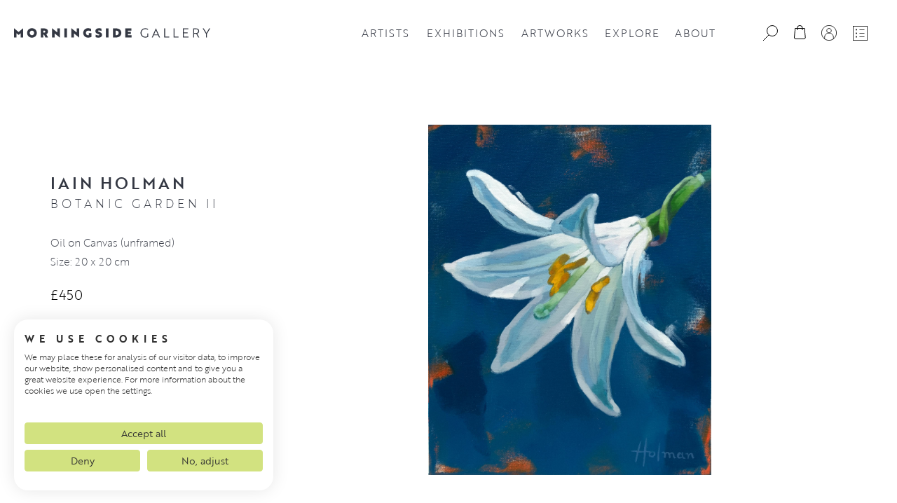

--- FILE ---
content_type: text/html; charset=UTF-8
request_url: https://www.morningsidegallery.co.uk/artwork/small-unframed-paintings/botanic-garden-ii
body_size: 78664
content:
<!doctype html>
<html lang="en-GB">
<head><style>img.lazy{min-height:1px}</style><link href="https://www.morningsidegallery.co.uk/wp-content/plugins/w3-total-cache/pub/js/lazyload.min.js" as="script">
    <meta charset="UTF-8">
    <meta name="viewport" content="width=device-width, initial-scale=1">
    <title>Botanic Garden II | Iain Holman | Morningside Gallery Edinburgh</title>
	<link rel="profile" href="https://gmpg.org/xfn/11">

<link rel="apple-touch-icon" sizes="180x180" href="/apple-touch-icon.png">
<link rel="icon" type="image/png" sizes="32x32" href="/favicon-32x32.png">
<link rel="icon" type="image/png" sizes="16x16" href="/favicon-16x16.png">
<link rel="manifest" href="/site.webmanifest">
<link rel="mask-icon" href="/safari-pinned-tab.svg" color="#181d1e">
<meta name="msapplication-TileColor" content="#00aba9">
<meta name="theme-color" content="#ffffff">

    <link rel="stylesheet" href="https://use.typekit.net/gaf7yjt.css">
        <script src="https://widget.artplacer.com/js/script.js"></script>

<script src="https://cdn.jsdelivr.net/npm/masonry-layout@4.2.2/dist/masonry.pkgd.min.js" integrity="sha384-GNFwBvfVxBkLMJpYMOABq3c+d3KnQxudP/mGPkzpZSTYykLBNsZEnG2D9G/X/+7D" crossorigin="anonymous" async></script>
    				<script>document.documentElement.className = document.documentElement.className + ' yes-js js_active js'</script>
			<meta name='robots' content='index, follow, max-image-preview:large, max-snippet:-1, max-video-preview:-1' />

<!-- Google Tag Manager for WordPress by gtm4wp.com -->
<script data-cfasync="false" data-pagespeed-no-defer>
	var gtm4wp_datalayer_name = "dataLayer";
	var dataLayer = dataLayer || [];
	const gtm4wp_use_sku_instead = 1;
	const gtm4wp_currency = 'GBP';
	const gtm4wp_product_per_impression = 10;
	const gtm4wp_clear_ecommerce = false;
	const gtm4wp_datalayer_max_timeout = 2000;

	const gtm4wp_scrollerscript_debugmode         = false;
	const gtm4wp_scrollerscript_callbacktime      = 100;
	const gtm4wp_scrollerscript_readerlocation    = 150;
	const gtm4wp_scrollerscript_contentelementid  = "content";
	const gtm4wp_scrollerscript_scannertime       = 60;
</script>
<!-- End Google Tag Manager for WordPress by gtm4wp.com -->
	<!-- This site is optimized with the Yoast SEO plugin v26.8 - https://yoast.com/product/yoast-seo-wordpress/ -->
	<meta name="description" content="Inverness-born Iain Holman worked in the advertising and design industry as a graphic designer before changing career to work as an artist. In..." />
	<link rel="canonical" href="https://www.morningsidegallery.co.uk/artwork/small-unframed-paintings/botanic-garden-ii" />
	<meta property="og:locale" content="en_GB" />
	<meta property="og:type" content="article" />
	<meta property="og:title" content="Botanic Garden II | Iain Holman | Morningside Gallery Edinburgh" />
	<meta property="og:description" content="Inverness-born Iain Holman worked in the advertising and design industry as a graphic designer before changing career to work as an artist. In..." />
	<meta property="og:url" content="https://www.morningsidegallery.co.uk/artwork/small-unframed-paintings/botanic-garden-ii" />
	<meta property="og:site_name" content="Morningside Gallery Edinburgh" />
	<meta property="article:publisher" content="https://www.facebook.com/morningsidegalleryedinburgh/" />
	<meta property="article:modified_time" content="2023-06-13T09:29:47+00:00" />
	<meta property="og:image" content="https://www.morningsidegallery.co.uk/wp-content/uploads/2023/02/82b41eb3eef72a05b583a466497019e1j.jpg" />
	<meta property="og:image:width" content="2022" />
	<meta property="og:image:height" content="2500" />
	<meta property="og:image:type" content="image/jpeg" />
	<meta name="twitter:card" content="summary_large_image" />
	<meta name="twitter:site" content="@morningsidegal1" />
	<script type="application/ld+json" class="yoast-schema-graph">{"@context":"https://schema.org","@graph":[{"@type":["WebPage","ItemPage"],"@id":"https://www.morningsidegallery.co.uk/artwork/small-unframed-paintings/botanic-garden-ii","url":"https://www.morningsidegallery.co.uk/artwork/small-unframed-paintings/botanic-garden-ii","name":"Botanic Garden II | Iain Holman | Morningside Gallery Edinburgh","isPartOf":{"@id":"https://www.morningsidegallery.co.uk/#website"},"primaryImageOfPage":{"@id":"https://www.morningsidegallery.co.uk/artwork/small-unframed-paintings/botanic-garden-ii#primaryimage"},"image":{"@id":"https://www.morningsidegallery.co.uk/artwork/small-unframed-paintings/botanic-garden-ii#primaryimage"},"thumbnailUrl":"https://www.morningsidegallery.co.uk/wp-content/uploads/2023/02/82b41eb3eef72a05b583a466497019e1j.jpg","datePublished":"2023-01-30T00:00:00+00:00","dateModified":"2023-06-13T09:29:47+00:00","description":"Inverness-born Iain Holman worked in the advertising and design industry as a graphic designer before changing career to work as an artist. In...","breadcrumb":{"@id":"https://www.morningsidegallery.co.uk/artwork/small-unframed-paintings/botanic-garden-ii#breadcrumb"},"inLanguage":"en-GB","potentialAction":[{"@type":"ReadAction","target":["https://www.morningsidegallery.co.uk/artwork/small-unframed-paintings/botanic-garden-ii"]}]},{"@type":"ImageObject","inLanguage":"en-GB","@id":"https://www.morningsidegallery.co.uk/artwork/small-unframed-paintings/botanic-garden-ii#primaryimage","url":"https://www.morningsidegallery.co.uk/wp-content/uploads/2023/02/82b41eb3eef72a05b583a466497019e1j.jpg","contentUrl":"https://www.morningsidegallery.co.uk/wp-content/uploads/2023/02/82b41eb3eef72a05b583a466497019e1j.jpg","width":2022,"height":2500},{"@type":"BreadcrumbList","@id":"https://www.morningsidegallery.co.uk/artwork/small-unframed-paintings/botanic-garden-ii#breadcrumb","itemListElement":[{"@type":"ListItem","position":1,"name":"Home","item":"https://www.morningsidegallery.co.uk/"},{"@type":"ListItem","position":2,"name":"Artworks","item":"https://www.morningsidegallery.co.uk/artworks"},{"@type":"ListItem","position":3,"name":"Botanic Garden II"}]},{"@type":"WebSite","@id":"https://www.morningsidegallery.co.uk/#website","url":"https://www.morningsidegallery.co.uk/","name":"Morningside Gallery Edinburgh","description":"","publisher":{"@id":"https://www.morningsidegallery.co.uk/#organization"},"potentialAction":[{"@type":"SearchAction","target":{"@type":"EntryPoint","urlTemplate":"https://www.morningsidegallery.co.uk/?s={search_term_string}"},"query-input":{"@type":"PropertyValueSpecification","valueRequired":true,"valueName":"search_term_string"}}],"inLanguage":"en-GB"},{"@type":"Organization","@id":"https://www.morningsidegallery.co.uk/#organization","name":"Morningside Gallery Edinburgh","url":"https://www.morningsidegallery.co.uk/","logo":{"@type":"ImageObject","inLanguage":"en-GB","@id":"https://www.morningsidegallery.co.uk/#/schema/logo/image/","url":"https://www.morningsidegallery.co.uk/wp-content/uploads/2023/02/MG-FullColour-Large.png","contentUrl":"https://www.morningsidegallery.co.uk/wp-content/uploads/2023/02/MG-FullColour-Large.png","width":2000,"height":2000,"caption":"Morningside Gallery Edinburgh"},"image":{"@id":"https://www.morningsidegallery.co.uk/#/schema/logo/image/"},"sameAs":["https://www.facebook.com/morningsidegalleryedinburgh/","https://x.com/morningsidegal1","https://www.linkedin.com/company/morningside-gallery","https://www.instagram.com/morningsidegallery/","https://www.pinterest.co.uk/morningsidegalleryedinburgh/","https://www.youtube.com/channel/UCFyfZfNAHrTwaYLwtkSefyw"]}]}</script>
	<!-- / Yoast SEO plugin. -->


<link rel='dns-prefetch' href='//consent.cookiefirst.com' />
<link rel='dns-prefetch' href='//www.google.com' />
<link rel="alternate" title="oEmbed (JSON)" type="application/json+oembed" href="https://www.morningsidegallery.co.uk/wp-json/oembed/1.0/embed?url=https%3A%2F%2Fwww.morningsidegallery.co.uk%2Fartwork%2Fsmall-unframed-paintings%2Fbotanic-garden-ii" />
<link rel="alternate" title="oEmbed (XML)" type="text/xml+oembed" href="https://www.morningsidegallery.co.uk/wp-json/oembed/1.0/embed?url=https%3A%2F%2Fwww.morningsidegallery.co.uk%2Fartwork%2Fsmall-unframed-paintings%2Fbotanic-garden-ii&#038;format=xml" />
<style id='wp-img-auto-sizes-contain-inline-css' type='text/css'>
img:is([sizes=auto i],[sizes^="auto," i]){contain-intrinsic-size:3000px 1500px}
/*# sourceURL=wp-img-auto-sizes-contain-inline-css */
</style>
<link rel='stylesheet' id='wp-block-library-css' href='https://www.morningsidegallery.co.uk/wp-includes/css/dist/block-library/style.min.css?ver=6.9' type='text/css' media='all' />
<link rel='stylesheet' id='wc-blocks-style-css' href='https://www.morningsidegallery.co.uk/wp-content/plugins/woocommerce/assets/client/blocks/wc-blocks.css?ver=wc-10.4.3' type='text/css' media='all' />
<style id='global-styles-inline-css' type='text/css'>
:root{--wp--preset--aspect-ratio--square: 1;--wp--preset--aspect-ratio--4-3: 4/3;--wp--preset--aspect-ratio--3-4: 3/4;--wp--preset--aspect-ratio--3-2: 3/2;--wp--preset--aspect-ratio--2-3: 2/3;--wp--preset--aspect-ratio--16-9: 16/9;--wp--preset--aspect-ratio--9-16: 9/16;--wp--preset--color--black: #000000;--wp--preset--color--cyan-bluish-gray: #abb8c3;--wp--preset--color--white: #ffffff;--wp--preset--color--pale-pink: #f78da7;--wp--preset--color--vivid-red: #cf2e2e;--wp--preset--color--luminous-vivid-orange: #ff6900;--wp--preset--color--luminous-vivid-amber: #fcb900;--wp--preset--color--light-green-cyan: #7bdcb5;--wp--preset--color--vivid-green-cyan: #00d084;--wp--preset--color--pale-cyan-blue: #8ed1fc;--wp--preset--color--vivid-cyan-blue: #0693e3;--wp--preset--color--vivid-purple: #9b51e0;--wp--preset--gradient--vivid-cyan-blue-to-vivid-purple: linear-gradient(135deg,rgb(6,147,227) 0%,rgb(155,81,224) 100%);--wp--preset--gradient--light-green-cyan-to-vivid-green-cyan: linear-gradient(135deg,rgb(122,220,180) 0%,rgb(0,208,130) 100%);--wp--preset--gradient--luminous-vivid-amber-to-luminous-vivid-orange: linear-gradient(135deg,rgb(252,185,0) 0%,rgb(255,105,0) 100%);--wp--preset--gradient--luminous-vivid-orange-to-vivid-red: linear-gradient(135deg,rgb(255,105,0) 0%,rgb(207,46,46) 100%);--wp--preset--gradient--very-light-gray-to-cyan-bluish-gray: linear-gradient(135deg,rgb(238,238,238) 0%,rgb(169,184,195) 100%);--wp--preset--gradient--cool-to-warm-spectrum: linear-gradient(135deg,rgb(74,234,220) 0%,rgb(151,120,209) 20%,rgb(207,42,186) 40%,rgb(238,44,130) 60%,rgb(251,105,98) 80%,rgb(254,248,76) 100%);--wp--preset--gradient--blush-light-purple: linear-gradient(135deg,rgb(255,206,236) 0%,rgb(152,150,240) 100%);--wp--preset--gradient--blush-bordeaux: linear-gradient(135deg,rgb(254,205,165) 0%,rgb(254,45,45) 50%,rgb(107,0,62) 100%);--wp--preset--gradient--luminous-dusk: linear-gradient(135deg,rgb(255,203,112) 0%,rgb(199,81,192) 50%,rgb(65,88,208) 100%);--wp--preset--gradient--pale-ocean: linear-gradient(135deg,rgb(255,245,203) 0%,rgb(182,227,212) 50%,rgb(51,167,181) 100%);--wp--preset--gradient--electric-grass: linear-gradient(135deg,rgb(202,248,128) 0%,rgb(113,206,126) 100%);--wp--preset--gradient--midnight: linear-gradient(135deg,rgb(2,3,129) 0%,rgb(40,116,252) 100%);--wp--preset--font-size--small: 13px;--wp--preset--font-size--medium: 20px;--wp--preset--font-size--large: 36px;--wp--preset--font-size--x-large: 42px;--wp--preset--spacing--20: 0.44rem;--wp--preset--spacing--30: 0.67rem;--wp--preset--spacing--40: 1rem;--wp--preset--spacing--50: 1.5rem;--wp--preset--spacing--60: 2.25rem;--wp--preset--spacing--70: 3.38rem;--wp--preset--spacing--80: 5.06rem;--wp--preset--shadow--natural: 6px 6px 9px rgba(0, 0, 0, 0.2);--wp--preset--shadow--deep: 12px 12px 50px rgba(0, 0, 0, 0.4);--wp--preset--shadow--sharp: 6px 6px 0px rgba(0, 0, 0, 0.2);--wp--preset--shadow--outlined: 6px 6px 0px -3px rgb(255, 255, 255), 6px 6px rgb(0, 0, 0);--wp--preset--shadow--crisp: 6px 6px 0px rgb(0, 0, 0);}:where(.is-layout-flex){gap: 0.5em;}:where(.is-layout-grid){gap: 0.5em;}body .is-layout-flex{display: flex;}.is-layout-flex{flex-wrap: wrap;align-items: center;}.is-layout-flex > :is(*, div){margin: 0;}body .is-layout-grid{display: grid;}.is-layout-grid > :is(*, div){margin: 0;}:where(.wp-block-columns.is-layout-flex){gap: 2em;}:where(.wp-block-columns.is-layout-grid){gap: 2em;}:where(.wp-block-post-template.is-layout-flex){gap: 1.25em;}:where(.wp-block-post-template.is-layout-grid){gap: 1.25em;}.has-black-color{color: var(--wp--preset--color--black) !important;}.has-cyan-bluish-gray-color{color: var(--wp--preset--color--cyan-bluish-gray) !important;}.has-white-color{color: var(--wp--preset--color--white) !important;}.has-pale-pink-color{color: var(--wp--preset--color--pale-pink) !important;}.has-vivid-red-color{color: var(--wp--preset--color--vivid-red) !important;}.has-luminous-vivid-orange-color{color: var(--wp--preset--color--luminous-vivid-orange) !important;}.has-luminous-vivid-amber-color{color: var(--wp--preset--color--luminous-vivid-amber) !important;}.has-light-green-cyan-color{color: var(--wp--preset--color--light-green-cyan) !important;}.has-vivid-green-cyan-color{color: var(--wp--preset--color--vivid-green-cyan) !important;}.has-pale-cyan-blue-color{color: var(--wp--preset--color--pale-cyan-blue) !important;}.has-vivid-cyan-blue-color{color: var(--wp--preset--color--vivid-cyan-blue) !important;}.has-vivid-purple-color{color: var(--wp--preset--color--vivid-purple) !important;}.has-black-background-color{background-color: var(--wp--preset--color--black) !important;}.has-cyan-bluish-gray-background-color{background-color: var(--wp--preset--color--cyan-bluish-gray) !important;}.has-white-background-color{background-color: var(--wp--preset--color--white) !important;}.has-pale-pink-background-color{background-color: var(--wp--preset--color--pale-pink) !important;}.has-vivid-red-background-color{background-color: var(--wp--preset--color--vivid-red) !important;}.has-luminous-vivid-orange-background-color{background-color: var(--wp--preset--color--luminous-vivid-orange) !important;}.has-luminous-vivid-amber-background-color{background-color: var(--wp--preset--color--luminous-vivid-amber) !important;}.has-light-green-cyan-background-color{background-color: var(--wp--preset--color--light-green-cyan) !important;}.has-vivid-green-cyan-background-color{background-color: var(--wp--preset--color--vivid-green-cyan) !important;}.has-pale-cyan-blue-background-color{background-color: var(--wp--preset--color--pale-cyan-blue) !important;}.has-vivid-cyan-blue-background-color{background-color: var(--wp--preset--color--vivid-cyan-blue) !important;}.has-vivid-purple-background-color{background-color: var(--wp--preset--color--vivid-purple) !important;}.has-black-border-color{border-color: var(--wp--preset--color--black) !important;}.has-cyan-bluish-gray-border-color{border-color: var(--wp--preset--color--cyan-bluish-gray) !important;}.has-white-border-color{border-color: var(--wp--preset--color--white) !important;}.has-pale-pink-border-color{border-color: var(--wp--preset--color--pale-pink) !important;}.has-vivid-red-border-color{border-color: var(--wp--preset--color--vivid-red) !important;}.has-luminous-vivid-orange-border-color{border-color: var(--wp--preset--color--luminous-vivid-orange) !important;}.has-luminous-vivid-amber-border-color{border-color: var(--wp--preset--color--luminous-vivid-amber) !important;}.has-light-green-cyan-border-color{border-color: var(--wp--preset--color--light-green-cyan) !important;}.has-vivid-green-cyan-border-color{border-color: var(--wp--preset--color--vivid-green-cyan) !important;}.has-pale-cyan-blue-border-color{border-color: var(--wp--preset--color--pale-cyan-blue) !important;}.has-vivid-cyan-blue-border-color{border-color: var(--wp--preset--color--vivid-cyan-blue) !important;}.has-vivid-purple-border-color{border-color: var(--wp--preset--color--vivid-purple) !important;}.has-vivid-cyan-blue-to-vivid-purple-gradient-background{background: var(--wp--preset--gradient--vivid-cyan-blue-to-vivid-purple) !important;}.has-light-green-cyan-to-vivid-green-cyan-gradient-background{background: var(--wp--preset--gradient--light-green-cyan-to-vivid-green-cyan) !important;}.has-luminous-vivid-amber-to-luminous-vivid-orange-gradient-background{background: var(--wp--preset--gradient--luminous-vivid-amber-to-luminous-vivid-orange) !important;}.has-luminous-vivid-orange-to-vivid-red-gradient-background{background: var(--wp--preset--gradient--luminous-vivid-orange-to-vivid-red) !important;}.has-very-light-gray-to-cyan-bluish-gray-gradient-background{background: var(--wp--preset--gradient--very-light-gray-to-cyan-bluish-gray) !important;}.has-cool-to-warm-spectrum-gradient-background{background: var(--wp--preset--gradient--cool-to-warm-spectrum) !important;}.has-blush-light-purple-gradient-background{background: var(--wp--preset--gradient--blush-light-purple) !important;}.has-blush-bordeaux-gradient-background{background: var(--wp--preset--gradient--blush-bordeaux) !important;}.has-luminous-dusk-gradient-background{background: var(--wp--preset--gradient--luminous-dusk) !important;}.has-pale-ocean-gradient-background{background: var(--wp--preset--gradient--pale-ocean) !important;}.has-electric-grass-gradient-background{background: var(--wp--preset--gradient--electric-grass) !important;}.has-midnight-gradient-background{background: var(--wp--preset--gradient--midnight) !important;}.has-small-font-size{font-size: var(--wp--preset--font-size--small) !important;}.has-medium-font-size{font-size: var(--wp--preset--font-size--medium) !important;}.has-large-font-size{font-size: var(--wp--preset--font-size--large) !important;}.has-x-large-font-size{font-size: var(--wp--preset--font-size--x-large) !important;}
/*# sourceURL=global-styles-inline-css */
</style>

<style id='classic-theme-styles-inline-css' type='text/css'>
/*! This file is auto-generated */
.wp-block-button__link{color:#fff;background-color:#32373c;border-radius:9999px;box-shadow:none;text-decoration:none;padding:calc(.667em + 2px) calc(1.333em + 2px);font-size:1.125em}.wp-block-file__button{background:#32373c;color:#fff;text-decoration:none}
/*# sourceURL=/wp-includes/css/classic-themes.min.css */
</style>
<link rel='stylesheet' id='extended-flat-rate-shipping-woocommerce-css' href='https://www.morningsidegallery.co.uk/wp-content/plugins/advanced-free-flat-shipping-woocommerce/public/css/extended-flat-rate-shipping-woocommerce-public.css?ver=1.6.4.96' type='text/css' media='all' />
<link rel='stylesheet' id='cookiefirst-plugin-css' href='https://www.morningsidegallery.co.uk/wp-content/plugins/cookiefirst-plugin/public/css/cookiefirst-plugin-public.css?ver=1.0.0' type='text/css' media='all' />
<link rel='stylesheet' id='dashicons-css' href='https://www.morningsidegallery.co.uk/wp-includes/css/dashicons.min.css?ver=6.9' type='text/css' media='all' />
<style id='dashicons-inline-css' type='text/css'>
[data-font="Dashicons"]:before {font-family: 'Dashicons' !important;content: attr(data-icon) !important;speak: none !important;font-weight: normal !important;font-variant: normal !important;text-transform: none !important;line-height: 1 !important;font-style: normal !important;-webkit-font-smoothing: antialiased !important;-moz-osx-font-smoothing: grayscale !important;}
/*# sourceURL=dashicons-inline-css */
</style>
<link rel='stylesheet' id='woof-css' href='https://www.morningsidegallery.co.uk/wp-content/plugins/woocommerce-products-filter/css/front.css?ver=1.3.7.4' type='text/css' media='all' />
<style id='woof-inline-css' type='text/css'>

.woof_products_top_panel li span, .woof_products_top_panel2 li span{background: url(https://www.morningsidegallery.co.uk/wp-content/plugins/woocommerce-products-filter/img/delete.png);background-size: 14px 14px;background-repeat: no-repeat;background-position: right;}
.woof_edit_view{
                    display: none;
                }

/*# sourceURL=woof-inline-css */
</style>
<link rel='stylesheet' id='chosen-drop-down-css' href='https://www.morningsidegallery.co.uk/wp-content/plugins/woocommerce-products-filter/js/chosen/chosen.min.css?ver=1.3.7.4' type='text/css' media='all' />
<link rel='stylesheet' id='woof_by_author_html_items-css' href='https://www.morningsidegallery.co.uk/wp-content/plugins/woocommerce-products-filter/ext/by_author/css/by_author.css?ver=1.3.7.4' type='text/css' media='all' />
<link rel='stylesheet' id='woof_by_instock_html_items-css' href='https://www.morningsidegallery.co.uk/wp-content/plugins/woocommerce-products-filter/ext/by_instock/css/by_instock.css?ver=1.3.7.4' type='text/css' media='all' />
<link rel='stylesheet' id='woof_by_onsales_html_items-css' href='https://www.morningsidegallery.co.uk/wp-content/plugins/woocommerce-products-filter/ext/by_onsales/css/by_onsales.css?ver=1.3.7.4' type='text/css' media='all' />
<link rel='stylesheet' id='woof_by_text_html_items-css' href='https://www.morningsidegallery.co.uk/wp-content/plugins/woocommerce-products-filter/ext/by_text/assets/css/front.css?ver=1.3.7.4' type='text/css' media='all' />
<link rel='stylesheet' id='woof_label_html_items-css' href='https://www.morningsidegallery.co.uk/wp-content/plugins/woocommerce-products-filter/ext/label/css/html_types/label.css?ver=1.3.7.4' type='text/css' media='all' />
<link rel='stylesheet' id='woof_quick_search_html_items-css' href='https://www.morningsidegallery.co.uk/wp-content/plugins/woocommerce-products-filter/ext/quick_search/css/quick_search.css?ver=1.3.7.4' type='text/css' media='all' />
<link rel='stylesheet' id='woof_select_radio_check_html_items-css' href='https://www.morningsidegallery.co.uk/wp-content/plugins/woocommerce-products-filter/ext/select_radio_check/css/html_types/select_radio_check.css?ver=1.3.7.4' type='text/css' media='all' />
<link rel='stylesheet' id='woof_sd_html_items_checkbox-css' href='https://www.morningsidegallery.co.uk/wp-content/plugins/woocommerce-products-filter/ext/smart_designer/css/elements/checkbox.css?ver=1.3.7.4' type='text/css' media='all' />
<link rel='stylesheet' id='woof_sd_html_items_radio-css' href='https://www.morningsidegallery.co.uk/wp-content/plugins/woocommerce-products-filter/ext/smart_designer/css/elements/radio.css?ver=1.3.7.4' type='text/css' media='all' />
<link rel='stylesheet' id='woof_sd_html_items_switcher-css' href='https://www.morningsidegallery.co.uk/wp-content/plugins/woocommerce-products-filter/ext/smart_designer/css/elements/switcher.css?ver=1.3.7.4' type='text/css' media='all' />
<link rel='stylesheet' id='woof_sd_html_items_color-css' href='https://www.morningsidegallery.co.uk/wp-content/plugins/woocommerce-products-filter/ext/smart_designer/css/elements/color.css?ver=1.3.7.4' type='text/css' media='all' />
<link rel='stylesheet' id='woof_sd_html_items_tooltip-css' href='https://www.morningsidegallery.co.uk/wp-content/plugins/woocommerce-products-filter/ext/smart_designer/css/tooltip.css?ver=1.3.7.4' type='text/css' media='all' />
<link rel='stylesheet' id='woof_sd_html_items_front-css' href='https://www.morningsidegallery.co.uk/wp-content/plugins/woocommerce-products-filter/ext/smart_designer/css/front.css?ver=1.3.7.4' type='text/css' media='all' />
<link rel='stylesheet' id='woof-switcher23-css' href='https://www.morningsidegallery.co.uk/wp-content/plugins/woocommerce-products-filter/css/switcher.css?ver=1.3.7.4' type='text/css' media='all' />
<link rel='stylesheet' id='photoswipe-css' href='https://www.morningsidegallery.co.uk/wp-content/plugins/woocommerce/assets/css/photoswipe/photoswipe.min.css?ver=10.4.3' type='text/css' media='all' />
<link rel='stylesheet' id='photoswipe-default-skin-css' href='https://www.morningsidegallery.co.uk/wp-content/plugins/woocommerce/assets/css/photoswipe/default-skin/default-skin.min.css?ver=10.4.3' type='text/css' media='all' />
<link rel='stylesheet' id='woocommerce-layout-css' href='https://www.morningsidegallery.co.uk/wp-content/plugins/woocommerce/assets/css/woocommerce-layout.css?ver=10.4.3' type='text/css' media='all' />
<link rel='stylesheet' id='woocommerce-smallscreen-css' href='https://www.morningsidegallery.co.uk/wp-content/plugins/woocommerce/assets/css/woocommerce-smallscreen.css?ver=10.4.3' type='text/css' media='only screen and (max-width: 768px)' />
<link rel='stylesheet' id='woocommerce-general-css' href='https://www.morningsidegallery.co.uk/wp-content/plugins/woocommerce/assets/css/woocommerce.css?ver=10.4.3' type='text/css' media='all' />
<style id='woocommerce-inline-inline-css' type='text/css'>
.woocommerce form .form-row .required { visibility: visible; }
/*# sourceURL=woocommerce-inline-inline-css */
</style>
<link rel='stylesheet' id='jquery-selectBox-css' href='https://www.morningsidegallery.co.uk/wp-content/plugins/yith-woocommerce-wishlist-premium/assets/css/jquery.selectBox.css?ver=1.2.0' type='text/css' media='all' />
<link rel='stylesheet' id='yith-wcwl-font-awesome-css' href='https://www.morningsidegallery.co.uk/wp-content/plugins/yith-woocommerce-wishlist-premium/assets/css/font-awesome.css?ver=4.7.0' type='text/css' media='all' />
<link rel='stylesheet' id='woocommerce_prettyPhoto_css-css' href='//www.morningsidegallery.co.uk/wp-content/plugins/woocommerce/assets/css/prettyPhoto.css?ver=3.1.6' type='text/css' media='all' />
<link rel='stylesheet' id='yith-wcwl-main-css' href='https://www.morningsidegallery.co.uk/wp-content/plugins/yith-woocommerce-wishlist-premium/assets/css/style.css?ver=4.11.0' type='text/css' media='all' />
<style id='yith-wcwl-main-inline-css' type='text/css'>
 :root { --color-add-to-wishlist-background: #333333; --color-add-to-wishlist-text: #FFFFFF; --color-add-to-wishlist-border: #333333; --color-add-to-wishlist-background-hover: #333333; --color-add-to-wishlist-text-hover: #FFFFFF; --color-add-to-wishlist-border-hover: #333333; --rounded-corners-radius: 16px; --color-add-to-cart-background: #333333; --color-add-to-cart-text: #FFFFFF; --color-add-to-cart-border: #333333; --color-add-to-cart-background-hover: #4F4F4F; --color-add-to-cart-text-hover: #FFFFFF; --color-add-to-cart-border-hover: #4F4F4F; --add-to-cart-rounded-corners-radius: 16px; --color-button-style-1-background: #333333; --color-button-style-1-text: #FFFFFF; --color-button-style-1-border: #333333; --color-button-style-1-background-hover: #4F4F4F; --color-button-style-1-text-hover: #FFFFFF; --color-button-style-1-border-hover: #4F4F4F; --color-button-style-2-background: #333333; --color-button-style-2-text: #FFFFFF; --color-button-style-2-border: #333333; --color-button-style-2-background-hover: #4F4F4F; --color-button-style-2-text-hover: #FFFFFF; --color-button-style-2-border-hover: #4F4F4F; --color-wishlist-table-background: #FFFFFF; --color-wishlist-table-text: #6d6c6c; --color-wishlist-table-border: #FFFFFF; --color-headers-background: #F4F4F4; --color-share-button-color: #FFFFFF; --color-share-button-color-hover: #FFFFFF; --color-fb-button-background: #39599E; --color-fb-button-background-hover: #595A5A; --color-tw-button-background: #45AFE2; --color-tw-button-background-hover: #595A5A; --color-pr-button-background: #AB2E31; --color-pr-button-background-hover: #595A5A; --color-em-button-background: #FBB102; --color-em-button-background-hover: #595A5A; --color-wa-button-background: #00A901; --color-wa-button-background-hover: #595A5A; --feedback-duration: 3s; --modal-colors-overlay: #0000004d; --modal-colors-icon: #007565; --modal-colors-primary-button: #007565; --modal-colors-primary-button-hover: #007565; --modal-colors-primary-button-text: #fff; --modal-colors-primary-button-text-hover: #fff; --modal-colors-secondary-button: #e8e8e8; --modal-colors-secondary-button-hover: #d8d8d8; --modal-colors-secondary-button-text: #777; --modal-colors-secondary-button-text-hover: #777; --color-ask-an-estimate-background: #333333; --color-ask-an-estimate-text: #FFFFFF; --color-ask-an-estimate-border: #333333; --color-ask-an-estimate-background-hover: #4F4F4F; --color-ask-an-estimate-text-hover: #FFFFFF; --color-ask-an-estimate-border-hover: #4F4F4F; --ask-an-estimate-rounded-corners-radius: 16px; --tooltip-color-background: #333; --tooltip-color-text: #fff } 
 :root { --color-add-to-wishlist-background: #333333; --color-add-to-wishlist-text: #FFFFFF; --color-add-to-wishlist-border: #333333; --color-add-to-wishlist-background-hover: #333333; --color-add-to-wishlist-text-hover: #FFFFFF; --color-add-to-wishlist-border-hover: #333333; --rounded-corners-radius: 16px; --color-add-to-cart-background: #333333; --color-add-to-cart-text: #FFFFFF; --color-add-to-cart-border: #333333; --color-add-to-cart-background-hover: #4F4F4F; --color-add-to-cart-text-hover: #FFFFFF; --color-add-to-cart-border-hover: #4F4F4F; --add-to-cart-rounded-corners-radius: 16px; --color-button-style-1-background: #333333; --color-button-style-1-text: #FFFFFF; --color-button-style-1-border: #333333; --color-button-style-1-background-hover: #4F4F4F; --color-button-style-1-text-hover: #FFFFFF; --color-button-style-1-border-hover: #4F4F4F; --color-button-style-2-background: #333333; --color-button-style-2-text: #FFFFFF; --color-button-style-2-border: #333333; --color-button-style-2-background-hover: #4F4F4F; --color-button-style-2-text-hover: #FFFFFF; --color-button-style-2-border-hover: #4F4F4F; --color-wishlist-table-background: #FFFFFF; --color-wishlist-table-text: #6d6c6c; --color-wishlist-table-border: #FFFFFF; --color-headers-background: #F4F4F4; --color-share-button-color: #FFFFFF; --color-share-button-color-hover: #FFFFFF; --color-fb-button-background: #39599E; --color-fb-button-background-hover: #595A5A; --color-tw-button-background: #45AFE2; --color-tw-button-background-hover: #595A5A; --color-pr-button-background: #AB2E31; --color-pr-button-background-hover: #595A5A; --color-em-button-background: #FBB102; --color-em-button-background-hover: #595A5A; --color-wa-button-background: #00A901; --color-wa-button-background-hover: #595A5A; --feedback-duration: 3s; --modal-colors-overlay: #0000004d; --modal-colors-icon: #007565; --modal-colors-primary-button: #007565; --modal-colors-primary-button-hover: #007565; --modal-colors-primary-button-text: #fff; --modal-colors-primary-button-text-hover: #fff; --modal-colors-secondary-button: #e8e8e8; --modal-colors-secondary-button-hover: #d8d8d8; --modal-colors-secondary-button-text: #777; --modal-colors-secondary-button-text-hover: #777; --color-ask-an-estimate-background: #333333; --color-ask-an-estimate-text: #FFFFFF; --color-ask-an-estimate-border: #333333; --color-ask-an-estimate-background-hover: #4F4F4F; --color-ask-an-estimate-text-hover: #FFFFFF; --color-ask-an-estimate-border-hover: #4F4F4F; --ask-an-estimate-rounded-corners-radius: 16px; --tooltip-color-background: #333; --tooltip-color-text: #fff } 
/*# sourceURL=yith-wcwl-main-inline-css */
</style>
<link rel='stylesheet' id='app-style-css' href='https://www.morningsidegallery.co.uk/wp-content/themes/basestation/style.css?ver=1.0.0' type='text/css' media='all' />
<link rel='stylesheet' id='app-style-scss-css' href='https://www.morningsidegallery.co.uk/wp-content/themes/basestation/assets/css/app.css?ver=1.0.0' type='text/css' media='all' />
<link rel='stylesheet' id='basestation-style-css' href='https://www.morningsidegallery.co.uk/wp-content/themes/basestation/style.css?ver=1.0.0' type='text/css' media='all' />
<link rel='stylesheet' id='wc_stripe_express_checkout_style-css' href='https://www.morningsidegallery.co.uk/wp-content/plugins/woocommerce-gateway-stripe/build/express-checkout.css?ver=f49792bd42ded7e3e1cb' type='text/css' media='all' />
<script type="text/javascript" id="woof-husky-js-extra">
/* <![CDATA[ */
var woof_husky_txt = {"ajax_url":"https://www.morningsidegallery.co.uk/wp-admin/admin-ajax.php","plugin_uri":"https://www.morningsidegallery.co.uk/wp-content/plugins/woocommerce-products-filter/ext/by_text/","loader":"https://www.morningsidegallery.co.uk/wp-content/plugins/woocommerce-products-filter/ext/by_text/assets/img/ajax-loader.gif","not_found":"Nothing found!","prev":"Prev","next":"Next","site_link":"https://www.morningsidegallery.co.uk","default_data":{"placeholder":"Search","behavior":"title_or_content_or_excerpt","search_by_full_word":"0","autocomplete":0,"how_to_open_links":"0","taxonomy_compatibility":"0","sku_compatibility":"0","custom_fields":"","search_desc_variant":"1","view_text_length":"10","min_symbols":"0","max_posts":"10","image":"","notes_for_customer":"","template":"","max_open_height":"300","page":0}};
//# sourceURL=woof-husky-js-extra
/* ]]> */
</script>
<script type="text/javascript" src="https://www.morningsidegallery.co.uk/wp-content/plugins/woocommerce-products-filter/ext/by_text/assets/js/husky.js?ver=1.3.7.4" id="woof-husky-js"></script>
<script type="text/javascript" src="https://www.morningsidegallery.co.uk/wp-includes/js/jquery/jquery.min.js?ver=3.7.1" id="jquery-core-js"></script>
<script type="text/javascript" src="https://www.morningsidegallery.co.uk/wp-includes/js/jquery/jquery-migrate.min.js?ver=3.4.1" id="jquery-migrate-js"></script>
<script type="text/javascript" src="https://www.morningsidegallery.co.uk/wp-content/plugins/advanced-free-flat-shipping-woocommerce/public/js/extended-flat-rate-shipping-woocommerce-public.js?ver=1.6.4.96" id="extended-flat-rate-shipping-woocommerce-js"></script>
<script type="text/javascript" src="https://www.morningsidegallery.co.uk/wp-content/plugins/cookiefirst-plugin/public/js/cookiefirst-plugin-public.js?ver=1.0.0" id="cookiefirst-plugin-js"></script>
<script type="text/javascript" src="https://consent.cookiefirst.com/sites/morningsidegallery.co.uk-bdd534fe-7cbd-47e5-b99e-ecfba8ebf950/consent.js?ver=6.9" id="cookiefirst-script-js"></script>
<script type="text/javascript" id="equal-height-columns-js-extra">
/* <![CDATA[ */
var equalHeightColumnElements = {"element-groups":{"1":{"selector":"","breakpoint":767}}};
//# sourceURL=equal-height-columns-js-extra
/* ]]> */
</script>
<script type="text/javascript" src="https://www.morningsidegallery.co.uk/wp-content/plugins/equal-height-columns/public/js/equal-height-columns-public.js?ver=1.2.1" id="equal-height-columns-js"></script>
<script type="text/javascript" src="https://www.morningsidegallery.co.uk/wp-content/plugins/woocommerce/assets/js/jquery-blockui/jquery.blockUI.min.js?ver=2.7.0-wc.10.4.3" id="wc-jquery-blockui-js" defer="defer" data-wp-strategy="defer"></script>
<script type="text/javascript" id="wc-add-to-cart-js-extra">
/* <![CDATA[ */
var wc_add_to_cart_params = {"ajax_url":"/wp-admin/admin-ajax.php","wc_ajax_url":"/?wc-ajax=%%endpoint%%","i18n_view_cart":"View basket","cart_url":"https://www.morningsidegallery.co.uk/bag","is_cart":"","cart_redirect_after_add":"no"};
//# sourceURL=wc-add-to-cart-js-extra
/* ]]> */
</script>
<script type="text/javascript" src="https://www.morningsidegallery.co.uk/wp-content/plugins/woocommerce/assets/js/frontend/add-to-cart.min.js?ver=10.4.3" id="wc-add-to-cart-js" defer="defer" data-wp-strategy="defer"></script>
<script type="text/javascript" src="https://www.morningsidegallery.co.uk/wp-content/plugins/woocommerce/assets/js/flexslider/jquery.flexslider.min.js?ver=2.7.2-wc.10.4.3" id="wc-flexslider-js" defer="defer" data-wp-strategy="defer"></script>
<script type="text/javascript" src="https://www.morningsidegallery.co.uk/wp-content/plugins/woocommerce/assets/js/photoswipe/photoswipe.min.js?ver=4.1.1-wc.10.4.3" id="wc-photoswipe-js" defer="defer" data-wp-strategy="defer"></script>
<script type="text/javascript" src="https://www.morningsidegallery.co.uk/wp-content/plugins/woocommerce/assets/js/photoswipe/photoswipe-ui-default.min.js?ver=4.1.1-wc.10.4.3" id="wc-photoswipe-ui-default-js" defer="defer" data-wp-strategy="defer"></script>
<script type="text/javascript" id="wc-single-product-js-extra">
/* <![CDATA[ */
var wc_single_product_params = {"i18n_required_rating_text":"Please select a rating","i18n_rating_options":["1 of 5 stars","2 of 5 stars","3 of 5 stars","4 of 5 stars","5 of 5 stars"],"i18n_product_gallery_trigger_text":"View full-screen image gallery","review_rating_required":"yes","flexslider":{"rtl":false,"animation":"fade","smoothHeight":false,"directionNav":true,"controlNav":"thumbnails","slideshow":false,"animationSpeed":800,"animationLoop":false,"allowOneSlide":false,"initDelay":0,"slideshowSpeed":7000,"touch":true,"prevText":"\u003C","nextText":"\u003E"},"zoom_enabled":"","zoom_options":[],"photoswipe_enabled":"1","photoswipe_options":{"shareEl":false,"closeOnScroll":false,"history":false,"hideAnimationDuration":0,"showAnimationDuration":0},"flexslider_enabled":"1"};
//# sourceURL=wc-single-product-js-extra
/* ]]> */
</script>
<script type="text/javascript" src="https://www.morningsidegallery.co.uk/wp-content/plugins/woocommerce/assets/js/frontend/single-product.min.js?ver=10.4.3" id="wc-single-product-js" defer="defer" data-wp-strategy="defer"></script>
<script type="text/javascript" src="https://www.morningsidegallery.co.uk/wp-content/plugins/woocommerce/assets/js/js-cookie/js.cookie.min.js?ver=2.1.4-wc.10.4.3" id="wc-js-cookie-js" defer="defer" data-wp-strategy="defer"></script>
<script type="text/javascript" id="woocommerce-js-extra">
/* <![CDATA[ */
var woocommerce_params = {"ajax_url":"/wp-admin/admin-ajax.php","wc_ajax_url":"/?wc-ajax=%%endpoint%%","i18n_password_show":"Show password","i18n_password_hide":"Hide password"};
//# sourceURL=woocommerce-js-extra
/* ]]> */
</script>
<script type="text/javascript" src="https://www.morningsidegallery.co.uk/wp-content/plugins/woocommerce/assets/js/frontend/woocommerce.min.js?ver=10.4.3" id="woocommerce-js" defer="defer" data-wp-strategy="defer"></script>
<script type="text/javascript" src="https://www.morningsidegallery.co.uk/wp-content/plugins/duracelltomi-google-tag-manager/dist/js/analytics-talk-content-tracking.js?ver=1.22.3" id="gtm4wp-scroll-tracking-js"></script>
<script type="text/javascript" src="https://www.morningsidegallery.co.uk/wp-content/themes/basestation/js/slidercontrol.js?ver=1755750200" id="bsslidercontol-js" defer="defer" data-wp-strategy="defer"></script>
<link rel="https://api.w.org/" href="https://www.morningsidegallery.co.uk/wp-json/" /><link rel="alternate" title="JSON" type="application/json" href="https://www.morningsidegallery.co.uk/wp-json/wp/v2/product/24923" /><link rel="EditURI" type="application/rsd+xml" title="RSD" href="https://www.morningsidegallery.co.uk/xmlrpc.php?rsd" />
<link rel='shortlink' href='https://www.morningsidegallery.co.uk/?p=24923' />

<!-- Google Tag Manager for WordPress by gtm4wp.com -->
<!-- GTM Container placement set to manual -->
<script data-cfasync="false" data-pagespeed-no-defer type="text/javascript">
	var dataLayer_content = {"pagePostType":"product","pagePostType2":"single-product","cartContent":{"totals":{"applied_coupons":[],"discount_total":0,"subtotal":0,"total":0},"items":[]},"productRatingCounts":[],"productAverageRating":0,"productReviewCount":0,"productType":"simple","productIsVariable":0};
	dataLayer.push( dataLayer_content );
</script>
<script data-cfasync="false" data-pagespeed-no-defer type="text/javascript">
(function(w,d,s,l,i){w[l]=w[l]||[];w[l].push({'gtm.start':
new Date().getTime(),event:'gtm.js'});var f=d.getElementsByTagName(s)[0],
j=d.createElement(s),dl=l!='dataLayer'?'&l='+l:'';j.async=true;j.src=
'//www.googletagmanager.com/gtm.js?id='+i+dl;f.parentNode.insertBefore(j,f);
})(window,document,'script','dataLayer','GTM-P2BSDGX');
</script>
<!-- End Google Tag Manager for WordPress by gtm4wp.com -->	<noscript><style>.woocommerce-product-gallery{ opacity: 1 !important; }</style></noscript>
	
<!-- BEGIN recaptcha, injected by plugin wp-recaptcha-integration  -->

<!-- END recaptcha -->
		<style type="text/css" id="wp-custom-css">
			@media (max-width: 597px) {
	#toast {
		padding-right: 0!important;
		width: 34%!important;
		min-width: 156px!important;
	}
	#toast .toast-text {
		padding-right: 10px!important;
		padding-left: 10px!important;
	}
	#toast .toast-text h3 {
		font-size: 12px;
	}
	#toast .toast-date {
		font-size: 10px;
	}
	#toast .toast-text p a {
		font-size: 10px;
		padding: 6px 13px;
	}
	#toast .toast-image {
		margin: 0;
	}
}
#toast {
	opacity: 1!important;
}		</style>
		<link rel='stylesheet' id='wc-stripe-blocks-checkout-style-css' href='https://www.morningsidegallery.co.uk/wp-content/plugins/woocommerce-gateway-stripe/build/upe-blocks.css?ver=5149cca93b0373758856' type='text/css' media='all' />
<link rel='stylesheet' id='woof_sections_style-css' href='https://www.morningsidegallery.co.uk/wp-content/plugins/woocommerce-products-filter/ext/sections/css/sections.css?ver=1.3.7.4' type='text/css' media='all' />
<link rel='stylesheet' id='woof_tooltip-css-css' href='https://www.morningsidegallery.co.uk/wp-content/plugins/woocommerce-products-filter/js/tooltip/css/tooltipster.bundle.min.css?ver=1.3.7.4' type='text/css' media='all' />
<link rel='stylesheet' id='woof_tooltip-css-noir-css' href='https://www.morningsidegallery.co.uk/wp-content/plugins/woocommerce-products-filter/js/tooltip/css/plugins/tooltipster/sideTip/themes/tooltipster-sideTip-noir.min.css?ver=1.3.7.4' type='text/css' media='all' />
<link rel='stylesheet' id='ion.range-slider-css' href='https://www.morningsidegallery.co.uk/wp-content/plugins/woocommerce-products-filter/js/ion.range-slider/css/ion.rangeSlider.css?ver=1.3.7.4' type='text/css' media='all' />
<link rel='stylesheet' id='hint.css-css' href='https://www.morningsidegallery.co.uk/wp-content/plugins/wishlist/assets/front/css/hint.min.css?ver=6.9' type='text/css' media='all' />
<link rel='stylesheet' id='wishlist_button_css-css' href='https://www.morningsidegallery.co.uk/wp-content/plugins/wishlist/assets/front/css/wishlist-button.css?ver=6.9' type='text/css' media='all' />
<link rel='stylesheet' id='font-awesome-5-css' href='https://www.morningsidegallery.co.uk/wp-content/plugins/wishlist/assets/global/css/font-awesome-5.css?ver=6.9' type='text/css' media='all' />
<link rel='stylesheet' id='woof-front-builder-css-css' href='https://www.morningsidegallery.co.uk/wp-content/plugins/woocommerce-products-filter/ext/front_builder/css/front-builder.css?ver=1.3.7.4' type='text/css' media='all' />
<link rel='stylesheet' id='meta-slider-css-css' href='https://www.morningsidegallery.co.uk/wp-content/plugins/woocommerce-products-filter/ext/meta_filter/html_types/slider/css/slider.css?ver=1.3.7.4' type='text/css' media='all' />
<link rel='stylesheet' id='woof-slideout-tab-css-css' href='https://www.morningsidegallery.co.uk/wp-content/plugins/woocommerce-products-filter/ext/slideout/css/jquery.tabSlideOut.css?ver=1.3.7.4' type='text/css' media='all' />
<link rel='stylesheet' id='woof-slideout-css-css' href='https://www.morningsidegallery.co.uk/wp-content/plugins/woocommerce-products-filter/ext/slideout/css/slideout.css?ver=1.3.7.4' type='text/css' media='all' />
<link rel='stylesheet' id='wc-stripe-upe-classic-css' href='https://www.morningsidegallery.co.uk/wp-content/plugins/woocommerce-gateway-stripe/build/upe-classic.css?ver=10.3.1' type='text/css' media='all' />
<link rel='stylesheet' id='stripelink_styles-css' href='https://www.morningsidegallery.co.uk/wp-content/plugins/woocommerce-gateway-stripe/assets/css/stripe-link.css?ver=10.3.1' type='text/css' media='all' />
</head>
<body class="wp-singular product-template-default single single-product postid-24923 wp-theme-basestation theme-basestation woocommerce woocommerce-page woocommerce-no-js no-sidebar">

<!-- GTM Container placement set to manual -->
<!-- Google Tag Manager (noscript) -->
				<noscript><iframe src="https://www.googletagmanager.com/ns.html?id=GTM-P2BSDGX" height="0" width="0" style="display:none;visibility:hidden" aria-hidden="true"></iframe></noscript>
<!-- End Google Tag Manager (noscript) --><div id="page" class="site page-wrapper">
    <a class="skip-link" href="#primary">Skip to content</a>
    <header id="masthead" class="site-header fixed-top">
        <nav class="navbar navbar-light navbar-expand-xl ">
            <div class="navbar-brand px-3">
                <a class="" title="Go back to the home page" href="https://www.morningsidegallery.co.uk/">
                    <img width="380" height="20" class="logo img-fluid lazy"
                         src="data:image/svg+xml,%3Csvg%20xmlns='http://www.w3.org/2000/svg'%20viewBox='0%200%20380%2020'%3E%3C/svg%3E" data-src="https://www.morningsidegallery.co.uk/wp-content/themes/basestation/assets/img/MG-horizontal-logo.svg"
                         alt="Morningside Gallery Limited">
                </a>
            </div>
            <div class='mobile d-inline-flex p-2'>
                <button class="navbar-toggler" type="button" data-bs-toggle="offcanvas" data-bs-target="#navbarOffcanvas"
                        aria-controls="navbarOffcanvas" aria-expanded="false" aria-label="Toggle navigation">
                    <span class="navbar-toggler-icon"></span>
                </button>
                <a href="#" class="ms-0 pt-1 search">
                    <span class="d-block block-search">
                        <svg class="icon" viewBox="0 0 22 23" fill="none" xmlns="http://www.w3.org/2000/svg">
                            <path class="line" d="M1 22L9 14" stroke="black"/>
                            <circle cx="14" cy="8" r="7.5" stroke="black"/>
                            <title>Search</title>
                        </svg>
                    </span>
                </a>
            </div>

            <div class="offcanvas offcanvas-end" id="navbarOffcanvas" tabindex="-1"
                 aria-labelledby="offcanvasNavbarLabel">
                <div class="offcanvas-body pe-xl-3">
                    <button type="button" class="btn-close text-reset" data-bs-dismiss="offcanvas"
                            aria-label="Close"></button>
                    <div class="menu-main-menu-container ms-auto"><ul id="menu-main-nav" class="navbar-nav menu"><li  id="menu-item-37594" class="menu-item menu-item-type-post_type menu-item-object-page nav-item nav-item-37594"><a href="https://www.morningsidegallery.co.uk/artists" class="nav-link ">Artists</a></li>
<li  id="menu-item-28" class="menu-item menu-item-type-post_type menu-item-object-page nav-item nav-item-28"><a href="https://www.morningsidegallery.co.uk/exhibitions" class="nav-link ">Exhibitions</a></li>
<li  id="menu-item-37597" class="menu-item menu-item-type-post_type menu-item-object-page current_page_parent nav-item nav-item-37597"><a href="https://www.morningsidegallery.co.uk/artworks" class="nav-link active">Artworks</a></li>
<li  id="menu-item-33920" class="menu-item menu-item-type-post_type menu-item-object-page nav-item nav-item-33920"><a href="https://www.morningsidegallery.co.uk/media" class="nav-link ">Explore</a></li>
<li  id="menu-item-16" class="menu-item menu-item-type-post_type menu-item-object-page nav-item nav-item-16"><a href="https://www.morningsidegallery.co.uk/about" class="nav-link ">About</a></li>
</ul></div>                    <div class="user-menu-container align-items-center">
                        						    <div class="user-dashboard d-flex">
                                <a  href="#" class="ms-xl-4 ms-0 search">
                                    <span class="d-block block-search">
                                        <svg class="icon" viewBox="0 0 22 23" fill="none" xmlns="http://www.w3.org/2000/svg">
                                            <path class="line" d="M1 22L9 14" stroke="black"/>
                                            <circle cx="14" cy="8" r="7.5" stroke="black"/>
                                            <title>Search</title>
                                        </svg>
                                    </span>
                                </a>

                                <a href="/bag/" class="ms-4">
                                    <span class="d-block block-basket">
                                    <svg id="shopping-bag-icon" xmlns="http://www.w3.org/2000/svg" viewBox="0 0 26 32"><path d="m23.7,6.97c-.04-.4-.37-.7-.76-.7h-3.92v-.02c0-3.45-2.8-6.25-6.25-6.25s-6.25,2.8-6.25,6.25v.02h-3.91c-.4,0-.73.3-.76.7L0,27.76v.07c0,2.3,2.12,4.17,4.71,4.17h16.13c2.6,0,4.71-1.87,4.71-4.17v-.05l-1.85-20.81h0ZM7.29,11.39c.42,0,.76-.34.76-.76v-2.83h9.43v2.83c0,.42.34.76.76.76s.76-.34.76-.76v-2.83h3.22l1.78,20.06c-.02,1.44-1.44,2.6-3.18,2.6H4.71c-1.74,0-3.16-1.17-3.18-2.61L3.3,7.8h3.22v2.83c0,.42.34.77.77.77h0Zm10.2-5.12h-9.44v-.02c0-2.6,2.12-4.72,4.72-4.72s4.72,2.12,4.72,4.72v.02h0Z"/></svg>
                                                                        </span>
                                </a>


                                <a href="/dashboard/" class="ms-4  btn-link login-button " data-bs-toggle="modal"
                                data-bs-target="#loginModal">
                                    <span class="d-block">
                                        <svg id="login-icon" xmlns="http://www.w3.org/2000/svg" viewBox="0 0 26.91 26.91"><defs><style>.b{fill:none;stroke:#000;stroke-miterlimit:10;}</style></defs><path class="b" d="m26.41,13.45c0,7.16-5.8,12.96-12.96,12.96S.5,20.61.5,13.45,6.29.5,13.45.5s12.96,5.8,12.96,12.96h0Zm-5.24,10.28v-2.57c0-4.24-3.45-7.67-7.72-7.67s-7.72,3.43-7.72,7.67l.03,2.67M13.45,5.57c-2.18,0-3.96,1.78-3.96,3.96s1.78,3.96,3.96,3.96,3.96-1.78,3.96-3.96-1.78-3.96-3.96-3.96Z"/></svg>
                                </span>
                                </a>
                            </div>
                                                		<a class='ms-4 me-4' href="https://www.morningsidegallery.co.uk/enquiry/">
		<span class="d-block block-enquiry">
							
                              <svg id="enquiry-list-icon" xmlns="http://www.w3.org/2000/svg" viewBox="0 0 25 25"><rect x="11.2" y="18.1" width="8.48" height=".89"/><rect x="11.2" y="6.01" width="8.48" height=".89"/><rect x="11.2" y="12.05" width="8.48" height=".89"/><rect x="4.99" y="5.44" width="2.03" height="2.03"/><path d="m0,0v25h25V0H0Zm24.11,24.11H.89V.89h23.21v23.21Z"/><rect x="4.99" y="17.53" width="2.03" height="2.03"/><rect x="4.99" y="11.49" width="2.03" height="2.03"/></svg>						<span class="items-total yith-wcwl-items-count hidden">
				0			</span>
		</span>
		</a>
	                      </div>
                </div>
            </div>
        </nav>
    </header>
	<div class="search search-block-wrapper"><div class="wrapper d-flex justify-content-between justify-content-md-center"><form role="search" method="get" id="searchform" class="searchform" action="https://www.morningsidegallery.co.uk/" >
	<div class="d-flex justify-content-center">
	<input class="name" type="text" value="" name="s" id="s" placeholder="Artist or Artwork..."/>
	<input type="submit" id="searchsubmit" value="Search" />
	</div>
	</form><div class="close justify-content-between"><span class="text">Close</span> <span class="x">X</span></div></div></div>    <!-- Filter Background -->
    <!-- <div class='background'></div> -->

	
					
			
<div class="product-wrapper mt-0 mt-md-9 product-full-widths">
    <!-- <div class='product'>
    <div class='summary'>
    <div class='product-gallery'>

    <div>
    <div>
<div> -->



    <div class="woocommerce-notices-wrapper"></div>    <div id="product-top" class='wrapper-single'>

        <div id="product-24923" class="single w-100 product type-product post-24923 status-publish first instock product_cat-small-unframed-paintings has-post-thumbnail shipping-taxable product-type-simple">

            <div class='cont'>
                                <div class="summary entry-summary order-2 order-lg-1">


                    <span class='d-none product-type' attr=""></span>
                            <div class="artwork-title">

                        <div class="artist">
                <h3 class="artist-title h2 mb-1">
                    <a class="text-decoration-none" href="https://www.morningsidegallery.co.uk/artists/iain-holman">
                        <span class="name">Iain Holman</span>
                                            </a>
                </h3>
            </div>
                        <div class="title">
                <h1 class="product_title entry-title mb-1 fw-lighter">
                    Botanic Garden II                </h1>
            </div>

        </div>




        <div class='product-tags'>

                            <span class="medium">Oil on Canvas (unframed)</span>
                                        <span class="size">Size: 20 x 20 cm</span>
                                                                <span class="width d-none">20</span>
                <span class="height d-none">20</span>
                    </div>

                <div class="price mb-1">
            <span class='pr'>&pound;450</span>
        </div>

                        <div class='product-price d-flex justify-content-start my-4'>
            
                    
                    
            
                                <div class="align-self-end">
                
<div
	class="yith-wcwl-add-to-wishlist add-to-wishlist-24923 yith-wcwl-add-to-wishlist--link-style yith-wcwl-add-to-wishlist--single wishlist-fragment on-first-load"
	data-fragment-ref="24923"
	data-fragment-options="{&quot;base_url&quot;:&quot;&quot;,&quot;product_id&quot;:24923,&quot;parent_product_id&quot;:0,&quot;product_type&quot;:&quot;simple&quot;,&quot;is_single&quot;:true,&quot;in_default_wishlist&quot;:false,&quot;show_view&quot;:true,&quot;browse_wishlist_text&quot;:&quot;View enquiries&quot;,&quot;already_in_wishslist_text&quot;:&quot;&quot;,&quot;product_added_text&quot;:&quot;Artwork Added&quot;,&quot;available_multi_wishlist&quot;:false,&quot;disable_wishlist&quot;:false,&quot;show_count&quot;:false,&quot;ajax_loading&quot;:false,&quot;loop_position&quot;:&quot;after_add_to_cart&quot;,&quot;product_image&quot;:&quot;&quot;,&quot;label_popup&quot;:&quot;Add to enquire&quot;,&quot;show_exists&quot;:true,&quot;add_to_wishlist_modal&quot;:&quot;no&quot;,&quot;item&quot;:&quot;add_to_wishlist&quot;}"
>
			
			<!-- ADD TO WISHLIST -->
			
<div class="yith-wcwl-add-button">
		<a
		href="?add_to_wishlist=24923&#038;_wpnonce=450883fada"
		class="add_to_wishlist single_add_to_wishlist"
		data-product-id="24923"
		data-product-type="simple"
		data-original-product-id="0"
		data-title="Enquire"
		rel="nofollow"
	>
		<svg id="yith-wcwl-icon-heart-outline" class="yith-wcwl-icon-svg" fill="none" stroke-width="1.5" stroke="currentColor" viewBox="0 0 24 24" xmlns="http://www.w3.org/2000/svg">
  <path stroke-linecap="round" stroke-linejoin="round" d="M21 8.25c0-2.485-2.099-4.5-4.688-4.5-1.935 0-3.597 1.126-4.312 2.733-.715-1.607-2.377-2.733-4.313-2.733C5.1 3.75 3 5.765 3 8.25c0 7.22 9 12 9 12s9-4.78 9-12Z"></path>
</svg>		<span>Enquire</span>
	</a>
</div>

			<!-- COUNT TEXT -->
			
			</div>
            </div>
                </div>

        <div class="">
            <div class="wishlist-buttons-list mt-8">

                <ul class="list-unstyled p-0 my-2">
                                                                                                    <input type='hidden' id="imgwidth" name="imgwidth" value="20">
                    <input type='hidden' id="imgheight" name="imgheight" value="20">
                    <input type='hidden' id="imgfwidth" name="imgfwidth" value="">
                    <input type='hidden' id="imgfheight" name="imgfheight" value="">
                    <li class="wishlist-buttons-list-item wishlist-view-save">
                        <span class='artplacer'>
                                                <!-- <svg xmlns="http://www.w3.org/2000/svg" data-name="Group 105" viewBox="0 0 24.526 17.309"><path
                                    d="M12.263 0C7.277 0 2.852 3.236.106 8.226a.9.9 0 0 0 0 .845c2.747 4.99 7.171 8.237 12.157 8.237s9.411-3.247 12.157-8.237a.9.9 0 0 0 0-.845C21.674 3.236 17.249 0 12.263 0Zm0 1.116c4.467 0 8.427 3.151 10.99 7.538-2.564 4.385-6.525 7.669-10.99 7.669s-8.427-3.284-10.99-7.669c2.564-4.387 6.523-7.538 10.99-7.538Z"
                                    data-name="Path 234"/><g fill="none" stroke="#000" data-name="Ellipse 24"
                                                                transform="translate(8 5.155)"><ellipse cx="4" cy="3.5"
                                                                                                        stroke="none"
                                                                                                        rx="4"
                                                                                                        ry="3.5"/><ellipse
                                        cx="4" cy="3.5" rx="3.5" ry="3"/></g></svg> -->

                        <!-- <artplacer data-type="dynamic" measurements_display="WxH" unit="cm" width="20" height="20" gallery="27309" resizable="false" frames="false" rotate="false" catalog="false" type="1" text="View on your wall" bgcolor="#ffffff" fontcolor="#000000" space="56361" artwork_url="https://www.morningsidegallery.co.uk/wp-content/uploads/2023/02/82b41eb3eef72a05b583a466497019e1j.jpg" title="Botanic Garden II" size="" price="" artist="Iain Holman" placement="floating2">
                        </artplacer> -->
                        <span class='art-buttons d-none'></span>
                                                <script type="application/javascript">
                                async function artplacer() {
                                    return new Promise((resolve, reject) => {
                                        jQuery('.woocommerce-product-gallery__wrapper div').each(function(i,e){
                                            var aclass = 'dummy ';
                                            if(i > 0) {
                                                aclass='d-none ';
                                            }
                                            // var gimg = $('.woocommerce-product-gallery__image:nth-child(' + (i +1) + ') img');
                                            // var gimg = 'https://morningsidegallery.basedev.co.uk/wp-content/uploads/2022/09/878ce2153a0797d32b57483d7b3ade16j.jpg';
                                            ArtPlacer.insert({
                                                    gallery: 27309,
                                                    space: 2421,
                                                    title: 'dynamic title here',
                                                    artist: 'dynamic artist name here',
                                                    type: 1,
                                                    after: '.art-buttons',
                                                    text : 'View on your wall',
                                                    bgcolor: '#ffffff',
                                                    frames: 'false',
                                                    resizable: 'false',
                                                    catalog: 'false',
                                                    image: '.woocommerce-product-gallery__image:nth-child(' + (i +1) + ') img',
                                                    height: '20',
                                                    width: '20',
                                                    unit: 'cm',
                                                    classname: aclass+'btn-no-'+i,
                                            });
                                            // console.log(ArtPlacer);
                                            resolve(1);
                                            // resolve(ArtPlacer);
                                        });
                                    });
                                }
                        </script>

                        </span>

                    </li>
                    

                                                                <li class="wishlist-buttons-list-item">
                                                        <div class='d-inline-block'>

                            <span class="wishlist_save_icon notlogged"><i class="far fa-heart"></i>
                                <span class="tooltiptext">Login or create account</span>
                            </span>

                            </div>
                            <div class='d-inline-block'>Save in favourites</div>
                        </li>

                                    </ul>


            </div>
        </div>


        <p class="price"></p>

                    <div class="product-gallery-controls"></div>

                                        
                </div>

                <div class="product-gallery order-1 order-lg-2">
                    
<div class="woocommerce-product-gallery woocommerce-product-gallery--with-images woocommerce-product-gallery--columns-4 images"data-columns="4" style="opacity: 0; transition: opacity .25s ease-in-out;">
	<figure class="woocommerce-product-gallery__wrapper">

		<div data-thumb="https://www.morningsidegallery.co.uk/wp-content/uploads/2023/02/82b41eb3eef72a05b583a466497019e1j.jpg" data-thumb-alt="" class="woocommerce-product-gallery__image"><a class="" href="https://www.morningsidegallery.co.uk/wp-content/uploads/2023/02/82b41eb3eef72a05b583a466497019e1j.jpg"><img class="wp-post-image" src="https://www.morningsidegallery.co.uk/wp-content/uploads/2023/02/82b41eb3eef72a05b583a466497019e1j.jpg" alt="" decoding="async" loading="lazy" title="Botanic Garden II" data-caption="" data-src="https://www.morningsidegallery.co.uk/wp-content/uploads/2023/02/82b41eb3eef72a05b583a466497019e1j.jpg" data-large_image="https://www.morningsidegallery.co.uk/wp-content/uploads/2023/02/82b41eb3eef72a05b583a466497019e1j.jpg" data-large_image_width="2022" data-large_image_height="2500" draggable="false"></a></div>	</figure>

</div>
                </div>

                            </div>
        </div>
    </div>

        
    

                <div id="product-tabs" class="product-tabs-block my-8 py-lg-3  ">
            <div class="container-fluid">
                <div class="row">
                    <div class="col-md-12">

                        <div class="nav product-tabs justify-content-center mt-4" id="nav-tab" role="tablist">

                                                            <a class="nav-link  active" id="nav-home-tab" data-bs-toggle="tab"
                                    data-bs-target="#nav-about" type="button" role="tab" aria-selected="true">About
                                    the
                                    artist</a>
                                                        <a class="nav-link " id="nav-wtw-tab" data-bs-toggle="tab"
                                data-bs-target="#nav-wtw"
                                type="button" role="tab" aria-selected="false">Ways to view</a>
                            <a class="nav-link" id="nav-delivery-tab" data-bs-toggle="tab"
                                data-bs-target="#nav-delivery" type="button" role="tab"
                                aria-selected="false">Delivery</a>
                            <a class="nav-link" id="nav-payment-tab" data-bs-toggle="tab"
                                data-bs-target="#nav-payment" type="button" role="tab" aria-selected="false">Payment
                                options</a>
                        </div>
                    </div>
                </div>
                <div class="container-fluid">
                    <div class="row">
                        <div class="col-md-10 col-lg-8 mx-md-auto">
                            <div class="tab-content mt-4" id="nav-tabContent">
                                                                    <div class="tab-pane fade show  active" id="nav-about"
                                            role="tabpanel"
                                            aria-labelledby="nav-home-tab">

                                        <h4>
                                            Iain Holman                                        </h4>

                                        <div class="fade-text-out">
                                            <p>Inverness-born Iain Holman worked in the advertising and design industry as a graphic designer before changing career to work as an artist. In 2016, Iain graduated with a Master’s Degree in Fine Art from the Open College of the Arts and now exhibits in galleries throughout the UK. His work has also been on show in the Mall Galleries in London and in 2020 he won the Visual Art Open Award with his painting Indignant II.</p>
<p>Iain’s work is shaped by the enduring fascination with both figurative and animal form, often portraying his subjects as lone figures. From his initial candid observations, he expands upon their pose and physicality in the studio, typically using his subjects to recreate a narrative. Blending realism with abstraction, he works with oils on canvas to create multilayered surface colours that are both structured and immediate.</p>
<p>He currently lives and works from his home studio in Quothquan by Biggar.</p>
                                        </div>

                                            <a class="text-link-button"
       href="https://www.morningsidegallery.co.uk/artists/iain-holman#about"
       target="">About the Artist        <span class="ms-2 text-link-button-icon ">

        <svg
                xmlns="http://www.w3.org/2000/svg" width="18.408"
                height="13.47" viewBox="0 0 18.408 13.47"><g
                    transform="translate(-1833.828 -5259.392)"><path
                        d="M-21016.777-14401.059l6.52,5.451-6.52,5.2"
                        transform="translate(22852.014 19661.859)"
                        fill="none" stroke="currentColor" stroke-linecap="round"
                        stroke-linejoin="round" stroke-width="2"/><path
                        d="M-21016.777-14401.059l6.52,5.451-6.52,5.2"
                        transform="translate(22861.494 19661.859)"
                        fill="none" stroke="currentColor" stroke-linecap="round"
                        stroke-linejoin="round"
                        stroke-width="2"/></g></svg>
    </span>
    </a>
                                    </div>
                                                                <div class="tab-pane fade show " id="nav-wtw"
                                        role="tabpanel"
                                        aria-labelledby="nav-profile-tab">

                                    <div class="fade-text-out">
                                        <h4>Ways to view</h4>
                                        <p>
                                            Sometimes it is helpful to see one or more paintings in your own home
                                            before
                                            deciding whether or not to go ahead and make a purchase. We can also
                                            offer
                                            advice on where to hang one or more paintings throughout your home.
                                        </p>
                                        <p>
                                            Please get in touch with us to discuss any requirements that you might
                                            have.
                                        </p>
                                    </div>
                                        <a class="text-link-button"
       href="https://www.morningsidegallery.co.uk/about/viewing-art"
       target="">Ways to view         <span class="ms-2 text-link-button-icon ">

        <svg
                xmlns="http://www.w3.org/2000/svg" width="18.408"
                height="13.47" viewBox="0 0 18.408 13.47"><g
                    transform="translate(-1833.828 -5259.392)"><path
                        d="M-21016.777-14401.059l6.52,5.451-6.52,5.2"
                        transform="translate(22852.014 19661.859)"
                        fill="none" stroke="currentColor" stroke-linecap="round"
                        stroke-linejoin="round" stroke-width="2"/><path
                        d="M-21016.777-14401.059l6.52,5.451-6.52,5.2"
                        transform="translate(22861.494 19661.859)"
                        fill="none" stroke="currentColor" stroke-linecap="round"
                        stroke-linejoin="round"
                        stroke-width="2"/></g></svg>
    </span>
    </a>

                                </div>
                                <div class="tab-pane fade show " id="nav-delivery"
                                        role="tabpanel"
                                        aria-labelledby="nav-contact-tab">
                                                                                                                        <div class='content-wrapper content-row mb-2'>
                                                                                                                                                                                                    <div class='text'>
                                                        <p style="text-align: left;">We offer fully tracked and insured local, national and international delivery. Artworks can be delivered within Edinburgh free of charge. We offer free UK delivery for all transactions over £1000, and charge £10 for delivery of small unframed paintings, £15 for the delivery of sculpture and ceramics and £20 for the delivery of paintings under £1000. For international delivery please contact us directly and we will provide a competitive packing and shipping quote.</p>
<p style="text-align: left;">
                                                    </div>
                                                                                            </div>
                                                                                                            </div>
                                <div class="tab-pane fade show " id="nav-payment"
                                        role="tabpanel"
                                        aria-labelledby="nav-payment-tab">
                                                                                                                        <div class='content-wrapper content-row mb-4'>
                                                                                                                                                                                                    <div class='text'>
                                                        <p style="text-align: left;">We accept Visa, Mastercard and Amex, in person, over the phone or via our website. We also offer Own Art, which allows you to pay up to £2500 in ten interest free instalments, and take the artwork home. Larger loans may be offered with Own Art at our discretion. We can also offer interest free in-house payment plans. Please note that in order to comply with HMRC&#8217;s Anti Money Laundering Legislation, all transactions over 10,000 euros require us to undertake Customer Due Diligence.</p>
<p>&nbsp;</p>
                                                    </div>
                                                                                            </div>
                                                                                                            </div>
                            </div>

                        </div>
                    </div>
                </div>
            </div>
        </div>
        
                                <div class='more-by mt-5  slider-off'>
                <h4 class="text-uppercase mb-4">
                    More by Iain Holman                                    </h4>
                <div class="wrapper">
                    <div class="artist-carousel">
                        <a href="https://www.morningsidegallery.co.uk/artwork/small-unframed-paintings/summer-study" class="d-block" title=""><div class="product-image "><img width="600" height="600" src="data:image/svg+xml,%3Csvg%20xmlns='http://www.w3.org/2000/svg'%20viewBox='0%200%20600%20600'%3E%3C/svg%3E" data-src="https://www.morningsidegallery.co.uk/wp-content/uploads/2025/12/cfe40b7b67b699850fb28131aa75204aj-600x600.jpg" class="attachment-w400x400 size-w400x400 wp-post-image lazy" alt="" decoding="async" fetchpriority="high" data-srcset="https://www.morningsidegallery.co.uk/wp-content/uploads/2025/12/cfe40b7b67b699850fb28131aa75204aj-600x600.jpg 600w, https://www.morningsidegallery.co.uk/wp-content/uploads/2025/12/cfe40b7b67b699850fb28131aa75204aj-150x150.jpg 150w" data-sizes="(max-width: 600px) 100vw, 600px" /></div></a><a href="https://www.morningsidegallery.co.uk/artwork/small-unframed-paintings/summer-study-iii" class="d-block" title=""><div class="product-image "><img width="600" height="600" src="data:image/svg+xml,%3Csvg%20xmlns='http://www.w3.org/2000/svg'%20viewBox='0%200%20600%20600'%3E%3C/svg%3E" data-src="https://www.morningsidegallery.co.uk/wp-content/uploads/2025/12/15e6f364b346a3e253447ed38560ff84j-600x600.jpg" class="attachment-w400x400 size-w400x400 wp-post-image lazy" alt="" decoding="async" data-srcset="https://www.morningsidegallery.co.uk/wp-content/uploads/2025/12/15e6f364b346a3e253447ed38560ff84j-600x600.jpg 600w, https://www.morningsidegallery.co.uk/wp-content/uploads/2025/12/15e6f364b346a3e253447ed38560ff84j-150x150.jpg 150w" data-sizes="(max-width: 600px) 100vw, 600px" /></div></a><a href="https://www.morningsidegallery.co.uk/artwork/small-unframed-paintings/summer-study-iv" class="d-block" title=""><div class="product-image "><img width="600" height="600" src="data:image/svg+xml,%3Csvg%20xmlns='http://www.w3.org/2000/svg'%20viewBox='0%200%20600%20600'%3E%3C/svg%3E" data-src="https://www.morningsidegallery.co.uk/wp-content/uploads/2025/12/8502ef8fb401c214dff691fe8d7530e2j-600x600.jpg" class="attachment-w400x400 size-w400x400 wp-post-image lazy" alt="" decoding="async" data-srcset="https://www.morningsidegallery.co.uk/wp-content/uploads/2025/12/8502ef8fb401c214dff691fe8d7530e2j-600x600.jpg 600w, https://www.morningsidegallery.co.uk/wp-content/uploads/2025/12/8502ef8fb401c214dff691fe8d7530e2j-150x150.jpg 150w" data-sizes="(max-width: 600px) 100vw, 600px" /></div></a>                    </div>
                </div>
            </div>
            


    <div class="">

        <div class="section newsletter-block pt-lg-4" data-aos="fade-in">
    <div class="container">
        <div class="row">
            <div class="col-9 col-md-9 col-lg-7 col-xl-6 mx-auto">
                <div class="et_pb_code_inner">
                    <!-- Begin Mailchimp Signup Form -->


                    <style>
                        #mc_embed_signup {
                            font-family: brother-1816, sans-serif;
                            font-size: 16px;
                        }


                        #mergeRow-gdpr {
                            margin-top: 10px;
                        }

                    </style>


                    <div id="mc_embed_signup">


                        <form action="https://morningsidegallery.us14.list-manage.com/subscribe/post?u=3d47948af089d4d6bbd65ea46&amp;id=13694f3125"
                              method="post" id="mc-embedded-subscribe-form" name="mc-embedded-subscribe-form"
                              class="validate" target="_blank" novalidate="">
                            <div id="mc_embed_signup_scroll">


                                <h2 class="mc-title text-center my-5 mt-8 newsletter-title">
                                    JOIN OUR MAILING LIST</br>FOR REGULAR UPDATES
                                </h2>


                                <div class="row  align-items-center justify-content-center">
                                    <div class="col-12 col-sm-7 col-lg-8 col-xl-9 newsletter-fields">
                                        <div class="mc-field-group mb-0 pb-0">
                                            <label for="mce-EMAIL" class="visually-hidden">Email Address <span class="asterisk">*</span>
                                            </label>
                                            <input type="email" value="" placeholder="Email address" name="EMAIL"
                                                   class="required email" id="mce-EMAIL" >
                                        </div>
                                        <!--
                                        <div class="mc-field-group">
                                            <label for="mce-FNAME">First Name </label>
                                            <input type="text" value="" name="FNAME" class="" id="mce-FNAME"
                                                   style="padding: 15px !important;">
                                        </div>
                                        <div class="mc-field-group">
                                            <label for="mce-LNAME">Last Name </label>
                                            <input type="text" value="" name="LNAME" class="" id="mce-LNAME"
                                                   style="padding: 15px !important;">
                                        </div>
                                        -->


                                    </div>
                                    <div class="col-12 col-sm-5 col-lg-4 col-xl-3 mt-4 mt-sm-0 newsletter-subscribe">
                                        <input type="submit" value="Subscribe" name="subscribe"
                                               id="mc-embedded-subscribe " class="btn btn-secondary m-0">
                                    </div>
                                </div>

                                <div class="row align-items-end justify-content-center ">
                                    <div class="col-12 col-lg-12">

                                        <div id="mergeRow-gdpr"
                                             class="mergeRow gdpr-mergeRow content__gdprBlock mc-field-group">
                                            <div class="content__gdpr"
                                                 style="display:none;">
                                                <label>Marketing Permissions</label>

                                                <p>Please select all the ways you would like to hear from Morningside
                                                    Gallery
                                                    Limited:</p>

                                                <fieldset class="mc_fieldset gdprRequired mc-field-group"
                                                          name="interestgroup_field"
                                                          style="background-color: #e4e4e4; padding: 15px; margin-bottom: 20px;">
                                                    <label class="checkbox subfield" for="gdpr_20733"><input
                                                                type="checkbox"
                                                                id="gdpr_20733"
                                                                name="gdpr[20733]"
                                                                value="Y"
                                                                class="av-checkbox gdpr"><span>Email</span>
                                                    </label>
                                                </fieldset>

                                                <p style="font-size: 12px !important; line-height: 18px !important; margin-bottom: 15px;">
                                                    You can unsubscribe at any time by clicking the link in the footer
                                                    of our
                                                    emails. For information about our privacy practices, please visit
                                                    our
                                                    website.</p>
                                            </div>
                                            <!--<div class="content__gdprLegal">
                                                <p style="font-size: 12px !important; line-height: 18px !important; margin-bottom: 15px;">
                                                    We use Mailchimp as our marketing platform. By clicking below to
                                                    subscribe,
                                                    you
                                                    acknowledge that your information will be transferred to Mailchimp
                                                    for
                                                    processing. <a href="https://mailchimp.com/legal/" target="_blank"
                                                                   rel="noopener noreferrer"
                                                                   style="font-weight: 400 !important;">Learn
                                                        more about Mailchimp's privacy practices here.</a></p>
                                            </div>-->
                                        </div>
                                        <div id="mce-responses" class="clear">
                                            <div class="response" id="mce-error-response" style="display:none"></div>
                                            <div class="response" id="mce-success-response" style="display:none"></div>
                                        </div>
                                        <!-- real people should not fill this in and expect good things - do not remove this or risk form bot signups-->
                                        <div style="position: absolute; left: -5000px;" aria-hidden="true"><input
                                                    type="text"
                                                    name="b_3d47948af089d4d6bbd65ea46_13694f3125"
                                                    tabindex="-1"
                                                    value="">
                                        </div>
                                        <div class="clear"></div>
                                    </div>
                                </div>
                            </div>
                        </form>
                    </div>

                    <!--End mc_embed_signup-->
                </div>
            </div>
        </div>
    </div>
</div>
    </div>
</div>



		
	
	<div class="filter-backdrop"></div>
<aside id="secondary" class="widget-area">
	<div class="left-bar block-shadow"><div class='close'>X</div>        <div class="widget widget-woof">
            

            
            



            <div data-slug="" 
                 class="woof woof_sid woof_sid_widget " 
                                      data-sid="widget"
                  
                 data-shortcode="woof sid=&#039;widget&#039; mobile_mode=&#039;0&#039; autosubmit=&#039;-1&#039; start_filtering_btn=&#039;0&#039; price_filter=&#039;3&#039; redirect=&#039;&#039; ajax_redraw=&#039;0&#039; btn_position=&#039;b&#039; dynamic_recount=&#039;-1&#039; " 
                 data-redirect="" 
                 data-autosubmit="0" 
                 data-ajax-redraw="0"
                 >
                                     
                	
                <!--- here is possible to drop html code which is never redraws by AJAX ---->
                
                <div class="woof_redraw_zone" data-woof-ver="1.3.7.4" data-icheck-skin="none">
                                        
                                            <div data-css-class="woof_text_search_container" class="woof_text_search_container woof_container woof_container_woof_text  woof_fs_by_text ">
    <div class="woof_container_overlay_item"></div>
    <div class="woof_container_inner">
        <a href="javascript:void(0);"  class="woof_text_search_go" rel=nofollow ></a>
        <label class="woof_wcga_label_hide" for="woof_txt_search69725afe42f2d">Text search</label>
                <input type="search" class="woof_husky_txt-input" id="woof_txt_search69725afe42f2d"
         placeholder =" Search"
                        data-behavior="title_or_content_or_excerpt" data-search_by_full_word="0" data-autocomplete="0" data-how_to_open_links="0" data-taxonomy_compatibility="0" data-sku_compatibility="0" data-custom_fields="" data-search_desc_variant="1" data-view_text_length="10" data-min_symbols="0" data-max_posts="10" data-image="" data-template="" data-max_open_height="300" data-page="0"			   
               value="" autocomplete="off" />

           		
		<input type="hidden" class="woof_text_search_nonce" value="662a63814f">
	</div>
</div>        <div data-css-class="woof_container_product_cat" class="woof_container woof_container_label woof_container_product_cat woof_container_1 woof_container_selectcategory  woof_fs_product_cat ">
            <div class="woof_container_overlay_item"></div>
            <div class="woof_container_inner woof_container_inner_selectcategory">
                                                <h4>
                                Select category                                                                                                </h4>
                                
                            <div class="woof_block_html_items" >

                                <ul class="woof_list woof_list_label">
                                        <li class="woof_term_765 " style="">
                <span class="woof_label_count">2</span>                <span class="woof_label_term ">
                    PRINTS                                        <label class="woof_wcga_label_hide"  for="woof_tax_label_prints">PRINTS</label>
                    <input id="woof_tax_label_prints" style="display: none;" type="checkbox"  id="woof_765_69725afe4305d" class="woof_label_term woof_label_term_765" data-tax="product_cat" name="prints" data-name="PRINTS" data-term-id="765" value="765"  />
                    <input type="hidden" value="PRINTS" data-anchor="woof_n_product_cat_prints" />
                </span>
                
            </li>
                                    <li class="woof_term_317 " style="">
                <span class="woof_label_count">3383</span>                <span class="woof_label_term ">
                    PAINTINGS                                        <label class="woof_wcga_label_hide"  for="woof_tax_label_paintings">PAINTINGS</label>
                    <input id="woof_tax_label_paintings" style="display: none;" type="checkbox"  id="woof_317_69725afe43ab1" class="woof_label_term woof_label_term_317" data-tax="product_cat" name="paintings" data-name="PAINTINGS" data-term-id="317" value="317"  />
                    <input type="hidden" value="PAINTINGS" data-anchor="woof_n_product_cat_paintings" />
                </span>
                
            </li>
                                    <li class="woof_term_489 " style="">
                <span class="woof_label_count">2009</span>                <span class="woof_label_term ">
                    SMALL UNFRAMED PAINTINGS                                        <label class="woof_wcga_label_hide"  for="woof_tax_label_small-unframed-paintings">SMALL UNFRAMED PAINTINGS</label>
                    <input id="woof_tax_label_small-unframed-paintings" style="display: none;" type="checkbox"  id="woof_489_69725afe486af" class="woof_label_term woof_label_term_489" data-tax="product_cat" name="small-unframed-paintings" data-name="SMALL UNFRAMED PAINTINGS" data-term-id="489" value="489"  />
                    <input type="hidden" value="SMALL UNFRAMED PAINTINGS" data-anchor="woof_n_product_cat_small-unframed-paintings" />
                </span>
                
            </li>
                                    <li class="woof_term_307 " style="">
                <span class="woof_label_count">396</span>                <span class="woof_label_term ">
                    OBJECTS                                        <label class="woof_wcga_label_hide"  for="woof_tax_label_objects">OBJECTS</label>
                    <input id="woof_tax_label_objects" style="display: none;" type="checkbox"  id="woof_307_69725afe4be73" class="woof_label_term woof_label_term_307" data-tax="product_cat" name="objects" data-name="OBJECTS" data-term-id="307" value="307"  />
                    <input type="hidden" value="OBJECTS" data-anchor="woof_n_product_cat_objects" />
                </span>
                
            </li>
                                    <li class="woof_term_15 " style="">
                <span class="woof_label_count">364</span>                <span class="woof_label_term ">
                    UNCATEGORIZED                                        <label class="woof_wcga_label_hide"  for="woof_tax_label_uncategorized">UNCATEGORIZED</label>
                    <input id="woof_tax_label_uncategorized" style="display: none;" type="checkbox"  id="woof_15_69725afe4d7e2" class="woof_label_term woof_label_term_15" data-tax="product_cat" name="uncategorized" data-name="UNCATEGORIZED" data-term-id="15" value="15"  />
                    <input type="hidden" value="UNCATEGORIZED" data-anchor="woof_n_product_cat_uncategorized" />
                </span>
                
            </li>
                                    <li class="woof_term_465 " style="">
                <span class="woof_label_count">11</span>                <span class="woof_label_term ">
                    Catalogues                                        <label class="woof_wcga_label_hide"  for="woof_tax_label_catalogues">Catalogues</label>
                    <input id="woof_tax_label_catalogues" style="display: none;" type="checkbox"  id="woof_465_69725afe4ecb9" class="woof_label_term woof_label_term_465" data-tax="product_cat" name="catalogues" data-name="Catalogues" data-term-id="465" value="465"  />
                    <input type="hidden" value="Catalogues" data-anchor="woof_n_product_cat_catalogues" />
                </span>
                
            </li>
                                    <li class="woof_term_359 " style="">
                <span class="woof_label_count">1</span>                <span class="woof_label_term ">
                    Gift Card                                        <label class="woof_wcga_label_hide"  for="woof_tax_label_giftcard">Gift Card</label>
                    <input id="woof_tax_label_giftcard" style="display: none;" type="checkbox"  id="woof_359_69725afe4f937" class="woof_label_term woof_label_term_359" data-tax="product_cat" name="giftcard" data-name="Gift Card" data-term-id="359" value="359"  />
                    <input type="hidden" value="Gift Card" data-anchor="woof_n_product_cat_giftcard" />
                </span>
                
            </li>
            

                </ul>

                            </div>
                            
                                    <input type="hidden" name="woof_t_product_cat" value="Product categories" /><!-- for red button search nav panel -->
                            </div>
        </div>
        
                

                                    <div data-css-class="woof_price3_search_container" class="woof_price3_search_container woof_container woof_price_filter  woof_fs_by_price ">
                        <div class="woof_container_overlay_item"></div>
                        <div class="woof_container_inner">
                                                            <h4>
                                Price Range                                                                </h4>
                            
                            
<label class="woof_wcga_label_hide"  for="69725afe7a27e">Price filter</label>
<input class="woof_range_slider" 
    id="69725afe7a27e" 
    data-skin="round" 
    data-taxes="1" 
    data-min="0" 
    data-max="55000" 
    data-min-now="0" 
    data-max-now="55000" 
    data-step="1" 
    data-slider-prefix="&pound;" 
    data-slider-postfix="" 
    data-thousand-separator="" 
    value="" 
/>

                        </div>
                    </div>
                

                                
                        <div data-css-class="woof_container_medium_short" class="woof_container woof_container_checkbox woof_container_medium_short woof_container_3 woof_container_medium  woof_fs_medium_short ">
            <div class="woof_container_overlay_item"></div>
            <div class="woof_container_inner woof_container_inner_medium">
                                                <h4>
                                Medium                                                                                                </h4>
                                                            <div class="woof_block_html_items" >
                                <ul class="woof_list woof_list_checkbox">
                                


            <li class="woof_term_308 " >
                <input type="checkbox"  
					   id="woof_308_69725afe7a5b7" 
					   class="woof_checkbox_term woof_checkbox_term_308" 
					   data-tax="medium_short" 
					   name="acrylic" 
					   data-term-id="308" 
					   value="308"  />
                <label   class="woof_checkbox_label " for="woof_308_69725afe7a5b7">Acrylic<span class="woof_checkbox_count">(237)</span></label>
                            <input type="hidden" value="Acrylic" data-anchor="woof_n_medium_short_acrylic" />

            </li>


                        


            <li class="woof_term_309 " >
                <input type="checkbox" 					   disabled="" 
					   id="woof_309_69725afe7be22" 
					   class="woof_checkbox_term woof_checkbox_term_309" 
					   data-tax="medium_short" 
					   name="bronze" 
					   data-term-id="309" 
					   value="309"  />
                <label   class="woof_checkbox_label " for="woof_309_69725afe7be22">Bronze<span class="woof_checkbox_count">(0)</span></label>
                            <input type="hidden" value="Bronze" data-anchor="woof_n_medium_short_bronze" />

            </li>


                        


            <li class="woof_term_310 " >
                <input type="checkbox"  
					   id="woof_310_69725afe7cc21" 
					   class="woof_checkbox_term woof_checkbox_term_310" 
					   data-tax="medium_short" 
					   name="ceramic" 
					   data-term-id="310" 
					   value="310"  />
                <label   class="woof_checkbox_label " for="woof_310_69725afe7cc21">Ceramic<span class="woof_checkbox_count">(152)</span></label>
                            <input type="hidden" value="Ceramic" data-anchor="woof_n_medium_short_ceramic" />

            </li>


                        


            <li class="woof_term_362 " >
                <input type="checkbox"  
					   id="woof_362_69725afe7dbe5" 
					   class="woof_checkbox_term woof_checkbox_term_362" 
					   data-tax="medium_short" 
					   name="epoxy-clay" 
					   data-term-id="362" 
					   value="362"  />
                <label   class="woof_checkbox_label " for="woof_362_69725afe7dbe5">Epoxy Clay<span class="woof_checkbox_count">(3)</span></label>
                            <input type="hidden" value="Epoxy Clay" data-anchor="woof_n_medium_short_epoxy-clay" />

            </li>


                        


            <li class="woof_term_356 " >
                <input type="checkbox"  
					   id="woof_356_69725afe7e5a7" 
					   class="woof_checkbox_term woof_checkbox_term_356" 
					   data-tax="medium_short" 
					   name="etching" 
					   data-term-id="356" 
					   value="356"  />
                <label   class="woof_checkbox_label " for="woof_356_69725afe7e5a7">Etching<span class="woof_checkbox_count">(4)</span></label>
                            <input type="hidden" value="Etching" data-anchor="woof_n_medium_short_etching" />

            </li>


                        


            <li class="woof_term_355 " >
                <input type="checkbox" 					   disabled="" 
					   id="woof_355_69725afe7f3ad" 
					   class="woof_checkbox_term woof_checkbox_term_355" 
					   data-tax="medium_short" 
					   name="giclee" 
					   data-term-id="355" 
					   value="355"  />
                <label   class="woof_checkbox_label " for="woof_355_69725afe7f3ad">Giclee<span class="woof_checkbox_count">(0)</span></label>
                            <input type="hidden" value="Giclee" data-anchor="woof_n_medium_short_giclee" />

            </li>


                        


            <li class="woof_term_311 " >
                <input type="checkbox"  
					   id="woof_311_69725afe7fd08" 
					   class="woof_checkbox_term woof_checkbox_term_311" 
					   data-tax="medium_short" 
					   name="glass" 
					   data-term-id="311" 
					   value="311"  />
                <label   class="woof_checkbox_label " for="woof_311_69725afe7fd08">Glass<span class="woof_checkbox_count">(33)</span></label>
                            <input type="hidden" value="Glass" data-anchor="woof_n_medium_short_glass" />

            </li>


                        


            <li class="woof_term_487 " >
                <input type="checkbox"  
					   id="woof_487_69725afe806bd" 
					   class="woof_checkbox_term woof_checkbox_term_487" 
					   data-tax="medium_short" 
					   name="gouache" 
					   data-term-id="487" 
					   value="487"  />
                <label   class="woof_checkbox_label " for="woof_487_69725afe806bd">Gouache<span class="woof_checkbox_count">(21)</span></label>
                            <input type="hidden" value="Gouache" data-anchor="woof_n_medium_short_gouache" />

            </li>


                        


            <li class="woof_term_313 " >
                <input type="checkbox"  
					   id="woof_313_69725afe8103d" 
					   class="woof_checkbox_term woof_checkbox_term_313" 
					   data-tax="medium_short" 
					   name="mixed-media" 
					   data-term-id="313" 
					   value="313"  />
                <label   class="woof_checkbox_label " for="woof_313_69725afe8103d">Mixed Media<span class="woof_checkbox_count">(95)</span></label>
                            <input type="hidden" value="Mixed Media" data-anchor="woof_n_medium_short_mixed-media" />

            </li>


                        


            <li class="woof_term_314 " >
                <input type="checkbox"  
					   id="woof_314_69725afe81bbc" 
					   class="woof_checkbox_term woof_checkbox_term_314" 
					   data-tax="medium_short" 
					   name="oil" 
					   data-term-id="314" 
					   value="314"  />
                <label   class="woof_checkbox_label " for="woof_314_69725afe81bbc">Oil<span class="woof_checkbox_count">(1012)</span></label>
                            <input type="hidden" value="Oil" data-anchor="woof_n_medium_short_oil" />

            </li>


                        


            <li class="woof_term_345 " >
                <input type="checkbox"  
					   id="woof_345_69725afe8394b" 
					   class="woof_checkbox_term woof_checkbox_term_345" 
					   data-tax="medium_short" 
					   name="watercolour" 
					   data-term-id="345" 
					   value="345"  />
                <label   class="woof_checkbox_label " for="woof_345_69725afe8394b">Watercolour<span class="woof_checkbox_count">(28)</span></label>
                            <input type="hidden" value="Watercolour" data-anchor="woof_n_medium_short_watercolour" />

            </li>


                        


            <li class="woof_term_349 " >
                <input type="checkbox" 					   disabled="" 
					   id="woof_349_69725afe84394" 
					   class="woof_checkbox_term woof_checkbox_term_349" 
					   data-tax="medium_short" 
					   name="wood" 
					   data-term-id="349" 
					   value="349"  />
                <label   class="woof_checkbox_label " for="woof_349_69725afe84394">Wood<span class="woof_checkbox_count">(0)</span></label>
                            <input type="hidden" value="Wood" data-anchor="woof_n_medium_short_wood" />

            </li>


            
        </ul>
                            </div>
                            
                                    <input type="hidden" name="woof_t_medium_short" value="Medium short" /><!-- for red button search nav panel -->
                            </div>
        </div>
                <div data-css-class="woof_container_artist" class="woof_container woof_container_checkbox woof_container_artist woof_container_4 woof_container_artists  woof_fs_artist ">
            <div class="woof_container_overlay_item"></div>
            <div class="woof_container_inner woof_container_inner_artists">
                                                <h4>
                                Artists                                                                                                </h4>
                                                            <div class="woof_block_html_items" >
                                <ul class="woof_list woof_list_checkbox">
                                


            <li class="woof_term_691 " >
                <input type="checkbox"  
					   id="woof_691_69725afe84e3e" 
					   class="woof_checkbox_term woof_checkbox_term_691" 
					   data-tax="artist" 
					   name="adam-foy" 
					   data-term-id="691" 
					   value="691"  />
                <label   class="woof_checkbox_label " for="woof_691_69725afe84e3e">Adam Foy<span class="woof_checkbox_count">(2)</span></label>
                            <input type="hidden" value="Adam Foy" data-anchor="woof_n_artist_adam-foy" />

            </li>


                        


            <li class="woof_term_74 " >
                <input type="checkbox"  
					   id="woof_74_69725afe85702" 
					   class="woof_checkbox_term woof_checkbox_term_74" 
					   data-tax="artist" 
					   name="adrian-bates" 
					   data-term-id="74" 
					   value="74"  />
                <label   class="woof_checkbox_label " for="woof_74_69725afe85702">Adrian Bates<span class="woof_checkbox_count">(40)</span></label>
                            <input type="hidden" value="Adrian Bates" data-anchor="woof_n_artist_adrian-bates" />

            </li>


                        


            <li class="woof_term_83 " >
                <input type="checkbox"  
					   id="woof_83_69725afe86081" 
					   class="woof_checkbox_term woof_checkbox_term_83" 
					   data-tax="artist" 
					   name="alan-m-bennett" 
					   data-term-id="83" 
					   value="83"  />
                <label   class="woof_checkbox_label " for="woof_83_69725afe86081">Alan M Bennett<span class="woof_checkbox_count">(12)</span></label>
                            <input type="hidden" value="Alan M Bennett" data-anchor="woof_n_artist_alan-m-bennett" />

            </li>


                        


            <li class="woof_term_685 " >
                <input type="checkbox"  
					   id="woof_685_69725afe86b15" 
					   class="woof_checkbox_term woof_checkbox_term_685" 
					   data-tax="artist" 
					   name="alex-lowery" 
					   data-term-id="685" 
					   value="685"  />
                <label   class="woof_checkbox_label " for="woof_685_69725afe86b15">Alex Lowery<span class="woof_checkbox_count">(4)</span></label>
                            <input type="hidden" value="Alex Lowery" data-anchor="woof_n_artist_alex-lowery" />

            </li>


                        


            <li class="woof_term_184 " >
                <input type="checkbox"  
					   id="woof_184_69725afe87653" 
					   class="woof_checkbox_term woof_checkbox_term_184" 
					   data-tax="artist" 
					   name="alex-mccarthy" 
					   data-term-id="184" 
					   value="184"  />
                <label   class="woof_checkbox_label " for="woof_184_69725afe87653">Alex McCarthy<span class="woof_checkbox_count">(10)</span></label>
                            <input type="hidden" value="Alex McCarthy" data-anchor="woof_n_artist_alex-mccarthy" />

            </li>


                        


            <li class="woof_term_707 " >
                <input type="checkbox"  
					   id="woof_707_69725afe881a8" 
					   class="woof_checkbox_term woof_checkbox_term_707" 
					   data-tax="artist" 
					   name="ali-scott" 
					   data-term-id="707" 
					   value="707"  />
                <label   class="woof_checkbox_label " for="woof_707_69725afe881a8">Ali Scott<span class="woof_checkbox_count">(8)</span></label>
                            <input type="hidden" value="Ali Scott" data-anchor="woof_n_artist_ali-scott" />

            </li>


                        


            <li class="woof_term_274 " >
                <input type="checkbox" 					   disabled="" 
					   id="woof_274_69725afe88d30" 
					   class="woof_checkbox_term woof_checkbox_term_274" 
					   data-tax="artist" 
					   name="ali-tomlin" 
					   data-term-id="274" 
					   value="274"  />
                <label   class="woof_checkbox_label " for="woof_274_69725afe88d30">Ali Tomlin<span class="woof_checkbox_count">(0)</span></label>
                            <input type="hidden" value="Ali Tomlin" data-anchor="woof_n_artist_ali-tomlin" />

            </li>


                        


            <li class="woof_term_785 " >
                <input type="checkbox"  
					   id="woof_785_69725afe8985a" 
					   class="woof_checkbox_term woof_checkbox_term_785" 
					   data-tax="artist" 
					   name="alice-campbell" 
					   data-term-id="785" 
					   value="785"  />
                <label   class="woof_checkbox_label " for="woof_785_69725afe8985a">Alice Campbell<span class="woof_checkbox_count">(3)</span></label>
                            <input type="hidden" value="Alice Campbell" data-anchor="woof_n_artist_alice-campbell" />

            </li>


                        


            <li class="woof_term_76 " >
                <input type="checkbox"  
					   id="woof_76_69725afe8a528" 
					   class="woof_checkbox_term woof_checkbox_term_76" 
					   data-tax="artist" 
					   name="alison-bell" 
					   data-term-id="76" 
					   value="76"  />
                <label   class="woof_checkbox_label " for="woof_76_69725afe8a528">Alison Bell<span class="woof_checkbox_count">(2)</span></label>
                            <input type="hidden" value="Alison Bell" data-anchor="woof_n_artist_alison-bell" />

            </li>


                        


            <li class="woof_term_298 " >
                <input type="checkbox"  
					   id="woof_298_69725afe8b072" 
					   class="woof_checkbox_term woof_checkbox_term_298" 
					   data-tax="artist" 
					   name="alison-coaten" 
					   data-term-id="298" 
					   value="298"  />
                <label   class="woof_checkbox_label " for="woof_298_69725afe8b072">Alison Coaten<span class="woof_checkbox_count">(47)</span></label>
                            <input type="hidden" value="Alison Coaten" data-anchor="woof_n_artist_alison-coaten" />

            </li>


                        


            <li class="woof_term_107 " >
                <input type="checkbox"  
					   id="woof_107_69725afe8bc8a" 
					   class="woof_checkbox_term woof_checkbox_term_107" 
					   data-tax="artist" 
					   name="alison-cowan" 
					   data-term-id="107" 
					   value="107"  />
                <label   class="woof_checkbox_label " for="woof_107_69725afe8bc8a">Alison Cowan<span class="woof_checkbox_count">(59)</span></label>
                            <input type="hidden" value="Alison Cowan" data-anchor="woof_n_artist_alison-cowan" />

            </li>


                        


            <li class="woof_term_482 " >
                <input type="checkbox"  
					   id="woof_482_69725afe8c909" 
					   class="woof_checkbox_term woof_checkbox_term_482" 
					   data-tax="artist" 
					   name="alison-dickson" 
					   data-term-id="482" 
					   value="482"  />
                <label   class="woof_checkbox_label " for="woof_482_69725afe8c909">Alison Dickson<span class="woof_checkbox_count">(29)</span></label>
                            <input type="hidden" value="Alison Dickson" data-anchor="woof_n_artist_alison-dickson" />

            </li>


                        


            <li class="woof_term_52 " >
                <input type="checkbox"  
					   id="woof_52_69725afe8d701" 
					   class="woof_checkbox_term woof_checkbox_term_52" 
					   data-tax="artist" 
					   name="alison-mcwhirter" 
					   data-term-id="52" 
					   value="52"  />
                <label   class="woof_checkbox_label " for="woof_52_69725afe8d701">Alison McWhirter<span class="woof_checkbox_count">(18)</span></label>
                            <input type="hidden" value="Alison McWhirter" data-anchor="woof_n_artist_alison-mcwhirter" />

            </li>


                        


            <li class="woof_term_557 " >
                <input type="checkbox"  
					   id="woof_557_69725afe8e29d" 
					   class="woof_checkbox_term woof_checkbox_term_557" 
					   data-tax="artist" 
					   name="allan-macdonald" 
					   data-term-id="557" 
					   value="557"  />
                <label   class="woof_checkbox_label " for="woof_557_69725afe8e29d">Allan MacDonald<span class="woof_checkbox_count">(38)</span></label>
                            <input type="hidden" value="Allan MacDonald" data-anchor="woof_n_artist_allan-macdonald" />

            </li>


                        


            <li class="woof_term_284 " >
                <input type="checkbox"  
					   id="woof_284_69725afe8ee5d" 
					   class="woof_checkbox_term woof_checkbox_term_284" 
					   data-tax="artist" 
					   name="allison-young" 
					   data-term-id="284" 
					   value="284"  />
                <label   class="woof_checkbox_label " for="woof_284_69725afe8ee5d">Allison Young<span class="woof_checkbox_count">(32)</span></label>
                            <input type="hidden" value="Allison Young" data-anchor="woof_n_artist_allison-young" />

            </li>


                        


            <li class="woof_term_695 " >
                <input type="checkbox"  
					   id="woof_695_69725afe8fa33" 
					   class="woof_checkbox_term woof_checkbox_term_695" 
					   data-tax="artist" 
					   name="amelia-mccomb" 
					   data-term-id="695" 
					   value="695"  />
                <label   class="woof_checkbox_label " for="woof_695_69725afe8fa33">Amelia McComb<span class="woof_checkbox_count">(13)</span></label>
                            <input type="hidden" value="Amelia McComb" data-anchor="woof_n_artist_amelia-mccomb" />

            </li>


                        


            <li class="woof_term_587 " >
                <input type="checkbox"  
					   id="woof_587_69725afe905b7" 
					   class="woof_checkbox_term woof_checkbox_term_587" 
					   data-tax="artist" 
					   name="andrew-scott-george" 
					   data-term-id="587" 
					   value="587"  />
                <label   class="woof_checkbox_label " for="woof_587_69725afe905b7">Andrew Scott George<span class="woof_checkbox_count">(27)</span></label>
                            <input type="hidden" value="Andrew Scott George" data-anchor="woof_n_artist_andrew-scott-george" />

            </li>


                        


            <li class="woof_term_272 " >
                <input type="checkbox"  
					   id="woof_272_69725afe911cc" 
					   class="woof_checkbox_term woof_checkbox_term_272" 
					   data-tax="artist" 
					   name="andrew-thompson" 
					   data-term-id="272" 
					   value="272"  />
                <label   class="woof_checkbox_label " for="woof_272_69725afe911cc">Andrew Thompson<span class="woof_checkbox_count">(112)</span></label>
                            <input type="hidden" value="Andrew Thompson" data-anchor="woof_n_artist_andrew-thompson" />

            </li>


                        


            <li class="woof_term_110 " >
                <input type="checkbox"  
					   id="woof_110_69725afe91f50" 
					   class="woof_checkbox_term woof_checkbox_term_110" 
					   data-tax="artist" 
					   name="andy-cross" 
					   data-term-id="110" 
					   value="110"  />
                <label   class="woof_checkbox_label " for="woof_110_69725afe91f50">Andy Cross<span class="woof_checkbox_count">(46)</span></label>
                            <input type="hidden" value="Andy Cross" data-anchor="woof_n_artist_andy-cross" />

            </li>


                        


            <li class="woof_term_407 " >
                <input type="checkbox" 					   disabled="" 
					   id="woof_407_69725afe92bbe" 
					   class="woof_checkbox_term woof_checkbox_term_407" 
					   data-tax="artist" 
					   name="andy-heald" 
					   data-term-id="407" 
					   value="407"  />
                <label   class="woof_checkbox_label " for="woof_407_69725afe92bbe">Andy Heald<span class="woof_checkbox_count">(0)</span></label>
                            <input type="hidden" value="Andy Heald" data-anchor="woof_n_artist_andy-heald" />

            </li>


                        


            <li class="woof_term_395 " >
                <input type="checkbox"  
					   id="woof_395_69725afe93695" 
					   class="woof_checkbox_term woof_checkbox_term_395" 
					   data-tax="artist" 
					   name="ann-cowan" 
					   data-term-id="395" 
					   value="395"  />
                <label   class="woof_checkbox_label " for="woof_395_69725afe93695">Ann Cowan<span class="woof_checkbox_count">(3)</span></label>
                            <input type="hidden" value="Ann Cowan" data-anchor="woof_n_artist_ann-cowan" />

            </li>


                        


            <li class="woof_term_552 " >
                <input type="checkbox"  
					   id="woof_552_69725afe941b9" 
					   class="woof_checkbox_term woof_checkbox_term_552" 
					   data-tax="artist" 
					   name="ann-oram" 
					   data-term-id="552" 
					   value="552"  />
                <label   class="woof_checkbox_label " for="woof_552_69725afe941b9">Ann Oram RSW<span class="woof_checkbox_count">(66)</span></label>
                            <input type="hidden" value="Ann Oram RSW" data-anchor="woof_n_artist_ann-oram" />

            </li>


                        


            <li class="woof_term_444 " >
                <input type="checkbox"  
					   id="woof_444_69725afe94f2f" 
					   class="woof_checkbox_term woof_checkbox_term_444" 
					   data-tax="artist" 
					   name="ann-wegmuller-rsw-rws" 
					   data-term-id="444" 
					   value="444"  />
                <label   class="woof_checkbox_label " for="woof_444_69725afe94f2f">Ann Wegmuller RSW RWS<span class="woof_checkbox_count">(5)</span></label>
                            <input type="hidden" value="Ann Wegmuller RSW RWS" data-anchor="woof_n_artist_ann-wegmuller-rsw-rws" />

            </li>


                        


            <li class="woof_term_794 " >
                <input type="checkbox"  
					   id="woof_794_69725afe95a09" 
					   class="woof_checkbox_term woof_checkbox_term_794" 
					   data-tax="artist" 
					   name="anna-perlin" 
					   data-term-id="794" 
					   value="794"  />
                <label   class="woof_checkbox_label " for="woof_794_69725afe95a09">Anna Perlin<span class="woof_checkbox_count">(8)</span></label>
                            <input type="hidden" value="Anna Perlin" data-anchor="woof_n_artist_anna-perlin" />

            </li>


                        


            <li class="woof_term_462 " >
                <input type="checkbox" 					   disabled="" 
					   id="woof_462_69725afe9654b" 
					   class="woof_checkbox_term woof_checkbox_term_462" 
					   data-tax="artist" 
					   name="anna-whitehouse" 
					   data-term-id="462" 
					   value="462"  />
                <label   class="woof_checkbox_label " for="woof_462_69725afe9654b">Anna Whitehouse<span class="woof_checkbox_count">(0)</span></label>
                            <input type="hidden" value="Anna Whitehouse" data-anchor="woof_n_artist_anna-whitehouse" />

            </li>


                        


            <li class="woof_term_449 " >
                <input type="checkbox"  
					   id="woof_449_69725afe97014" 
					   class="woof_checkbox_term woof_checkbox_term_449" 
					   data-tax="artist" 
					   name="anne-skinner" 
					   data-term-id="449" 
					   value="449"  />
                <label   class="woof_checkbox_label " for="woof_449_69725afe97014">Anne Skinner<span class="woof_checkbox_count">(2)</span></label>
                            <input type="hidden" value="Anne Skinner" data-anchor="woof_n_artist_anne-skinner" />

            </li>


                        


            <li class="woof_term_699 " >
                <input type="checkbox"  
					   id="woof_699_69725afe97abb" 
					   class="woof_checkbox_term woof_checkbox_term_699" 
					   data-tax="artist" 
					   name="anthea-gage-prsw" 
					   data-term-id="699" 
					   value="699"  />
                <label   class="woof_checkbox_label " for="woof_699_69725afe97abb">Anthea Gage PRSW<span class="woof_checkbox_count">(4)</span></label>
                            <input type="hidden" value="Anthea Gage PRSW" data-anchor="woof_n_artist_anthea-gage-prsw" />

            </li>


                        


            <li class="woof_term_424 " >
                <input type="checkbox" 					   disabled="" 
					   id="woof_424_69725afe987f6" 
					   class="woof_checkbox_term woof_checkbox_term_424" 
					   data-tax="artist" 
					   name="archie-mccall" 
					   data-term-id="424" 
					   value="424"  />
                <label   class="woof_checkbox_label " for="woof_424_69725afe987f6">Archie McCall<span class="woof_checkbox_count">(0)</span></label>
                            <input type="hidden" value="Archie McCall" data-anchor="woof_n_artist_archie-mccall" />

            </li>


                        


            <li class="woof_term_263 " >
                <input type="checkbox"  
					   id="woof_263_69725afe992a9" 
					   class="woof_checkbox_term woof_checkbox_term_263" 
					   data-tax="artist" 
					   name="barry-stedman" 
					   data-term-id="263" 
					   value="263"  />
                <label   class="woof_checkbox_label " for="woof_263_69725afe992a9">Barry Stedman<span class="woof_checkbox_count">(57)</span></label>
                            <input type="hidden" value="Barry Stedman" data-anchor="woof_n_artist_barry-stedman" />

            </li>


                        


            <li class="woof_term_499 " >
                <input type="checkbox" 					   disabled="" 
					   id="woof_499_69725afe99eb6" 
					   class="woof_checkbox_term woof_checkbox_term_499" 
					   data-tax="artist" 
					   name="ben-harris" 
					   data-term-id="499" 
					   value="499"  />
                <label   class="woof_checkbox_label " for="woof_499_69725afe99eb6">Ben Harris<span class="woof_checkbox_count">(0)</span></label>
                            <input type="hidden" value="Ben Harris" data-anchor="woof_n_artist_ben-harris" />

            </li>


                        


            <li class="woof_term_232 " >
                <input type="checkbox"  
					   id="woof_232_69725afe9a985" 
					   class="woof_checkbox_term woof_checkbox_term_232" 
					   data-tax="artist" 
					   name="beth-robertson-fiddes" 
					   data-term-id="232" 
					   value="232"  />
                <label   class="woof_checkbox_label " for="woof_232_69725afe9a985">Beth Robertson-Fiddes<span class="woof_checkbox_count">(56)</span></label>
                            <input type="hidden" value="Beth Robertson-Fiddes" data-anchor="woof_n_artist_beth-robertson-fiddes" />

            </li>


                        


            <li class="woof_term_228 " >
                <input type="checkbox"  
					   id="woof_228_69725afe9b59c" 
					   class="woof_checkbox_term woof_checkbox_term_228" 
					   data-tax="artist" 
					   name="bill-reid" 
					   data-term-id="228" 
					   value="228"  />
                <label   class="woof_checkbox_label " for="woof_228_69725afe9b59c">Bill Reid<span class="woof_checkbox_count">(15)</span></label>
                            <input type="hidden" value="Bill Reid" data-anchor="woof_n_artist_bill-reid" />

            </li>


                        


            <li class="woof_term_320 " >
                <input type="checkbox"  
					   id="woof_320_69725afe9c0ed" 
					   class="woof_checkbox_term woof_checkbox_term_320" 
					   data-tax="artist" 
					   name="bjork-haraldsdottir" 
					   data-term-id="320" 
					   value="320"  />
                <label   class="woof_checkbox_label " for="woof_320_69725afe9c0ed">Bjork Haraldsdottir<span class="woof_checkbox_count">(24)</span></label>
                            <input type="hidden" value="Bjork Haraldsdottir" data-anchor="woof_n_artist_bjork-haraldsdottir" />

            </li>


                        


            <li class="woof_term_250 " >
                <input type="checkbox"  
					   id="woof_250_69725afe9cc3f" 
					   class="woof_checkbox_term woof_checkbox_term_250" 
					   data-tax="artist" 
					   name="blythe-scott" 
					   data-term-id="250" 
					   value="250"  />
                <label   class="woof_checkbox_label " for="woof_250_69725afe9cc3f">Blythe Scott<span class="woof_checkbox_count">(80)</span></label>
                            <input type="hidden" value="Blythe Scott" data-anchor="woof_n_artist_blythe-scott" />

            </li>


                        


            <li class="woof_term_492 " >
                <input type="checkbox" 					   disabled="" 
					   id="woof_492_69725afe9d8a0" 
					   class="woof_checkbox_term woof_checkbox_term_492" 
					   data-tax="artist" 
					   name="bobbie-coleman" 
					   data-term-id="492" 
					   value="492"  />
                <label   class="woof_checkbox_label " for="woof_492_69725afe9d8a0">Bobbie Coleman<span class="woof_checkbox_count">(0)</span></label>
                            <input type="hidden" value="Bobbie Coleman" data-anchor="woof_n_artist_bobbie-coleman" />

            </li>


                        


            <li class="woof_term_155 " >
                <input type="checkbox"  
					   id="woof_155_69725afe9e399" 
					   class="woof_checkbox_term woof_checkbox_term_155" 
					   data-tax="artist" 
					   name="brian-henderson" 
					   data-term-id="155" 
					   value="155"  />
                <label   class="woof_checkbox_label " for="woof_155_69725afe9e399">Brian Henderson<span class="woof_checkbox_count">(89)</span></label>
                            <input type="hidden" value="Brian Henderson" data-anchor="woof_n_artist_brian-henderson" />

            </li>


                        


            <li class="woof_term_723 " >
                <input type="checkbox"  
					   id="woof_723_69725afe9f055" 
					   class="woof_checkbox_term woof_checkbox_term_723" 
					   data-tax="artist" 
					   name="calum-stevenson" 
					   data-term-id="723" 
					   value="723"  />
                <label   class="woof_checkbox_label " for="woof_723_69725afe9f055">Calum Stevenson<span class="woof_checkbox_count">(9)</span></label>
                            <input type="hidden" value="Calum Stevenson" data-anchor="woof_n_artist_calum-stevenson" />

            </li>


                        


            <li class="woof_term_224 " >
                <input type="checkbox"  
					   id="woof_224_69725afe9fbfa" 
					   class="woof_checkbox_term woof_checkbox_term_224" 
					   data-tax="artist" 
					   name="carina-prigmore" 
					   data-term-id="224" 
					   value="224"  />
                <label   class="woof_checkbox_label " for="woof_224_69725afe9fbfa">Carina Prigmore<span class="woof_checkbox_count">(31)</span></label>
                            <input type="hidden" value="Carina Prigmore" data-anchor="woof_n_artist_carina-prigmore" />

            </li>


                        


            <li class="woof_term_582 " >
                <input type="checkbox"  
					   id="woof_582_69725afea0c46" 
					   class="woof_checkbox_term woof_checkbox_term_582" 
					   data-tax="artist" 
					   name="carol-dewart" 
					   data-term-id="582" 
					   value="582"  />
                <label   class="woof_checkbox_label " for="woof_582_69725afea0c46">Carol Dewart<span class="woof_checkbox_count">(18)</span></label>
                            <input type="hidden" value="Carol Dewart" data-anchor="woof_n_artist_carol-dewart" />

            </li>


                        


            <li class="woof_term_706 " >
                <input type="checkbox"  
					   id="woof_706_69725afea1df7" 
					   class="woof_checkbox_term woof_checkbox_term_706" 
					   data-tax="artist" 
					   name="carol-saunderson" 
					   data-term-id="706" 
					   value="706"  />
                <label   class="woof_checkbox_label " for="woof_706_69725afea1df7">Carol Saunderson<span class="woof_checkbox_count">(10)</span></label>
                            <input type="hidden" value="Carol Saunderson" data-anchor="woof_n_artist_carol-saunderson" />

            </li>


                        


            <li class="woof_term_233 " >
                <input type="checkbox"  
					   id="woof_233_69725afea2fcb" 
					   class="woof_checkbox_term woof_checkbox_term_233" 
					   data-tax="artist" 
					   name="caroline-bailey-rsw" 
					   data-term-id="233" 
					   value="233"  />
                <label   class="woof_checkbox_label " for="woof_233_69725afea2fcb">Caroline Bailey RSW<span class="woof_checkbox_count">(32)</span></label>
                            <input type="hidden" value="Caroline Bailey RSW" data-anchor="woof_n_artist_caroline-bailey-rsw" />

            </li>


                        


            <li class="woof_term_137 " >
                <input type="checkbox"  
					   id="woof_137_69725afea4703" 
					   class="woof_checkbox_term woof_checkbox_term_137" 
					   data-tax="artist" 
					   name="carolyn-genders" 
					   data-term-id="137" 
					   value="137"  />
                <label   class="woof_checkbox_label " for="woof_137_69725afea4703">Carolyn Genders<span class="woof_checkbox_count">(6)</span></label>
                            <input type="hidden" value="Carolyn Genders" data-anchor="woof_n_artist_carolyn-genders" />

            </li>


                        


            <li class="woof_term_246 " >
                <input type="checkbox" 					   disabled="" 
					   id="woof_246_69725afea592e" 
					   class="woof_checkbox_term woof_checkbox_term_246" 
					   data-tax="artist" 
					   name="cat-santos" 
					   data-term-id="246" 
					   value="246"  />
                <label   class="woof_checkbox_label " for="woof_246_69725afea592e">Cat Santos<span class="woof_checkbox_count">(0)</span></label>
                            <input type="hidden" value="Cat Santos" data-anchor="woof_n_artist_cat-santos" />

            </li>


                        


            <li class="woof_term_488 " >
                <input type="checkbox"  
					   id="woof_488_69725afea6832" 
					   class="woof_checkbox_term woof_checkbox_term_488" 
					   data-tax="artist" 
					   name="cate-inglis" 
					   data-term-id="488" 
					   value="488"  />
                <label   class="woof_checkbox_label " for="woof_488_69725afea6832">Cate Inglis<span class="woof_checkbox_count">(4)</span></label>
                            <input type="hidden" value="Cate Inglis" data-anchor="woof_n_artist_cate-inglis" />

            </li>


                        


            <li class="woof_term_600 " >
                <input type="checkbox"  
					   id="woof_600_69725afea7700" 
					   class="woof_checkbox_term woof_checkbox_term_600" 
					   data-tax="artist" 
					   name="catherine-rayner" 
					   data-term-id="600" 
					   value="600"  />
                <label   class="woof_checkbox_label " for="woof_600_69725afea7700">Catherine Rayner<span class="woof_checkbox_count">(17)</span></label>
                            <input type="hidden" value="Catherine Rayner" data-anchor="woof_n_artist_catherine-rayner" />

            </li>


                        


            <li class="woof_term_289 " >
                <input type="checkbox"  
					   id="woof_289_69725afea84d2" 
					   class="woof_checkbox_term woof_checkbox_term_289" 
					   data-tax="artist" 
					   name="catriona-campbell" 
					   data-term-id="289" 
					   value="289"  />
                <label   class="woof_checkbox_label " for="woof_289_69725afea84d2">Catriona Campbell<span class="woof_checkbox_count">(22)</span></label>
                            <input type="hidden" value="Catriona Campbell" data-anchor="woof_n_artist_catriona-campbell" />

            </li>


                        


            <li class="woof_term_417 " >
                <input type="checkbox"  
					   id="woof_417_69725afea9295" 
					   class="woof_checkbox_term woof_checkbox_term_417" 
					   data-tax="artist" 
					   name="catriona-maceachen" 
					   data-term-id="417" 
					   value="417"  />
                <label   class="woof_checkbox_label " for="woof_417_69725afea9295">Catriona MacEachen<span class="woof_checkbox_count">(3)</span></label>
                            <input type="hidden" value="Catriona MacEachen" data-anchor="woof_n_artist_catriona-maceachen" />

            </li>


                        


            <li class="woof_term_193 " >
                <input type="checkbox"  
					   id="woof_193_69725afea9f5f" 
					   class="woof_checkbox_term woof_checkbox_term_193" 
					   data-tax="artist" 
					   name="catriona-millar" 
					   data-term-id="193" 
					   value="193"  />
                <label   class="woof_checkbox_label " for="woof_193_69725afea9f5f">Catriona Millar<span class="woof_checkbox_count">(41)</span></label>
                            <input type="hidden" value="Catriona Millar" data-anchor="woof_n_artist_catriona-millar" />

            </li>


                        


            <li class="woof_term_290 " >
                <input type="checkbox"  
					   id="woof_290_69725afeaac5d" 
					   class="woof_checkbox_term woof_checkbox_term_290" 
					   data-tax="artist" 
					   name="cecilia-cardiff" 
					   data-term-id="290" 
					   value="290"  />
                <label   class="woof_checkbox_label " for="woof_290_69725afeaac5d">Cecilia Cardiff<span class="woof_checkbox_count">(29)</span></label>
                            <input type="hidden" value="Cecilia Cardiff" data-anchor="woof_n_artist_cecilia-cardiff" />

            </li>


                        


            <li class="woof_term_783 " >
                <input type="checkbox"  
					   id="woof_783_69725afeab902" 
					   class="woof_checkbox_term woof_checkbox_term_783" 
					   data-tax="artist" 
					   name="charles-simpson" 
					   data-term-id="783" 
					   value="783"  />
                <label   class="woof_checkbox_label " for="woof_783_69725afeab902">Charles Simpson<span class="woof_checkbox_count">(5)</span></label>
                            <input type="hidden" value="Charles Simpson" data-anchor="woof_n_artist_charles-simpson" />

            </li>


                        


            <li class="woof_term_580 " >
                <input type="checkbox"  
					   id="woof_580_69725afeac4a0" 
					   class="woof_checkbox_term woof_checkbox_term_580" 
					   data-tax="artist" 
					   name="chris-brook" 
					   data-term-id="580" 
					   value="580"  />
                <label   class="woof_checkbox_label " for="woof_580_69725afeac4a0">Chris Brook<span class="woof_checkbox_count">(4)</span></label>
                            <input type="hidden" value="Chris Brook" data-anchor="woof_n_artist_chris-brook" />

            </li>


                        


            <li class="woof_term_125 " >
                <input type="checkbox"  
					   id="woof_125_69725afeacfda" 
					   class="woof_checkbox_term woof_checkbox_term_125" 
					   data-tax="artist" 
					   name="chris-forsey" 
					   data-term-id="125" 
					   value="125"  />
                <label   class="woof_checkbox_label " for="woof_125_69725afeacfda">Chris Forsey<span class="woof_checkbox_count">(7)</span></label>
                            <input type="hidden" value="Chris Forsey" data-anchor="woof_n_artist_chris-forsey" />

            </li>


                        


            <li class="woof_term_206 " >
                <input type="checkbox"  
					   id="woof_206_69725afeadb12" 
					   class="woof_checkbox_term woof_checkbox_term_206" 
					   data-tax="artist" 
					   name="chris-nugent" 
					   data-term-id="206" 
					   value="206"  />
                <label   class="woof_checkbox_label " for="woof_206_69725afeadb12">Chris Nugent<span class="woof_checkbox_count">(8)</span></label>
                            <input type="hidden" value="Chris Nugent" data-anchor="woof_n_artist_chris-nugent" />

            </li>


                        


            <li class="woof_term_295 " >
                <input type="checkbox" 					   disabled="" 
					   id="woof_295_69725afeae652" 
					   class="woof_checkbox_term woof_checkbox_term_295" 
					   data-tax="artist" 
					   name="christine-clark" 
					   data-term-id="295" 
					   value="295"  />
                <label   class="woof_checkbox_label " for="woof_295_69725afeae652">Christine Clark<span class="woof_checkbox_count">(0)</span></label>
                            <input type="hidden" value="Christine Clark" data-anchor="woof_n_artist_christine-clark" />

            </li>


                        


            <li class="woof_term_235 " >
                <input type="checkbox"  
					   id="woof_235_69725afeaf17d" 
					   class="woof_checkbox_term woof_checkbox_term_235" 
					   data-tax="artist" 
					   name="christopher-wood-rsw" 
					   data-term-id="235" 
					   value="235"  />
                <label   class="woof_checkbox_label " for="woof_235_69725afeaf17d">Christopher Wood RSW<span class="woof_checkbox_count">(11)</span></label>
                            <input type="hidden" value="Christopher Wood RSW" data-anchor="woof_n_artist_christopher-wood-rsw" />

            </li>


                        


            <li class="woof_term_368 " >
                <input type="checkbox" 					   disabled="" 
					   id="woof_368_69725afeafd28" 
					   class="woof_checkbox_term woof_checkbox_term_368" 
					   data-tax="artist" 
					   name="ciara-neufeldt" 
					   data-term-id="368" 
					   value="368"  />
                <label   class="woof_checkbox_label " for="woof_368_69725afeafd28">Ciara Neufeldt<span class="woof_checkbox_count">(0)</span></label>
                            <input type="hidden" value="Ciara Neufeldt" data-anchor="woof_n_artist_ciara-neufeldt" />

            </li>


                        


            <li class="woof_term_75 " >
                <input type="checkbox"  
					   id="woof_75_69725afeb0870" 
					   class="woof_checkbox_term woof_checkbox_term_75" 
					   data-tax="artist" 
					   name="claire-beattie" 
					   data-term-id="75" 
					   value="75"  />
                <label   class="woof_checkbox_label " for="woof_75_69725afeb0870">Claire Beattie<span class="woof_checkbox_count">(53)</span></label>
                            <input type="hidden" value="Claire Beattie" data-anchor="woof_n_artist_claire-beattie" />

            </li>


                        


            <li class="woof_term_807 " >
                <input type="checkbox"  
					   id="woof_807_69725afeb14b8" 
					   class="woof_checkbox_term woof_checkbox_term_807" 
					   data-tax="artist" 
					   name="clark-michael-rgi-rsw-pai" 
					   data-term-id="807" 
					   value="807"  />
                <label   class="woof_checkbox_label " for="woof_807_69725afeb14b8">Clark, Michael RGI RSW PAI<span class="woof_checkbox_count">(4)</span></label>
                            <input type="hidden" value="Clark, Michael RGI RSW PAI" data-anchor="woof_n_artist_clark-michael-rgi-rsw-pai" />

            </li>


                        


            <li class="woof_term_793 " >
                <input type="checkbox" 					   disabled="" 
					   id="woof_793_69725afeb200c" 
					   class="woof_checkbox_term woof_checkbox_term_793" 
					   data-tax="artist" 
					   name="clarke-michael-rgi-rsw-pai" 
					   data-term-id="793" 
					   value="793"  />
                <label   class="woof_checkbox_label " for="woof_793_69725afeb200c">Clarke, Michael RGI RSW PAI<span class="woof_checkbox_count">(0)</span></label>
                            <input type="hidden" value="Clarke, Michael RGI RSW PAI" data-anchor="woof_n_artist_clarke-michael-rgi-rsw-pai" />

            </li>


                        


            <li class="woof_term_369 " >
                <input type="checkbox" 					   disabled="" 
					   id="woof_369_69725afeb2ad0" 
					   class="woof_checkbox_term woof_checkbox_term_369" 
					   data-tax="artist" 
					   name="clive-ramage" 
					   data-term-id="369" 
					   value="369"  />
                <label   class="woof_checkbox_label " for="woof_369_69725afeb2ad0">Clive Ramage<span class="woof_checkbox_count">(0)</span></label>
                            <input type="hidden" value="Clive Ramage" data-anchor="woof_n_artist_clive-ramage" />

            </li>


                        


            <li class="woof_term_370 " >
                <input type="checkbox" 					   disabled="" 
					   id="woof_370_69725afeb3612" 
					   class="woof_checkbox_term woof_checkbox_term_370" 
					   data-tax="artist" 
					   name="colin-robertson" 
					   data-term-id="370" 
					   value="370"  />
                <label   class="woof_checkbox_label " for="woof_370_69725afeb3612">Colin Robertson<span class="woof_checkbox_count">(0)</span></label>
                            <input type="hidden" value="Colin Robertson" data-anchor="woof_n_artist_colin-robertson" />

            </li>


                        


            <li class="woof_term_792 " >
                <input type="checkbox"  
					   id="woof_792_69725afeb41f9" 
					   class="woof_checkbox_term woof_checkbox_term_792" 
					   data-tax="artist" 
					   name="connie-liebschner" 
					   data-term-id="792" 
					   value="792"  />
                <label   class="woof_checkbox_label " for="woof_792_69725afeb41f9">Connie Liebschner<span class="woof_checkbox_count">(4)</span></label>
                            <input type="hidden" value="Connie Liebschner" data-anchor="woof_n_artist_connie-liebschner" />

            </li>


                        


            <li class="woof_term_683 " >
                <input type="checkbox"  
					   id="woof_683_69725afeb4d3d" 
					   class="woof_checkbox_term woof_checkbox_term_683" 
					   data-tax="artist" 
					   name="craig-jefferson" 
					   data-term-id="683" 
					   value="683"  />
                <label   class="woof_checkbox_label " for="woof_683_69725afeb4d3d">Craig Jefferson<span class="woof_checkbox_count">(5)</span></label>
                            <input type="hidden" value="Craig Jefferson" data-anchor="woof_n_artist_craig-jefferson" />

            </li>


                        


            <li class="woof_term_361 " >
                <input type="checkbox"  
					   id="woof_361_69725afeb58ad" 
					   class="woof_checkbox_term woof_checkbox_term_361" 
					   data-tax="artist" 
					   name="dale-bissland" 
					   data-term-id="361" 
					   value="361"  />
                <label   class="woof_checkbox_label " for="woof_361_69725afeb58ad">Dale Bissland<span class="woof_checkbox_count">(8)</span></label>
                            <input type="hidden" value="Dale Bissland" data-anchor="woof_n_artist_dale-bissland" />

            </li>


                        


            <li class="woof_term_114 " >
                <input type="checkbox"  
					   id="woof_114_69725afeb63d4" 
					   class="woof_checkbox_term woof_checkbox_term_114" 
					   data-tax="artist" 
					   name="david-deamer" 
					   data-term-id="114" 
					   value="114"  />
                <label   class="woof_checkbox_label " for="woof_114_69725afeb63d4">David Deamer<span class="woof_checkbox_count">(3)</span></label>
                            <input type="hidden" value="David Deamer" data-anchor="woof_n_artist_david-deamer" />

            </li>


                        


            <li class="woof_term_138 " >
                <input type="checkbox"  
					   id="woof_138_69725afeb6eea" 
					   class="woof_checkbox_term woof_checkbox_term_138" 
					   data-tax="artist" 
					   name="david-graham" 
					   data-term-id="138" 
					   value="138"  />
                <label   class="woof_checkbox_label " for="woof_138_69725afeb6eea">David Graham<span class="woof_checkbox_count">(22)</span></label>
                            <input type="hidden" value="David Graham" data-anchor="woof_n_artist_david-graham" />

            </li>


                        


            <li class="woof_term_406 " >
                <input type="checkbox" 					   disabled="" 
					   id="woof_406_69725afeb7af8" 
					   class="woof_checkbox_term woof_checkbox_term_406" 
					   data-tax="artist" 
					   name="david-harkins" 
					   data-term-id="406" 
					   value="406"  />
                <label   class="woof_checkbox_label " for="woof_406_69725afeb7af8">David Harkins<span class="woof_checkbox_count">(0)</span></label>
                            <input type="hidden" value="David Harkins" data-anchor="woof_n_artist_david-harkins" />

            </li>


                        


            <li class="woof_term_549 " >
                <input type="checkbox" 					   disabled="" 
					   id="woof_549_69725afeb8653" 
					   class="woof_checkbox_term woof_checkbox_term_549" 
					   data-tax="artist" 
					   name="david-m-martin" 
					   data-term-id="549" 
					   value="549"  />
                <label   class="woof_checkbox_label " for="woof_549_69725afeb8653">David M Martin<span class="woof_checkbox_count">(0)</span></label>
                            <input type="hidden" value="David M Martin" data-anchor="woof_n_artist_david-m-martin" />

            </li>


                        


            <li class="woof_term_551 " >
                <input type="checkbox"  
					   id="woof_551_69725afeb91b4" 
					   class="woof_checkbox_term woof_checkbox_term_551" 
					   data-tax="artist" 
					   name="david-m-martin-rgi-rsw" 
					   data-term-id="551" 
					   value="551"  />
                <label   class="woof_checkbox_label " for="woof_551_69725afeb91b4">David M Martin RGI RSW<span class="woof_checkbox_count">(2)</span></label>
                            <input type="hidden" value="David M Martin RGI RSW" data-anchor="woof_n_artist_david-m-martin-rgi-rsw" />

            </li>


                        


            <li class="woof_term_248 " >
                <input type="checkbox"  
					   id="woof_248_69725afeb9d18" 
					   class="woof_checkbox_term woof_checkbox_term_248" 
					   data-tax="artist" 
					   name="david-schofield" 
					   data-term-id="248" 
					   value="248"  />
                <label   class="woof_checkbox_label " for="woof_248_69725afeb9d18">David Schofield RGI<span class="woof_checkbox_count">(11)</span></label>
                            <input type="hidden" value="David Schofield RGI" data-anchor="woof_n_artist_david-schofield" />

            </li>


                        


            <li class="woof_term_237 " >
                <input type="checkbox"  
					   id="woof_237_69725afeba84d" 
					   class="woof_checkbox_term woof_checkbox_term_237" 
					   data-tax="artist" 
					   name="david-smith-rsw" 
					   data-term-id="237" 
					   value="237"  />
                <label   class="woof_checkbox_label " for="woof_237_69725afeba84d">David Smith RSW<span class="woof_checkbox_count">(53)</span></label>
                            <input type="hidden" value="David Smith RSW" data-anchor="woof_n_artist_david-smith-rsw" />

            </li>


                        


            <li class="woof_term_99 " >
                <input type="checkbox"  
					   id="woof_99_69725afebb515" 
					   class="woof_checkbox_term woof_checkbox_term_99" 
					   data-tax="artist" 
					   name="davy-brown" 
					   data-term-id="99" 
					   value="99"  />
                <label   class="woof_checkbox_label " for="woof_99_69725afebb515">Davy Brown<span class="woof_checkbox_count">(57)</span></label>
                            <input type="hidden" value="Davy Brown" data-anchor="woof_n_artist_davy-brown" />

            </li>


                        


            <li class="woof_term_142 " >
                <input type="checkbox"  
					   id="woof_142_69725afebc1a7" 
					   class="woof_checkbox_term woof_checkbox_term_142" 
					   data-tax="artist" 
					   name="dawn-hajittofi" 
					   data-term-id="142" 
					   value="142"  />
                <label   class="woof_checkbox_label " for="woof_142_69725afebc1a7">Dawn Hajittofi<span class="woof_checkbox_count">(24)</span></label>
                            <input type="hidden" value="Dawn Hajittofi" data-anchor="woof_n_artist_dawn-hajittofi" />

            </li>


                        


            <li class="woof_term_111 " >
                <input type="checkbox"  
					   id="woof_111_69725afebcd39" 
					   class="woof_checkbox_term woof_checkbox_term_111" 
					   data-tax="artist" 
					   name="deborah-cumming" 
					   data-term-id="111" 
					   value="111"  />
                <label   class="woof_checkbox_label " for="woof_111_69725afebcd39">Deborah Cumming<span class="woof_checkbox_count">(7)</span></label>
                            <input type="hidden" value="Deborah Cumming" data-anchor="woof_n_artist_deborah-cumming" />

            </li>


                        


            <li class="woof_term_220 " >
                <input type="checkbox"  
					   id="woof_220_69725afebd873" 
					   class="woof_checkbox_term woof_checkbox_term_220" 
					   data-tax="artist" 
					   name="deborah-phillips" 
					   data-term-id="220" 
					   value="220"  />
                <label   class="woof_checkbox_label " for="woof_220_69725afebd873">Deborah Phillips<span class="woof_checkbox_count">(8)</span></label>
                            <input type="hidden" value="Deborah Phillips" data-anchor="woof_n_artist_deborah-phillips" />

            </li>


                        


            <li class="woof_term_694 " >
                <input type="checkbox"  
					   id="woof_694_69725afebe413" 
					   class="woof_checkbox_term woof_checkbox_term_694" 
					   data-tax="artist" 
					   name="denise-findlay" 
					   data-term-id="694" 
					   value="694"  />
                <label   class="woof_checkbox_label " for="woof_694_69725afebe413">Denise Findlay<span class="woof_checkbox_count">(8)</span></label>
                            <input type="hidden" value="Denise Findlay" data-anchor="woof_n_artist_denise-findlay" />

            </li>


                        


            <li class="woof_term_591 " >
                <input type="checkbox"  
					   id="woof_591_69725afebf034" 
					   class="woof_checkbox_term woof_checkbox_term_591" 
					   data-tax="artist" 
					   name="denise-heywood" 
					   data-term-id="591" 
					   value="591"  />
                <label   class="woof_checkbox_label " for="woof_591_69725afebf034">Denise Heywood<span class="woof_checkbox_count">(13)</span></label>
                            <input type="hidden" value="Denise Heywood" data-anchor="woof_n_artist_denise-heywood" />

            </li>


                        


            <li class="woof_term_391 " >
                <input type="checkbox" 					   disabled="" 
					   id="woof_391_69725afebfc2e" 
					   class="woof_checkbox_term woof_checkbox_term_391" 
					   data-tax="artist" 
					   name="dina-campbell" 
					   data-term-id="391" 
					   value="391"  />
                <label   class="woof_checkbox_label " for="woof_391_69725afebfc2e">Dina Campbell<span class="woof_checkbox_count">(0)</span></label>
                            <input type="hidden" value="Dina Campbell" data-anchor="woof_n_artist_dina-campbell" />

            </li>


                        


            <li class="woof_term_548 " >
                <input type="checkbox"  
					   id="woof_548_69725afec0745" 
					   class="woof_checkbox_term woof_checkbox_term_548" 
					   data-tax="artist" 
					   name="donald-macdonald" 
					   data-term-id="548" 
					   value="548"  />
                <label   class="woof_checkbox_label " for="woof_548_69725afec0745">Donald MacDonald<span class="woof_checkbox_count">(3)</span></label>
                            <input type="hidden" value="Donald MacDonald" data-anchor="woof_n_artist_donald-macdonald" />

            </li>


                        


            <li class="woof_term_440 " >
                <input type="checkbox" 					   disabled="" 
					   id="woof_440_69725afec129b" 
					   class="woof_checkbox_term woof_checkbox_term_440" 
					   data-tax="artist" 
					   name="douglas-davies-rsw" 
					   data-term-id="440" 
					   value="440"  />
                <label   class="woof_checkbox_label " for="woof_440_69725afec129b">Douglas Davies RSW<span class="woof_checkbox_count">(0)</span></label>
                            <input type="hidden" value="Douglas Davies RSW" data-anchor="woof_n_artist_douglas-davies-rsw" />

            </li>


                        


            <li class="woof_term_398 " >
                <input type="checkbox" 					   disabled="" 
					   id="woof_398_69725afec1dcb" 
					   class="woof_checkbox_term woof_checkbox_term_398" 
					   data-tax="artist" 
					   name="dugald-findlay" 
					   data-term-id="398" 
					   value="398"  />
                <label   class="woof_checkbox_label " for="woof_398_69725afec1dcb">Dugald Findlay<span class="woof_checkbox_count">(0)</span></label>
                            <input type="hidden" value="Dugald Findlay" data-anchor="woof_n_artist_dugald-findlay" />

            </li>


                        


            <li class="woof_term_745 " >
                <input type="checkbox"  
					   id="woof_745_69725afec28e1" 
					   class="woof_checkbox_term woof_checkbox_term_745" 
					   data-tax="artist" 
					   name="eddie-knevett" 
					   data-term-id="745" 
					   value="745"  />
                <label   class="woof_checkbox_label " for="woof_745_69725afec28e1">Eddie Knevett<span class="woof_checkbox_count">(5)</span></label>
                            <input type="hidden" value="Eddie Knevett" data-anchor="woof_n_artist_eddie-knevett" />

            </li>


                        


            <li class="woof_term_113 " >
                <input type="checkbox"  
					   id="woof_113_69725afec34ee" 
					   class="woof_checkbox_term woof_checkbox_term_113" 
					   data-tax="artist" 
					   name="elaine-cunningham" 
					   data-term-id="113" 
					   value="113"  />
                <label   class="woof_checkbox_label " for="woof_113_69725afec34ee">Elaine Cunningham<span class="woof_checkbox_count">(20)</span></label>
                            <input type="hidden" value="Elaine Cunningham" data-anchor="woof_n_artist_elaine-cunningham" />

            </li>


                        


            <li class="woof_term_218 " >
                <input type="checkbox" 					   disabled="" 
					   id="woof_218_69725afec40c7" 
					   class="woof_checkbox_term woof_checkbox_term_218" 
					   data-tax="artist" 
					   name="elaine-peto" 
					   data-term-id="218" 
					   value="218"  />
                <label   class="woof_checkbox_label " for="woof_218_69725afec40c7">Elaine Peto<span class="woof_checkbox_count">(0)</span></label>
                            <input type="hidden" value="Elaine Peto" data-anchor="woof_n_artist_elaine-peto" />

            </li>


                        


            <li class="woof_term_68 " >
                <input type="checkbox"  
					   id="woof_68_69725afec4bd0" 
					   class="woof_checkbox_term woof_checkbox_term_68" 
					   data-tax="artist" 
					   name="eleanor-bartleman" 
					   data-term-id="68" 
					   value="68"  />
                <label   class="woof_checkbox_label " for="woof_68_69725afec4bd0">Eleanor Bartleman<span class="woof_checkbox_count">(23)</span></label>
                            <input type="hidden" value="Eleanor Bartleman" data-anchor="woof_n_artist_eleanor-bartleman" />

            </li>


                        


            <li class="woof_term_750 " >
                <input type="checkbox"  
					   id="woof_750_69725afec577e" 
					   class="woof_checkbox_term woof_checkbox_term_750" 
					   data-tax="artist" 
					   name="ella-williams" 
					   data-term-id="750" 
					   value="750"  />
                <label   class="woof_checkbox_label " for="woof_750_69725afec577e">Ella Williams<span class="woof_checkbox_count">(11)</span></label>
                            <input type="hidden" value="Ella Williams" data-anchor="woof_n_artist_ella-williams" />

            </li>


                        


            <li class="woof_term_207 " >
                <input type="checkbox"  
					   id="woof_207_69725afec633d" 
					   class="woof_checkbox_term woof_checkbox_term_207" 
					   data-tax="artist" 
					   name="ellis-oconnor" 
					   data-term-id="207" 
					   value="207"  />
                <label   class="woof_checkbox_label " for="woof_207_69725afec633d">Ellis O&#039;Connor<span class="woof_checkbox_count">(12)</span></label>
                            <input type="hidden" value="Ellis O&#039;Connor" data-anchor="woof_n_artist_ellis-oconnor" />

            </li>


                        


            <li class="woof_term_584 " >
                <input type="checkbox"  
					   id="woof_584_69725afec6edb" 
					   class="woof_checkbox_term woof_checkbox_term_584" 
					   data-tax="artist" 
					   name="emily-fulton" 
					   data-term-id="584" 
					   value="584"  />
                <label   class="woof_checkbox_label " for="woof_584_69725afec6edb">Emily Fulton<span class="woof_checkbox_count">(4)</span></label>
                            <input type="hidden" value="Emily Fulton" data-anchor="woof_n_artist_emily-fulton" />

            </li>


                        


            <li class="woof_term_221 " >
                <input type="checkbox"  
					   id="woof_221_69725afec7a25" 
					   class="woof_checkbox_term woof_checkbox_term_221" 
					   data-tax="artist" 
					   name="emily-powell" 
					   data-term-id="221" 
					   value="221"  />
                <label   class="woof_checkbox_label " for="woof_221_69725afec7a25">Emily Powell<span class="woof_checkbox_count">(106)</span></label>
                            <input type="hidden" value="Emily Powell" data-anchor="woof_n_artist_emily-powell" />

            </li>


                        


            <li class="woof_term_374 " >
                <input type="checkbox" 					   disabled="" 
					   id="woof_374_69725afec87c0" 
					   class="woof_checkbox_term woof_checkbox_term_374" 
					   data-tax="artist" 
					   name="emma-aiken" 
					   data-term-id="374" 
					   value="374"  />
                <label   class="woof_checkbox_label " for="woof_374_69725afec87c0">Emma Aiken<span class="woof_checkbox_count">(0)</span></label>
                            <input type="hidden" value="Emma Aiken" data-anchor="woof_n_artist_emma-aiken" />

            </li>


                        


            <li class="woof_term_305 " >
                <input type="checkbox"  
					   id="woof_305_69725afec92e4" 
					   class="woof_checkbox_term woof_checkbox_term_305" 
					   data-tax="artist" 
					   name="emma-davis-rgi-rsw" 
					   data-term-id="305" 
					   value="305"  />
                <label   class="woof_checkbox_label " for="woof_305_69725afec92e4">Emma Davis RGI RSW<span class="woof_checkbox_count">(33)</span></label>
                            <input type="hidden" value="Emma Davis RGI RSW" data-anchor="woof_n_artist_emma-davis-rgi-rsw" />

            </li>


                        


            <li class="woof_term_318 " >
                <input type="checkbox"  
					   id="woof_318_69725afec9ed7" 
					   class="woof_checkbox_term woof_checkbox_term_318" 
					   data-tax="artist" 
					   name="eoghan-bridge" 
					   data-term-id="318" 
					   value="318"  />
                <label   class="woof_checkbox_label " for="woof_318_69725afec9ed7">Eoghan Bridge<span class="woof_checkbox_count">(24)</span></label>
                            <input type="hidden" value="Eoghan Bridge" data-anchor="woof_n_artist_eoghan-bridge" />

            </li>


                        


            <li class="woof_term_460 " >
                <input type="checkbox" 					   disabled="" 
					   id="woof_460_69725afecaa36" 
					   class="woof_checkbox_term woof_checkbox_term_460" 
					   data-tax="artist" 
					   name="erni-upton" 
					   data-term-id="460" 
					   value="460"  />
                <label   class="woof_checkbox_label " for="woof_460_69725afecaa36">Erni Upton<span class="woof_checkbox_count">(0)</span></label>
                            <input type="hidden" value="Erni Upton" data-anchor="woof_n_artist_erni-upton" />

            </li>


                        


            <li class="woof_term_402 " >
                <input type="checkbox" 					   disabled="" 
					   id="woof_402_69725afecb694" 
					   class="woof_checkbox_term woof_checkbox_term_402" 
					   data-tax="artist" 
					   name="erraid-gaskell" 
					   data-term-id="402" 
					   value="402"  />
                <label   class="woof_checkbox_label " for="woof_402_69725afecb694">Erraid Gaskell<span class="woof_checkbox_count">(0)</span></label>
                            <input type="hidden" value="Erraid Gaskell" data-anchor="woof_n_artist_erraid-gaskell" />

            </li>


                        


            <li class="woof_term_583 " >
                <input type="checkbox"  
					   id="woof_583_69725afecc912" 
					   class="woof_checkbox_term woof_checkbox_term_583" 
					   data-tax="artist" 
					   name="esther-donaldson" 
					   data-term-id="583" 
					   value="583"  />
                <label   class="woof_checkbox_label " for="woof_583_69725afecc912">Esther Donaldson<span class="woof_checkbox_count">(4)</span></label>
                            <input type="hidden" value="Esther Donaldson" data-anchor="woof_n_artist_esther-donaldson" />

            </li>


                        


            <li class="woof_term_211 " >
                <input type="checkbox"  
					   id="woof_211_69725afecd9cb" 
					   class="woof_checkbox_term woof_checkbox_term_211" 
					   data-tax="artist" 
					   name="euan-mcgregor-pai" 
					   data-term-id="211" 
					   value="211"  />
                <label   class="woof_checkbox_label " for="woof_211_69725afecd9cb">Euan McGregor PAI<span class="woof_checkbox_count">(50)</span></label>
                            <input type="hidden" value="Euan McGregor PAI" data-anchor="woof_n_artist_euan-mcgregor-pai" />

            </li>


                        


            <li class="woof_term_41 " >
                <input type="checkbox" 					   disabled="" 
					   id="woof_41_69725afece885" 
					   class="woof_checkbox_term woof_checkbox_term_41" 
					   data-tax="artist" 
					   name="federika-pyle" 
					   data-term-id="41" 
					   value="41"  />
                <label   class="woof_checkbox_label " for="woof_41_69725afece885">Federika Pyle<span class="woof_checkbox_count">(0)</span></label>
                            <input type="hidden" value="Federika Pyle" data-anchor="woof_n_artist_federika-pyle" />

            </li>


                        


            <li class="woof_term_297 " >
                <input type="checkbox" 					   disabled="" 
					   id="woof_297_69725afecf579" 
					   class="woof_checkbox_term woof_checkbox_term_297" 
					   data-tax="artist" 
					   name="fiona-clucas" 
					   data-term-id="297" 
					   value="297"  />
                <label   class="woof_checkbox_label " for="woof_297_69725afecf579">Fiona Clucas<span class="woof_checkbox_count">(0)</span></label>
                            <input type="hidden" value="Fiona Clucas" data-anchor="woof_n_artist_fiona-clucas" />

            </li>


                        


            <li class="woof_term_595 " >
                <input type="checkbox"  
					   id="woof_595_69725afed00e1" 
					   class="woof_checkbox_term woof_checkbox_term_595" 
					   data-tax="artist" 
					   name="fiona-macrae" 
					   data-term-id="595" 
					   value="595"  />
                <label   class="woof_checkbox_label " for="woof_595_69725afed00e1">Fiona MacRae<span class="woof_checkbox_count">(15)</span></label>
                            <input type="hidden" value="Fiona MacRae" data-anchor="woof_n_artist_fiona-macrae" />

            </li>


                        


            <li class="woof_term_458 " >
                <input type="checkbox" 					   disabled="" 
					   id="woof_458_69725afed0cc6" 
					   class="woof_checkbox_term woof_checkbox_term_458" 
					   data-tax="artist" 
					   name="fiona-thompson" 
					   data-term-id="458" 
					   value="458"  />
                <label   class="woof_checkbox_label " for="woof_458_69725afed0cc6">Fiona Thompson<span class="woof_checkbox_count">(0)</span></label>
                            <input type="hidden" value="Fiona Thompson" data-anchor="woof_n_artist_fiona-thompson" />

            </li>


                        


            <li class="woof_term_92 " >
                <input type="checkbox"  
					   id="woof_92_69725afed181e" 
					   class="woof_checkbox_term woof_checkbox_term_92" 
					   data-tax="artist" 
					   name="francis-boag" 
					   data-term-id="92" 
					   value="92"  />
                <label   class="woof_checkbox_label " for="woof_92_69725afed181e">Francis Boag<span class="woof_checkbox_count">(93)</span></label>
                            <input type="hidden" value="Francis Boag" data-anchor="woof_n_artist_francis-boag" />

            </li>


                        


            <li class="woof_term_103 " >
                <input type="checkbox"  
					   id="woof_103_69725afed2657" 
					   class="woof_checkbox_term woof_checkbox_term_103" 
					   data-tax="artist" 
					   name="frank-colclough" 
					   data-term-id="103" 
					   value="103"  />
                <label   class="woof_checkbox_label " for="woof_103_69725afed2657">Frank Colclough<span class="woof_checkbox_count">(1)</span></label>
                            <input type="hidden" value="Frank Colclough" data-anchor="woof_n_artist_frank-colclough" />

            </li>


                        


            <li class="woof_term_432 " >
                <input type="checkbox" 					   disabled="" 
					   id="woof_432_69725afed31a8" 
					   class="woof_checkbox_term woof_checkbox_term_432" 
					   data-tax="artist" 
					   name="gail-pope" 
					   data-term-id="432" 
					   value="432"  />
                <label   class="woof_checkbox_label " for="woof_432_69725afed31a8">Gail Pope<span class="woof_checkbox_count">(0)</span></label>
                            <input type="hidden" value="Gail Pope" data-anchor="woof_n_artist_gail-pope" />

            </li>


                        


            <li class="woof_term_589 " >
                <input type="checkbox"  
					   id="woof_589_69725afed3cb2" 
					   class="woof_checkbox_term woof_checkbox_term_589" 
					   data-tax="artist" 
					   name="garry-harper" 
					   data-term-id="589" 
					   value="589"  />
                <label   class="woof_checkbox_label " for="woof_589_69725afed3cb2">Garry Harper<span class="woof_checkbox_count">(32)</span></label>
                            <input type="hidden" value="Garry Harper" data-anchor="woof_n_artist_garry-harper" />

            </li>


                        


            <li class="woof_term_197 " >
                <input type="checkbox" 					   disabled="" 
					   id="woof_197_69725afed48b4" 
					   class="woof_checkbox_term woof_checkbox_term_197" 
					   data-tax="artist" 
					   name="gary-morrow" 
					   data-term-id="197" 
					   value="197"  />
                <label   class="woof_checkbox_label " for="woof_197_69725afed48b4">Gary Morrow<span class="woof_checkbox_count">(0)</span></label>
                            <input type="hidden" value="Gary Morrow" data-anchor="woof_n_artist_gary-morrow" />

            </li>


                        


            <li class="woof_term_430 " >
                <input type="checkbox" 					   disabled="" 
					   id="woof_430_69725afed54d9" 
					   class="woof_checkbox_term woof_checkbox_term_430" 
					   data-tax="artist" 
					   name="gemma-petrie" 
					   data-term-id="430" 
					   value="430"  />
                <label   class="woof_checkbox_label " for="woof_430_69725afed54d9">Gemma Petrie<span class="woof_checkbox_count">(0)</span></label>
                            <input type="hidden" value="Gemma Petrie" data-anchor="woof_n_artist_gemma-petrie" />

            </li>


                        


            <li class="woof_term_673 " >
                <input type="checkbox"  
					   id="woof_673_69725afed6692" 
					   class="woof_checkbox_term woof_checkbox_term_673" 
					   data-tax="artist" 
					   name="gemma-rees" 
					   data-term-id="673" 
					   value="673"  />
                <label   class="woof_checkbox_label " for="woof_673_69725afed6692">Gemma Rees<span class="woof_checkbox_count">(20)</span></label>
                            <input type="hidden" value="Gemma Rees" data-anchor="woof_n_artist_gemma-rees" />

            </li>


                        


            <li class="woof_term_37 " >
                <input type="checkbox" 					   disabled="" 
					   id="woof_37_69725afed76f5" 
					   class="woof_checkbox_term woof_checkbox_term_37" 
					   data-tax="artist" 
					   name="geoff-mckinney" 
					   data-term-id="37" 
					   value="37"  />
                <label   class="woof_checkbox_label " for="woof_37_69725afed76f5">Geoff McKinney<span class="woof_checkbox_count">(0)</span></label>
                            <input type="hidden" value="Geoff McKinney" data-anchor="woof_n_artist_geoff-mckinney" />

            </li>


                        


            <li class="woof_term_89 " >
                <input type="checkbox"  
					   id="woof_89_69725afed83d5" 
					   class="woof_checkbox_term woof_checkbox_term_89" 
					   data-tax="artist" 
					   name="george-birrell" 
					   data-term-id="89" 
					   value="89"  />
                <label   class="woof_checkbox_label " for="woof_89_69725afed83d5">George Birrell<span class="woof_checkbox_count">(34)</span></label>
                            <input type="hidden" value="George Birrell" data-anchor="woof_n_artist_george-birrell" />

            </li>


                        


            <li class="woof_term_285 " >
                <input type="checkbox"  
					   id="woof_285_69725afed91a1" 
					   class="woof_checkbox_term woof_checkbox_term_285" 
					   data-tax="artist" 
					   name="georgie-young" 
					   data-term-id="285" 
					   value="285"  />
                <label   class="woof_checkbox_label " for="woof_285_69725afed91a1">Georgie Young<span class="woof_checkbox_count">(38)</span></label>
                            <input type="hidden" value="Georgie Young" data-anchor="woof_n_artist_georgie-young" />

            </li>


                        


            <li class="woof_term_191 " >
                <input type="checkbox"  
					   id="woof_191_69725afed9e36" 
					   class="woof_checkbox_term woof_checkbox_term_191" 
					   data-tax="artist" 
					   name="georgina-mcmaster" 
					   data-term-id="191" 
					   value="191"  />
                <label   class="woof_checkbox_label " for="woof_191_69725afed9e36">Georgina McMaster<span class="woof_checkbox_count">(55)</span></label>
                            <input type="hidden" value="Georgina McMaster" data-anchor="woof_n_artist_georgina-mcmaster" />

            </li>


                        


            <li class="woof_term_119 " >
                <input type="checkbox"  
					   id="woof_119_69725afedaa7f" 
					   class="woof_checkbox_term woof_checkbox_term_119" 
					   data-tax="artist" 
					   name="gin-durham" 
					   data-term-id="119" 
					   value="119"  />
                <label   class="woof_checkbox_label " for="woof_119_69725afedaa7f">Gin Durham<span class="woof_checkbox_count">(12)</span></label>
                            <input type="hidden" value="Gin Durham" data-anchor="woof_n_artist_gin-durham" />

            </li>


                        


            <li class="woof_term_537 " >
                <input type="checkbox" 					   disabled="" 
					   id="woof_537_69725afedb645" 
					   class="woof_checkbox_term woof_checkbox_term_537" 
					   data-tax="artist" 
					   name="gordon-mitchell-rsa" 
					   data-term-id="537" 
					   value="537"  />
                <label   class="woof_checkbox_label " for="woof_537_69725afedb645">Gordon Mitchell RSA<span class="woof_checkbox_count">(0)</span></label>
                            <input type="hidden" value="Gordon Mitchell RSA" data-anchor="woof_n_artist_gordon-mitchell-rsa" />

            </li>


                        


            <li class="woof_term_538 " >
                <input type="checkbox"  
					   id="woof_538_69725afedc1de" 
					   class="woof_checkbox_term woof_checkbox_term_538" 
					   data-tax="artist" 
					   name="gordon-mitchell-rsa-rsw-rgi" 
					   data-term-id="538" 
					   value="538"  />
                <label   class="woof_checkbox_label " for="woof_538_69725afedc1de">Gordon Mitchell RSA RSW RGI<span class="woof_checkbox_count">(106)</span></label>
                            <input type="hidden" value="Gordon Mitchell RSA RSW RGI" data-anchor="woof_n_artist_gordon-mitchell-rsa-rsw-rgi" />

            </li>


                        


            <li class="woof_term_352 " >
                <input type="checkbox"  
					   id="woof_352_69725afedcf57" 
					   class="woof_checkbox_term woof_checkbox_term_352" 
					   data-tax="artist" 
					   name="gordon-wilson" 
					   data-term-id="352" 
					   value="352"  />
                <label   class="woof_checkbox_label " for="woof_352_69725afedcf57">Gordon Wilson<span class="woof_checkbox_count">(102)</span></label>
                            <input type="hidden" value="Gordon Wilson" data-anchor="woof_n_artist_gordon-wilson" />

            </li>


                        


            <li class="woof_term_610 " >
                <input type="checkbox"  
					   id="woof_610_69725afeddd2e" 
					   class="woof_checkbox_term woof_checkbox_term_610" 
					   data-tax="artist" 
					   name="grace-cameron" 
					   data-term-id="610" 
					   value="610"  />
                <label   class="woof_checkbox_label " for="woof_610_69725afeddd2e">Grace Cameron<span class="woof_checkbox_count">(16)</span></label>
                            <input type="hidden" value="Grace Cameron" data-anchor="woof_n_artist_grace-cameron" />

            </li>


                        


            <li class="woof_term_62 " >
                <input type="checkbox" 					   disabled="" 
					   id="woof_62_69725afede8d1" 
					   class="woof_checkbox_term woof_checkbox_term_62" 
					   data-tax="artist" 
					   name="gregg-anston-race" 
					   data-term-id="62" 
					   value="62"  />
                <label   class="woof_checkbox_label " for="woof_62_69725afede8d1">Gregg Anston-Race<span class="woof_checkbox_count">(0)</span></label>
                            <input type="hidden" value="Gregg Anston-Race" data-anchor="woof_n_artist_gregg-anston-race" />

            </li>


                        


            <li class="woof_term_373 " >
                <input type="checkbox" 					   disabled="" 
					   id="woof_373_69725afedf3ce" 
					   class="woof_checkbox_term woof_checkbox_term_373" 
					   data-tax="artist" 
					   name="gwen-adair" 
					   data-term-id="373" 
					   value="373"  />
                <label   class="woof_checkbox_label " for="woof_373_69725afedf3ce">Gwen Adair<span class="woof_checkbox_count">(0)</span></label>
                            <input type="hidden" value="Gwen Adair" data-anchor="woof_n_artist_gwen-adair" />

            </li>


                        


            <li class="woof_term_277 " >
                <input type="checkbox"  
					   id="woof_277_69725afedff0d" 
					   class="woof_checkbox_term woof_checkbox_term_277" 
					   data-tax="artist" 
					   name="gwen-vaughan" 
					   data-term-id="277" 
					   value="277"  />
                <label   class="woof_checkbox_label " for="woof_277_69725afedff0d">Gwen Vaughan<span class="woof_checkbox_count">(1)</span></label>
                            <input type="hidden" value="Gwen Vaughan" data-anchor="woof_n_artist_gwen-vaughan" />

            </li>


                        


            <li class="woof_term_461 " >
                <input type="checkbox" 					   disabled="" 
					   id="woof_461_69725afee0a48" 
					   class="woof_checkbox_term woof_checkbox_term_461" 
					   data-tax="artist" 
					   name="halima-washington-dixon" 
					   data-term-id="461" 
					   value="461"  />
                <label   class="woof_checkbox_label " for="woof_461_69725afee0a48">Halima Washington-Dixon<span class="woof_checkbox_count">(0)</span></label>
                            <input type="hidden" value="Halima Washington-Dixon" data-anchor="woof_n_artist_halima-washington-dixon" />

            </li>


                        


            <li class="woof_term_169 " >
                <input type="checkbox"  
					   id="woof_169_69725afee14e3" 
					   class="woof_checkbox_term woof_checkbox_term_169" 
					   data-tax="artist" 
					   name="hanna-kaciniel" 
					   data-term-id="169" 
					   value="169"  />
                <label   class="woof_checkbox_label " for="woof_169_69725afee14e3">Hanna Kaciniel<span class="woof_checkbox_count">(4)</span></label>
                            <input type="hidden" value="Hanna Kaciniel" data-anchor="woof_n_artist_hanna-kaciniel" />

            </li>


                        


            <li class="woof_term_408 " >
                <input type="checkbox" 					   disabled="" 
					   id="woof_408_69725afee2071" 
					   class="woof_checkbox_term woof_checkbox_term_408" 
					   data-tax="artist" 
					   name="harry-holland" 
					   data-term-id="408" 
					   value="408"  />
                <label   class="woof_checkbox_label " for="woof_408_69725afee2071">Harry Holland<span class="woof_checkbox_count">(0)</span></label>
                            <input type="hidden" value="Harry Holland" data-anchor="woof_n_artist_harry-holland" />

            </li>


                        


            <li class="woof_term_214 " >
                <input type="checkbox" 					   disabled="" 
					   id="woof_214_69725afee2b55" 
					   class="woof_checkbox_term woof_checkbox_term_214" 
					   data-tax="artist" 
					   name="hatti-pattisson" 
					   data-term-id="214" 
					   value="214"  />
                <label   class="woof_checkbox_label " for="woof_214_69725afee2b55">Hatti Pattisson<span class="woof_checkbox_count">(0)</span></label>
                            <input type="hidden" value="Hatti Pattisson" data-anchor="woof_n_artist_hatti-pattisson" />

            </li>


                        


            <li class="woof_term_479 " >
                <input type="checkbox"  
					   id="woof_479_69725afee3628" 
					   class="woof_checkbox_term woof_checkbox_term_479" 
					   data-tax="artist" 
					   name="hazel-cashmore" 
					   data-term-id="479" 
					   value="479"  />
                <label   class="woof_checkbox_label " for="woof_479_69725afee3628">Hazel Cashmore<span class="woof_checkbox_count">(16)</span></label>
                            <input type="hidden" value="Hazel Cashmore" data-anchor="woof_n_artist_hazel-cashmore" />

            </li>


                        


            <li class="woof_term_90 " >
                <input type="checkbox"  
					   id="woof_90_69725afee41ba" 
					   class="woof_checkbox_term woof_checkbox_term_90" 
					   data-tax="artist" 
					   name="heather-blanchard" 
					   data-term-id="90" 
					   value="90"  />
                <label   class="woof_checkbox_label " for="woof_90_69725afee41ba">Heather Blanchard<span class="woof_checkbox_count">(38)</span></label>
                            <input type="hidden" value="Heather Blanchard" data-anchor="woof_n_artist_heather-blanchard" />

            </li>


                        


            <li class="woof_term_450 " >
                <input type="checkbox" 					   disabled="" 
					   id="woof_450_69725afee4e29" 
					   class="woof_checkbox_term woof_checkbox_term_450" 
					   data-tax="artist" 
					   name="heather-soutar" 
					   data-term-id="450" 
					   value="450"  />
                <label   class="woof_checkbox_label " for="woof_450_69725afee4e29">Heather Soutar<span class="woof_checkbox_count">(0)</span></label>
                            <input type="hidden" value="Heather Soutar" data-anchor="woof_n_artist_heather-soutar" />

            </li>


                        


            <li class="woof_term_198 " >
                <input type="checkbox"  
					   id="woof_198_69725afee591f" 
					   class="woof_checkbox_term woof_checkbox_term_198" 
					   data-tax="artist" 
					   name="hedi-munro" 
					   data-term-id="198" 
					   value="198"  />
                <label   class="woof_checkbox_label " for="woof_198_69725afee591f">Hedi Munro<span class="woof_checkbox_count">(19)</span></label>
                            <input type="hidden" value="Hedi Munro" data-anchor="woof_n_artist_hedi-munro" />

            </li>


                        


            <li class="woof_term_123 " >
                <input type="checkbox"  
					   id="woof_123_69725afee64b4" 
					   class="woof_checkbox_term woof_checkbox_term_123" 
					   data-tax="artist" 
					   name="helen-fay" 
					   data-term-id="123" 
					   value="123"  />
                <label   class="woof_checkbox_label " for="woof_123_69725afee64b4">Helen Fay<span class="woof_checkbox_count">(15)</span></label>
                            <input type="hidden" value="Helen Fay" data-anchor="woof_n_artist_helen-fay" />

            </li>


                        


            <li class="woof_term_399 " >
                <input type="checkbox" 					   disabled="" 
					   id="woof_399_69725afee7032" 
					   class="woof_checkbox_term woof_checkbox_term_399" 
					   data-tax="artist" 
					   name="helen-foster" 
					   data-term-id="399" 
					   value="399"  />
                <label   class="woof_checkbox_label " for="woof_399_69725afee7032">Helen Foster<span class="woof_checkbox_count">(0)</span></label>
                            <input type="hidden" value="Helen Foster" data-anchor="woof_n_artist_helen-foster" />

            </li>


                        


            <li class="woof_term_401 " >
                <input type="checkbox" 					   disabled="" 
					   id="woof_401_69725afee7af8" 
					   class="woof_checkbox_term woof_checkbox_term_401" 
					   data-tax="artist" 
					   name="helen-fryer" 
					   data-term-id="401" 
					   value="401"  />
                <label   class="woof_checkbox_label " for="woof_401_69725afee7af8">Helen Fryer<span class="woof_checkbox_count">(0)</span></label>
                            <input type="hidden" value="Helen Fryer" data-anchor="woof_n_artist_helen-fryer" />

            </li>


                        


            <li class="woof_term_763 " >
                <input type="checkbox"  
					   id="woof_763_69725afee85e5" 
					   class="woof_checkbox_term woof_checkbox_term_763" 
					   data-tax="artist" 
					   name="helen-tabor" 
					   data-term-id="763" 
					   value="763"  />
                <label   class="woof_checkbox_label " for="woof_763_69725afee85e5">Helen Tabor<span class="woof_checkbox_count">(6)</span></label>
                            <input type="hidden" value="Helen Tabor" data-anchor="woof_n_artist_helen-tabor" />

            </li>


                        


            <li class="woof_term_176 " >
                <input type="checkbox"  
					   id="woof_176_69725afee9233" 
					   class="woof_checkbox_term woof_checkbox_term_176" 
					   data-tax="artist" 
					   name="hilke-macintyre" 
					   data-term-id="176" 
					   value="176"  />
                <label   class="woof_checkbox_label " for="woof_176_69725afee9233">Hilke MacIntyre<span class="woof_checkbox_count">(28)</span></label>
                            <input type="hidden" value="Hilke MacIntyre" data-anchor="woof_n_artist_hilke-macintyre" />

            </li>


                        


            <li class="woof_term_405 " >
                <input type="checkbox" 					   disabled="" 
					   id="woof_405_69725afeea012" 
					   class="woof_checkbox_term woof_checkbox_term_405" 
					   data-tax="artist" 
					   name="hugo-grenville" 
					   data-term-id="405" 
					   value="405"  />
                <label   class="woof_checkbox_label " for="woof_405_69725afeea012">Hugo Grenville<span class="woof_checkbox_count">(0)</span></label>
                            <input type="hidden" value="Hugo Grenville" data-anchor="woof_n_artist_hugo-grenville" />

            </li>


                        


            <li class="woof_term_163 " >
                <input type="checkbox"  
					   id="woof_163_69725afeeaae5" 
					   class="woof_checkbox_term woof_checkbox_term_163" 
					   data-tax="artist" 
					   name="iain-holman" 
					   data-term-id="163" 
					   value="163"  />
                <label   class="woof_checkbox_label " for="woof_163_69725afeeaae5">Iain Holman<span class="woof_checkbox_count">(42)</span></label>
                            <input type="hidden" value="Iain Holman" data-anchor="woof_n_artist_iain-holman" />

            </li>


                        


            <li class="woof_term_268 " >
                <input type="checkbox"  
					   id="woof_268_69725afeeb508" 
					   class="woof_checkbox_term woof_checkbox_term_268" 
					   data-tax="artist" 
					   name="ilona-sulikova" 
					   data-term-id="268" 
					   value="268"  />
                <label   class="woof_checkbox_label " for="woof_268_69725afeeb508">Ilona Sulikova<span class="woof_checkbox_count">(22)</span></label>
                            <input type="hidden" value="Ilona Sulikova" data-anchor="woof_n_artist_ilona-sulikova" />

            </li>


                        


            <li class="woof_term_722 " >
                <input type="checkbox"  
					   id="woof_722_69725afeec09f" 
					   class="woof_checkbox_term woof_checkbox_term_722" 
					   data-tax="artist" 
					   name="iona-roberts" 
					   data-term-id="722" 
					   value="722"  />
                <label   class="woof_checkbox_label " for="woof_722_69725afeec09f">Iona Roberts<span class="woof_checkbox_count">(18)</span></label>
                            <input type="hidden" value="Iona Roberts" data-anchor="woof_n_artist_iona-roberts" />

            </li>


                        


            <li class="woof_term_134 " >
                <input type="checkbox"  
					   id="woof_134_69725afeecc31" 
					   class="woof_checkbox_term woof_checkbox_term_134" 
					   data-tax="artist" 
					   name="jack-morrocco-frsa" 
					   data-term-id="134" 
					   value="134"  />
                <label   class="woof_checkbox_label " for="woof_134_69725afeecc31">Jack Morrocco<span class="woof_checkbox_count">(175)</span></label>
                            <input type="hidden" value="Jack Morrocco" data-anchor="woof_n_artist_jack-morrocco-frsa" />

            </li>


                        


            <li class="woof_term_158 " >
                <input type="checkbox"  
					   id="woof_158_69725afeedae3" 
					   class="woof_checkbox_term woof_checkbox_term_158" 
					   data-tax="artist" 
					   name="jackie-henderson" 
					   data-term-id="158" 
					   value="158"  />
                <label   class="woof_checkbox_label " for="woof_158_69725afeedae3">Jackie Henderson<span class="woof_checkbox_count">(5)</span></label>
                            <input type="hidden" value="Jackie Henderson" data-anchor="woof_n_artist_jackie-henderson" />

            </li>


                        


            <li class="woof_term_219 " >
                <input type="checkbox"  
					   id="woof_219_69725afeee604" 
					   class="woof_checkbox_term woof_checkbox_term_219" 
					   data-tax="artist" 
					   name="jackie-philip" 
					   data-term-id="219" 
					   value="219"  />
                <label   class="woof_checkbox_label " for="woof_219_69725afeee604">Jackie Philip<span class="woof_checkbox_count">(21)</span></label>
                            <input type="hidden" value="Jackie Philip" data-anchor="woof_n_artist_jackie-philip" />

            </li>


                        


            <li class="woof_term_766 " >
                <input type="checkbox"  
					   id="woof_766_69725afeef1b9" 
					   class="woof_checkbox_term woof_checkbox_term_766" 
					   data-tax="artist" 
					   name="jacqueline-orr" 
					   data-term-id="766" 
					   value="766"  />
                <label   class="woof_checkbox_label " for="woof_766_69725afeef1b9">Jacqueline Orr<span class="woof_checkbox_count">(11)</span></label>
                            <input type="hidden" value="Jacqueline Orr" data-anchor="woof_n_artist_jacqueline-orr" />

            </li>


                        


            <li class="woof_term_680 " >
                <input type="checkbox"  
					   id="woof_680_69725afeefd38" 
					   class="woof_checkbox_term woof_checkbox_term_680" 
					   data-tax="artist" 
					   name="james-cowper" 
					   data-term-id="680" 
					   value="680"  />
                <label   class="woof_checkbox_label " for="woof_680_69725afeefd38">James Cowper<span class="woof_checkbox_count">(13)</span></label>
                            <input type="hidden" value="James Cowper" data-anchor="woof_n_artist_james-cowper" />

            </li>


                        


            <li class="woof_term_151 " >
                <input type="checkbox"  
					   id="woof_151_69725afef08ad" 
					   class="woof_checkbox_term woof_checkbox_term_151" 
					   data-tax="artist" 
					   name="james-harrigan" 
					   data-term-id="151" 
					   value="151"  />
                <label   class="woof_checkbox_label " for="woof_151_69725afef08ad">James Harrigan<span class="woof_checkbox_count">(57)</span></label>
                            <input type="hidden" value="James Harrigan" data-anchor="woof_n_artist_james-harrigan" />

            </li>


                        


            <li class="woof_term_175 " >
                <input type="checkbox"  
					   id="woof_175_69725afef151a" 
					   class="woof_checkbox_term woof_checkbox_term_175" 
					   data-tax="artist" 
					   name="james-somerville-lindsay" 
					   data-term-id="175" 
					   value="175"  />
                <label   class="woof_checkbox_label " for="woof_175_69725afef151a">James Somerville Lindsay<span class="woof_checkbox_count">(12)</span></label>
                            <input type="hidden" value="James Somerville Lindsay" data-anchor="woof_n_artist_james-somerville-lindsay" />

            </li>


                        


            <li class="woof_term_602 " >
                <input type="checkbox"  
					   id="woof_602_69725afef2062" 
					   class="woof_checkbox_term woof_checkbox_term_602" 
					   data-tax="artist" 
					   name="james-tweedie-rgi" 
					   data-term-id="602" 
					   value="602"  />
                <label   class="woof_checkbox_label " for="woof_602_69725afef2062">James Tweedie RGI<span class="woof_checkbox_count">(14)</span></label>
                            <input type="hidden" value="James Tweedie RGI" data-anchor="woof_n_artist_james-tweedie-rgi" />

            </li>


                        


            <li class="woof_term_279 " >
                <input type="checkbox" 					   disabled="" 
					   id="woof_279_69725afef2be5" 
					   class="woof_checkbox_term woof_checkbox_term_279" 
					   data-tax="artist" 
					   name="james-wilson" 
					   data-term-id="279" 
					   value="279"  />
                <label   class="woof_checkbox_label " for="woof_279_69725afef2be5">James Wilson<span class="woof_checkbox_count">(0)</span></label>
                            <input type="hidden" value="James Wilson" data-anchor="woof_n_artist_james-wilson" />

            </li>


                        


            <li class="woof_term_716 " >
                <input type="checkbox"  
					   id="woof_716_69725afef3724" 
					   class="woof_checkbox_term woof_checkbox_term_716" 
					   data-tax="artist" 
					   name="jane-askey" 
					   data-term-id="716" 
					   value="716"  />
                <label   class="woof_checkbox_label " for="woof_716_69725afef3724">Jane Askey<span class="woof_checkbox_count">(6)</span></label>
                            <input type="hidden" value="Jane Askey" data-anchor="woof_n_artist_jane-askey" />

            </li>


                        


            <li class="woof_term_389 " >
                <input type="checkbox" 					   disabled="" 
					   id="woof_389_69725aff00039" 
					   class="woof_checkbox_term woof_checkbox_term_389" 
					   data-tax="artist" 
					   name="jane-blair" 
					   data-term-id="389" 
					   value="389"  />
                <label   class="woof_checkbox_label " for="woof_389_69725aff00039">Jane Blair<span class="woof_checkbox_count">(0)</span></label>
                            <input type="hidden" value="Jane Blair" data-anchor="woof_n_artist_jane-blair" />

            </li>


                        


            <li class="woof_term_556 " >
                <input type="checkbox"  
					   id="woof_556_69725aff00b48" 
					   class="woof_checkbox_term woof_checkbox_term_556" 
					   data-tax="artist" 
					   name="jane-cruickshank" 
					   data-term-id="556" 
					   value="556"  />
                <label   class="woof_checkbox_label " for="woof_556_69725aff00b48">Jane Cruickshank<span class="woof_checkbox_count">(40)</span></label>
                            <input type="hidden" value="Jane Cruickshank" data-anchor="woof_n_artist_jane-cruickshank" />

            </li>


                        


            <li class="woof_term_164 " >
                <input type="checkbox"  
					   id="woof_164_69725aff0179a" 
					   class="woof_checkbox_term woof_checkbox_term_164" 
					   data-tax="artist" 
					   name="jane-hooper" 
					   data-term-id="164" 
					   value="164"  />
                <label   class="woof_checkbox_label " for="woof_164_69725aff0179a">Jane Hooper<span class="woof_checkbox_count">(2)</span></label>
                            <input type="hidden" value="Jane Hooper" data-anchor="woof_n_artist_jane-hooper" />

            </li>


                        


            <li class="woof_term_594 " >
                <input type="checkbox"  
					   id="woof_594_69725aff022d9" 
					   class="woof_checkbox_term woof_checkbox_term_594" 
					   data-tax="artist" 
					   name="jane-macneill" 
					   data-term-id="594" 
					   value="594"  />
                <label   class="woof_checkbox_label " for="woof_594_69725aff022d9">Jane MacNeill<span class="woof_checkbox_count">(11)</span></label>
                            <input type="hidden" value="Jane MacNeill" data-anchor="woof_n_artist_jane-macneill" />

            </li>


                        


            <li class="woof_term_306 " >
                <input type="checkbox"  
					   id="woof_306_69725aff02e68" 
					   class="woof_checkbox_term woof_checkbox_term_306" 
					   data-tax="artist" 
					   name="janene-waudby" 
					   data-term-id="306" 
					   value="306"  />
                <label   class="woof_checkbox_label " for="woof_306_69725aff02e68">Janene Waudby<span class="woof_checkbox_count">(20)</span></label>
                            <input type="hidden" value="Janene Waudby" data-anchor="woof_n_artist_janene-waudby" />

            </li>


                        


            <li class="woof_term_187 " >
                <input type="checkbox" 					   disabled="" 
					   id="woof_187_69725aff03a3c" 
					   class="woof_checkbox_term woof_checkbox_term_187" 
					   data-tax="artist" 
					   name="janet-mccrorie" 
					   data-term-id="187" 
					   value="187"  />
                <label   class="woof_checkbox_label " for="woof_187_69725aff03a3c">Janet McCrorie<span class="woof_checkbox_count">(0)</span></label>
                            <input type="hidden" value="Janet McCrorie" data-anchor="woof_n_artist_janet-mccrorie" />

            </li>


                        


            <li class="woof_term_710 " >
                <input type="checkbox"  
					   id="woof_710_69725aff045a3" 
					   class="woof_checkbox_term woof_checkbox_term_710" 
					   data-tax="artist" 
					   name="janet-tod" 
					   data-term-id="710" 
					   value="710"  />
                <label   class="woof_checkbox_label " for="woof_710_69725aff045a3">Janet Tod<span class="woof_checkbox_count">(12)</span></label>
                            <input type="hidden" value="Janet Tod" data-anchor="woof_n_artist_janet-tod" />

            </li>


                        


            <li class="woof_term_588 " >
                <input type="checkbox"  
					   id="woof_588_69725aff05188" 
					   class="woof_checkbox_term woof_checkbox_term_588" 
					   data-tax="artist" 
					   name="janice-gray-rsw" 
					   data-term-id="588" 
					   value="588"  />
                <label   class="woof_checkbox_label " for="woof_588_69725aff05188">Janice Gray RSW<span class="woof_checkbox_count">(26)</span></label>
                            <input type="hidden" value="Janice Gray RSW" data-anchor="woof_n_artist_janice-gray-rsw" />

            </li>


                        


            <li class="woof_term_607 " >
                <input type="checkbox"  
					   id="woof_607_69725aff05dbb" 
					   class="woof_checkbox_term woof_checkbox_term_607" 
					   data-tax="artist" 
					   name="jayne-stokes" 
					   data-term-id="607" 
					   value="607"  />
                <label   class="woof_checkbox_label " for="woof_607_69725aff05dbb">Jayne Stokes<span class="woof_checkbox_count">(18)</span></label>
                            <input type="hidden" value="Jayne Stokes" data-anchor="woof_n_artist_jayne-stokes" />

            </li>


                        


            <li class="woof_term_105 " >
                <input type="checkbox"  
					   id="woof_105_69725aff0696e" 
					   class="woof_checkbox_term woof_checkbox_term_105" 
					   data-tax="artist" 
					   name="jen-collee" 
					   data-term-id="105" 
					   value="105"  />
                <label   class="woof_checkbox_label " for="woof_105_69725aff0696e">Jen Collee<span class="woof_checkbox_count">(3)</span></label>
                            <input type="hidden" value="Jen Collee" data-anchor="woof_n_artist_jen-collee" />

            </li>


                        


            <li class="woof_term_377 " >
                <input type="checkbox" 					   disabled="" 
					   id="woof_377_69725aff074c8" 
					   class="woof_checkbox_term woof_checkbox_term_377" 
					   data-tax="artist" 
					   name="jennifer-anderson" 
					   data-term-id="377" 
					   value="377"  />
                <label   class="woof_checkbox_label " for="woof_377_69725aff074c8">Jennifer Anderson<span class="woof_checkbox_count">(0)</span></label>
                            <input type="hidden" value="Jennifer Anderson" data-anchor="woof_n_artist_jennifer-anderson" />

            </li>


                        


            <li class="woof_term_578 " >
                <input type="checkbox"  
					   id="woof_578_69725aff08097" 
					   class="woof_checkbox_term woof_checkbox_term_578" 
					   data-tax="artist" 
					   name="jennifer-austin" 
					   data-term-id="578" 
					   value="578"  />
                <label   class="woof_checkbox_label " for="woof_578_69725aff08097">Jennifer Austin<span class="woof_checkbox_count">(11)</span></label>
                            <input type="hidden" value="Jennifer Austin" data-anchor="woof_n_artist_jennifer-austin" />

            </li>


                        


            <li class="woof_term_238 " >
                <input type="checkbox"  
					   id="woof_238_69725aff08c01" 
					   class="woof_checkbox_term woof_checkbox_term_238" 
					   data-tax="artist" 
					   name="jennifer-irvine-rgi-rsw" 
					   data-term-id="238" 
					   value="238"  />
                <label   class="woof_checkbox_label " for="woof_238_69725aff08c01">Jennifer Irvine RGI RSW<span class="woof_checkbox_count">(97)</span></label>
                            <input type="hidden" value="Jennifer Irvine RGI RSW" data-anchor="woof_n_artist_jennifer-irvine-rgi-rsw" />

            </li>


                        


            <li class="woof_term_177 " >
                <input type="checkbox"  
					   id="woof_177_69725aff0990d" 
					   class="woof_checkbox_term woof_checkbox_term_177" 
					   data-tax="artist" 
					   name="jennifer-mackenzie" 
					   data-term-id="177" 
					   value="177"  />
                <label   class="woof_checkbox_label " for="woof_177_69725aff0990d">Jennifer MacKenzie<span class="woof_checkbox_count">(45)</span></label>
                            <input type="hidden" value="Jennifer MacKenzie" data-anchor="woof_n_artist_jennifer-mackenzie" />

            </li>


                        


            <li class="woof_term_375 " >
                <input type="checkbox" 					   disabled="" 
					   id="woof_375_69725aff0a4db" 
					   class="woof_checkbox_term woof_checkbox_term_375" 
					   data-tax="artist" 
					   name="jenny-aitken" 
					   data-term-id="375" 
					   value="375"  />
                <label   class="woof_checkbox_label " for="woof_375_69725aff0a4db">Jenny Aitken<span class="woof_checkbox_count">(0)</span></label>
                            <input type="hidden" value="Jenny Aitken" data-anchor="woof_n_artist_jenny-aitken" />

            </li>


                        


            <li class="woof_term_605 " >
                <input type="checkbox"  
					   id="woof_605_69725aff0af9d" 
					   class="woof_checkbox_term woof_checkbox_term_605" 
					   data-tax="artist" 
					   name="jenny-martin-rsw" 
					   data-term-id="605" 
					   value="605"  />
                <label   class="woof_checkbox_label " for="woof_605_69725aff0af9d">Jenny Martin RSW<span class="woof_checkbox_count">(43)</span></label>
                            <input type="hidden" value="Jenny Martin RSW" data-anchor="woof_n_artist_jenny-martin-rsw" />

            </li>


                        


            <li class="woof_term_686 " >
                <input type="checkbox"  
					   id="woof_686_69725aff0bc79" 
					   class="woof_checkbox_term woof_checkbox_term_686" 
					   data-tax="artist" 
					   name="jenny-mason" 
					   data-term-id="686" 
					   value="686"  />
                <label   class="woof_checkbox_label " for="woof_686_69725aff0bc79">Jenny Mason<span class="woof_checkbox_count">(4)</span></label>
                            <input type="hidden" value="Jenny Mason" data-anchor="woof_n_artist_jenny-mason" />

            </li>


                        


            <li class="woof_term_181 " >
                <input type="checkbox"  
					   id="woof_181_69725aff0c8b7" 
					   class="woof_checkbox_term woof_checkbox_term_181" 
					   data-tax="artist" 
					   name="jenny-matthews" 
					   data-term-id="181" 
					   value="181"  />
                <label   class="woof_checkbox_label " for="woof_181_69725aff0c8b7">Jenny Matthews RSW<span class="woof_checkbox_count">(45)</span></label>
                            <input type="hidden" value="Jenny Matthews RSW" data-anchor="woof_n_artist_jenny-matthews" />

            </li>


                        


            <li class="woof_term_165 " >
                <input type="checkbox" 					   disabled="" 
					   id="woof_165_69725aff0d53c" 
					   class="woof_checkbox_term woof_checkbox_term_165" 
					   data-tax="artist" 
					   name="joanna-jefferies" 
					   data-term-id="165" 
					   value="165"  />
                <label   class="woof_checkbox_label " for="woof_165_69725aff0d53c">Joanna Jefferies<span class="woof_checkbox_count">(0)</span></label>
                            <input type="hidden" value="Joanna Jefferies" data-anchor="woof_n_artist_joanna-jefferies" />

            </li>


                        


            <li class="woof_term_222 " >
                <input type="checkbox"  
					   id="woof_222_69725aff0e05b" 
					   class="woof_checkbox_term woof_checkbox_term_222" 
					   data-tax="artist" 
					   name="joe-hargan-pai-ppai" 
					   data-term-id="222" 
					   value="222"  />
                <label   class="woof_checkbox_label " for="woof_222_69725aff0e05b">Joe Hargan PAI PPAI<span class="woof_checkbox_count">(106)</span></label>
                            <input type="hidden" value="Joe Hargan PAI PPAI" data-anchor="woof_n_artist_joe-hargan-pai-ppai" />

            </li>


                        


            <li class="woof_term_550 " >
                <input type="checkbox"  
					   id="woof_550_69725aff0ee13" 
					   class="woof_checkbox_term woof_checkbox_term_550" 
					   data-tax="artist" 
					   name="john-bellany" 
					   data-term-id="550" 
					   value="550"  />
                <label   class="woof_checkbox_label " for="woof_550_69725aff0ee13">John Bellany<span class="woof_checkbox_count">(24)</span></label>
                            <input type="hidden" value="John Bellany" data-anchor="woof_n_artist_john-bellany" />

            </li>


                        


            <li class="woof_term_478 " >
                <input type="checkbox" 					   disabled="" 
					   id="woof_478_69725aff0faeb" 
					   class="woof_checkbox_term woof_checkbox_term_478" 
					   data-tax="artist" 
					   name="john-bren" 
					   data-term-id="478" 
					   value="478"  />
                <label   class="woof_checkbox_label " for="woof_478_69725aff0faeb">John Bren<span class="woof_checkbox_count">(0)</span></label>
                            <input type="hidden" value="John Bren" data-anchor="woof_n_artist_john-bren" />

            </li>


                        


            <li class="woof_term_97 " >
                <input type="checkbox"  
					   id="woof_97_69725aff10724" 
					   class="woof_checkbox_term woof_checkbox_term_97" 
					   data-tax="artist" 
					   name="john-brenton" 
					   data-term-id="97" 
					   value="97"  />
                <label   class="woof_checkbox_label " for="woof_97_69725aff10724">John Brenton<span class="woof_checkbox_count">(30)</span></label>
                            <input type="hidden" value="John Brenton" data-anchor="woof_n_artist_john-brenton" />

            </li>


                        


            <li class="woof_term_160 " >
                <input type="checkbox" 					   disabled="" 
					   id="woof_160_69725aff11350" 
					   class="woof_checkbox_term woof_checkbox_term_160" 
					   data-tax="artist" 
					   name="john-heywood" 
					   data-term-id="160" 
					   value="160"  />
                <label   class="woof_checkbox_label " for="woof_160_69725aff11350">John Heywood<span class="woof_checkbox_count">(0)</span></label>
                            <input type="hidden" value="John Heywood" data-anchor="woof_n_artist_john-heywood" />

            </li>


                        


            <li class="woof_term_619 " >
                <input type="checkbox"  
					   id="woof_619_69725aff11e94" 
					   class="woof_checkbox_term woof_checkbox_term_619" 
					   data-tax="artist" 
					   name="john-kingsley" 
					   data-term-id="619" 
					   value="619"  />
                <label   class="woof_checkbox_label " for="woof_619_69725aff11e94">John Kingsley RSW PAI<span class="woof_checkbox_count">(20)</span></label>
                            <input type="hidden" value="John Kingsley RSW PAI" data-anchor="woof_n_artist_john-kingsley" />

            </li>


                        


            <li class="woof_term_186 " >
                <input type="checkbox"  
					   id="woof_186_69725aff12a69" 
					   class="woof_checkbox_term woof_checkbox_term_186" 
					   data-tax="artist" 
					   name="john-mcclenaghen" 
					   data-term-id="186" 
					   value="186"  />
                <label   class="woof_checkbox_label " for="woof_186_69725aff12a69">John McClenaghen<span class="woof_checkbox_count">(22)</span></label>
                            <input type="hidden" value="John McClenaghen" data-anchor="woof_n_artist_john-mcclenaghen" />

            </li>


                        


            <li class="woof_term_457 " >
                <input type="checkbox" 					   disabled="" 
					   id="woof_457_69725aff13601" 
					   class="woof_checkbox_term woof_checkbox_term_457" 
					   data-tax="artist" 
					   name="joseph-maxwell-stuart" 
					   data-term-id="457" 
					   value="457"  />
                <label   class="woof_checkbox_label " for="woof_457_69725aff13601">Joseph Maxwell Stuart<span class="woof_checkbox_count">(0)</span></label>
                            <input type="hidden" value="Joseph Maxwell Stuart" data-anchor="woof_n_artist_joseph-maxwell-stuart" />

            </li>


                        


            <li class="woof_term_34 " >
                <input type="checkbox" 					   disabled="" 
					   id="woof_34_69725aff14123" 
					   class="woof_checkbox_term woof_checkbox_term_34" 
					   data-tax="artist" 
					   name="josephine-keller" 
					   data-term-id="34" 
					   value="34"  />
                <label   class="woof_checkbox_label " for="woof_34_69725aff14123">Josephine Keller<span class="woof_checkbox_count">(0)</span></label>
                            <input type="hidden" value="Josephine Keller" data-anchor="woof_n_artist_josephine-keller" />

            </li>


                        


            <li class="woof_term_718 " >
                <input type="checkbox"  
					   id="woof_718_69725aff14c0f" 
					   class="woof_checkbox_term woof_checkbox_term_718" 
					   data-tax="artist" 
					   name="joyce-gunn-cairns" 
					   data-term-id="718" 
					   value="718"  />
                <label   class="woof_checkbox_label " for="woof_718_69725aff14c0f">Joyce Gunn Cairns<span class="woof_checkbox_count">(13)</span></label>
                            <input type="hidden" value="Joyce Gunn Cairns" data-anchor="woof_n_artist_joyce-gunn-cairns" />

            </li>


                        


            <li class="woof_term_98 " >
                <input type="checkbox"  
					   id="woof_98_69725aff15796" 
					   class="woof_checkbox_term woof_checkbox_term_98" 
					   data-tax="artist" 
					   name="judith-bridgland" 
					   data-term-id="98" 
					   value="98"  />
                <label   class="woof_checkbox_label " for="woof_98_69725aff15796">Judith Bridgland<span class="woof_checkbox_count">(25)</span></label>
                            <input type="hidden" value="Judith Bridgland" data-anchor="woof_n_artist_judith-bridgland" />

            </li>


                        


            <li class="woof_term_180 " >
                <input type="checkbox"  
					   id="woof_180_69725aff163b6" 
					   class="woof_checkbox_term woof_checkbox_term_180" 
					   data-tax="artist" 
					   name="julian-mason" 
					   data-term-id="180" 
					   value="180"  />
                <label   class="woof_checkbox_label " for="woof_180_69725aff163b6">Julian Mason<span class="woof_checkbox_count">(115)</span></label>
                            <input type="hidden" value="Julian Mason" data-anchor="woof_n_artist_julian-mason" />

            </li>


                        


            <li class="woof_term_555 " >
                <input type="checkbox"  
					   id="woof_555_69725aff17198" 
					   class="woof_checkbox_term woof_checkbox_term_555" 
					   data-tax="artist" 
					   name="june-carey" 
					   data-term-id="555" 
					   value="555"  />
                <label   class="woof_checkbox_label " for="woof_555_69725aff17198">June Carey<span class="woof_checkbox_count">(3)</span></label>
                            <input type="hidden" value="June Carey" data-anchor="woof_n_artist_june-carey" />

            </li>


                        


            <li class="woof_term_381 " >
                <input type="checkbox" 					   disabled="" 
					   id="woof_381_69725aff17d79" 
					   class="woof_checkbox_term woof_checkbox_term_381" 
					   data-tax="artist" 
					   name="karen-atherley" 
					   data-term-id="381" 
					   value="381"  />
                <label   class="woof_checkbox_label " for="woof_381_69725aff17d79">Karen Atherley<span class="woof_checkbox_count">(0)</span></label>
                            <input type="hidden" value="Karen Atherley" data-anchor="woof_n_artist_karen-atherley" />

            </li>


                        


            <li class="woof_term_592 " >
                <input type="checkbox"  
					   id="woof_592_69725aff188e4" 
					   class="woof_checkbox_term woof_checkbox_term_592" 
					   data-tax="artist" 
					   name="karen-laird" 
					   data-term-id="592" 
					   value="592"  />
                <label   class="woof_checkbox_label " for="woof_592_69725aff188e4">Karen Laird<span class="woof_checkbox_count">(15)</span></label>
                            <input type="hidden" value="Karen Laird" data-anchor="woof_n_artist_karen-laird" />

            </li>


                        


            <li class="woof_term_262 " >
                <input type="checkbox" 					   disabled="" 
					   id="woof_262_69725aff194a2" 
					   class="woof_checkbox_term woof_checkbox_term_262" 
					   data-tax="artist" 
					   name="karen-stamper" 
					   data-term-id="262" 
					   value="262"  />
                <label   class="woof_checkbox_label " for="woof_262_69725aff194a2">Karen Stamper<span class="woof_checkbox_count">(0)</span></label>
                            <input type="hidden" value="Karen Stamper" data-anchor="woof_n_artist_karen-stamper" />

            </li>


                        


            <li class="woof_term_493 " >
                <input type="checkbox" 					   disabled="" 
					   id="woof_493_69725aff19ff8" 
					   class="woof_checkbox_term woof_checkbox_term_493" 
					   data-tax="artist" 
					   name="karen-wilson" 
					   data-term-id="493" 
					   value="493"  />
                <label   class="woof_checkbox_label " for="woof_493_69725aff19ff8">Karen Wilson<span class="woof_checkbox_count">(0)</span></label>
                            <input type="hidden" value="Karen Wilson" data-anchor="woof_n_artist_karen-wilson" />

            </li>


                        


            <li class="woof_term_544 " >
                <input type="checkbox"  
					   id="woof_544_69725aff1ab30" 
					   class="woof_checkbox_term woof_checkbox_term_544" 
					   data-tax="artist" 
					   name="kate-bentley" 
					   data-term-id="544" 
					   value="544"  />
                <label   class="woof_checkbox_label " for="woof_544_69725aff1ab30">Kate Bentley<span class="woof_checkbox_count">(108)</span></label>
                            <input type="hidden" value="Kate Bentley" data-anchor="woof_n_artist_kate-bentley" />

            </li>


                        


            <li class="woof_term_483 " >
                <input type="checkbox" 					   disabled="" 
					   id="woof_483_69725aff1b9d8" 
					   class="woof_checkbox_term woof_checkbox_term_483" 
					   data-tax="artist" 
					   name="kate-ingles" 
					   data-term-id="483" 
					   value="483"  />
                <label   class="woof_checkbox_label " for="woof_483_69725aff1b9d8">Kate Ingles<span class="woof_checkbox_count">(0)</span></label>
                            <input type="hidden" value="Kate Ingles" data-anchor="woof_n_artist_kate-ingles" />

            </li>


                        


            <li class="woof_term_464 " >
                <input type="checkbox" 					   disabled="" 
					   id="woof_464_69725aff1c52d" 
					   class="woof_checkbox_term woof_checkbox_term_464" 
					   data-tax="artist" 
					   name="kate-miller" 
					   data-term-id="464" 
					   value="464"  />
                <label   class="woof_checkbox_label " for="woof_464_69725aff1c52d">Kate Miller<span class="woof_checkbox_count">(0)</span></label>
                            <input type="hidden" value="Kate Miller" data-anchor="woof_n_artist_kate-miller" />

            </li>


                        


            <li class="woof_term_411 " >
                <input type="checkbox" 					   disabled="" 
					   id="woof_411_69725aff1d03b" 
					   class="woof_checkbox_term woof_checkbox_term_411" 
					   data-tax="artist" 
					   name="katharina-klug" 
					   data-term-id="411" 
					   value="411"  />
                <label   class="woof_checkbox_label " for="woof_411_69725aff1d03b">Katharina Klug<span class="woof_checkbox_count">(0)</span></label>
                            <input type="hidden" value="Katharina Klug" data-anchor="woof_n_artist_katharina-klug" />

            </li>


                        


            <li class="woof_term_55 " >
                <input type="checkbox"  
					   id="woof_55_69725aff1dbb9" 
					   class="woof_checkbox_term woof_checkbox_term_55" 
					   data-tax="artist" 
					   name="kathryn-adamson" 
					   data-term-id="55" 
					   value="55"  />
                <label   class="woof_checkbox_label " for="woof_55_69725aff1dbb9">Kathryn Adamson<span class="woof_checkbox_count">(1)</span></label>
                            <input type="hidden" value="Kathryn Adamson" data-anchor="woof_n_artist_kathryn-adamson" />

            </li>


                        


            <li class="woof_term_427 " >
                <input type="checkbox" 					   disabled="" 
					   id="woof_427_69725aff1e6f5" 
					   class="woof_checkbox_term woof_checkbox_term_427" 
					   data-tax="artist" 
					   name="kathryn-okell" 
					   data-term-id="427" 
					   value="427"  />
                <label   class="woof_checkbox_label " for="woof_427_69725aff1e6f5">Kathryn O&#039;Kell<span class="woof_checkbox_count">(0)</span></label>
                            <input type="hidden" value="Kathryn O&#039;Kell" data-anchor="woof_n_artist_kathryn-okell" />

            </li>


                        


            <li class="woof_term_779 " >
                <input type="checkbox"  
					   id="woof_779_69725aff1f299" 
					   class="woof_checkbox_term woof_checkbox_term_779" 
					   data-tax="artist" 
					   name="kenneth-le-riche-rsw" 
					   data-term-id="779" 
					   value="779"  />
                <label   class="woof_checkbox_label " for="woof_779_69725aff1f299">Kenneth Le Riche RSW<span class="woof_checkbox_count">(7)</span></label>
                            <input type="hidden" value="Kenneth Le Riche RSW" data-anchor="woof_n_artist_kenneth-le-riche-rsw" />

            </li>


                        


            <li class="woof_term_421 " >
                <input type="checkbox"  
					   id="woof_421_69725aff1fe6b" 
					   class="woof_checkbox_term woof_checkbox_term_421" 
					   data-tax="artist" 
					   name="kenris-macleod" 
					   data-term-id="421" 
					   value="421"  />
                <label   class="woof_checkbox_label " for="woof_421_69725aff1fe6b">Kenris MacLeod<span class="woof_checkbox_count">(3)</span></label>
                            <input type="hidden" value="Kenris MacLeod" data-anchor="woof_n_artist_kenris-macleod" />

            </li>


                        


            <li class="woof_term_409 " >
                <input type="checkbox"  
					   id="woof_409_69725aff20a53" 
					   class="woof_checkbox_term woof_checkbox_term_409" 
					   data-tax="artist" 
					   name="kim-jarvis" 
					   data-term-id="409" 
					   value="409"  />
                <label   class="woof_checkbox_label " for="woof_409_69725aff20a53">Kim Jarvis<span class="woof_checkbox_count">(17)</span></label>
                            <input type="hidden" value="Kim Jarvis" data-anchor="woof_n_artist_kim-jarvis" />

            </li>


                        


            <li class="woof_term_415 " >
                <input type="checkbox"  
					   id="woof_415_69725aff21638" 
					   class="woof_checkbox_term woof_checkbox_term_415" 
					   data-tax="artist" 
					   name="kirsty-lorenz" 
					   data-term-id="415" 
					   value="415"  />
                <label   class="woof_checkbox_label " for="woof_415_69725aff21638">Kirsty Lorenz<span class="woof_checkbox_count">(18)</span></label>
                            <input type="hidden" value="Kirsty Lorenz" data-anchor="woof_n_artist_kirsty-lorenz" />

            </li>


                        


            <li class="woof_term_178 " >
                <input type="checkbox"  
					   id="woof_178_69725aff22211" 
					   class="woof_checkbox_term woof_checkbox_term_178" 
					   data-tax="artist" 
					   name="kirsty-macrae" 
					   data-term-id="178" 
					   value="178"  />
                <label   class="woof_checkbox_label " for="woof_178_69725aff22211">Kirsty Macrae<span class="woof_checkbox_count">(4)</span></label>
                            <input type="hidden" value="Kirsty Macrae" data-anchor="woof_n_artist_kirsty-macrae" />

            </li>


                        


            <li class="woof_term_109 " >
                <input type="checkbox" 					   disabled="" 
					   id="woof_109_69725aff22d56" 
					   class="woof_checkbox_term woof_checkbox_term_109" 
					   data-tax="artist" 
					   name="laura-crosland" 
					   data-term-id="109" 
					   value="109"  />
                <label   class="woof_checkbox_label " for="woof_109_69725aff22d56">Laura Crosland<span class="woof_checkbox_count">(0)</span></label>
                            <input type="hidden" value="Laura Crosland" data-anchor="woof_n_artist_laura-crosland" />

            </li>


                        


            <li class="woof_term_174 " >
                <input type="checkbox" 					   disabled="" 
					   id="woof_174_69725aff2389d" 
					   class="woof_checkbox_term woof_checkbox_term_174" 
					   data-tax="artist" 
					   name="laura-lees" 
					   data-term-id="174" 
					   value="174"  />
                <label   class="woof_checkbox_label " for="woof_174_69725aff2389d">Laura Lees<span class="woof_checkbox_count">(0)</span></label>
                            <input type="hidden" value="Laura Lees" data-anchor="woof_n_artist_laura-lees" />

            </li>


                        


            <li class="woof_term_296 " >
                <input type="checkbox"  
					   id="woof_296_69725aff243d1" 
					   class="woof_checkbox_term woof_checkbox_term_296" 
					   data-tax="artist" 
					   name="lesley-clarke" 
					   data-term-id="296" 
					   value="296"  />
                <label   class="woof_checkbox_label " for="woof_296_69725aff243d1">Lesley Clarke<span class="woof_checkbox_count">(1)</span></label>
                            <input type="hidden" value="Lesley Clarke" data-anchor="woof_n_artist_lesley-clarke" />

            </li>


                        


            <li class="woof_term_189 " >
                <input type="checkbox"  
					   id="woof_189_69725aff24f13" 
					   class="woof_checkbox_term woof_checkbox_term_189" 
					   data-tax="artist" 
					   name="lesley-mclaren" 
					   data-term-id="189" 
					   value="189"  />
                <label   class="woof_checkbox_label " for="woof_189_69725aff24f13">Lesley McLaren<span class="woof_checkbox_count">(38)</span></label>
                            <input type="hidden" value="Lesley McLaren" data-anchor="woof_n_artist_lesley-mclaren" />

            </li>


                        


            <li class="woof_term_188 " >
                <input type="checkbox"  
					   id="woof_188_69725aff25bb5" 
					   class="woof_checkbox_term woof_checkbox_term_188" 
					   data-tax="artist" 
					   name="lex-mcfadyen" 
					   data-term-id="188" 
					   value="188"  />
                <label   class="woof_checkbox_label " for="woof_188_69725aff25bb5">Lex McFadyen<span class="woof_checkbox_count">(18)</span></label>
                            <input type="hidden" value="Lex McFadyen" data-anchor="woof_n_artist_lex-mcfadyen" />

            </li>


                        


            <li class="woof_term_581 " >
                <input type="checkbox"  
					   id="woof_581_69725aff26820" 
					   class="woof_checkbox_term woof_checkbox_term_581" 
					   data-tax="artist" 
					   name="linda-brownlee" 
					   data-term-id="581" 
					   value="581"  />
                <label   class="woof_checkbox_label " for="woof_581_69725aff26820">Linda Brownlee<span class="woof_checkbox_count">(6)</span></label>
                            <input type="hidden" value="Linda Brownlee" data-anchor="woof_n_artist_linda-brownlee" />

            </li>


                        


            <li class="woof_term_213 " >
                <input type="checkbox"  
					   id="woof_213_69725aff27404" 
					   class="woof_checkbox_term woof_checkbox_term_213" 
					   data-tax="artist" 
					   name="linda-park" 
					   data-term-id="213" 
					   value="213"  />
                <label   class="woof_checkbox_label " for="woof_213_69725aff27404">Linda Park<span class="woof_checkbox_count">(87)</span></label>
                            <input type="hidden" value="Linda Park" data-anchor="woof_n_artist_linda-park" />

            </li>


                        


            <li class="woof_term_641 " >
                <input type="checkbox"  
					   id="woof_641_69725aff28241" 
					   class="woof_checkbox_term woof_checkbox_term_641" 
					   data-tax="artist" 
					   name="liz-knox" 
					   data-term-id="641" 
					   value="641"  />
                <label   class="woof_checkbox_label " for="woof_641_69725aff28241">Liz Knox<span class="woof_checkbox_count">(9)</span></label>
                            <input type="hidden" value="Liz Knox" data-anchor="woof_n_artist_liz-knox" />

            </li>


                        


            <li class="woof_term_644 " >
                <input type="checkbox"  
					   id="woof_644_69725aff28db8" 
					   class="woof_checkbox_term woof_checkbox_term_644" 
					   data-tax="artist" 
					   name="lorna-sinclair" 
					   data-term-id="644" 
					   value="644"  />
                <label   class="woof_checkbox_label " for="woof_644_69725aff28db8">Lorna Sinclair<span class="woof_checkbox_count">(12)</span></label>
                            <input type="hidden" value="Lorna Sinclair" data-anchor="woof_n_artist_lorna-sinclair" />

            </li>


                        


            <li class="woof_term_192 " >
                <input type="checkbox"  
					   id="woof_192_69725aff29b4e" 
					   class="woof_checkbox_term woof_checkbox_term_192" 
					   data-tax="artist" 
					   name="louis-sinclair-mcnally" 
					   data-term-id="192" 
					   value="192"  />
                <label   class="woof_checkbox_label " for="woof_192_69725aff29b4e">Louis Sinclair McNally<span class="woof_checkbox_count">(68)</span></label>
                            <input type="hidden" value="Louis Sinclair McNally" data-anchor="woof_n_artist_louis-sinclair-mcnally" />

            </li>


                        


            <li class="woof_term_162 " >
                <input type="checkbox"  
					   id="woof_162_69725aff2a914" 
					   class="woof_checkbox_term woof_checkbox_term_162" 
					   data-tax="artist" 
					   name="louise-higgins" 
					   data-term-id="162" 
					   value="162"  />
                <label   class="woof_checkbox_label " for="woof_162_69725aff2a914">Louise Higgins<span class="woof_checkbox_count">(1)</span></label>
                            <input type="hidden" value="Louise Higgins" data-anchor="woof_n_artist_louise-higgins" />

            </li>


                        


            <li class="woof_term_654 " >
                <input type="checkbox"  
					   id="woof_654_69725aff2b491" 
					   class="woof_checkbox_term woof_checkbox_term_654" 
					   data-tax="artist" 
					   name="luci-maclaren" 
					   data-term-id="654" 
					   value="654"  />
                <label   class="woof_checkbox_label " for="woof_654_69725aff2b491">Luci Maclaren<span class="woof_checkbox_count">(5)</span></label>
                            <input type="hidden" value="Luci Maclaren" data-anchor="woof_n_artist_luci-maclaren" />

            </li>


                        


            <li class="woof_term_412 " >
                <input type="checkbox" 					   disabled="" 
					   id="woof_412_69725aff2bff4" 
					   class="woof_checkbox_term woof_checkbox_term_412" 
					   data-tax="artist" 
					   name="ludmilla-kosmina" 
					   data-term-id="412" 
					   value="412"  />
                <label   class="woof_checkbox_label " for="woof_412_69725aff2bff4">Ludmilla Kosmina<span class="woof_checkbox_count">(0)</span></label>
                            <input type="hidden" value="Ludmilla Kosmina" data-anchor="woof_n_artist_ludmilla-kosmina" />

            </li>


                        


            <li class="woof_term_241 " >
                <input type="checkbox"  
					   id="woof_241_69725aff2cb0a" 
					   class="woof_checkbox_term woof_checkbox_term_241" 
					   data-tax="artist" 
					   name="lynn-mcgregor-rsw" 
					   data-term-id="241" 
					   value="241"  />
                <label   class="woof_checkbox_label " for="woof_241_69725aff2cb0a">Lynn McGregor RSW<span class="woof_checkbox_count">(27)</span></label>
                            <input type="hidden" value="Lynn McGregor RSW" data-anchor="woof_n_artist_lynn-mcgregor-rsw" />

            </li>


                        


            <li class="woof_term_436 " >
                <input type="checkbox" 					   disabled="" 
					   id="woof_436_69725aff2d725" 
					   class="woof_checkbox_term woof_checkbox_term_436" 
					   data-tax="artist" 
					   name="lynn-rodgie" 
					   data-term-id="436" 
					   value="436"  />
                <label   class="woof_checkbox_label " for="woof_436_69725aff2d725">Lynn Rodgie<span class="woof_checkbox_count">(0)</span></label>
                            <input type="hidden" value="Lynn Rodgie" data-anchor="woof_n_artist_lynn-rodgie" />

            </li>


                        


            <li class="woof_term_135 " >
                <input type="checkbox" 					   disabled="" 
					   id="woof_135_69725aff2e277" 
					   class="woof_checkbox_term woof_checkbox_term_135" 
					   data-tax="artist" 
					   name="madeleine-gardiner" 
					   data-term-id="135" 
					   value="135"  />
                <label   class="woof_checkbox_label " for="woof_135_69725aff2e277">Madeleine Gardiner<span class="woof_checkbox_count">(0)</span></label>
                            <input type="hidden" value="Madeleine Gardiner" data-anchor="woof_n_artist_madeleine-gardiner" />

            </li>


                        


            <li class="woof_term_196 " >
                <input type="checkbox" 					   disabled="" 
					   id="woof_196_69725aff2ed61" 
					   class="woof_checkbox_term woof_checkbox_term_196" 
					   data-tax="artist" 
					   name="magdalena-morey" 
					   data-term-id="196" 
					   value="196"  />
                <label   class="woof_checkbox_label " for="woof_196_69725aff2ed61">Magdalena Morey<span class="woof_checkbox_count">(0)</span></label>
                            <input type="hidden" value="Magdalena Morey" data-anchor="woof_n_artist_magdalena-morey" />

            </li>


                        


            <li class="woof_term_265 " >
                <input type="checkbox"  
					   id="woof_265_69725aff2f8eb" 
					   class="woof_checkbox_term woof_checkbox_term_265" 
					   data-tax="artist" 
					   name="mairi-stewart" 
					   data-term-id="265" 
					   value="265"  />
                <label   class="woof_checkbox_label " for="woof_265_69725aff2f8eb">Mairi Stewart<span class="woof_checkbox_count">(51)</span></label>
                            <input type="hidden" value="Mairi Stewart" data-anchor="woof_n_artist_mairi-stewart" />

            </li>


                        


            <li class="woof_term_724 " >
                <input type="checkbox"  
					   id="woof_724_69725aff30563" 
					   class="woof_checkbox_term woof_checkbox_term_724" 
					   data-tax="artist" 
					   name="marea-hildebrand" 
					   data-term-id="724" 
					   value="724"  />
                <label   class="woof_checkbox_label " for="woof_724_69725aff30563">Marea Hildebrand<span class="woof_checkbox_count">(6)</span></label>
                            <input type="hidden" value="Marea Hildebrand" data-anchor="woof_n_artist_marea-hildebrand" />

            </li>


                        


            <li class="woof_term_357 " >
                <input type="checkbox"  
					   id="woof_357_69725aff310af" 
					   class="woof_checkbox_term woof_checkbox_term_357" 
					   data-tax="artist" 
					   name="margaretann-bennett" 
					   data-term-id="357" 
					   value="357"  />
                <label   class="woof_checkbox_label " for="woof_357_69725aff310af">Margaretann Bennett<span class="woof_checkbox_count">(8)</span></label>
                            <input type="hidden" value="Margaretann Bennett" data-anchor="woof_n_artist_margaretann-bennett" />

            </li>


                        


            <li class="woof_term_690 " >
                <input type="checkbox" 					   disabled="" 
					   id="woof_690_69725aff31c41" 
					   class="woof_checkbox_term woof_checkbox_term_690" 
					   data-tax="artist" 
					   name="margin-test" 
					   data-term-id="690" 
					   value="690"  />
                <label   class="woof_checkbox_label " for="woof_690_69725aff31c41">MARGIN TEST<span class="woof_checkbox_count">(0)</span></label>
                            <input type="hidden" value="MARGIN TEST" data-anchor="woof_n_artist_margin-test" />

            </li>


                        


            <li class="woof_term_259 " >
                <input type="checkbox"  
					   id="woof_259_69725aff32747" 
					   class="woof_checkbox_term woof_checkbox_term_259" 
					   data-tax="artist" 
					   name="marie-scott" 
					   data-term-id="259" 
					   value="259"  />
                <label   class="woof_checkbox_label " for="woof_259_69725aff32747">Marie Scott<span class="woof_checkbox_count">(31)</span></label>
                            <input type="hidden" value="Marie Scott" data-anchor="woof_n_artist_marie-scott" />

            </li>


                        


            <li class="woof_term_212 " >
                <input type="checkbox"  
					   id="woof_212_69725aff3338a" 
					   class="woof_checkbox_term woof_checkbox_term_212" 
					   data-tax="artist" 
					   name="marion-drummond-pai" 
					   data-term-id="212" 
					   value="212"  />
                <label   class="woof_checkbox_label " for="woof_212_69725aff3338a">Marion Drummond PAI<span class="woof_checkbox_count">(90)</span></label>
                            <input type="hidden" value="Marion Drummond PAI" data-anchor="woof_n_artist_marion-drummond-pai" />

            </li>


                        


            <li class="woof_term_273 " >
                <input type="checkbox"  
					   id="woof_273_69725aff340f1" 
					   class="woof_checkbox_term woof_checkbox_term_273" 
					   data-tax="artist" 
					   name="marion-thomson" 
					   data-term-id="273" 
					   value="273"  />
                <label   class="woof_checkbox_label " for="woof_273_69725aff340f1">Marion Thomson<span class="woof_checkbox_count">(23)</span></label>
                            <input type="hidden" value="Marion Thomson" data-anchor="woof_n_artist_marion-thomson" />

            </li>


                        


            <li class="woof_term_804 " >
                <input type="checkbox"  
					   id="woof_804_69725aff34cff" 
					   class="woof_checkbox_term woof_checkbox_term_804" 
					   data-tax="artist" 
					   name="marissa-weatherhead" 
					   data-term-id="804" 
					   value="804"  />
                <label   class="woof_checkbox_label " for="woof_804_69725aff34cff">Marissa Weatherhead<span class="woof_checkbox_count">(7)</span></label>
                            <input type="hidden" value="Marissa Weatherhead" data-anchor="woof_n_artist_marissa-weatherhead" />

            </li>


                        


            <li class="woof_term_144 " >
                <input type="checkbox"  
					   id="woof_144_69725aff3587f" 
					   class="woof_checkbox_term woof_checkbox_term_144" 
					   data-tax="artist" 
					   name="mark-hall" 
					   data-term-id="144" 
					   value="144"  />
                <label   class="woof_checkbox_label " for="woof_144_69725aff3587f">Mark Hall<span class="woof_checkbox_count">(8)</span></label>
                            <input type="hidden" value="Mark Hall" data-anchor="woof_n_artist_mark-hall" />

            </li>


                        


            <li class="woof_term_324 " >
                <input type="checkbox"  
					   id="woof_324_69725aff36482" 
					   class="woof_checkbox_term woof_checkbox_term_324" 
					   data-tax="artist" 
					   name="mary-davidson" 
					   data-term-id="324" 
					   value="324"  />
                <label   class="woof_checkbox_label " for="woof_324_69725aff36482">Mary Davidson<span class="woof_checkbox_count">(32)</span></label>
                            <input type="hidden" value="Mary Davidson" data-anchor="woof_n_artist_mary-davidson" />

            </li>


                        


            <li class="woof_term_446 " >
                <input type="checkbox" 					   disabled="" 
					   id="woof_446_69725aff37124" 
					   class="woof_checkbox_term woof_checkbox_term_446" 
					   data-tax="artist" 
					   name="maryann-ryves" 
					   data-term-id="446" 
					   value="446"  />
                <label   class="woof_checkbox_label " for="woof_446_69725aff37124">Maryann Ryves<span class="woof_checkbox_count">(0)</span></label>
                            <input type="hidden" value="Maryann Ryves" data-anchor="woof_n_artist_maryann-ryves" />

            </li>


                        


            <li class="woof_term_242 " >
                <input type="checkbox"  
					   id="woof_242_69725aff3831a" 
					   class="woof_checkbox_term woof_checkbox_term_242" 
					   data-tax="artist" 
					   name="mhairi-mcgregor-rsw" 
					   data-term-id="242" 
					   value="242"  />
                <label   class="woof_checkbox_label " for="woof_242_69725aff3831a">Mhairi McGregor RSW<span class="woof_checkbox_count">(70)</span></label>
                            <input type="hidden" value="Mhairi McGregor RSW" data-anchor="woof_n_artist_mhairi-mcgregor-rsw" />

            </li>


                        


            <li class="woof_term_106 " >
                <input type="checkbox"  
					   id="woof_106_69725aff396e0" 
					   class="woof_checkbox_term woof_checkbox_term_106" 
					   data-tax="artist" 
					   name="michael-corsar" 
					   data-term-id="106" 
					   value="106"  />
                <label   class="woof_checkbox_label " for="woof_106_69725aff396e0">Michael Corsar<span class="woof_checkbox_count">(18)</span></label>
                            <input type="hidden" value="Michael Corsar" data-anchor="woof_n_artist_michael-corsar" />

            </li>


                        


            <li class="woof_term_116 " >
                <input type="checkbox"  
					   id="woof_116_69725aff3a56a" 
					   class="woof_checkbox_term woof_checkbox_term_116" 
					   data-tax="artist" 
					   name="michael-disley" 
					   data-term-id="116" 
					   value="116"  />
                <label   class="woof_checkbox_label " for="woof_116_69725aff3a56a">Michael Disley<span class="woof_checkbox_count">(2)</span></label>
                            <input type="hidden" value="Michael Disley" data-anchor="woof_n_artist_michael-disley" />

            </li>


                        


            <li class="woof_term_122 " >
                <input type="checkbox"  
					   id="woof_122_69725aff3b293" 
					   class="woof_checkbox_term woof_checkbox_term_122" 
					   data-tax="artist" 
					   name="michael-ewart" 
					   data-term-id="122" 
					   value="122"  />
                <label   class="woof_checkbox_label " for="woof_122_69725aff3b293">Michael Ewart<span class="woof_checkbox_count">(18)</span></label>
                            <input type="hidden" value="Michael Ewart" data-anchor="woof_n_artist_michael-ewart" />

            </li>


                        


            <li class="woof_term_145 " >
                <input type="checkbox" 					   disabled="" 
					   id="woof_145_69725aff3bec2" 
					   class="woof_checkbox_term woof_checkbox_term_145" 
					   data-tax="artist" 
					   name="michelle-hall" 
					   data-term-id="145" 
					   value="145"  />
                <label   class="woof_checkbox_label " for="woof_145_69725aff3bec2">Michelle Hall<span class="woof_checkbox_count">(0)</span></label>
                            <input type="hidden" value="Michelle Hall" data-anchor="woof_n_artist_michelle-hall" />

            </li>


                        


            <li class="woof_term_322 " >
                <input type="checkbox" 					   disabled="" 
					   id="woof_322_69725aff3c9e5" 
					   class="woof_checkbox_term woof_checkbox_term_322" 
					   data-tax="artist" 
					   name="midnight-sun" 
					   data-term-id="322" 
					   value="322"  />
                <label   class="woof_checkbox_label " for="woof_322_69725aff3c9e5">Midnight Sun<span class="woof_checkbox_count">(0)</span></label>
                            <input type="hidden" value="Midnight Sun" data-anchor="woof_n_artist_midnight-sun" />

            </li>


                        


            <li class="woof_term_269 " >
                <input type="checkbox"  
					   id="woof_269_69725aff3d540" 
					   class="woof_checkbox_term woof_checkbox_term_269" 
					   data-tax="artist" 
					   name="midori-takaki" 
					   data-term-id="269" 
					   value="269"  />
                <label   class="woof_checkbox_label " for="woof_269_69725aff3d540">Midori Takaki<span class="woof_checkbox_count">(4)</span></label>
                            <input type="hidden" value="Midori Takaki" data-anchor="woof_n_artist_midori-takaki" />

            </li>


                        


            <li class="woof_term_85 " >
                <input type="checkbox"  
					   id="woof_85_69725aff3e151" 
					   class="woof_checkbox_term woof_checkbox_term_85" 
					   data-tax="artist" 
					   name="mike-bernard" 
					   data-term-id="85" 
					   value="85"  />
                <label   class="woof_checkbox_label " for="woof_85_69725aff3e151">Mike Bernard<span class="woof_checkbox_count">(29)</span></label>
                            <input type="hidden" value="Mike Bernard" data-anchor="woof_n_artist_mike-bernard" />

            </li>


                        


            <li class="woof_term_154 " >
                <input type="checkbox"  
					   id="woof_154_69725aff3ed66" 
					   class="woof_checkbox_term woof_checkbox_term_154" 
					   data-tax="artist" 
					   name="mike-healey" 
					   data-term-id="154" 
					   value="154"  />
                <label   class="woof_checkbox_label " for="woof_154_69725aff3ed66">Mike Healey<span class="woof_checkbox_count">(16)</span></label>
                            <input type="hidden" value="Mike Healey" data-anchor="woof_n_artist_mike-healey" />

            </li>


                        


            <li class="woof_term_118 " >
                <input type="checkbox"  
					   id="woof_118_69725aff3f95e" 
					   class="woof_checkbox_term woof_checkbox_term_118" 
					   data-tax="artist" 
					   name="morag-donkin" 
					   data-term-id="118" 
					   value="118"  />
                <label   class="woof_checkbox_label " for="woof_118_69725aff3f95e">Morag Donkin<span class="woof_checkbox_count">(11)</span></label>
                            <input type="hidden" value="Morag Donkin" data-anchor="woof_n_artist_morag-donkin" />

            </li>


                        


            <li class="woof_term_502 " >
                <input type="checkbox"  
					   id="woof_502_69725aff404e4" 
					   class="woof_checkbox_term woof_checkbox_term_502" 
					   data-tax="artist" 
					   name="morag-muir-pai-rsw" 
					   data-term-id="502" 
					   value="502"  />
                <label   class="woof_checkbox_label " for="woof_502_69725aff404e4">Morag Muir PAI RSW<span class="woof_checkbox_count">(79)</span></label>
                            <input type="hidden" value="Morag Muir PAI RSW" data-anchor="woof_n_artist_morag-muir-pai-rsw" />

            </li>


                        


            <li class="woof_term_770 " >
                <input type="checkbox"  
					   id="woof_770_69725aff412a0" 
					   class="woof_checkbox_term woof_checkbox_term_770" 
					   data-tax="artist" 
					   name="moray-miller" 
					   data-term-id="770" 
					   value="770"  />
                <label   class="woof_checkbox_label " for="woof_770_69725aff412a0">Moray Miller<span class="woof_checkbox_count">(14)</span></label>
                            <input type="hidden" value="Moray Miller" data-anchor="woof_n_artist_moray-miller" />

            </li>


                        


            <li class="woof_term_572 " >
                <input type="checkbox"  
					   id="woof_572_69725aff41e88" 
					   class="woof_checkbox_term woof_checkbox_term_572" 
					   data-tax="artist" 
					   name="morningside-gallery" 
					   data-term-id="572" 
					   value="572"  />
                <label   class="woof_checkbox_label " for="woof_572_69725aff41e88">Morningside Gallery<span class="woof_checkbox_count">(1)</span></label>
                            <input type="hidden" value="Morningside Gallery" data-anchor="woof_n_artist_morningside-gallery" />

            </li>


                        


            <li class="woof_term_419 " >
                <input type="checkbox" 					   disabled="" 
					   id="woof_419_69725aff42a0a" 
					   class="woof_checkbox_term woof_checkbox_term_419" 
					   data-tax="artist" 
					   name="moy-mackay" 
					   data-term-id="419" 
					   value="419"  />
                <label   class="woof_checkbox_label " for="woof_419_69725aff42a0a">Moy Mackay<span class="woof_checkbox_count">(0)</span></label>
                            <input type="hidden" value="Moy Mackay" data-anchor="woof_n_artist_moy-mackay" />

            </li>


                        


            <li class="woof_term_266 " >
                <input type="checkbox" 					   disabled="" 
					   id="woof_266_69725aff43598" 
					   class="woof_checkbox_term woof_checkbox_term_266" 
					   data-tax="artist" 
					   name="moyra-stewart" 
					   data-term-id="266" 
					   value="266"  />
                <label   class="woof_checkbox_label " for="woof_266_69725aff43598">Moyra Stewart<span class="woof_checkbox_count">(0)</span></label>
                            <input type="hidden" value="Moyra Stewart" data-anchor="woof_n_artist_moyra-stewart" />

            </li>


                        


            <li class="woof_term_147 " >
                <input type="checkbox"  
					   id="woof_147_69725aff4412d" 
					   class="woof_checkbox_term woof_checkbox_term_147" 
					   data-tax="artist" 
					   name="nael-hanna" 
					   data-term-id="147" 
					   value="147"  />
                <label   class="woof_checkbox_label " for="woof_147_69725aff4412d">Nael Hanna<span class="woof_checkbox_count">(96)</span></label>
                            <input type="hidden" value="Nael Hanna" data-anchor="woof_n_artist_nael-hanna" />

            </li>


                        


            <li class="woof_term_275 " >
                <input type="checkbox"  
					   id="woof_275_69725aff44f4a" 
					   class="woof_checkbox_term woof_checkbox_term_275" 
					   data-tax="artist" 
					   name="nancy-turnbull" 
					   data-term-id="275" 
					   value="275"  />
                <label   class="woof_checkbox_label " for="woof_275_69725aff44f4a">Nancy Turnbull<span class="woof_checkbox_count">(38)</span></label>
                            <input type="hidden" value="Nancy Turnbull" data-anchor="woof_n_artist_nancy-turnbull" />

            </li>


                        


            <li class="woof_term_709 " >
                <input type="checkbox"  
					   id="woof_709_69725aff45c5e" 
					   class="woof_checkbox_term woof_checkbox_term_709" 
					   data-tax="artist" 
					   name="nerine-tassie" 
					   data-term-id="709" 
					   value="709"  />
                <label   class="woof_checkbox_label " for="woof_709_69725aff45c5e">Nerine Tassie<span class="woof_checkbox_count">(8)</span></label>
                            <input type="hidden" value="Nerine Tassie" data-anchor="woof_n_artist_nerine-tassie" />

            </li>


                        


            <li class="woof_term_278 " >
                <input type="checkbox"  
					   id="woof_278_69725aff46872" 
					   class="woof_checkbox_term woof_checkbox_term_278" 
					   data-tax="artist" 
					   name="nicola-wakeling" 
					   data-term-id="278" 
					   value="278"  />
                <label   class="woof_checkbox_label " for="woof_278_69725aff46872">Nicola Wakeling<span class="woof_checkbox_count">(41)</span></label>
                            <input type="hidden" value="Nicola Wakeling" data-anchor="woof_n_artist_nicola-wakeling" />

            </li>


                        


            <li class="woof_term_264 " >
                <input type="checkbox"  
					   id="woof_264_69725aff47526" 
					   class="woof_checkbox_term woof_checkbox_term_264" 
					   data-tax="artist" 
					   name="nicole-stevenson" 
					   data-term-id="264" 
					   value="264"  />
                <label   class="woof_checkbox_label " for="woof_264_69725aff47526">Nicole Stevenson<span class="woof_checkbox_count">(13)</span></label>
                            <input type="hidden" value="Nicole Stevenson" data-anchor="woof_n_artist_nicole-stevenson" />

            </li>


                        


            <li class="woof_term_286 " >
                <input type="checkbox" 					   disabled="" 
					   id="woof_286_69725aff48147" 
					   class="woof_checkbox_term woof_checkbox_term_286" 
					   data-tax="artist" 
					   name="olivia-brown" 
					   data-term-id="286" 
					   value="286"  />
                <label   class="woof_checkbox_label " for="woof_286_69725aff48147">Olivia Brown<span class="woof_checkbox_count">(0)</span></label>
                            <input type="hidden" value="Olivia Brown" data-anchor="woof_n_artist_olivia-brown" />

            </li>


                        


            <li class="woof_term_705 " >
                <input type="checkbox"  
					   id="woof_705_69725aff48cb1" 
					   class="woof_checkbox_term woof_checkbox_term_705" 
					   data-tax="artist" 
					   name="pamela-richardson" 
					   data-term-id="705" 
					   value="705"  />
                <label   class="woof_checkbox_label " for="woof_705_69725aff48cb1">Pamela Richardson<span class="woof_checkbox_count">(5)</span></label>
                            <input type="hidden" value="Pamela Richardson" data-anchor="woof_n_artist_pamela-richardson" />

            </li>


                        


            <li class="woof_term_585 " >
                <input type="checkbox"  
					   id="woof_585_69725aff498b0" 
					   class="woof_checkbox_term woof_checkbox_term_585" 
					   data-tax="artist" 
					   name="parastoo-ganjei" 
					   data-term-id="585" 
					   value="585"  />
                <label   class="woof_checkbox_label " for="woof_585_69725aff498b0">Parastoo Ganjei<span class="woof_checkbox_count">(27)</span></label>
                            <input type="hidden" value="Parastoo Ganjei" data-anchor="woof_n_artist_parastoo-ganjei" />

            </li>


                        


            <li class="woof_term_244 " >
                <input type="checkbox"  
					   id="woof_244_69725aff4a505" 
					   class="woof_checkbox_term woof_checkbox_term_244" 
					   data-tax="artist" 
					   name="patricia-sadler" 
					   data-term-id="244" 
					   value="244"  />
                <label   class="woof_checkbox_label " for="woof_244_69725aff4a505">Patricia Sadler<span class="woof_checkbox_count">(1)</span></label>
                            <input type="hidden" value="Patricia Sadler" data-anchor="woof_n_artist_patricia-sadler" />

            </li>


                        


            <li class="woof_term_559 " >
                <input type="checkbox"  
					   id="woof_559_69725aff4b083" 
					   class="woof_checkbox_term woof_checkbox_term_559" 
					   data-tax="artist" 
					   name="patsy-mcarthur" 
					   data-term-id="559" 
					   value="559"  />
                <label   class="woof_checkbox_label " for="woof_559_69725aff4b083">Patsy McArthur<span class="woof_checkbox_count">(33)</span></label>
                            <input type="hidden" value="Patsy McArthur" data-anchor="woof_n_artist_patsy-mcarthur" />

            </li>


                        


            <li class="woof_term_136 " >
                <input type="checkbox" 					   disabled="" 
					   id="woof_136_69725aff4bd10" 
					   class="woof_checkbox_term woof_checkbox_term_136" 
					   data-tax="artist" 
					   name="paul-gatenby" 
					   data-term-id="136" 
					   value="136"  />
                <label   class="woof_checkbox_label " for="woof_136_69725aff4bd10">Paul Gatenby<span class="woof_checkbox_count">(0)</span></label>
                            <input type="hidden" value="Paul Gatenby" data-anchor="woof_n_artist_paul-gatenby" />

            </li>


                        


            <li class="woof_term_167 " >
                <input type="checkbox" 					   disabled="" 
					   id="woof_167_69725aff4c8dc" 
					   class="woof_checkbox_term woof_checkbox_term_167" 
					   data-tax="artist" 
					   name="paul-jenkins" 
					   data-term-id="167" 
					   value="167"  />
                <label   class="woof_checkbox_label " for="woof_167_69725aff4c8dc">Paul Jenkins<span class="woof_checkbox_count">(0)</span></label>
                            <input type="hidden" value="Paul Jenkins" data-anchor="woof_n_artist_paul-jenkins" />

            </li>


                        


            <li class="woof_term_170 " >
                <input type="checkbox"  
					   id="woof_170_69725aff4d509" 
					   class="woof_checkbox_term woof_checkbox_term_170" 
					   data-tax="artist" 
					   name="paul-kennedy" 
					   data-term-id="170" 
					   value="170"  />
                <label   class="woof_checkbox_label " for="woof_170_69725aff4d509">Paul Kennedy<span class="woof_checkbox_count">(32)</span></label>
                            <input type="hidden" value="Paul Kennedy" data-anchor="woof_n_artist_paul-kennedy" />

            </li>


                        


            <li class="woof_term_380 " >
                <input type="checkbox"  
					   id="woof_380_69725aff4e186" 
					   class="woof_checkbox_term woof_checkbox_term_380" 
					   data-tax="artist" 
					   name="penelope-anstice" 
					   data-term-id="380" 
					   value="380"  />
                <label   class="woof_checkbox_label " for="woof_380_69725aff4e186">Penelope Anstice<span class="woof_checkbox_count">(17)</span></label>
                            <input type="hidden" value="Penelope Anstice" data-anchor="woof_n_artist_penelope-anstice" />

            </li>


                        


            <li class="woof_term_292 " >
                <input type="checkbox"  
					   id="woof_292_69725aff4ed9f" 
					   class="woof_checkbox_term woof_checkbox_term_292" 
					   data-tax="artist" 
					   name="penkridge-ceramics" 
					   data-term-id="292" 
					   value="292"  />
                <label   class="woof_checkbox_label " for="woof_292_69725aff4ed9f">Penkridge Ceramics<span class="woof_checkbox_count">(9)</span></label>
                            <input type="hidden" value="Penkridge Ceramics" data-anchor="woof_n_artist_penkridge-ceramics" />

            </li>


                        


            <li class="woof_term_133 " >
                <input type="checkbox"  
					   id="woof_133_69725aff4f9f7" 
					   class="woof_checkbox_term woof_checkbox_term_133" 
					   data-tax="artist" 
					   name="peter-foyle" 
					   data-term-id="133" 
					   value="133"  />
                <label   class="woof_checkbox_label " for="woof_133_69725aff4f9f7">Peter Foyle<span class="woof_checkbox_count">(77)</span></label>
                            <input type="hidden" value="Peter Foyle" data-anchor="woof_n_artist_peter-foyle" />

            </li>


                        


            <li class="woof_term_760 " >
                <input type="checkbox"  
					   id="woof_760_69725aff50776" 
					   class="woof_checkbox_term woof_checkbox_term_760" 
					   data-tax="artist" 
					   name="peter-graham-roi-rsw" 
					   data-term-id="760" 
					   value="760"  />
                <label   class="woof_checkbox_label " for="woof_760_69725aff50776">Peter Graham ROI RSW<span class="woof_checkbox_count">(7)</span></label>
                            <input type="hidden" value="Peter Graham ROI RSW" data-anchor="woof_n_artist_peter-graham-roi-rsw" />

            </li>


                        


            <li class="woof_term_171 " >
                <input type="checkbox"  
					   id="woof_171_69725aff5158e" 
					   class="woof_checkbox_term woof_checkbox_term_171" 
					   data-tax="artist" 
					   name="peter-king" 
					   data-term-id="171" 
					   value="171"  />
                <label   class="woof_checkbox_label " for="woof_171_69725aff5158e">Peter King<span class="woof_checkbox_count">(84)</span></label>
                            <input type="hidden" value="Peter King" data-anchor="woof_n_artist_peter-king" />

            </li>


                        


            <li class="woof_term_560 " >
                <input type="checkbox"  
					   id="woof_560_69725aff52374" 
					   class="woof_checkbox_term woof_checkbox_term_560" 
					   data-tax="artist" 
					   name="peter-munro" 
					   data-term-id="560" 
					   value="560"  />
                <label   class="woof_checkbox_label " for="woof_560_69725aff52374">Peter Munro<span class="woof_checkbox_count">(33)</span></label>
                            <input type="hidden" value="Peter Munro" data-anchor="woof_n_artist_peter-munro" />

            </li>


                        


            <li class="woof_term_721 " >
                <input type="checkbox"  
					   id="woof_721_69725aff53296" 
					   class="woof_checkbox_term woof_checkbox_term_721" 
					   data-tax="artist" 
					   name="peter-wileman-froi-rsma-frsa" 
					   data-term-id="721" 
					   value="721"  />
                <label   class="woof_checkbox_label " for="woof_721_69725aff53296">Peter Wileman FROI RSMA FRSA<span class="woof_checkbox_count">(13)</span></label>
                            <input type="hidden" value="Peter Wileman FROI RSMA FRSA" data-anchor="woof_n_artist_peter-wileman-froi-rsma-frsa" />

            </li>


                        


            <li class="woof_term_433 " >
                <input type="checkbox"  
					   id="woof_433_69725aff54581" 
					   class="woof_checkbox_term woof_checkbox_term_433" 
					   data-tax="artist" 
					   name="philip-raskin" 
					   data-term-id="433" 
					   value="433"  />
                <label   class="woof_checkbox_label " for="woof_433_69725aff54581">Philip Raskin<span class="woof_checkbox_count">(20)</span></label>
                            <input type="hidden" value="Philip Raskin" data-anchor="woof_n_artist_philip-raskin" />

            </li>


                        


            <li class="woof_term_230 " >
                <input type="checkbox"  
					   id="woof_230_69725aff55598" 
					   class="woof_checkbox_term woof_checkbox_term_230" 
					   data-tax="artist" 
					   name="philip-richardson" 
					   data-term-id="230" 
					   value="230"  />
                <label   class="woof_checkbox_label " for="woof_230_69725aff55598">Philip Richardson<span class="woof_checkbox_count">(1)</span></label>
                            <input type="hidden" value="Philip Richardson" data-anchor="woof_n_artist_philip-richardson" />

            </li>


                        


            <li class="woof_term_153 " >
                <input type="checkbox" 					   disabled="" 
					   id="woof_153_69725aff562b2" 
					   class="woof_checkbox_term woof_checkbox_term_153" 
					   data-tax="artist" 
					   name="phillipa-headley" 
					   data-term-id="153" 
					   value="153"  />
                <label   class="woof_checkbox_label " for="woof_153_69725aff562b2">Phillipa Headley<span class="woof_checkbox_count">(0)</span></label>
                            <input type="hidden" value="Phillipa Headley" data-anchor="woof_n_artist_phillipa-headley" />

            </li>


                        


            <li class="woof_term_397 " >
                <input type="checkbox" 					   disabled="" 
					   id="woof_397_69725aff56f58" 
					   class="woof_checkbox_term woof_checkbox_term_397" 
					   data-tax="artist" 
					   name="poppy-cyster" 
					   data-term-id="397" 
					   value="397"  />
                <label   class="woof_checkbox_label " for="woof_397_69725aff56f58">Poppy Cyster<span class="woof_checkbox_count">(0)</span></label>
                            <input type="hidden" value="Poppy Cyster" data-anchor="woof_n_artist_poppy-cyster" />

            </li>


                        


            <li class="woof_term_247 " >
                <input type="checkbox"  
					   id="woof_247_69725aff57ab7" 
					   class="woof_checkbox_term woof_checkbox_term_247" 
					   data-tax="artist" 
					   name="raquel-alvarez-sardina" 
					   data-term-id="247" 
					   value="247"  />
                <label   class="woof_checkbox_label " for="woof_247_69725aff57ab7">Raquel Alvarez Sardina<span class="woof_checkbox_count">(36)</span></label>
                            <input type="hidden" value="Raquel Alvarez Sardina" data-anchor="woof_n_artist_raquel-alvarez-sardina" />

            </li>


                        


            <li class="woof_term_216 " >
                <input type="checkbox" 					   disabled="" 
					   id="woof_216_69725aff59384" 
					   class="woof_checkbox_term woof_checkbox_term_216" 
					   data-tax="artist" 
					   name="rebecca-perry" 
					   data-term-id="216" 
					   value="216"  />
                <label   class="woof_checkbox_label " for="woof_216_69725aff59384">Rebecca Perry<span class="woof_checkbox_count">(0)</span></label>
                            <input type="hidden" value="Rebecca Perry" data-anchor="woof_n_artist_rebecca-perry" />

            </li>


                        


            <li class="woof_term_261 " >
                <input type="checkbox"  
					   id="woof_261_69725aff5a055" 
					   class="woof_checkbox_term woof_checkbox_term_261" 
					   data-tax="artist" 
					   name="rhonda-smith" 
					   data-term-id="261" 
					   value="261"  />
                <label   class="woof_checkbox_label " for="woof_261_69725aff5a055">Rhonda Smith<span class="woof_checkbox_count">(13)</span></label>
                            <input type="hidden" value="Rhonda Smith" data-anchor="woof_n_artist_rhonda-smith" />

            </li>


                        


            <li class="woof_term_86 " >
                <input type="checkbox" 					   disabled="" 
					   id="woof_86_69725aff5b7c9" 
					   class="woof_checkbox_term woof_checkbox_term_86" 
					   data-tax="artist" 
					   name="richard-bideau" 
					   data-term-id="86" 
					   value="86"  />
                <label   class="woof_checkbox_label " for="woof_86_69725aff5b7c9">Richard Bideau<span class="woof_checkbox_count">(0)</span></label>
                            <input type="hidden" value="Richard Bideau" data-anchor="woof_n_artist_richard-bideau" />

            </li>


                        


            <li class="woof_term_303 " >
                <input type="checkbox" 					   disabled="" 
					   id="woof_303_69725aff5c6b3" 
					   class="woof_checkbox_term woof_checkbox_term_303" 
					   data-tax="artist" 
					   name="richard-goldsworthy" 
					   data-term-id="303" 
					   value="303"  />
                <label   class="woof_checkbox_label " for="woof_303_69725aff5c6b3">Richard Goldsworthy<span class="woof_checkbox_count">(0)</span></label>
                            <input type="hidden" value="Richard Goldsworthy" data-anchor="woof_n_artist_richard-goldsworthy" />

            </li>


                        


            <li class="woof_term_727 " >
                <input type="checkbox"  
					   id="woof_727_69725aff5d7bf" 
					   class="woof_checkbox_term woof_checkbox_term_727" 
					   data-tax="artist" 
					   name="richard-twose" 
					   data-term-id="727" 
					   value="727"  />
                <label   class="woof_checkbox_label " for="woof_727_69725aff5d7bf">Richard Twose<span class="woof_checkbox_count">(11)</span></label>
                            <input type="hidden" value="Richard Twose" data-anchor="woof_n_artist_richard-twose" />

            </li>


                        


            <li class="woof_term_294 " >
                <input type="checkbox" 					   disabled="" 
					   id="woof_294_69725aff5e862" 
					   class="woof_checkbox_term woof_checkbox_term_294" 
					   data-tax="artist" 
					   name="richard-wilson-ceramics" 
					   data-term-id="294" 
					   value="294"  />
                <label   class="woof_checkbox_label " for="woof_294_69725aff5e862">Richard Wilson Ceramics<span class="woof_checkbox_count">(0)</span></label>
                            <input type="hidden" value="Richard Wilson Ceramics" data-anchor="woof_n_artist_richard-wilson-ceramics" />

            </li>


                        


            <li class="woof_term_300 " >
                <input type="checkbox"  
					   id="woof_300_69725aff5f711" 
					   class="woof_checkbox_term woof_checkbox_term_300" 
					   data-tax="artist" 
					   name="robert-kelsey-pai-frsa" 
					   data-term-id="300" 
					   value="300"  />
                <label   class="woof_checkbox_label " for="woof_300_69725aff5f711">Robert Kelsey PAI FRSA<span class="woof_checkbox_count">(43)</span></label>
                            <input type="hidden" value="Robert Kelsey PAI FRSA" data-anchor="woof_n_artist_robert-kelsey-pai-frsa" />

            </li>


                        


            <li class="woof_term_593 " >
                <input type="checkbox"  
					   id="woof_593_69725aff607d7" 
					   class="woof_checkbox_term woof_checkbox_term_593" 
					   data-tax="artist" 
					   name="robert-macmillan" 
					   data-term-id="593" 
					   value="593"  />
                <label   class="woof_checkbox_label " for="woof_593_69725aff607d7">Robert Macmillan<span class="woof_checkbox_count">(14)</span></label>
                            <input type="hidden" value="Robert Macmillan" data-anchor="woof_n_artist_robert-macmillan" />

            </li>


                        


            <li class="woof_term_476 " >
                <input type="checkbox"  
					   id="woof_476_69725aff6159c" 
					   class="woof_checkbox_term woof_checkbox_term_476" 
					   data-tax="artist" 
					   name="robert-mcaulay" 
					   data-term-id="476" 
					   value="476"  />
                <label   class="woof_checkbox_label " for="woof_476_69725aff6159c">Robert McAulay<span class="woof_checkbox_count">(27)</span></label>
                            <input type="hidden" value="Robert McAulay" data-anchor="woof_n_artist_robert-mcaulay" />

            </li>


                        


            <li class="woof_term_472 " >
                <input type="checkbox" 					   disabled="" 
					   id="woof_472_69725aff62229" 
					   class="woof_checkbox_term woof_checkbox_term_472" 
					   data-tax="artist" 
					   name="robert-mcauley" 
					   data-term-id="472" 
					   value="472"  />
                <label   class="woof_checkbox_label " for="woof_472_69725aff62229">Robert McAuley<span class="woof_checkbox_count">(0)</span></label>
                            <input type="hidden" value="Robert McAuley" data-anchor="woof_n_artist_robert-mcauley" />

            </li>


                        


            <li class="woof_term_204 " >
                <input type="checkbox" 					   disabled="" 
					   id="woof_204_69725aff62e73" 
					   class="woof_checkbox_term woof_checkbox_term_204" 
					   data-tax="artist" 
					   name="robert-newton" 
					   data-term-id="204" 
					   value="204"  />
                <label   class="woof_checkbox_label " for="woof_204_69725aff62e73">Robert Newton<span class="woof_checkbox_count">(0)</span></label>
                            <input type="hidden" value="Robert Newton" data-anchor="woof_n_artist_robert-newton" />

            </li>


                        


            <li class="woof_term_127 " >
                <input type="checkbox"  
					   id="woof_127_69725aff63c2f" 
					   class="woof_checkbox_term woof_checkbox_term_127" 
					   data-tax="artist" 
					   name="robin-fox" 
					   data-term-id="127" 
					   value="127"  />
                <label   class="woof_checkbox_label " for="woof_127_69725aff63c2f">Robin Fox<span class="woof_checkbox_count">(6)</span></label>
                            <input type="hidden" value="Robin Fox" data-anchor="woof_n_artist_robin-fox" />

            </li>


                        


            <li class="woof_term_65 " >
                <input type="checkbox"  
					   id="woof_65_69725aff64812" 
					   class="woof_checkbox_term woof_checkbox_term_65" 
					   data-tax="artist" 
					   name="rosanne-barr" 
					   data-term-id="65" 
					   value="65"  />
                <label   class="woof_checkbox_label " for="woof_65_69725aff64812">Rosanne Barr<span class="woof_checkbox_count">(50)</span></label>
                            <input type="hidden" value="Rosanne Barr" data-anchor="woof_n_artist_rosanne-barr" />

            </li>


                        


            <li class="woof_term_225 " >
                <input type="checkbox"  
					   id="woof_225_69725aff6551d" 
					   class="woof_checkbox_term woof_checkbox_term_225" 
					   data-tax="artist" 
					   name="rose-raine" 
					   data-term-id="225" 
					   value="225"  />
                <label   class="woof_checkbox_label " for="woof_225_69725aff6551d">Rose Raine<span class="woof_checkbox_count">(26)</span></label>
                            <input type="hidden" value="Rose Raine" data-anchor="woof_n_artist_rose-raine" />

            </li>


                        


            <li class="woof_term_267 " >
                <input type="checkbox" 					   disabled="" 
					   id="woof_267_69725aff6610c" 
					   class="woof_checkbox_term woof_checkbox_term_267" 
					   data-tax="artist" 
					   name="rose-strang" 
					   data-term-id="267" 
					   value="267"  />
                <label   class="woof_checkbox_label " for="woof_267_69725aff6610c">Rose Strang<span class="woof_checkbox_count">(0)</span></label>
                            <input type="hidden" value="Rose Strang" data-anchor="woof_n_artist_rose-strang" />

            </li>


                        


            <li class="woof_term_698 " >
                <input type="checkbox"  
					   id="woof_698_69725aff66c0e" 
					   class="woof_checkbox_term woof_checkbox_term_698" 
					   data-tax="artist" 
					   name="rosi-nyamakanga" 
					   data-term-id="698" 
					   value="698"  />
                <label   class="woof_checkbox_label " for="woof_698_69725aff66c0e">Rosi Nyamakanga<span class="woof_checkbox_count">(7)</span></label>
                            <input type="hidden" value="Rosi Nyamakanga" data-anchor="woof_n_artist_rosi-nyamakanga" />

            </li>


                        


            <li class="woof_term_547 " >
                <input type="checkbox"  
					   id="woof_547_69725aff678f2" 
					   class="woof_checkbox_term woof_checkbox_term_547" 
					   data-tax="artist" 
					   name="ruth-nicol" 
					   data-term-id="547" 
					   value="547"  />
                <label   class="woof_checkbox_label " for="woof_547_69725aff678f2">Ruth Nicol<span class="woof_checkbox_count">(14)</span></label>
                            <input type="hidden" value="Ruth Nicol" data-anchor="woof_n_artist_ruth-nicol" />

            </li>


                        


            <li class="woof_term_677 " >
                <input type="checkbox"  
					   id="woof_677_69725aff6853c" 
					   class="woof_checkbox_term woof_checkbox_term_677" 
					   data-tax="artist" 
					   name="ryan-mutter" 
					   data-term-id="677" 
					   value="677"  />
                <label   class="woof_checkbox_label " for="woof_677_69725aff6853c">Ryan Mutter<span class="woof_checkbox_count">(9)</span></label>
                            <input type="hidden" value="Ryan Mutter" data-anchor="woof_n_artist_ryan-mutter" />

            </li>


                        


            <li class="woof_term_759 " >
                <input type="checkbox"  
					   id="woof_759_69725aff690f0" 
					   class="woof_checkbox_term woof_checkbox_term_759" 
					   data-tax="artist" 
					   name="ryo-nishimura" 
					   data-term-id="759" 
					   value="759"  />
                <label   class="woof_checkbox_label " for="woof_759_69725aff690f0">Ryo Nishimura<span class="woof_checkbox_count">(3)</span></label>
                            <input type="hidden" value="Ryo Nishimura" data-anchor="woof_n_artist_ryo-nishimura" />

            </li>


                        


            <li class="woof_term_435 " >
                <input type="checkbox" 					   disabled="" 
					   id="woof_435_69725aff69c43" 
					   class="woof_checkbox_term woof_checkbox_term_435" 
					   data-tax="artist" 
					   name="sally-bruce-richards" 
					   data-term-id="435" 
					   value="435"  />
                <label   class="woof_checkbox_label " for="woof_435_69725aff69c43">Sally Bruce Richards<span class="woof_checkbox_count">(0)</span></label>
                            <input type="hidden" value="Sally Bruce Richards" data-anchor="woof_n_artist_sally-bruce-richards" />

            </li>


                        


            <li class="woof_term_726 " >
                <input type="checkbox"  
					   id="woof_726_69725aff6ab87" 
					   class="woof_checkbox_term woof_checkbox_term_726" 
					   data-tax="artist" 
					   name="sally-muir" 
					   data-term-id="726" 
					   value="726"  />
                <label   class="woof_checkbox_label " for="woof_726_69725aff6ab87">Sally Muir<span class="woof_checkbox_count">(12)</span></label>
                            <input type="hidden" value="Sally Muir" data-anchor="woof_n_artist_sally-muir" />

            </li>


                        


            <li class="woof_term_679 " >
                <input type="checkbox"  
					   id="woof_679_69725aff6bbc9" 
					   class="woof_checkbox_term woof_checkbox_term_679" 
					   data-tax="artist" 
					   name="sam-cartman" 
					   data-term-id="679" 
					   value="679"  />
                <label   class="woof_checkbox_label " for="woof_679_69725aff6bbc9">Sam Cartman<span class="woof_checkbox_count">(14)</span></label>
                            <input type="hidden" value="Sam Cartman" data-anchor="woof_n_artist_sam-cartman" />

            </li>


                        


            <li class="woof_term_590 " >
                <input type="checkbox"  
					   id="woof_590_69725aff6cba8" 
					   class="woof_checkbox_term woof_checkbox_term_590" 
					   data-tax="artist" 
					   name="sandi-hester" 
					   data-term-id="590" 
					   value="590"  />
                <label   class="woof_checkbox_label " for="woof_590_69725aff6cba8">Sandi Hester<span class="woof_checkbox_count">(6)</span></label>
                            <input type="hidden" value="Sandi Hester" data-anchor="woof_n_artist_sandi-hester" />

            </li>


                        


            <li class="woof_term_195 " >
                <input type="checkbox"  
					   id="woof_195_69725aff6d915" 
					   class="woof_checkbox_term woof_checkbox_term_195" 
					   data-tax="artist" 
					   name="sandra-moffat" 
					   data-term-id="195" 
					   value="195"  />
                <label   class="woof_checkbox_label " for="woof_195_69725aff6d915">Sandra Moffat<span class="woof_checkbox_count">(4)</span></label>
                            <input type="hidden" value="Sandra Moffat" data-anchor="woof_n_artist_sandra-moffat" />

            </li>


                        


            <li class="woof_term_678 " >
                <input type="checkbox"  
					   id="woof_678_69725aff6e5d2" 
					   class="woof_checkbox_term woof_checkbox_term_678" 
					   data-tax="artist" 
					   name="sarah-bold" 
					   data-term-id="678" 
					   value="678"  />
                <label   class="woof_checkbox_label " for="woof_678_69725aff6e5d2">Sarah Bold<span class="woof_checkbox_count">(9)</span></label>
                            <input type="hidden" value="Sarah Bold" data-anchor="woof_n_artist_sarah-bold" />

            </li>


                        


            <li class="woof_term_288 " >
                <input type="checkbox" 					   disabled="" 
					   id="woof_288_69725aff6f3b7" 
					   class="woof_checkbox_term woof_checkbox_term_288" 
					   data-tax="artist" 
					   name="sarah-cameron" 
					   data-term-id="288" 
					   value="288"  />
                <label   class="woof_checkbox_label " for="woof_288_69725aff6f3b7">Sarah Cameron<span class="woof_checkbox_count">(0)</span></label>
                            <input type="hidden" value="Sarah Cameron" data-anchor="woof_n_artist_sarah-cameron" />

            </li>


                        


            <li class="woof_term_79 " >
                <input type="checkbox"  
					   id="woof_79_69725aff6ffef" 
					   class="woof_checkbox_term woof_checkbox_term_79" 
					   data-tax="artist" 
					   name="sarah-jane-bellwood" 
					   data-term-id="79" 
					   value="79"  />
                <label   class="woof_checkbox_label " for="woof_79_69725aff6ffef">Sarah Jane Bellwood<span class="woof_checkbox_count">(2)</span></label>
                            <input type="hidden" value="Sarah Jane Bellwood" data-anchor="woof_n_artist_sarah-jane-bellwood" />

            </li>


                        


            <li class="woof_term_757 " >
                <input type="checkbox"  
					   id="woof_757_69725aff70b84" 
					   class="woof_checkbox_term woof_checkbox_term_757" 
					   data-tax="artist" 
					   name="sayaka-kawamura" 
					   data-term-id="757" 
					   value="757"  />
                <label   class="woof_checkbox_label " for="woof_757_69725aff70b84">Sayaka Kawamura<span class="woof_checkbox_count">(8)</span></label>
                            <input type="hidden" value="Sayaka Kawamura" data-anchor="woof_n_artist_sayaka-kawamura" />

            </li>


                        


            <li class="woof_term_201 " >
                <input type="checkbox"  
					   id="woof_201_69725aff71758" 
					   class="woof_checkbox_term woof_checkbox_term_201" 
					   data-tax="artist" 
					   name="scott-naismith" 
					   data-term-id="201" 
					   value="201"  />
                <label   class="woof_checkbox_label " for="woof_201_69725aff71758">Scott Naismith<span class="woof_checkbox_count">(137)</span></label>
                            <input type="hidden" value="Scott Naismith" data-anchor="woof_n_artist_scott-naismith" />

            </li>


                        


            <li class="woof_term_756 " >
                <input type="checkbox"  
					   id="woof_756_69725aff725db" 
					   class="woof_checkbox_term woof_checkbox_term_756" 
					   data-tax="artist" 
					   name="seiko-kawachi" 
					   data-term-id="756" 
					   value="756"  />
                <label   class="woof_checkbox_label " for="woof_756_69725aff725db">Seiko Kawachi<span class="woof_checkbox_count">(4)</span></label>
                            <input type="hidden" value="Seiko Kawachi" data-anchor="woof_n_artist_seiko-kawachi" />

            </li>


                        


            <li class="woof_term_149 " >
                <input type="checkbox" 					   disabled="" 
					   id="woof_149_69725aff73111" 
					   class="woof_checkbox_term woof_checkbox_term_149" 
					   data-tax="artist" 
					   name="sheila-anderson-hardy" 
					   data-term-id="149" 
					   value="149"  />
                <label   class="woof_checkbox_label " for="woof_149_69725aff73111">Sheila Anderson Hardy<span class="woof_checkbox_count">(0)</span></label>
                            <input type="hidden" value="Sheila Anderson Hardy" data-anchor="woof_n_artist_sheila-anderson-hardy" />

            </li>


                        


            <li class="woof_term_400 " >
                <input type="checkbox" 					   disabled="" 
					   id="woof_400_69725aff73c31" 
					   class="woof_checkbox_term woof_checkbox_term_400" 
					   data-tax="artist" 
					   name="sheila-fowler" 
					   data-term-id="400" 
					   value="400"  />
                <label   class="woof_checkbox_label " for="woof_400_69725aff73c31">Sheila Fowler<span class="woof_checkbox_count">(0)</span></label>
                            <input type="hidden" value="Sheila Fowler" data-anchor="woof_n_artist_sheila-fowler" />

            </li>


                        


            <li class="woof_term_554 " >
                <input type="checkbox"  
					   id="woof_554_69725aff7475c" 
					   class="woof_checkbox_term woof_checkbox_term_554" 
					   data-tax="artist" 
					   name="shona-barr" 
					   data-term-id="554" 
					   value="554"  />
                <label   class="woof_checkbox_label " for="woof_554_69725aff7475c">Shona Barr<span class="woof_checkbox_count">(20)</span></label>
                            <input type="hidden" value="Shona Barr" data-anchor="woof_n_artist_shona-barr" />

            </li>


                        


            <li class="woof_term_606 " >
                <input type="checkbox"  
					   id="woof_606_69725aff75326" 
					   class="woof_checkbox_term woof_checkbox_term_606" 
					   data-tax="artist" 
					   name="sian-macqueen-rsw" 
					   data-term-id="606" 
					   value="606"  />
                <label   class="woof_checkbox_label " for="woof_606_69725aff75326">Sian MacQueen RSW<span class="woof_checkbox_count">(4)</span></label>
                            <input type="hidden" value="Sian MacQueen RSW" data-anchor="woof_n_artist_sian-macqueen-rsw" />

            </li>


                        


            <li class="woof_term_140 " >
                <input type="checkbox" 					   disabled="" 
					   id="woof_140_69725aff75e71" 
					   class="woof_checkbox_term woof_checkbox_term_140" 
					   data-tax="artist" 
					   name="simon-griffiths" 
					   data-term-id="140" 
					   value="140"  />
                <label   class="woof_checkbox_label " for="woof_140_69725aff75e71">Simon Griffiths<span class="woof_checkbox_count">(0)</span></label>
                            <input type="hidden" value="Simon Griffiths" data-anchor="woof_n_artist_simon-griffiths" />

            </li>


                        


            <li class="woof_term_737 " >
                <input type="checkbox" 					   disabled="" 
					   id="woof_737_69725aff76995" 
					   class="woof_checkbox_term woof_checkbox_term_737" 
					   data-tax="artist" 
					   name="simon-laurie" 
					   data-term-id="737" 
					   value="737"  />
                <label   class="woof_checkbox_label " for="woof_737_69725aff76995">Simon Laurie<span class="woof_checkbox_count">(0)</span></label>
                            <input type="hidden" value="Simon Laurie" data-anchor="woof_n_artist_simon-laurie" />

            </li>


                        


            <li class="woof_term_229 " >
                <input type="checkbox"  
					   id="woof_229_69725aff7748a" 
					   class="woof_checkbox_term woof_checkbox_term_229" 
					   data-tax="artist" 
					   name="simon-laurie-rsw-rgi" 
					   data-term-id="229" 
					   value="229"  />
                <label   class="woof_checkbox_label " for="woof_229_69725aff7748a">Simon Laurie RSW RGI<span class="woof_checkbox_count">(62)</span></label>
                            <input type="hidden" value="Simon Laurie RSW RGI" data-anchor="woof_n_artist_simon-laurie-rsw-rgi" />

            </li>


                        


            <li class="woof_term_384 " >
                <input type="checkbox" 					   disabled="" 
					   id="woof_384_69725aff780e7" 
					   class="woof_checkbox_term woof_checkbox_term_384" 
					   data-tax="artist" 
					   name="sonia-barton" 
					   data-term-id="384" 
					   value="384"  />
                <label   class="woof_checkbox_label " for="woof_384_69725aff780e7">Sonia Barton<span class="woof_checkbox_count">(0)</span></label>
                            <input type="hidden" value="Sonia Barton" data-anchor="woof_n_artist_sonia-barton" />

            </li>


                        


            <li class="woof_term_283 " >
                <input type="checkbox" 					   disabled="" 
					   id="woof_283_69725aff78bee" 
					   class="woof_checkbox_term woof_checkbox_term_283" 
					   data-tax="artist" 
					   name="sophie-alice-wiltshire" 
					   data-term-id="283" 
					   value="283"  />
                <label   class="woof_checkbox_label " for="woof_283_69725aff78bee">Sophie Alice Wiltshire<span class="woof_checkbox_count">(0)</span></label>
                            <input type="hidden" value="Sophie Alice Wiltshire" data-anchor="woof_n_artist_sophie-alice-wiltshire" />

            </li>


                        


            <li class="woof_term_682 " >
                <input type="checkbox"  
					   id="woof_682_69725aff796a3" 
					   class="woof_checkbox_term woof_checkbox_term_682" 
					   data-tax="artist" 
					   name="sophie-harding" 
					   data-term-id="682" 
					   value="682"  />
                <label   class="woof_checkbox_label " for="woof_682_69725aff796a3">Sophie Harding<span class="woof_checkbox_count">(6)</span></label>
                            <input type="hidden" value="Sophie Harding" data-anchor="woof_n_artist_sophie-harding" />

            </li>


                        


            <li class="woof_term_448 " >
                <input type="checkbox" 					   disabled="" 
					   id="woof_448_69725aff7a221" 
					   class="woof_checkbox_term woof_checkbox_term_448" 
					   data-tax="artist" 
					   name="sourdust-pottery-john-scott" 
					   data-term-id="448" 
					   value="448"  />
                <label   class="woof_checkbox_label " for="woof_448_69725aff7a221">Sourdust Pottery John Scott<span class="woof_checkbox_count">(0)</span></label>
                            <input type="hidden" value="Sourdust Pottery John Scott" data-anchor="woof_n_artist_sourdust-pottery-john-scott" />

            </li>


                        


            <li class="woof_term_88 " >
                <input type="checkbox"  
					   id="woof_88_69725aff7ad51" 
					   class="woof_checkbox_term woof_checkbox_term_88" 
					   data-tax="artist" 
					   name="stanley-bird" 
					   data-term-id="88" 
					   value="88"  />
                <label   class="woof_checkbox_label " for="woof_88_69725aff7ad51">Stanley Bird<span class="woof_checkbox_count">(20)</span></label>
                            <input type="hidden" value="Stanley Bird" data-anchor="woof_n_artist_stanley-bird" />

            </li>


                        


            <li class="woof_term_32 " >
                <input type="checkbox" 					   disabled="" 
					   id="woof_32_69725aff7b98a" 
					   class="woof_checkbox_term woof_checkbox_term_32" 
					   data-tax="artist" 
					   name="stephen-haggard" 
					   data-term-id="32" 
					   value="32"  />
                <label   class="woof_checkbox_label " for="woof_32_69725aff7b98a">Stephen Haggard<span class="woof_checkbox_count">(0)</span></label>
                            <input type="hidden" value="Stephen Haggard" data-anchor="woof_n_artist_stephen-haggard" />

            </li>


                        


            <li class="woof_term_179 " >
                <input type="checkbox"  
					   id="woof_179_69725aff7c4ae" 
					   class="woof_checkbox_term woof_checkbox_term_179" 
					   data-tax="artist" 
					   name="stephen-mangan" 
					   data-term-id="179" 
					   value="179"  />
                <label   class="woof_checkbox_label " for="woof_179_69725aff7c4ae">Stephen Mangan<span class="woof_checkbox_count">(92)</span></label>
                            <input type="hidden" value="Stephen Mangan" data-anchor="woof_n_artist_stephen-mangan" />

            </li>


                        


            <li class="woof_term_209 " >
                <input type="checkbox" 					   disabled="" 
					   id="woof_209_69725aff7d18f" 
					   class="woof_checkbox_term woof_checkbox_term_209" 
					   data-tax="artist" 
					   name="stephen-oneil" 
					   data-term-id="209" 
					   value="209"  />
                <label   class="woof_checkbox_label " for="woof_209_69725aff7d18f">Stephen O&#039;Neil<span class="woof_checkbox_count">(0)</span></label>
                            <input type="hidden" value="Stephen O&#039;Neil" data-anchor="woof_n_artist_stephen-oneil" />

            </li>


                        


            <li class="woof_term_168 " >
                <input type="checkbox" 					   disabled="" 
					   id="woof_168_69725aff7dcb9" 
					   class="woof_checkbox_term woof_checkbox_term_168" 
					   data-tax="artist" 
					   name="steve-johnston" 
					   data-term-id="168" 
					   value="168"  />
                <label   class="woof_checkbox_label " for="woof_168_69725aff7dcb9">Steve Johnston<span class="woof_checkbox_count">(0)</span></label>
                            <input type="hidden" value="Steve Johnston" data-anchor="woof_n_artist_steve-johnston" />

            </li>


                        


            <li class="woof_term_620 " >
                <input type="checkbox"  
					   id="woof_620_69725aff7e83f" 
					   class="woof_checkbox_term woof_checkbox_term_620" 
					   data-tax="artist" 
					   name="steven-lindsay" 
					   data-term-id="620" 
					   value="620"  />
                <label   class="woof_checkbox_label " for="woof_620_69725aff7e83f">Steven Lindsay<span class="woof_checkbox_count">(13)</span></label>
                            <input type="hidden" value="Steven Lindsay" data-anchor="woof_n_artist_steven-lindsay" />

            </li>


                        


            <li class="woof_term_321 " >
                <input type="checkbox"  
					   id="woof_321_69725aff7f3bc" 
					   class="woof_checkbox_term woof_checkbox_term_321" 
					   data-tax="artist" 
					   name="stuart-buchanan" 
					   data-term-id="321" 
					   value="321"  />
                <label   class="woof_checkbox_label " for="woof_321_69725aff7f3bc">Stuart Buchanan<span class="woof_checkbox_count">(109)</span></label>
                            <input type="hidden" value="Stuart Buchanan" data-anchor="woof_n_artist_stuart-buchanan" />

            </li>


                        


            <li class="woof_term_676 " >
                <input type="checkbox"  
					   id="woof_676_69725aff801d2" 
					   class="woof_checkbox_term woof_checkbox_term_676" 
					   data-tax="artist" 
					   name="susan-ashworth" 
					   data-term-id="676" 
					   value="676"  />
                <label   class="woof_checkbox_label " for="woof_676_69725aff801d2">Susan Ashworth<span class="woof_checkbox_count">(12)</span></label>
                            <input type="hidden" value="Susan Ashworth" data-anchor="woof_n_artist_susan-ashworth" />

            </li>


                        


            <li class="woof_term_287 " >
                <input type="checkbox"  
					   id="woof_287_69725aff80d62" 
					   class="woof_checkbox_term woof_checkbox_term_287" 
					   data-tax="artist" 
					   name="susan-brown" 
					   data-term-id="287" 
					   value="287"  />
                <label   class="woof_checkbox_label " for="woof_287_69725aff80d62">Susan Brown<span class="woof_checkbox_count">(35)</span></label>
                            <input type="hidden" value="Susan Brown" data-anchor="woof_n_artist_susan-brown" />

            </li>


                        


            <li class="woof_term_565 " >
                <input type="checkbox"  
					   id="woof_565_69725aff8198d" 
					   class="woof_checkbox_term woof_checkbox_term_565" 
					   data-tax="artist" 
					   name="susan-reid" 
					   data-term-id="565" 
					   value="565"  />
                <label   class="woof_checkbox_label " for="woof_565_69725aff8198d">Susan Reid<span class="woof_checkbox_count">(17)</span></label>
                            <input type="hidden" value="Susan Reid" data-anchor="woof_n_artist_susan-reid" />

            </li>


                        


            <li class="woof_term_270 " >
                <input type="checkbox" 					   disabled="" 
					   id="woof_270_69725aff825ca" 
					   class="woof_checkbox_term woof_checkbox_term_270" 
					   data-tax="artist" 
					   name="template" 
					   data-term-id="270" 
					   value="270"  />
                <label   class="woof_checkbox_label " for="woof_270_69725aff825ca">template<span class="woof_checkbox_count">(0)</span></label>
                            <input type="hidden" value="template" data-anchor="woof_n_artist_template" />

            </li>


                        


            <li class="woof_term_781 " >
                <input type="checkbox"  
					   id="woof_781_69725aff830f4" 
					   class="woof_checkbox_term woof_checkbox_term_781" 
					   data-tax="artist" 
					   name="tess-glen" 
					   data-term-id="781" 
					   value="781"  />
                <label   class="woof_checkbox_label " for="woof_781_69725aff830f4">Tess Glen<span class="woof_checkbox_count">(7)</span></label>
                            <input type="hidden" value="Tess Glen" data-anchor="woof_n_artist_tess-glen" />

            </li>


                        


            <li class="woof_term_689 " >
                <input type="checkbox" 					   disabled="" 
					   id="woof_689_69725aff83c17" 
					   class="woof_checkbox_term woof_checkbox_term_689" 
					   data-tax="artist" 
					   name="test-11-01-2025" 
					   data-term-id="689" 
					   value="689"  />
                <label   class="woof_checkbox_label " for="woof_689_69725aff83c17">TEST 11/01/2025<span class="woof_checkbox_count">(0)</span></label>
                            <input type="hidden" value="TEST 11/01/2025" data-anchor="woof_n_artist_test-11-01-2025" />

            </li>


                        


            <li class="woof_term_777 " >
                <input type="checkbox"  
					   id="woof_777_69725aff84702" 
					   class="woof_checkbox_term woof_checkbox_term_777" 
					   data-tax="artist" 
					   name="test-artist" 
					   data-term-id="777" 
					   value="777"  />
                <label   class="woof_checkbox_label " for="woof_777_69725aff84702">TEST ARTIST<span class="woof_checkbox_count">(15)</span></label>
                            <input type="hidden" value="TEST ARTIST" data-anchor="woof_n_artist_test-artist" />

            </li>


                        


            <li class="woof_term_217 " >
                <input type="checkbox"  
					   id="woof_217_69725aff85241" 
					   class="woof_checkbox_term woof_checkbox_term_217" 
					   data-tax="artist" 
					   name="thomas-petit" 
					   data-term-id="217" 
					   value="217"  />
                <label   class="woof_checkbox_label " for="woof_217_69725aff85241">Thomas Petit<span class="woof_checkbox_count">(48)</span></label>
                            <input type="hidden" value="Thomas Petit" data-anchor="woof_n_artist_thomas-petit" />

            </li>


                        


            <li class="woof_term_102 " >
                <input type="checkbox"  
					   id="woof_102_69725aff85ee4" 
					   class="woof_checkbox_term woof_checkbox_term_102" 
					   data-tax="artist" 
					   name="tim-cockburn" 
					   data-term-id="102" 
					   value="102"  />
                <label   class="woof_checkbox_label " for="woof_102_69725aff85ee4">Tim Cockburn<span class="woof_checkbox_count">(25)</span></label>
                            <input type="hidden" value="Tim Cockburn" data-anchor="woof_n_artist_tim-cockburn" />

            </li>


                        


            <li class="woof_term_687 " >
                <input type="checkbox"  
					   id="woof_687_69725aff8729b" 
					   class="woof_checkbox_term woof_checkbox_term_687" 
					   data-tax="artist" 
					   name="tommy-fitchet" 
					   data-term-id="687" 
					   value="687"  />
                <label   class="woof_checkbox_label " for="woof_687_69725aff8729b">Tommy Fitchet<span class="woof_checkbox_count">(4)</span></label>
                            <input type="hidden" value="Tommy Fitchet" data-anchor="woof_n_artist_tommy-fitchet" />

            </li>


                        


            <li class="woof_term_59 " >
                <input type="checkbox"  
					   id="woof_59_69725aff88497" 
					   class="woof_checkbox_term woof_checkbox_term_59" 
					   data-tax="artist" 
					   name="tony-allain" 
					   data-term-id="59" 
					   value="59"  />
                <label   class="woof_checkbox_label " for="woof_59_69725aff88497">Tony Allain<span class="woof_checkbox_count">(48)</span></label>
                            <input type="hidden" value="Tony Allain" data-anchor="woof_n_artist_tony-allain" />

            </li>


                        


            <li class="woof_term_172 " >
                <input type="checkbox"  
					   id="woof_172_69725aff89362" 
					   class="woof_checkbox_term woof_checkbox_term_172" 
					   data-tax="artist" 
					   name="tony-laverick" 
					   data-term-id="172" 
					   value="172"  />
                <label   class="woof_checkbox_label " for="woof_172_69725aff89362">Tony Laverick<span class="woof_checkbox_count">(65)</span></label>
                            <input type="hidden" value="Tony Laverick" data-anchor="woof_n_artist_tony-laverick" />

            </li>


                        


            <li class="woof_term_120 " >
                <input type="checkbox"  
					   id="woof_120_69725aff8a43a" 
					   class="woof_checkbox_term woof_checkbox_term_120" 
					   data-tax="artist" 
					   name="tracey-elphick" 
					   data-term-id="120" 
					   value="120"  />
                <label   class="woof_checkbox_label " for="woof_120_69725aff8a43a">Tracey Elphick<span class="woof_checkbox_count">(26)</span></label>
                            <input type="hidden" value="Tracey Elphick" data-anchor="woof_n_artist_tracey-elphick" />

            </li>


                        


            <li class="woof_term_223 " >
                <input type="checkbox"  
					   id="woof_223_69725aff8b0f0" 
					   class="woof_checkbox_term woof_checkbox_term_223" 
					   data-tax="artist" 
					   name="valerie-price-west" 
					   data-term-id="223" 
					   value="223"  />
                <label   class="woof_checkbox_label " for="woof_223_69725aff8b0f0">Valerie Price-West<span class="woof_checkbox_count">(1)</span></label>
                            <input type="hidden" value="Valerie Price-West" data-anchor="woof_n_artist_valerie-price-west" />

            </li>


                        


            <li class="woof_term_382 " >
                <input type="checkbox" 					   disabled="" 
					   id="woof_382_69725aff8bbc2" 
					   class="woof_checkbox_term woof_checkbox_term_382" 
					   data-tax="artist" 
					   name="victoria-atkinson" 
					   data-term-id="382" 
					   value="382"  />
                <label   class="woof_checkbox_label " for="woof_382_69725aff8bbc2">Victoria Atkinson<span class="woof_checkbox_count">(0)</span></label>
                            <input type="hidden" value="Victoria Atkinson" data-anchor="woof_n_artist_victoria-atkinson" />

            </li>


                        


            <li class="woof_term_63 " >
                <input type="checkbox"  
					   id="woof_63_69725aff8c6bf" 
					   class="woof_checkbox_term woof_checkbox_term_63" 
					   data-tax="artist" 
					   name="walter-awlson" 
					   data-term-id="63" 
					   value="63"  />
                <label   class="woof_checkbox_label " for="woof_63_69725aff8c6bf">Walter Awlson<span class="woof_checkbox_count">(13)</span></label>
                            <input type="hidden" value="Walter Awlson" data-anchor="woof_n_artist_walter-awlson" />

            </li>


                        


            <li class="woof_term_451 " >
                <input type="checkbox" 					   disabled="" 
					   id="woof_451_69725aff8d26c" 
					   class="woof_checkbox_term woof_checkbox_term_451" 
					   data-tax="artist" 
					   name="wanda-sowry" 
					   data-term-id="451" 
					   value="451"  />
                <label   class="woof_checkbox_label " for="woof_451_69725aff8d26c">Wanda Sowry<span class="woof_checkbox_count">(0)</span></label>
                            <input type="hidden" value="Wanda Sowry" data-anchor="woof_n_artist_wanda-sowry" />

            </li>


                        


            <li class="woof_term_33 " >
                <input type="checkbox" 					   disabled="" 
					   id="woof_33_69725aff8ddc1" 
					   class="woof_checkbox_term woof_checkbox_term_33" 
					   data-tax="artist" 
					   name="yuming-han" 
					   data-term-id="33" 
					   value="33"  />
                <label   class="woof_checkbox_label " for="woof_33_69725aff8ddc1">Yuming Han<span class="woof_checkbox_count">(0)</span></label>
                            <input type="hidden" value="Yuming Han" data-anchor="woof_n_artist_yuming-han" />

            </li>


                        


            <li class="woof_term_455 " >
                <input type="checkbox"  
					   id="woof_455_69725aff8e919" 
					   class="woof_checkbox_term woof_checkbox_term_455" 
					   data-tax="artist" 
					   name="zarina-stewart-clark" 
					   data-term-id="455" 
					   value="455"  />
                <label   class="woof_checkbox_label " for="woof_455_69725aff8e919">Zarina Stewart-Clark<span class="woof_checkbox_count">(11)</span></label>
                            <input type="hidden" value="Zarina Stewart-Clark" data-anchor="woof_n_artist_zarina-stewart-clark" />

            </li>


            
        </ul>
                            </div>
                            
                                    <input type="hidden" name="woof_t_artist" value="Artists" /><!-- for red button search nav panel -->
                            </div>
        </div>
                <div data-css-class="woof_container_shape" class="woof_container woof_container_checkbox woof_container_shape woof_container_5 woof_container_shape  woof_fs_shape ">
            <div class="woof_container_overlay_item"></div>
            <div class="woof_container_inner woof_container_inner_shape">
                                                <h4>
                                Shape                                                                                                </h4>
                                                            <div class="woof_block_html_items" >
                                <ul class="woof_list woof_list_checkbox">
                                


            <li class="woof_term_19 " >
                <input type="checkbox"  
					   id="woof_19_69725aff8f5e6" 
					   class="woof_checkbox_term woof_checkbox_term_19" 
					   data-tax="shape" 
					   name="circle" 
					   data-term-id="19" 
					   value="19"  />
                <label   class="woof_checkbox_label " for="woof_19_69725aff8f5e6">Circle<span class="woof_checkbox_count">(7)</span></label>
                            <input type="hidden" value="Circle" data-anchor="woof_n_shape_circle" />

            </li>


                        


            <li class="woof_term_16 " >
                <input type="checkbox"  
					   id="woof_16_69725aff90186" 
					   class="woof_checkbox_term woof_checkbox_term_16" 
					   data-tax="shape" 
					   name="landscape" 
					   data-term-id="16" 
					   value="16"  />
                <label   class="woof_checkbox_label " for="woof_16_69725aff90186">Landscape<span class="woof_checkbox_count">(1896)</span></label>
                            <input type="hidden" value="Landscape" data-anchor="woof_n_shape_landscape" />

            </li>


                        


            <li class="woof_term_17 " >
                <input type="checkbox"  
					   id="woof_17_69725aff93a18" 
					   class="woof_checkbox_term woof_checkbox_term_17" 
					   data-tax="shape" 
					   name="portrait" 
					   data-term-id="17" 
					   value="17"  />
                <label   class="woof_checkbox_label " for="woof_17_69725aff93a18">Portrait<span class="woof_checkbox_count">(1009)</span></label>
                            <input type="hidden" value="Portrait" data-anchor="woof_n_shape_portrait" />

            </li>


                        


            <li class="woof_term_18 " >
                <input type="checkbox"  
					   id="woof_18_69725aff95e98" 
					   class="woof_checkbox_term woof_checkbox_term_18" 
					   data-tax="shape" 
					   name="square" 
					   data-term-id="18" 
					   value="18"  />
                <label   class="woof_checkbox_label " for="woof_18_69725aff95e98">Square<span class="woof_checkbox_count">(2431)</span></label>
                            <input type="hidden" value="Square" data-anchor="woof_n_shape_square" />

            </li>


            
        </ul>
                            </div>
                            
                                    <input type="hidden" name="woof_t_shape" value="Shape" /><!-- for red button search nav panel -->
                            </div>
        </div>
                <div data-css-class="woof_container_subject" class="woof_container woof_container_checkbox woof_container_subject woof_container_6 woof_container_collection  woof_fs_subject ">
            <div class="woof_container_overlay_item"></div>
            <div class="woof_container_inner woof_container_inner_collection">
                                                <h4>
                                Collection                                                                                                </h4>
                                                            <div class="woof_block_html_items" >
                                <ul class="woof_list woof_list_checkbox">
                                


            <li class="woof_term_354 " >
                <input type="checkbox"  
					   id="woof_354_69725aff9a84e" 
					   class="woof_checkbox_term woof_checkbox_term_354" 
					   data-tax="subject" 
					   name="abstract" 
					   data-term-id="354" 
					   value="354"  />
                <label   class="woof_checkbox_label " for="woof_354_69725aff9a84e">Abstract<span class="woof_checkbox_count">(143)</span></label>
                            <input type="hidden" value="Abstract" data-anchor="woof_n_subject_abstract" />

            </li>


                        


            <li class="woof_term_330 " >
                <input type="checkbox"  
					   id="woof_330_69725aff9ba85" 
					   class="woof_checkbox_term woof_checkbox_term_330" 
					   data-tax="subject" 
					   name="birds-and-animals" 
					   data-term-id="330" 
					   value="330"  />
                <label   class="woof_checkbox_label " for="woof_330_69725aff9ba85">Birds and Animals<span class="woof_checkbox_count">(318)</span></label>
                            <input type="hidden" value="Birds and Animals" data-anchor="woof_n_subject_birds-and-animals" />

            </li>


                        


            <li class="woof_term_637 " >
                <input type="checkbox"  
					   id="woof_637_69725aff9ceb8" 
					   class="woof_checkbox_term woof_checkbox_term_637" 
					   data-tax="subject" 
					   name="black-art" 
					   data-term-id="637" 
					   value="637"  />
                <label   class="woof_checkbox_label " for="woof_637_69725aff9ceb8">Black Art<span class="woof_checkbox_count">(126)</span></label>
                            <input type="hidden" value="Black Art" data-anchor="woof_n_subject_black-art" />

            </li>


                        


            <li class="woof_term_638 " >
                <input type="checkbox"  
					   id="woof_638_69725aff9dc70" 
					   class="woof_checkbox_term woof_checkbox_term_638" 
					   data-tax="subject" 
					   name="blue-art" 
					   data-term-id="638" 
					   value="638"  />
                <label   class="woof_checkbox_label " for="woof_638_69725aff9dc70">Blue Art<span class="woof_checkbox_count">(348)</span></label>
                            <input type="hidden" value="Blue Art" data-anchor="woof_n_subject_blue-art" />

            </li>


                        


            <li class="woof_term_628 " >
                <input type="checkbox"  
					   id="woof_628_69725aff9f095" 
					   class="woof_checkbox_term woof_checkbox_term_628" 
					   data-tax="subject" 
					   name="boats-and-harbours" 
					   data-term-id="628" 
					   value="628"  />
                <label   class="woof_checkbox_label " for="woof_628_69725aff9f095">Boats and Harbours<span class="woof_checkbox_count">(71)</span></label>
                            <input type="hidden" value="Boats and Harbours" data-anchor="woof_n_subject_boats-and-harbours" />

            </li>


                        


            <li class="woof_term_639 " >
                <input type="checkbox"  
					   id="woof_639_69725aff9fc6a" 
					   class="woof_checkbox_term woof_checkbox_term_639" 
					   data-tax="subject" 
					   name="brown-art" 
					   data-term-id="639" 
					   value="639"  />
                <label   class="woof_checkbox_label " for="woof_639_69725aff9fc6a">Brown Art<span class="woof_checkbox_count">(79)</span></label>
                            <input type="hidden" value="Brown Art" data-anchor="woof_n_subject_brown-art" />

            </li>


                        


            <li class="woof_term_535 " >
                <input type="checkbox"  
					   id="woof_535_69725affa07f3" 
					   class="woof_checkbox_term woof_checkbox_term_535" 
					   data-tax="subject" 
					   name="contemporary-ceramics" 
					   data-term-id="535" 
					   value="535"  />
                <label   class="woof_checkbox_label " for="woof_535_69725affa07f3">Contemporary Ceramics<span class="woof_checkbox_count">(241)</span></label>
                            <input type="hidden" value="Contemporary Ceramics" data-anchor="woof_n_subject_contemporary-ceramics" />

            </li>


                        


            <li class="woof_term_767 " >
                <input type="checkbox"  
					   id="woof_767_69725affa18ec" 
					   class="woof_checkbox_term woof_checkbox_term_767" 
					   data-tax="subject" 
					   name="contemporary-japanese-print" 
					   data-term-id="767" 
					   value="767"  />
                <label   class="woof_checkbox_label " for="woof_767_69725affa18ec">Contemporary Japanese Print<span class="woof_checkbox_count">(15)</span></label>
                            <input type="hidden" value="Contemporary Japanese Print" data-anchor="woof_n_subject_contemporary-japanese-print" />

            </li>


                        


            <li class="woof_term_543 " >
                <input type="checkbox"  
					   id="woof_543_69725affa2342" 
					   class="woof_checkbox_term woof_checkbox_term_543" 
					   data-tax="subject" 
					   name="contemporary-scottish-artists" 
					   data-term-id="543" 
					   value="543"  />
                <label   class="woof_checkbox_label " for="woof_543_69725affa2342">Contemporary Scottish Artists<span class="woof_checkbox_count">(844)</span></label>
                            <input type="hidden" value="Contemporary Scottish Artists" data-anchor="woof_n_subject_contemporary-scottish-artists" />

            </li>


                        


            <li class="woof_term_28 " >
                <input type="checkbox"  
					   id="woof_28_69725affa482a" 
					   class="woof_checkbox_term woof_checkbox_term_28" 
					   data-tax="subject" 
					   name="edinburgh" 
					   data-term-id="28" 
					   value="28"  />
                <label   class="woof_checkbox_label " for="woof_28_69725affa482a">Edinburgh<span class="woof_checkbox_count">(89)</span></label>
                            <input type="hidden" value="Edinburgh" data-anchor="woof_n_subject_edinburgh" />

            </li>


                        


            <li class="woof_term_333 " >
                <input type="checkbox"  
					   id="woof_333_69725affa55c0" 
					   class="woof_checkbox_term woof_checkbox_term_333" 
					   data-tax="subject" 
					   name="floral" 
					   data-term-id="333" 
					   value="333"  />
                <label   class="woof_checkbox_label " for="woof_333_69725affa55c0">Floral<span class="woof_checkbox_count">(469)</span></label>
                            <input type="hidden" value="Floral" data-anchor="woof_n_subject_floral" />

            </li>


                        


            <li class="woof_term_633 " >
                <input type="checkbox"  
					   id="woof_633_69725affa7175" 
					   class="woof_checkbox_term woof_checkbox_term_633" 
					   data-tax="subject" 
					   name="green-art" 
					   data-term-id="633" 
					   value="633"  />
                <label   class="woof_checkbox_label " for="woof_633_69725affa7175">Green Art<span class="woof_checkbox_count">(160)</span></label>
                            <input type="hidden" value="Green Art" data-anchor="woof_n_subject_green-art" />

            </li>


                        


            <li class="woof_term_634 " >
                <input type="checkbox"  
					   id="woof_634_69725affa8292" 
					   class="woof_checkbox_term woof_checkbox_term_634" 
					   data-tax="subject" 
					   name="grey-art" 
					   data-term-id="634" 
					   value="634"  />
                <label   class="woof_checkbox_label " for="woof_634_69725affa8292">Grey Art<span class="woof_checkbox_count">(149)</span></label>
                            <input type="hidden" value="Grey Art" data-anchor="woof_n_subject_grey-art" />

            </li>


                        


            <li class="woof_term_372 " >
                <input type="checkbox"  
					   id="woof_372_69725affa908b" 
					   class="woof_checkbox_term woof_checkbox_term_372" 
					   data-tax="subject" 
					   name="landscape-paintings" 
					   data-term-id="372" 
					   value="372"  />
                <label   class="woof_checkbox_label " for="woof_372_69725affa908b">Landscape Paintings<span class="woof_checkbox_count">(569)</span></label>
                            <input type="hidden" value="Landscape Paintings" data-anchor="woof_n_subject_landscape-paintings" />

            </li>


                        


            <li class="woof_term_541 " >
                <input type="checkbox"  
					   id="woof_541_69725affaac1b" 
					   class="woof_checkbox_term woof_checkbox_term_541" 
					   data-tax="subject" 
					   name="large-paintings" 
					   data-term-id="541" 
					   value="541"  />
                <label   class="woof_checkbox_label " for="woof_541_69725affaac1b">Large Paintings<span class="woof_checkbox_count">(140)</span></label>
                            <input type="hidden" value="Large Paintings" data-anchor="woof_n_subject_large-paintings" />

            </li>


                        


            <li class="woof_term_336 " >
                <input type="checkbox"  
					   id="woof_336_69725affabaaa" 
					   class="woof_checkbox_term woof_checkbox_term_336" 
					   data-tax="subject" 
					   name="mediteranean" 
					   data-term-id="336" 
					   value="336"  />
                <label   class="woof_checkbox_label " for="woof_336_69725affabaaa">Mediterranean<span class="woof_checkbox_count">(75)</span></label>
                            <input type="hidden" value="Mediterranean" data-anchor="woof_n_subject_mediteranean" />

            </li>


                        


            <li class="woof_term_635 " >
                <input type="checkbox"  
					   id="woof_635_69725affac903" 
					   class="woof_checkbox_term woof_checkbox_term_635" 
					   data-tax="subject" 
					   name="orange-art" 
					   data-term-id="635" 
					   value="635"  />
                <label   class="woof_checkbox_label " for="woof_635_69725affac903">Orange Art<span class="woof_checkbox_count">(99)</span></label>
                            <input type="hidden" value="Orange Art" data-anchor="woof_n_subject_orange-art" />

            </li>


                        


            <li class="woof_term_542 " >
                <input type="checkbox"  
					   id="woof_542_69725affad903" 
					   class="woof_checkbox_term woof_checkbox_term_542" 
					   data-tax="subject" 
					   name="paintings-under-1000" 
					   data-term-id="542" 
					   value="542"  />
                <label   class="woof_checkbox_label " for="woof_542_69725affad903">Paintings Under £1000<span class="woof_checkbox_count">(587)</span></label>
                            <input type="hidden" value="Paintings Under £1000" data-anchor="woof_n_subject_paintings-under-1000" />

            </li>


                        


            <li class="woof_term_338 " >
                <input type="checkbox"  
					   id="woof_338_69725affafb3e" 
					   class="woof_checkbox_term woof_checkbox_term_338" 
					   data-tax="subject" 
					   name="people-and-figures" 
					   data-term-id="338" 
					   value="338"  />
                <label   class="woof_checkbox_label " for="woof_338_69725affafb3e">People and Figures<span class="woof_checkbox_count">(444)</span></label>
                            <input type="hidden" value="People and Figures" data-anchor="woof_n_subject_people-and-figures" />

            </li>


                        


            <li class="woof_term_636 " >
                <input type="checkbox"  
					   id="woof_636_69725affb2032" 
					   class="woof_checkbox_term woof_checkbox_term_636" 
					   data-tax="subject" 
					   name="pink-art" 
					   data-term-id="636" 
					   value="636"  />
                <label   class="woof_checkbox_label " for="woof_636_69725affb2032">Pink Art<span class="woof_checkbox_count">(104)</span></label>
                            <input type="hidden" value="Pink Art" data-anchor="woof_n_subject_pink-art" />

            </li>


                        


            <li class="woof_term_630 " >
                <input type="checkbox"  
					   id="woof_630_69725affb2e80" 
					   class="woof_checkbox_term woof_checkbox_term_630" 
					   data-tax="subject" 
					   name="purple-art" 
					   data-term-id="630" 
					   value="630"  />
                <label   class="woof_checkbox_label " for="woof_630_69725affb2e80">Purple Art<span class="woof_checkbox_count">(70)</span></label>
                            <input type="hidden" value="Purple Art" data-anchor="woof_n_subject_purple-art" />

            </li>


                        


            <li class="woof_term_631 " >
                <input type="checkbox"  
					   id="woof_631_69725affb3a61" 
					   class="woof_checkbox_term woof_checkbox_term_631" 
					   data-tax="subject" 
					   name="red-art" 
					   data-term-id="631" 
					   value="631"  />
                <label   class="woof_checkbox_label " for="woof_631_69725affb3a61">Red Art<span class="woof_checkbox_count">(100)</span></label>
                            <input type="hidden" value="Red Art" data-anchor="woof_n_subject_red-art" />

            </li>


                        


            <li class="woof_term_315 " >
                <input type="checkbox"  
					   id="woof_315_69725affb4a10" 
					   class="woof_checkbox_term woof_checkbox_term_315" 
					   data-tax="subject" 
					   name="scottish-islands" 
					   data-term-id="315" 
					   value="315"  />
                <label   class="woof_checkbox_label " for="woof_315_69725affb4a10">Scottish Islands<span class="woof_checkbox_count">(130)</span></label>
                            <input type="hidden" value="Scottish Islands" data-anchor="woof_n_subject_scottish-islands" />

            </li>


                        


            <li class="woof_term_316 " >
                <input type="checkbox"  
					   id="woof_316_69725affb5e4b" 
					   class="woof_checkbox_term woof_checkbox_term_316" 
					   data-tax="subject" 
					   name="seascapes" 
					   data-term-id="316" 
					   value="316"  />
                <label   class="woof_checkbox_label " for="woof_316_69725affb5e4b">Seascapes<span class="woof_checkbox_count">(378)</span></label>
                            <input type="hidden" value="Seascapes" data-anchor="woof_n_subject_seascapes" />

            </li>


                        


            <li class="woof_term_466 " >
                <input type="checkbox"  
					   id="woof_466_69725affb778f" 
					   class="woof_checkbox_term woof_checkbox_term_466" 
					   data-tax="subject" 
					   name="small-paintings-2023" 
					   data-term-id="466" 
					   value="466"  />
                <label   class="woof_checkbox_label " for="woof_466_69725affb778f">Small Paintings<span class="woof_checkbox_count">(914)</span></label>
                            <input type="hidden" value="Small Paintings" data-anchor="woof_n_subject_small-paintings-2023" />

            </li>


                        


            <li class="woof_term_688 " >
                <input type="checkbox"  
					   id="woof_688_69725affbad28" 
					   class="woof_checkbox_term woof_checkbox_term_688" 
					   data-tax="subject" 
					   name="small-paintings-2025" 
					   data-term-id="688" 
					   value="688"  />
                <label   class="woof_checkbox_label " for="woof_688_69725affbad28">SMALL PAINTINGS 2025<span class="woof_checkbox_count">(566)</span></label>
                            <input type="hidden" value="SMALL PAINTINGS 2025" data-anchor="woof_n_subject_small-paintings-2025" />

            </li>


                        


            <li class="woof_term_29 " >
                <input type="checkbox"  
					   id="woof_29_69725affbcf83" 
					   class="woof_checkbox_term woof_checkbox_term_29" 
					   data-tax="subject" 
					   name="still-life" 
					   data-term-id="29" 
					   value="29"  />
                <label   class="woof_checkbox_label " for="woof_29_69725affbcf83">Still life<span class="woof_checkbox_count">(550)</span></label>
                            <input type="hidden" value="Still life" data-anchor="woof_n_subject_still-life" />

            </li>


                        


            <li class="woof_term_632 " >
                <input type="checkbox"  
					   id="woof_632_69725affbebcf" 
					   class="woof_checkbox_term woof_checkbox_term_632" 
					   data-tax="subject" 
					   name="white-art" 
					   data-term-id="632" 
					   value="632"  />
                <label   class="woof_checkbox_label " for="woof_632_69725affbebcf">White Art<span class="woof_checkbox_count">(130)</span></label>
                            <input type="hidden" value="White Art" data-anchor="woof_n_subject_white-art" />

            </li>


                        


            <li class="woof_term_671 " >
                <input type="checkbox"  
					   id="woof_671_69725affbfa6b" 
					   class="woof_checkbox_term woof_checkbox_term_671" 
					   data-tax="subject" 
					   name="winter-collection-2024" 
					   data-term-id="671" 
					   value="671"  />
                <label   class="woof_checkbox_label " for="woof_671_69725affbfa6b">WINTER COLLECTION 2024<span class="woof_checkbox_count">(145)</span></label>
                            <input type="hidden" value="WINTER COLLECTION 2024" data-anchor="woof_n_subject_winter-collection-2024" />

            </li>


                        


            <li class="woof_term_629 " >
                <input type="checkbox"  
					   id="woof_629_69725affc0868" 
					   class="woof_checkbox_term woof_checkbox_term_629" 
					   data-tax="subject" 
					   name="yellow-art" 
					   data-term-id="629" 
					   value="629"  />
                <label   class="woof_checkbox_label " for="woof_629_69725affc0868">Yellow Art<span class="woof_checkbox_count">(154)</span></label>
                            <input type="hidden" value="Yellow Art" data-anchor="woof_n_subject_yellow-art" />

            </li>


            
        </ul>
                            </div>
                            
                                    <input type="hidden" name="woof_t_subject" value="Collection" /><!-- for red button search nav panel -->
                            </div>
        </div>
            <div data-css-class="woof_meta_slider_container" class="woof_meta_slider_container woof_container woof_container_slider_product_width_framed  woof_fs_product_width_framed ">
        <div class="woof_container_inner">
            <div class="woof_container_inner woof_container_inner_meta_slider">
                                    <h4>
                    Width range (cm)                                                            </h4>
                                <div class="woof_block_html_items">
                    
                    <label class="woof_wcga_label_hide"  for="woof_meta_slider_product_width_framed">Width range (cm)</label>
                    <input id="woof_meta_slider_product_width_framed" class="woof_metarange_slider" name="slider_product_width_framed" data-skin="round" data-min="1" data-max="500" data-min-now="1" data-max-now="500" data-step="1" data-slider-prefix="" data-slider-postfix=""  data-prettify="false" value="" />
                </div>
                <input type="hidden" value="Width range (cm):  " data-anchor="woof_n_slider_product_width_framed_" />
            </div>
        </div>
    </div>
    <div data-css-class="woof_meta_slider_container" class="woof_meta_slider_container woof_container woof_container_slider_product_height_framed  woof_fs_product_height_framed ">
        <div class="woof_container_inner">
            <div class="woof_container_inner woof_container_inner_meta_slider">
                                    <h4>
                    Height range (cm)                                                            </h4>
                                <div class="woof_block_html_items">
                    
                    <label class="woof_wcga_label_hide"  for="woof_meta_slider_product_height_framed">Height range (cm)</label>
                    <input id="woof_meta_slider_product_height_framed" class="woof_metarange_slider" name="slider_product_height_framed" data-skin="round" data-min="1" data-max="500" data-min-now="1" data-max-now="500" data-step="1" data-slider-prefix="" data-slider-postfix=""  data-prettify="false" value="" />
                </div>
                <input type="hidden" value="Height range (cm):  " data-anchor="woof_n_slider_product_height_framed_" />
            </div>
        </div>
    </div>
        <div data-css-class="woof_container_colour" class="woof_container woof_container_checkbox woof_container_colour woof_container_13 woof_container_colour  woof_fs_colour ">
            <div class="woof_container_overlay_item"></div>
            <div class="woof_container_inner woof_container_inner_colour">
                                                <h4>
                                Colour                                                                                                </h4>
                                                            <div class="woof_block_html_items" >
                                <ul class="woof_list woof_list_checkbox">
                                


            <li class="woof_term_331 " >
                <input type="checkbox"  
					   id="woof_331_69725affc1a3d" 
					   class="woof_checkbox_term woof_checkbox_term_331" 
					   data-tax="colour" 
					   name="black" 
					   data-term-id="331" 
					   value="331"  />
                <label   class="woof_checkbox_label " for="woof_331_69725affc1a3d">Black<span class="woof_checkbox_count">(281)</span></label>
                            <input type="hidden" value="Black" data-anchor="woof_n_colour_black" />

            </li>


                        


            <li class="woof_term_325 " >
                <input type="checkbox"  
					   id="woof_325_69725affc2ca8" 
					   class="woof_checkbox_term woof_checkbox_term_325" 
					   data-tax="colour" 
					   name="blue" 
					   data-term-id="325" 
					   value="325"  />
                <label   class="woof_checkbox_label " for="woof_325_69725affc2ca8">Blue<span class="woof_checkbox_count">(944)</span></label>
                            <input type="hidden" value="Blue" data-anchor="woof_n_colour_blue" />

            </li>


                        


            <li class="woof_term_332 " >
                <input type="checkbox"  
					   id="woof_332_69725affc5315" 
					   class="woof_checkbox_term woof_checkbox_term_332" 
					   data-tax="colour" 
					   name="brown" 
					   data-term-id="332" 
					   value="332"  />
                <label   class="woof_checkbox_label " for="woof_332_69725affc5315">Brown<span class="woof_checkbox_count">(198)</span></label>
                            <input type="hidden" value="Brown" data-anchor="woof_n_colour_brown" />

            </li>


                        


            <li class="woof_term_334 " >
                <input type="checkbox"  
					   id="woof_334_69725affc637e" 
					   class="woof_checkbox_term woof_checkbox_term_334" 
					   data-tax="colour" 
					   name="green" 
					   data-term-id="334" 
					   value="334"  />
                <label   class="woof_checkbox_label " for="woof_334_69725affc637e">Green<span class="woof_checkbox_count">(479)</span></label>
                            <input type="hidden" value="Green" data-anchor="woof_n_colour_green" />

            </li>


                        


            <li class="woof_term_335 " >
                <input type="checkbox"  
					   id="woof_335_69725affc7bdc" 
					   class="woof_checkbox_term woof_checkbox_term_335" 
					   data-tax="colour" 
					   name="grey" 
					   data-term-id="335" 
					   value="335"  />
                <label   class="woof_checkbox_label " for="woof_335_69725affc7bdc">Grey<span class="woof_checkbox_count">(269)</span></label>
                            <input type="hidden" value="Grey" data-anchor="woof_n_colour_grey" />

            </li>


                        


            <li class="woof_term_337 " >
                <input type="checkbox"  
					   id="woof_337_69725affc8ea3" 
					   class="woof_checkbox_term woof_checkbox_term_337" 
					   data-tax="colour" 
					   name="orange" 
					   data-term-id="337" 
					   value="337"  />
                <label   class="woof_checkbox_label " for="woof_337_69725affc8ea3">Orange<span class="woof_checkbox_count">(276)</span></label>
                            <input type="hidden" value="Orange" data-anchor="woof_n_colour_orange" />

            </li>


                        


            <li class="woof_term_339 " >
                <input type="checkbox"  
					   id="woof_339_69725affca171" 
					   class="woof_checkbox_term woof_checkbox_term_339" 
					   data-tax="colour" 
					   name="pink" 
					   data-term-id="339" 
					   value="339"  />
                <label   class="woof_checkbox_label " for="woof_339_69725affca171">Pink<span class="woof_checkbox_count">(254)</span></label>
                            <input type="hidden" value="Pink" data-anchor="woof_n_colour_pink" />

            </li>


                        


            <li class="woof_term_340 " >
                <input type="checkbox"  
					   id="woof_340_69725affcb59c" 
					   class="woof_checkbox_term woof_checkbox_term_340" 
					   data-tax="colour" 
					   name="purple" 
					   data-term-id="340" 
					   value="340"  />
                <label   class="woof_checkbox_label " for="woof_340_69725affcb59c">Purple<span class="woof_checkbox_count">(162)</span></label>
                            <input type="hidden" value="Purple" data-anchor="woof_n_colour_purple" />

            </li>


                        


            <li class="woof_term_342 " >
                <input type="checkbox"  
					   id="woof_342_69725affcc58b" 
					   class="woof_checkbox_term woof_checkbox_term_342" 
					   data-tax="colour" 
					   name="red" 
					   data-term-id="342" 
					   value="342"  />
                <label   class="woof_checkbox_label " for="woof_342_69725affcc58b">Red<span class="woof_checkbox_count">(308)</span></label>
                            <input type="hidden" value="Red" data-anchor="woof_n_colour_red" />

            </li>


                        


            <li class="woof_term_346 " >
                <input type="checkbox"  
					   id="woof_346_69725affcd705" 
					   class="woof_checkbox_term woof_checkbox_term_346" 
					   data-tax="colour" 
					   name="white" 
					   data-term-id="346" 
					   value="346"  />
                <label   class="woof_checkbox_label " for="woof_346_69725affcd705">White<span class="woof_checkbox_count">(283)</span></label>
                            <input type="hidden" value="White" data-anchor="woof_n_colour_white" />

            </li>


                        


            <li class="woof_term_347 " >
                <input type="checkbox"  
					   id="woof_347_69725affce713" 
					   class="woof_checkbox_term woof_checkbox_term_347" 
					   data-tax="colour" 
					   name="yellow" 
					   data-term-id="347" 
					   value="347"  />
                <label   class="woof_checkbox_label " for="woof_347_69725affce713">Yellow<span class="woof_checkbox_count">(389)</span></label>
                            <input type="hidden" value="Yellow" data-anchor="woof_n_colour_yellow" />

            </li>


            
        </ul>
                            </div>
                            
                                    <input type="hidden" name="woof_t_colour" value="Colour" /><!-- for red button search nav panel -->
                            </div>
        </div>
        

                                <div class="woof_submit_search_form_container">                                <button class="button woof_submit_search_form">Filter</button>
            </div>
        
                                    </div>

            </div>



                    </div>
        </div></aside><!-- #secondary -->



<footer id="footer" class="footer px-7">
    <div class="footer-bottom copyright">
      		
		<div class="container-fluid"> 		
            <div class="row">
				
                <div class="col-12 col-md-7 p-sm-0">
                    <div class="align-items-end position-relative">
                        <div class="branding-logo mb-3">
                            <a class="" title="Go back to the home page" href="https://www.morningsidegallery.co.uk/">
                                <img class="logo lazy"
                                     style="max-width:130px"
                                     src="data:image/svg+xml,%3Csvg%20xmlns='http://www.w3.org/2000/svg'%20viewBox='0%200%201%201'%3E%3C/svg%3E" data-src="https://www.morningsidegallery.co.uk/wp-content/themes/basestation/img/logo-footer-mono-new.png"
                                     alt="Morningside Gallery Limited">
                            </a>
                        </div>
                     
                    </div>

                </div>

                <div class="col-12 col-md-5 p-sm-0 mt-3 mt-md-0">
                    <div class="text-md-end">
                        <div class="mb-2 d-block w-100 d-none">
                            <img class="img-fluid footer-m-logo lazy"
                                 src="data:image/svg+xml,%3Csvg%20xmlns='http://www.w3.org/2000/svg'%20viewBox='0%200%201%201'%3E%3C/svg%3E" data-src="https://www.morningsidegallery.co.uk/wp-content/themes/basestation/assets/img/MG-horizontal-logo-white.svg"
                                 alt="Morningside Gallery Limited">
                        </div>

                        <div class="d-block">
                            <p class="fooadd text-white p-0 m-0">
                                94 Morningside Road<br/>
                                Edinburgh<br/>
                                EH10 4BY<br/>
                                <br/>
                                0131 447 3041<br/>
                               <a href="mailto:art@morningsidegallery.co.uk">art@morningsidegallery.co.uk</a>
                            </p>
                        </div>
                    </div>


                </div>
            </div>
			
			
			<div class="row align-items-center mt-3">
			
			<div class="col-12 col-md-8 footer-bottom-menu p-sm-0 mb-3 mb-md-0">
                    <div class="menu-footer-bottom-container"><ul id="menu-footer-bottom" class="menu"><li id="menu-item-22855" class="menu-item menu-item-type-post_type menu-item-object-page menu-item-22855"><a href="https://www.morningsidegallery.co.uk/cookie-policy">Cookie Policy</a></li>
<li id="menu-item-22854" class="menu-item menu-item-type-post_type menu-item-object-page menu-item-privacy-policy menu-item-22854"><a rel="privacy-policy" href="https://www.morningsidegallery.co.uk/privacy-policy">Privacy Policy</a></li>
<li id="menu-item-22856" class="menu-item menu-item-type-post_type menu-item-object-page menu-item-22856"><a href="https://www.morningsidegallery.co.uk/terms-and-conditions">Terms and conditions</a></li>
</ul></div>                </div>
                <div class="col-12 col-md-4 text-md-end p-sm-0">
				<div class="social-icons">
                            <ul class="list-inline p-0 m-0 social-icon-list">
                                                               
                                                                <li class="list-inline-item">
                                    <a href="https://en-gb.facebook.com/morningsidegalleryedinburgh/" class="d-block" target="_blank">
                                        <svg xmlns="http://www.w3.org/2000/svg" width="38" height="38" viewBox="0 0 44 44"><path d="M22,44A22.006,22.006,0,0,1,13.437,1.729,22.006,22.006,0,0,1,30.564,42.271,21.861,21.861,0,0,1,22,44ZM16.866,18.842v4.125h2.474V34.936h4.953V22.966h3.3l.438-4.125H24.293l.006-2.064c0-1.055.077-1.652,1.648-1.652h2.065V11h-3.3a5.372,5.372,0,0,0-4.172,1.421,5.617,5.617,0,0,0-1.195,3.945v2.477Z" fill="#fff"/></svg>
                                    </a>
                                </li>
                                                                                                <li class="list-inline-item">
                                    <a href="https://www.instagram.com/morningsidegallery/" class="d-block" target="_blank">
                                        <svg xmlns="http://www.w3.org/2000/svg" width="38" height="38" viewBox="0 0 44 44"><path d="M22,44A22.006,22.006,0,0,1,13.437,1.729,22.006,22.006,0,0,1,30.564,42.271,21.861,21.861,0,0,1,22,44Zm0-33.734-.508,0c-2.693,0-3.12.014-4.328.069a8.674,8.674,0,0,0-2.848.545,6,6,0,0,0-3.433,3.431,8.62,8.62,0,0,0-.545,2.848c-.057,1.281-.071,1.7-.071,4.839s.014,3.556.071,4.837a8.7,8.7,0,0,0,.545,2.848,6.005,6.005,0,0,0,3.431,3.433,8.687,8.687,0,0,0,2.848.545c1.263.057,1.681.071,4.838.071s3.575-.014,4.837-.071a8.691,8.691,0,0,0,2.85-.545,6.012,6.012,0,0,0,3.431-3.433,8.749,8.749,0,0,0,.545-2.848c.057-1.281.071-1.7.071-4.837s-.014-3.557-.071-4.839a8.736,8.736,0,0,0-.545-2.847,6,6,0,0,0-3.432-3.432,8.708,8.708,0,0,0-2.85-.545C25.573,10.28,25.155,10.266,22,10.266Z" fill="#fff"/><path d="M9.619,19.236c-3.122,0-3.495-.012-4.741-.068A6.507,6.507,0,0,1,2.7,18.762a3.639,3.639,0,0,1-1.349-.878,3.624,3.624,0,0,1-.878-1.348,6.477,6.477,0,0,1-.4-2.178C.012,13.127,0,12.757,0,9.616s.012-3.509.068-4.74A6.491,6.491,0,0,1,.472,2.7,3.619,3.619,0,0,1,1.35,1.349,3.651,3.651,0,0,1,2.7.47a6.507,6.507,0,0,1,2.179-.4C5.972.017,6.385,0,8.567,0c.1,0,.209,0,.305,0h.747c3.158,0,3.526.012,4.741.067a6.494,6.494,0,0,1,2.179.4,3.624,3.624,0,0,1,1.348.878A3.651,3.651,0,0,1,18.766,2.7a6.525,6.525,0,0,1,.4,2.178c.056,1.232.068,1.6.068,4.74s-.012,3.509-.068,4.74a6.525,6.525,0,0,1-.4,2.178,3.891,3.891,0,0,1-2.227,2.225,6.461,6.461,0,0,1-2.179.405C13.114,19.224,12.742,19.236,9.619,19.236Zm0-15.64a6.025,6.025,0,1,0,6.025,6.026A6.032,6.032,0,0,0,9.619,3.6ZM15.882,1.95l0,0A1.407,1.407,0,1,0,17.29,3.359,1.408,1.408,0,0,0,15.88,1.952Z" transform="translate(12.382 12.378)" fill="#fff"/><path d="M3.911,0A3.911,3.911,0,1,1,0,3.911,3.911,3.911,0,0,1,3.911,0Z" transform="translate(18.09 18.089)" fill="#fff"/></svg>
                                    </a>
                                </li>
                                                                                            </ul>
                        </div> 				
                </div>
            </div>
			
			
        </div>
		
		
    </div>
	
</footer>
<script type="speculationrules">
{"prefetch":[{"source":"document","where":{"and":[{"href_matches":"/*"},{"not":{"href_matches":["/wp-*.php","/wp-admin/*","/wp-content/uploads/*","/wp-content/*","/wp-content/plugins/*","/wp-content/themes/basestation/*","/*\\?(.+)"]}},{"not":{"selector_matches":"a[rel~=\"nofollow\"]"}},{"not":{"selector_matches":".no-prefetch, .no-prefetch a"}}]},"eagerness":"conservative"}]}
</script>
    <script>
        var wishlishtVars = {"isProUser":false,"isLogged":false,"defaultWishlistId":"701"}    </script>
<script type="application/ld+json">{"@context":"https://schema.org/","@graph":[{"@context":"https://schema.org/","@type":"BreadcrumbList","itemListElement":[{"@type":"ListItem","position":1,"item":{"name":"Home","@id":"https://www.morningsidegallery.co.uk"}},{"@type":"ListItem","position":2,"item":{"name":"SMALL UNFRAMED PAINTINGS","@id":"https://www.morningsidegallery.co.uk/artworks/small-unframed-paintings"}},{"@type":"ListItem","position":3,"item":{"name":"Botanic Garden II","@id":"https://www.morningsidegallery.co.uk/artwork/small-unframed-paintings/botanic-garden-ii"}}]},{"@context":"https://schema.org/","@type":"Product","@id":"https://www.morningsidegallery.co.uk/artwork/small-unframed-paintings/botanic-garden-ii#product","name":"Botanic Garden II","url":"https://www.morningsidegallery.co.uk/artwork/small-unframed-paintings/botanic-garden-ii","description":"Iain Holman\nBotanic Garden II\nOil on Canvas  (unframed)\nSize: 20 x 20 cm","image":"https://www.morningsidegallery.co.uk/wp-content/uploads/2023/02/82b41eb3eef72a05b583a466497019e1j.jpg","sku":24923,"offers":[{"@type":"Offer","priceSpecification":[{"@type":"UnitPriceSpecification","price":"450","priceCurrency":"GBP","valueAddedTaxIncluded":false,"validThrough":"2027-12-31"}],"priceValidUntil":"2027-12-31","availability":"https://schema.org/InStock","url":"https://www.morningsidegallery.co.uk/artwork/small-unframed-paintings/botanic-garden-ii","seller":{"@type":"Organization","name":"Morningside Gallery Edinburgh","url":"https://www.morningsidegallery.co.uk"}}]}]}</script>
<!-- BEGIN recaptcha, injected by plugin wp-recaptcha-integration  -->
<script type="text/javascript">
		var recaptcha_widgets={};
		function wp_recaptchaLoadCallback(){
			try {
				grecaptcha;
			} catch(err){
				return;
			}
			var e = document.querySelectorAll ? document.querySelectorAll('.g-recaptcha:not(.wpcf7-form-control)') : document.getElementsByClassName('g-recaptcha'),
				form_submits;

			for (var i=0;i<e.length;i++) {
				(function(el){
					var wid;
					// check if captcha element is unrendered
					if ( ! el.childNodes.length) {
						wid = grecaptcha.render(el,{
							'sitekey':'6LdgXjcmAAAAAIO08Y4GZ-kRh2C4aUDmLNfY2LX7',
							'theme':el.getAttribute('data-theme') || 'light'
						});
						el.setAttribute('data-widget-id',wid);
					} else {
						wid = el.getAttribute('data-widget-id');
						grecaptcha.reset(wid);
					}
				})(e[i]);
			}
		}

		// if jquery present re-render jquery/ajax loaded captcha elements
		if ( typeof jQuery !== 'undefined' )
			jQuery(document).ajaxComplete( function(evt,xhr,set){
				if( xhr.responseText && xhr.responseText.indexOf('6LdgXjcmAAAAAIO08Y4GZ-kRh2C4aUDmLNfY2LX7') !== -1)
					wp_recaptchaLoadCallback();
			} );

		</script><script src="https://www.google.com/recaptcha/api.js?onload=wp_recaptchaLoadCallback&#038;render=explicit" async defer></script>
<!-- END recaptcha -->

<div id="photoswipe-fullscreen-dialog" class="pswp" tabindex="-1" role="dialog" aria-modal="true" aria-hidden="true" aria-label="Full screen image">
	<div class="pswp__bg"></div>
	<div class="pswp__scroll-wrap">
		<div class="pswp__container">
			<div class="pswp__item"></div>
			<div class="pswp__item"></div>
			<div class="pswp__item"></div>
		</div>
		<div class="pswp__ui pswp__ui--hidden">
			<div class="pswp__top-bar">
				<div class="pswp__counter"></div>
				<button class="pswp__button pswp__button--zoom" aria-label="Zoom in/out"></button>
				<button class="pswp__button pswp__button--fs" aria-label="Toggle fullscreen"></button>
				<button class="pswp__button pswp__button--share" aria-label="Share"></button>
				<button class="pswp__button pswp__button--close" aria-label="Close (Esc)"></button>
				<div class="pswp__preloader">
					<div class="pswp__preloader__icn">
						<div class="pswp__preloader__cut">
							<div class="pswp__preloader__donut"></div>
						</div>
					</div>
				</div>
			</div>
			<div class="pswp__share-modal pswp__share-modal--hidden pswp__single-tap">
				<div class="pswp__share-tooltip"></div>
			</div>
			<button class="pswp__button pswp__button--arrow--left" aria-label="Previous (arrow left)"></button>
			<button class="pswp__button pswp__button--arrow--right" aria-label="Next (arrow right)"></button>
			<div class="pswp__caption">
				<div class="pswp__caption__center"></div>
			</div>
		</div>
	</div>
</div>
	<script type='text/javascript'>
		(function () {
			var c = document.body.className;
			c = c.replace(/woocommerce-no-js/, 'woocommerce-js');
			document.body.className = c;
		})();
	</script>
	<script type="text/javascript" id="gtm4wp-additional-datalayer-pushes-js-after">
/* <![CDATA[ */
	dataLayer.push({"ecommerce":{"currency":"GBP","value":450,"items":[{"item_id":24923,"item_name":"Botanic Garden II","sku":24923,"price":450,"stocklevel":1,"stockstatus":"instock","google_business_vertical":"retail","item_category":"SMALL UNFRAMED PAINTINGS","id":24923}]},"event":"view_item"});
//# sourceURL=gtm4wp-additional-datalayer-pushes-js-after
/* ]]> */
</script>
<script type="text/javascript" src="https://www.morningsidegallery.co.uk/wp-content/plugins/duracelltomi-google-tag-manager/dist/js/gtm4wp-ecommerce-generic.js?ver=1.22.3" id="gtm4wp-ecommerce-generic-js"></script>
<script type="text/javascript" src="https://www.morningsidegallery.co.uk/wp-content/plugins/duracelltomi-google-tag-manager/dist/js/gtm4wp-woocommerce.js?ver=1.22.3" id="gtm4wp-woocommerce-js"></script>
<script type="text/javascript" src="https://www.morningsidegallery.co.uk/wp-content/themes/basestation/js/script.js?ver=1.8.1" id="script-js"></script>
<script type="text/javascript" id="bs-js-js-extra">
/* <![CDATA[ */
var bsajax = {"url":"https://www.morningsidegallery.co.uk/wp-admin/admin-ajax.php","nonce":"7e36978a94"};
//# sourceURL=bs-js-js-extra
/* ]]> */
</script>
<script type="text/javascript" src="https://www.morningsidegallery.co.uk/wp-content/themes/basestation/assets/js/app.js?ver=1768216493" id="bs-js-js"></script>
<script type="text/javascript" src="https://www.morningsidegallery.co.uk/wp-content/themes/basestation/assets/js/wishlist.js?ver=1768910191" id="bs-wishlist-js"></script>
<script type="text/javascript" src="https://www.morningsidegallery.co.uk/wp-content/plugins/woocommerce/assets/js/sourcebuster/sourcebuster.min.js?ver=10.4.3" id="sourcebuster-js-js"></script>
<script type="text/javascript" id="wc-order-attribution-js-extra">
/* <![CDATA[ */
var wc_order_attribution = {"params":{"lifetime":1.0e-5,"session":30,"base64":false,"ajaxurl":"https://www.morningsidegallery.co.uk/wp-admin/admin-ajax.php","prefix":"wc_order_attribution_","allowTracking":true},"fields":{"source_type":"current.typ","referrer":"current_add.rf","utm_campaign":"current.cmp","utm_source":"current.src","utm_medium":"current.mdm","utm_content":"current.cnt","utm_id":"current.id","utm_term":"current.trm","utm_source_platform":"current.plt","utm_creative_format":"current.fmt","utm_marketing_tactic":"current.tct","session_entry":"current_add.ep","session_start_time":"current_add.fd","session_pages":"session.pgs","session_count":"udata.vst","user_agent":"udata.uag"}};
//# sourceURL=wc-order-attribution-js-extra
/* ]]> */
</script>
<script type="text/javascript" src="https://www.morningsidegallery.co.uk/wp-content/plugins/woocommerce/assets/js/frontend/order-attribution.min.js?ver=10.4.3" id="wc-order-attribution-js"></script>
<script type="text/javascript" src="https://js.stripe.com/v3/?ver=3.0" id="stripe-js"></script>
<script type="text/javascript" src="https://www.morningsidegallery.co.uk/wp-includes/js/dist/vendor/lodash.min.js?ver=4.17.21" id="lodash-js"></script>
<script type="text/javascript" id="lodash-js-after">
/* <![CDATA[ */
window.lodash = _.noConflict();
//# sourceURL=lodash-js-after
/* ]]> */
</script>
<script type="text/javascript" src="https://www.morningsidegallery.co.uk/wp-includes/js/dist/vendor/react.min.js?ver=18.3.1.1" id="react-js"></script>
<script type="text/javascript" src="https://www.morningsidegallery.co.uk/wp-includes/js/dist/vendor/react-dom.min.js?ver=18.3.1.1" id="react-dom-js"></script>
<script type="text/javascript" src="https://www.morningsidegallery.co.uk/wp-includes/js/dist/hooks.min.js?ver=dd5603f07f9220ed27f1" id="wp-hooks-js"></script>
<script type="text/javascript" src="https://www.morningsidegallery.co.uk/wp-includes/js/dist/i18n.min.js?ver=c26c3dc7bed366793375" id="wp-i18n-js"></script>
<script type="text/javascript" id="wp-i18n-js-after">
/* <![CDATA[ */
wp.i18n.setLocaleData( { 'text direction\u0004ltr': [ 'ltr' ] } );
//# sourceURL=wp-i18n-js-after
/* ]]> */
</script>
<script type="text/javascript" src="https://www.morningsidegallery.co.uk/wp-includes/js/dist/url.min.js?ver=9e178c9516d1222dc834" id="wp-url-js"></script>
<script type="text/javascript" id="wp-api-fetch-js-translations">
/* <![CDATA[ */
( function( domain, translations ) {
	var localeData = translations.locale_data[ domain ] || translations.locale_data.messages;
	localeData[""].domain = domain;
	wp.i18n.setLocaleData( localeData, domain );
} )( "default", {"translation-revision-date":"2025-12-15 12:18:56+0000","generator":"GlotPress\/4.0.3","domain":"messages","locale_data":{"messages":{"":{"domain":"messages","plural-forms":"nplurals=2; plural=n != 1;","lang":"en_GB"},"Could not get a valid response from the server.":["Could not get a valid response from the server."],"Unable to connect. Please check your Internet connection.":["Unable to connect. Please check your Internet connection."],"Media upload failed. If this is a photo or a large image, please scale it down and try again.":["Media upload failed. If this is a photo or a large image, please scale it down and try again."],"The response is not a valid JSON response.":["The response is not a valid JSON response."]}},"comment":{"reference":"wp-includes\/js\/dist\/api-fetch.js"}} );
//# sourceURL=wp-api-fetch-js-translations
/* ]]> */
</script>
<script type="text/javascript" src="https://www.morningsidegallery.co.uk/wp-includes/js/dist/api-fetch.min.js?ver=3a4d9af2b423048b0dee" id="wp-api-fetch-js"></script>
<script type="text/javascript" id="wp-api-fetch-js-after">
/* <![CDATA[ */
wp.apiFetch.use( wp.apiFetch.createRootURLMiddleware( "https://www.morningsidegallery.co.uk/wp-json/" ) );
wp.apiFetch.nonceMiddleware = wp.apiFetch.createNonceMiddleware( "26f3c9121c" );
wp.apiFetch.use( wp.apiFetch.nonceMiddleware );
wp.apiFetch.use( wp.apiFetch.mediaUploadMiddleware );
wp.apiFetch.nonceEndpoint = "https://www.morningsidegallery.co.uk/wp-admin/admin-ajax.php?action=rest-nonce";
//# sourceURL=wp-api-fetch-js-after
/* ]]> */
</script>
<script type="text/javascript" src="https://www.morningsidegallery.co.uk/wp-includes/js/dist/vendor/react-jsx-runtime.min.js?ver=18.3.1" id="react-jsx-runtime-js"></script>
<script type="text/javascript" src="https://www.morningsidegallery.co.uk/wp-includes/js/dist/deprecated.min.js?ver=e1f84915c5e8ae38964c" id="wp-deprecated-js"></script>
<script type="text/javascript" src="https://www.morningsidegallery.co.uk/wp-includes/js/dist/dom.min.js?ver=26edef3be6483da3de2e" id="wp-dom-js"></script>
<script type="text/javascript" src="https://www.morningsidegallery.co.uk/wp-includes/js/dist/escape-html.min.js?ver=6561a406d2d232a6fbd2" id="wp-escape-html-js"></script>
<script type="text/javascript" src="https://www.morningsidegallery.co.uk/wp-includes/js/dist/element.min.js?ver=6a582b0c827fa25df3dd" id="wp-element-js"></script>
<script type="text/javascript" src="https://www.morningsidegallery.co.uk/wp-includes/js/dist/is-shallow-equal.min.js?ver=e0f9f1d78d83f5196979" id="wp-is-shallow-equal-js"></script>
<script type="text/javascript" id="wp-keycodes-js-translations">
/* <![CDATA[ */
( function( domain, translations ) {
	var localeData = translations.locale_data[ domain ] || translations.locale_data.messages;
	localeData[""].domain = domain;
	wp.i18n.setLocaleData( localeData, domain );
} )( "default", {"translation-revision-date":"2025-12-15 12:18:56+0000","generator":"GlotPress\/4.0.3","domain":"messages","locale_data":{"messages":{"":{"domain":"messages","plural-forms":"nplurals=2; plural=n != 1;","lang":"en_GB"},"Tilde":["Tilde"],"Backtick":["Backtick"],"Period":["Period"],"Comma":["Comma"]}},"comment":{"reference":"wp-includes\/js\/dist\/keycodes.js"}} );
//# sourceURL=wp-keycodes-js-translations
/* ]]> */
</script>
<script type="text/javascript" src="https://www.morningsidegallery.co.uk/wp-includes/js/dist/keycodes.min.js?ver=34c8fb5e7a594a1c8037" id="wp-keycodes-js"></script>
<script type="text/javascript" src="https://www.morningsidegallery.co.uk/wp-includes/js/dist/priority-queue.min.js?ver=2d59d091223ee9a33838" id="wp-priority-queue-js"></script>
<script type="text/javascript" src="https://www.morningsidegallery.co.uk/wp-includes/js/dist/compose.min.js?ver=7a9b375d8c19cf9d3d9b" id="wp-compose-js"></script>
<script type="text/javascript" src="https://www.morningsidegallery.co.uk/wp-includes/js/dist/private-apis.min.js?ver=4f465748bda624774139" id="wp-private-apis-js"></script>
<script type="text/javascript" src="https://www.morningsidegallery.co.uk/wp-includes/js/dist/redux-routine.min.js?ver=8bb92d45458b29590f53" id="wp-redux-routine-js"></script>
<script type="text/javascript" src="https://www.morningsidegallery.co.uk/wp-includes/js/dist/data.min.js?ver=f940198280891b0b6318" id="wp-data-js"></script>
<script type="text/javascript" id="wp-data-js-after">
/* <![CDATA[ */
( function() {
	var userId = 0;
	var storageKey = "WP_DATA_USER_" + userId;
	wp.data
		.use( wp.data.plugins.persistence, { storageKey: storageKey } );
} )();
//# sourceURL=wp-data-js-after
/* ]]> */
</script>
<script type="text/javascript" src="https://www.morningsidegallery.co.uk/wp-includes/js/dist/html-entities.min.js?ver=e8b78b18a162491d5e5f" id="wp-html-entities-js"></script>
<script type="text/javascript" src="https://www.morningsidegallery.co.uk/wp-includes/js/dist/vendor/wp-polyfill.min.js?ver=3.15.0" id="wp-polyfill-js"></script>
<script type="text/javascript" id="wc_stripe_express_checkout-js-extra">
/* <![CDATA[ */
var wc_stripe_express_checkout_params = {"ajax_url":"/?wc-ajax=%%endpoint%%","stripe":{"publishable_key":"pk_live_51MKL6fLUBIvVONzSlWzctETx1sueXRzxEdHCqQDUFUSzu2Upbo6rdQ1pxyWoFnDRNxSzbz6XNmeIr4pTf9Dd2YrX00TH9QA8QA","allow_prepaid_card":"yes","locale":"en-GB","is_link_enabled":false,"is_express_checkout_enabled":true,"is_amazon_pay_enabled":false,"is_payment_request_enabled":true},"nonce":{"payment":"89ea40c962","shipping":"c67d8c067c","normalize_address":"256043d7cd","get_cart_details":"1bed53b514","update_shipping":"a542f0f59c","checkout":"1b9d9fca1d","add_to_cart":"2ffc4c8c72","get_selected_product_data":"34bd306c57","log_errors":"25e47a256d","clear_cart":"90dfbee383","pay_for_order":"5931af5271","wc_store_api":"9d8298f4cf","wc_store_api_express_checkout":"f8b6394d37"},"i18n":{"no_prepaid_card":"Sorry, we're not accepting prepaid cards at this time.","unknown_shipping":"Unknown shipping option \"[option]\"."},"checkout":{"url":"https://www.morningsidegallery.co.uk/checkout","currency_code":"gbp","currency_decimals":2,"country_code":"GB","needs_shipping":"no","needs_payer_phone":true,"default_shipping_option":{"id":"pending","displayName":"Pending","amount":0}},"button":{"type":"default","theme":"dark","height":"48","radius":"4","locale":"en"},"is_pay_for_order":"","has_block":"","login_confirmation":"","is_product_page":"1","is_checkout_page":"","product":{"shippingOptions":[{"id":"pending","displayName":"Pending","amount":0}],"displayItems":[{"label":"Botanic Garden II","amount":45000},{"label":"Shipping","amount":0,"pending":true}],"total":{"label":" (via WooCommerce)","amount":45000,"pending":true},"requestShipping":true,"currency":"gbp","country_code":"GB","validVariationSelected":true},"is_cart_page":"","taxes_based_on_billing":"","allowed_shipping_countries":["AF","AX","AL","DZ","AS","AD","AO","AI","AQ","AG","AR","AM","AW","AU","AT","AZ","BS","BH","BD","BB","BY","PW","BE","BZ","BJ","BM","BT","BO","BQ","BA","BW","BV","BR","IO","BN","BG","BF","BI","KH","CM","CA","CV","KY","CF","TD","CL","CN","CX","CC","CO","KM","CG","CD","CK","CR","HR","CU","CW","CY","CZ","DK","DJ","DM","DO","EC","EG","SV","GQ","ER","EE","SZ","ET","FK","FO","FJ","FI","FR","GF","PF","TF","GA","GM","GE","DE","GH","GI","GR","GL","GD","GP","GU","GT","GG","GN","GW","GY","HT","HM","HN","HK","HU","IS","IN","ID","IR","IQ","IE","IM","IL","IT","CI","JM","JP","JE","JO","KZ","KE","KI","XK","KW","KG","LA","LV","LB","LS","LR","LY","LI","LT","LU","MO","MG","MW","MY","MV","ML","MT","MH","MQ","MR","MU","YT","MX","FM","MD","MC","MN","ME","MS","MA","MZ","MM","NA","NR","NP","NL","NC","NZ","NI","NE","NG","NU","NF","KP","MK","MP","NO","OM","PK","PS","PA","PG","PY","PE","PH","PN","PL","PT","PR","QA","RE","RO","RU","RW","ST","BL","SH","KN","LC","SX","MF","PM","VC","WS","SM","SA","SN","RS","SC","SL","SG","SK","SI","SB","SO","ZA","GS","KR","SS","ES","LK","SD","SR","SJ","SE","CH","SY","TW","TJ","TZ","TH","TL","TG","TK","TO","TT","TN","TR","TM","TC","TV","UG","UA","AE","GB","US","UM","UY","UZ","VU","VA","VE","VN","VG","VI","WF","EH","YE","ZM","ZW"],"custom_checkout_fields":[],"has_free_trial":""};
//# sourceURL=wc_stripe_express_checkout-js-extra
/* ]]> */
</script>
<script type="text/javascript" src="https://www.morningsidegallery.co.uk/wp-content/plugins/woocommerce-gateway-stripe/build/express-checkout.js?ver=f49792bd42ded7e3e1cb" id="wc_stripe_express_checkout-js"></script>
<script type="text/javascript" id="gforms_recaptcha_recaptcha-js-extra">
/* <![CDATA[ */
var gforms_recaptcha_recaptcha_strings = {"nonce":"7f1700da63","disconnect":"Disconnecting","change_connection_type":"Resetting","spinner":"https://www.morningsidegallery.co.uk/wp-content/plugins/gravityforms/images/spinner.svg","connection_type":"classic","disable_badge":"","change_connection_type_title":"Change Connection Type","change_connection_type_message":"Changing the connection type will delete your current settings.  Do you want to proceed?","disconnect_title":"Disconnect","disconnect_message":"Disconnecting from reCAPTCHA will delete your current settings.  Do you want to proceed?","site_key":"6LdCMbckAAAAAKO3G24sQmOsiuKvItjntApRaYsm"};
//# sourceURL=gforms_recaptcha_recaptcha-js-extra
/* ]]> */
</script>
<script type="text/javascript" src="https://www.google.com/recaptcha/api.js?render=6LdCMbckAAAAAKO3G24sQmOsiuKvItjntApRaYsm&amp;ver=2.1.0" id="gforms_recaptcha_recaptcha-js" defer="defer" data-wp-strategy="defer"></script>
<script type="text/javascript" src="https://www.morningsidegallery.co.uk/wp-content/plugins/gravityformsrecaptcha/js/frontend.min.js?ver=2.1.0" id="gforms_recaptcha_frontend-js" defer="defer" data-wp-strategy="defer"></script>
<script type="text/javascript" src="https://www.morningsidegallery.co.uk/wp-content/plugins/woocommerce-products-filter/js/tooltip/js/tooltipster.bundle.min.js?ver=1.3.7.4" id="woof_tooltip-js-js"></script>
<script type="text/javascript" id="woof_front-js-extra">
/* <![CDATA[ */
var woof_filter_titles = {"by_text":"by_text","product_cat":"Select category","by_price":"by_price","medium_short":"Medium","artist":"Artists","shape":"Shape","subject":"Collection","product_width_framed":"Width range (cm)","product_height_framed":"Height range (cm)","colour":"Colour"};
var woof_ext_filter_titles = {"woof_author":"By author","stock":"In stock","onsales":"On sale","byrating":"By rating","woof_text":"By text"};
//# sourceURL=woof_front-js-extra
/* ]]> */
</script>
<script type="text/javascript" id="woof_front-js-before">
/* <![CDATA[ */
        const woof_front_nonce = "95d1e0f85f";
        var woof_is_permalink =1;
        var woof_shop_page = "";
                var woof_m_b_container =".woocommerce-products-header";
        var woof_really_curr_tax = {};
        var woof_current_page_link = location.protocol + '//' + location.host + location.pathname;
        /*lets remove pagination from woof_current_page_link*/
        woof_current_page_link = woof_current_page_link.replace(/\page\/[0-9]+/, "");
                        woof_current_page_link = "https://www.morningsidegallery.co.uk/artworks";
                        var woof_link = 'https://www.morningsidegallery.co.uk/wp-content/plugins/woocommerce-products-filter/';
        
        var woof_ajaxurl = "https://www.morningsidegallery.co.uk/wp-admin/admin-ajax.php";

        var woof_lang = {
        'orderby': "orderby",
        'date': "date",
        'perpage': "per page",
        'pricerange': "price range",
        'menu_order': "menu order",
        'popularity': "popularity",
        'rating': "rating",
        'price': "price low to high",
        'price-desc': "price high to low",
        'clear_all': "Clear All",
        'list_opener': "Сhild list opener",
        };

        if (typeof woof_lang_custom == 'undefined') {
        var woof_lang_custom = {};/*!!important*/
        }

        var woof_is_mobile = 0;
        


        var woof_show_price_search_button = 0;
        var woof_show_price_search_type = 0;
                    woof_show_price_search_button = 1;
        
        var woof_show_price_search_type = 3;
        var swoof_search_slug = "swoof";

        
        var icheck_skin = {};
                    icheck_skin = 'none';
        
        var woof_select_type = 'chosen';


                var woof_current_values = '[]';
                var woof_lang_loading = "Loading ...";

        
        var woof_lang_show_products_filter = "show products filter";
        var woof_lang_hide_products_filter = "hide products filter";
        var woof_lang_pricerange = "price range";

        var woof_use_beauty_scroll =0;

        var woof_autosubmit =0;
        var woof_ajaxurl = "https://www.morningsidegallery.co.uk/wp-admin/admin-ajax.php";
        /*var woof_submit_link = "";*/
        var woof_is_ajax = 0;
        var woof_ajax_redraw = 0;
        var woof_ajax_page_num =1;
        var woof_ajax_first_done = false;
        var woof_checkboxes_slide_flag = 1;


        /*toggles*/
        var woof_toggle_type = "text";

        var woof_toggle_closed_text = "+";
        var woof_toggle_opened_text = "-";

        var woof_toggle_closed_image = "https://www.morningsidegallery.co.uk/wp-content/plugins/woocommerce-products-filter/img/plus.svg";
        var woof_toggle_opened_image = "https://www.morningsidegallery.co.uk/wp-content/plugins/woocommerce-products-filter/img/minus.svg";

        var woof_save_state_checkbox = 1;

        /*indexes which can be displayed in red buttons panel*/
                var woof_accept_array = ["min_price", "orderby", "perpage", "woof_author","stock","onsales","byrating","woof_text","min_rating","slider_product_width_framed","slider_product_height_framed","product_brand","product_visibility","product_cat","product_tag","medium_short","artist","medium","style","colour","shape","subject","excat"];

        
        /*for extensions*/

        var woof_ext_init_functions = null;
                    woof_ext_init_functions = '{"by_author":"woof_init_author","by_instock":"woof_init_instock","by_onsales":"woof_init_onsales","by_text":"woof_init_text","label":"woof_init_labels","meta_slider":"woof_init_meta_slider","select_radio_check":"woof_init_select_radio_check"}';
        

        
        var woof_overlay_skin = "default";

        
 function woof_js_after_ajax_done() { jQuery(document).trigger('woof_ajax_done'); 

}
 var woof_front_sd_is_a=1;var woof_front_show_notes=1;var woof_lang_front_builder_del="Are you sure you want to delete this filter-section?";var woof_lang_front_builder_options="Options";var woof_lang_front_builder_option="Option";var woof_lang_front_builder_section_options="Section Options";var woof_lang_front_builder_description="Description";var woof_lang_front_builder_close="Close";var woof_lang_front_builder_suggest="Suggest the feature";var woof_lang_front_builder_good_to_use="good to use in content areas";var woof_lang_front_builder_confirm_sd="Smart Designer item will be created and attached to this filter section and will cancel current type, proceed?";var woof_lang_front_builder_creating="Creating";var woof_lang_front_builder_shortcode="Shortcode";var woof_lang_front_builder_layout="Layout";var woof_lang_front_builder_filter_section="Section options";var woof_lang_front_builder_filter_redrawing="filter redrawing";var woof_lang_front_builder_filter_redrawn="redrawn";var woof_lang_front_builder_filter_redrawn="redrawn";var woof_lang_front_builder_title_top_info="this functionality is only visible for the site administrator";var woof_lang_front_builder_title_top_info_demo="demo mode is activated, and results are visible only to you";;var woof_lang_front_builder_select="+ Add filter section";
//# sourceURL=woof_front-js-before
/* ]]> */
</script>
<script type="text/javascript" src="https://www.morningsidegallery.co.uk/wp-content/plugins/woocommerce-products-filter/js/front.js?ver=1.3.7.4" id="woof_front-js"></script>
<script type="text/javascript" src="https://www.morningsidegallery.co.uk/wp-content/plugins/woocommerce-products-filter/js/html_types/radio.js?ver=1.3.7.4" id="woof_radio_html_items-js"></script>
<script type="text/javascript" src="https://www.morningsidegallery.co.uk/wp-content/plugins/woocommerce-products-filter/js/html_types/checkbox.js?ver=1.3.7.4" id="woof_checkbox_html_items-js"></script>
<script type="text/javascript" src="https://www.morningsidegallery.co.uk/wp-content/plugins/woocommerce-products-filter/js/html_types/select.js?ver=1.3.7.4" id="woof_select_html_items-js"></script>
<script type="text/javascript" src="https://www.morningsidegallery.co.uk/wp-content/plugins/woocommerce-products-filter/js/html_types/mselect.js?ver=1.3.7.4" id="woof_mselect_html_items-js"></script>
<script type="text/javascript" src="https://www.morningsidegallery.co.uk/wp-content/plugins/woocommerce-products-filter/ext/by_author/js/by_author.js?ver=1.3.7.4" id="woof_by_author_html_items-js"></script>
<script type="text/javascript" src="https://www.morningsidegallery.co.uk/wp-content/plugins/woocommerce-products-filter/ext/by_instock/js/by_instock.js?ver=1.3.7.4" id="woof_by_instock_html_items-js"></script>
<script type="text/javascript" src="https://www.morningsidegallery.co.uk/wp-content/plugins/woocommerce-products-filter/ext/by_onsales/js/by_onsales.js?ver=1.3.7.4" id="woof_by_onsales_html_items-js"></script>
<script type="text/javascript" src="https://www.morningsidegallery.co.uk/wp-content/plugins/woocommerce-products-filter/ext/by_text/assets/js/front.js?ver=1.3.7.4" id="woof_by_text_html_items-js"></script>
<script type="text/javascript" src="https://www.morningsidegallery.co.uk/wp-content/plugins/woocommerce-products-filter/ext/label/js/html_types/label.js?ver=1.3.7.4" id="woof_label_html_items-js"></script>
<script type="text/javascript" src="https://www.morningsidegallery.co.uk/wp-content/plugins/woocommerce-products-filter/ext/sections/js/sections.js?ver=1.3.7.4" id="woof_sections_html_items-js"></script>
<script type="text/javascript" src="https://www.morningsidegallery.co.uk/wp-content/plugins/woocommerce-products-filter/ext/select_radio_check/js/html_types/select_radio_check.js?ver=1.3.7.4" id="woof_select_radio_check_html_items-js"></script>
<script type="text/javascript" src="https://www.morningsidegallery.co.uk/wp-content/plugins/woocommerce-products-filter/ext/smart_designer/js/front.js?ver=1.3.7.4" id="woof_sd_html_items-js"></script>
<script type="text/javascript" src="https://www.morningsidegallery.co.uk/wp-content/plugins/woocommerce-products-filter/js/chosen/chosen.jquery.js?ver=1.3.7.4" id="chosen-drop-down-js"></script>
<script type="text/javascript" src="https://www.morningsidegallery.co.uk/wp-content/plugins/woocommerce-products-filter/js/ion.range-slider/js/ion.rangeSlider.min.js?ver=1.3.7.4" id="ion.range-slider-js"></script>
<script type="text/javascript" src="https://www.morningsidegallery.co.uk/wp-content/plugins/yith-woocommerce-wishlist-premium/assets/js/jquery.selectBox.min.js?ver=1.2.0" id="jquery-selectBox-js"></script>
<script type="text/javascript" src="//www.morningsidegallery.co.uk/wp-content/plugins/woocommerce/assets/js/prettyPhoto/jquery.prettyPhoto.min.js?ver=3.1.6" id="wc-prettyPhoto-js" data-wp-strategy="defer"></script>
<script type="text/javascript" id="jquery-yith-wcwl-js-extra">
/* <![CDATA[ */
var yith_wcwl_l10n = {"ajax_url":"/wp-admin/admin-ajax.php","redirect_to_cart":"no","yith_wcwl_button_position":"shortcode","multi_wishlist":"","hide_add_button":"1","enable_ajax_loading":"","ajax_loader_url":"https://www.morningsidegallery.co.uk/wp-content/plugins/yith-woocommerce-wishlist-premium/assets/images/ajax-loader-alt.svg","remove_from_wishlist_after_add_to_cart":"1","is_wishlist_responsive":"1","time_to_close_prettyphoto":"3000","fragments_index_glue":".","reload_on_found_variation":"1","mobile_media_query":"768","labels":{"cookie_disabled":"We are sorry, but this feature is available only if cookies on your browser are enabled.","added_to_cart_message":"\u003Cdiv class=\"woocommerce-notices-wrapper\"\u003E\u003Cdiv class=\"woocommerce-message\" role=\"alert\"\u003EProduct added to basket successfully\u003C/div\u003E\u003C/div\u003E"},"actions":{"add_to_wishlist_action":"add_to_wishlist","remove_from_wishlist_action":"remove_from_wishlist","reload_wishlist_and_adding_elem_action":"reload_wishlist_and_adding_elem","load_mobile_action":"load_mobile","delete_item_action":"delete_item","save_title_action":"save_title","save_privacy_action":"save_privacy","load_fragments":"load_fragments","update_item_quantity":"update_item_quantity","move_to_another_wishlist_action":"move_to_another_wishlist","sort_wishlist_items":"sort_wishlist_items","ask_an_estimate":"ask_an_estimate","remove_from_all_wishlists":"remove_from_all_wishlists"},"nonce":{"add_to_wishlist_nonce":"450883fada","remove_from_wishlist_nonce":"8609a34093","reload_wishlist_and_adding_elem_nonce":"49267477c3","load_mobile_nonce":"8873a0bcde","delete_item_nonce":"9e7f0cf552","save_title_nonce":"82de533401","save_privacy_nonce":"84a0f0275a","load_fragments_nonce":"b242c601c9","update_item_quantity_nonce":"b0d9db6b30","move_to_another_wishlist_nonce":"0e261b6b50","sort_wishlist_items_nonce":"08083fba57","ask_an_estimate_nonce":"d5f8fbf5f7","remove_from_all_wishlists_nonce":"3900076bf8"},"redirect_after_ask_estimate":"","ask_estimate_redirect_url":"https://www.morningsidegallery.co.uk","modal_enable":"","enable_drag_n_drop":"","enable_tooltip":"","enable_notices":"1","auto_close_popup":"1","popup_timeout":"3000","disable_popup_grid_view":""};
var yith_wcwl_l10n = {"ajax_url":"/wp-admin/admin-ajax.php","redirect_to_cart":"no","yith_wcwl_button_position":"shortcode","multi_wishlist":"","hide_add_button":"1","enable_ajax_loading":"","ajax_loader_url":"https://www.morningsidegallery.co.uk/wp-content/plugins/yith-woocommerce-wishlist-premium/assets/images/ajax-loader-alt.svg","remove_from_wishlist_after_add_to_cart":"1","is_wishlist_responsive":"1","time_to_close_prettyphoto":"3000","fragments_index_glue":".","reload_on_found_variation":"1","mobile_media_query":"768","labels":{"cookie_disabled":"We are sorry, but this feature is available only if cookies on your browser are enabled.","added_to_cart_message":"\u003Cdiv class=\"woocommerce-notices-wrapper\"\u003E\u003Cdiv class=\"woocommerce-message\" role=\"alert\"\u003EProduct added to basket successfully\u003C/div\u003E\u003C/div\u003E"},"actions":{"add_to_wishlist_action":"add_to_wishlist","remove_from_wishlist_action":"remove_from_wishlist","reload_wishlist_and_adding_elem_action":"reload_wishlist_and_adding_elem","load_mobile_action":"load_mobile","delete_item_action":"delete_item","save_title_action":"save_title","save_privacy_action":"save_privacy","load_fragments":"load_fragments","update_item_quantity":"update_item_quantity","move_to_another_wishlist_action":"move_to_another_wishlist","sort_wishlist_items":"sort_wishlist_items","ask_an_estimate":"ask_an_estimate","remove_from_all_wishlists":"remove_from_all_wishlists"},"nonce":{"add_to_wishlist_nonce":"450883fada","remove_from_wishlist_nonce":"8609a34093","reload_wishlist_and_adding_elem_nonce":"49267477c3","load_mobile_nonce":"8873a0bcde","delete_item_nonce":"9e7f0cf552","save_title_nonce":"82de533401","save_privacy_nonce":"84a0f0275a","load_fragments_nonce":"b242c601c9","update_item_quantity_nonce":"b0d9db6b30","move_to_another_wishlist_nonce":"0e261b6b50","sort_wishlist_items_nonce":"08083fba57","ask_an_estimate_nonce":"d5f8fbf5f7","remove_from_all_wishlists_nonce":"3900076bf8"},"redirect_after_ask_estimate":"","ask_estimate_redirect_url":"https://www.morningsidegallery.co.uk","modal_enable":"","enable_drag_n_drop":"","enable_tooltip":"","enable_notices":"1","auto_close_popup":"1","popup_timeout":"3000","disable_popup_grid_view":""};
//# sourceURL=jquery-yith-wcwl-js-extra
/* ]]> */
</script>
<script type="text/javascript" src="https://www.morningsidegallery.co.uk/wp-content/plugins/yith-woocommerce-wishlist-premium/assets/js/jquery.yith-wcwl.min.js?ver=4.11.0" id="jquery-yith-wcwl-js"></script>
<script type="text/javascript" id="jquery-yith-wcwl-js-after">
/* <![CDATA[ */
		  jQuery( function( $ ) {
			$( document ).on( 'added_to_wishlist removed_from_wishlist', function() {
			  $.get( yith_wcwl_l10n.ajax_url, {
				action: 'yith_wcwl_update_wishlist_count'
			  }, function( data ) {
				$('.yith-wcwl-items-count').html( data.count );
				if(data.count > 0){
					$('.yith-wcwl-items-count').addClass('added');
			    }
				else $('.yith-wcwl-items-count').addClass('removed');
			  } );
			} );
		  } );
		
//# sourceURL=jquery-yith-wcwl-js-after
/* ]]> */
</script>
<script type="text/javascript" id="wishlist_button_js-js-extra">
/* <![CDATA[ */
var wishlist_button_js = {"ajaxurl":"https://www.morningsidegallery.co.uk/wp-admin/admin-ajax.php"};
var L10n_wishlist = {"wishlist_id_missing":"Default wishlist ID is missing."};
//# sourceURL=wishlist_button_js-js-extra
/* ]]> */
</script>
<script type="text/javascript" src="https://www.morningsidegallery.co.uk/wp-content/plugins/wishlist/assets/front/js/wishlist-button.js?ver=6.9" id="wishlist_button_js-js"></script>
<script type="text/javascript" src="https://www.morningsidegallery.co.uk/wp-content/plugins/woocommerce-products-filter/js/woof_sid.js?ver=1.3.7.4" id="woof_sid-js"></script>
<script type="text/javascript" src="https://www.morningsidegallery.co.uk/wp-content/plugins/woocommerce-products-filter/ext/meta_filter/html_types/slider/js/slider.js?ver=1.3.7.4" id="meta-slider-js-js"></script>
<script type="text/javascript" src="https://www.morningsidegallery.co.uk/wp-content/plugins/woocommerce-products-filter/ext/slideout/js/jquery.tabSlideOut.js?ver=1.3.7.4" id="woof-slideout-js-js"></script>
<script type="text/javascript" src="https://www.morningsidegallery.co.uk/wp-content/plugins/woocommerce-products-filter/ext/slideout/js/slideout.js?ver=1.3.7.4" id="woof-slideout-init-js"></script>
<script type="text/javascript" id="wc-country-select-js-extra">
/* <![CDATA[ */
var wc_country_select_params = {"countries":"{\"AF\":[],\"AL\":{\"AL-01\":\"Berat\",\"AL-09\":\"Dib\\u00ebr\",\"AL-02\":\"Durr\\u00ebs\",\"AL-03\":\"Elbasan\",\"AL-04\":\"Fier\",\"AL-05\":\"Gjirokast\\u00ebr\",\"AL-06\":\"Kor\\u00e7\\u00eb\",\"AL-07\":\"Kuk\\u00ebs\",\"AL-08\":\"Lezh\\u00eb\",\"AL-10\":\"Shkod\\u00ebr\",\"AL-11\":\"Tirana\",\"AL-12\":\"Vlor\\u00eb\"},\"AO\":{\"BGO\":\"Bengo\",\"BLU\":\"Benguela\",\"BIE\":\"Bi\\u00e9\",\"CAB\":\"Cabinda\",\"CNN\":\"Cunene\",\"HUA\":\"Huambo\",\"HUI\":\"Hu\\u00edla\",\"CCU\":\"Kuando Kubango\",\"CNO\":\"Kwanza-Norte\",\"CUS\":\"Kwanza-Sul\",\"LUA\":\"Luanda\",\"LNO\":\"Lunda-Norte\",\"LSU\":\"Lunda-Sul\",\"MAL\":\"Malanje\",\"MOX\":\"Moxico\",\"NAM\":\"Namibe\",\"UIG\":\"U\\u00edge\",\"ZAI\":\"Zaire\"},\"AR\":{\"C\":\"Ciudad Aut\\u00f3noma de Buenos Aires\",\"B\":\"Buenos Aires\",\"K\":\"Catamarca\",\"H\":\"Chaco\",\"U\":\"Chubut\",\"X\":\"C\\u00f3rdoba\",\"W\":\"Corrientes\",\"E\":\"Entre R\\u00edos\",\"P\":\"Formosa\",\"Y\":\"Jujuy\",\"L\":\"La Pampa\",\"F\":\"La Rioja\",\"M\":\"Mendoza\",\"N\":\"Misiones\",\"Q\":\"Neuqu\\u00e9n\",\"R\":\"R\\u00edo Negro\",\"A\":\"Salta\",\"J\":\"San Juan\",\"D\":\"San Luis\",\"Z\":\"Santa Cruz\",\"S\":\"Santa Fe\",\"G\":\"Santiago del Estero\",\"V\":\"Tierra del Fuego\",\"T\":\"Tucum\\u00e1n\"},\"AT\":[],\"AU\":{\"ACT\":\"Australian Capital Territory\",\"NSW\":\"New South Wales\",\"NT\":\"Northern Territory\",\"QLD\":\"Queensland\",\"SA\":\"South Australia\",\"TAS\":\"Tasmania\",\"VIC\":\"Victoria\",\"WA\":\"Western Australia\"},\"AX\":[],\"BD\":{\"BD-05\":\"Bagerhat\",\"BD-01\":\"Bandarban\",\"BD-02\":\"Barguna\",\"BD-06\":\"Barishal\",\"BD-07\":\"Bhola\",\"BD-03\":\"Bogura\",\"BD-04\":\"Brahmanbaria\",\"BD-09\":\"Chandpur\",\"BD-10\":\"Chattogram\",\"BD-12\":\"Chuadanga\",\"BD-11\":\"Cox's Bazar\",\"BD-08\":\"Cumilla\",\"BD-13\":\"Dhaka\",\"BD-14\":\"Dinajpur\",\"BD-15\":\"Faridpur \",\"BD-16\":\"Feni\",\"BD-19\":\"Gaibandha\",\"BD-18\":\"Gazipur\",\"BD-17\":\"Gopalganj\",\"BD-20\":\"Habiganj\",\"BD-21\":\"Jamalpur\",\"BD-22\":\"Jashore\",\"BD-25\":\"Jhalokati\",\"BD-23\":\"Jhenaidah\",\"BD-24\":\"Joypurhat\",\"BD-29\":\"Khagrachhari\",\"BD-27\":\"Khulna\",\"BD-26\":\"Kishoreganj\",\"BD-28\":\"Kurigram\",\"BD-30\":\"Kushtia\",\"BD-31\":\"Lakshmipur\",\"BD-32\":\"Lalmonirhat\",\"BD-36\":\"Madaripur\",\"BD-37\":\"Magura\",\"BD-33\":\"Manikganj \",\"BD-39\":\"Meherpur\",\"BD-38\":\"Moulvibazar\",\"BD-35\":\"Munshiganj\",\"BD-34\":\"Mymensingh\",\"BD-48\":\"Naogaon\",\"BD-43\":\"Narail\",\"BD-40\":\"Narayanganj\",\"BD-42\":\"Narsingdi\",\"BD-44\":\"Natore\",\"BD-45\":\"Nawabganj\",\"BD-41\":\"Netrakona\",\"BD-46\":\"Nilphamari\",\"BD-47\":\"Noakhali\",\"BD-49\":\"Pabna\",\"BD-52\":\"Panchagarh\",\"BD-51\":\"Patuakhali\",\"BD-50\":\"Pirojpur\",\"BD-53\":\"Rajbari\",\"BD-54\":\"Rajshahi\",\"BD-56\":\"Rangamati\",\"BD-55\":\"Rangpur\",\"BD-58\":\"Satkhira\",\"BD-62\":\"Shariatpur\",\"BD-57\":\"Sherpur\",\"BD-59\":\"Sirajganj\",\"BD-61\":\"Sunamganj\",\"BD-60\":\"Sylhet\",\"BD-63\":\"Tangail\",\"BD-64\":\"Thakurgaon\"},\"BE\":[],\"BG\":{\"BG-01\":\"Blagoevgrad\",\"BG-02\":\"Burgas\",\"BG-08\":\"Dobrich\",\"BG-07\":\"Gabrovo\",\"BG-26\":\"Haskovo\",\"BG-09\":\"Kardzhali\",\"BG-10\":\"Kyustendil\",\"BG-11\":\"Lovech\",\"BG-12\":\"Montana\",\"BG-13\":\"Pazardzhik\",\"BG-14\":\"Pernik\",\"BG-15\":\"Pleven\",\"BG-16\":\"Plovdiv\",\"BG-17\":\"Razgrad\",\"BG-18\":\"Ruse\",\"BG-27\":\"Shumen\",\"BG-19\":\"Silistra\",\"BG-20\":\"Sliven\",\"BG-21\":\"Smolyan\",\"BG-23\":\"Sofia District\",\"BG-22\":\"Sofia\",\"BG-24\":\"Stara Zagora\",\"BG-25\":\"Targovishte\",\"BG-03\":\"Varna\",\"BG-04\":\"Veliko Tarnovo\",\"BG-05\":\"Vidin\",\"BG-06\":\"Vratsa\",\"BG-28\":\"Yambol\"},\"BH\":[],\"BI\":[],\"BJ\":{\"AL\":\"Alibori\",\"AK\":\"Atakora\",\"AQ\":\"Atlantique\",\"BO\":\"Borgou\",\"CO\":\"Collines\",\"KO\":\"Kouffo\",\"DO\":\"Donga\",\"LI\":\"Littoral\",\"MO\":\"Mono\",\"OU\":\"Ou\\u00e9m\\u00e9\",\"PL\":\"Plateau\",\"ZO\":\"Zou\"},\"BO\":{\"BO-B\":\"Beni\",\"BO-H\":\"Chuquisaca\",\"BO-C\":\"Cochabamba\",\"BO-L\":\"La Paz\",\"BO-O\":\"Oruro\",\"BO-N\":\"Pando\",\"BO-P\":\"Potos\\u00ed\",\"BO-S\":\"Santa Cruz\",\"BO-T\":\"Tarija\"},\"BR\":{\"AC\":\"Acre\",\"AL\":\"Alagoas\",\"AP\":\"Amap\\u00e1\",\"AM\":\"Amazonas\",\"BA\":\"Bahia\",\"CE\":\"Cear\\u00e1\",\"DF\":\"Distrito Federal\",\"ES\":\"Esp\\u00edrito Santo\",\"GO\":\"Goi\\u00e1s\",\"MA\":\"Maranh\\u00e3o\",\"MT\":\"Mato Grosso\",\"MS\":\"Mato Grosso do Sul\",\"MG\":\"Minas Gerais\",\"PA\":\"Par\\u00e1\",\"PB\":\"Para\\u00edba\",\"PR\":\"Paran\\u00e1\",\"PE\":\"Pernambuco\",\"PI\":\"Piau\\u00ed\",\"RJ\":\"Rio de Janeiro\",\"RN\":\"Rio Grande do Norte\",\"RS\":\"Rio Grande do Sul\",\"RO\":\"Rond\\u00f4nia\",\"RR\":\"Roraima\",\"SC\":\"Santa Catarina\",\"SP\":\"S\\u00e3o Paulo\",\"SE\":\"Sergipe\",\"TO\":\"Tocantins\"},\"CA\":{\"AB\":\"Alberta\",\"BC\":\"British Columbia\",\"MB\":\"Manitoba\",\"NB\":\"New Brunswick\",\"NL\":\"Newfoundland and Labrador\",\"NT\":\"Northwest Territories\",\"NS\":\"Nova Scotia\",\"NU\":\"Nunavut\",\"ON\":\"Ontario\",\"PE\":\"Prince Edward Island\",\"QC\":\"Quebec\",\"SK\":\"Saskatchewan\",\"YT\":\"Yukon Territory\"},\"CH\":{\"AG\":\"Aargau\",\"AR\":\"Appenzell Ausserrhoden\",\"AI\":\"Appenzell Innerrhoden\",\"BL\":\"Basel-Landschaft\",\"BS\":\"Basel-Stadt\",\"BE\":\"Bern\",\"FR\":\"Fribourg\",\"GE\":\"Geneva\",\"GL\":\"Glarus\",\"GR\":\"Graub\\u00fcnden\",\"JU\":\"Jura\",\"LU\":\"Luzern\",\"NE\":\"Neuch\\u00e2tel\",\"NW\":\"Nidwalden\",\"OW\":\"Obwalden\",\"SH\":\"Schaffhausen\",\"SZ\":\"Schwyz\",\"SO\":\"Solothurn\",\"SG\":\"St. Gallen\",\"TG\":\"Thurgau\",\"TI\":\"Ticino\",\"UR\":\"Uri\",\"VS\":\"Valais\",\"VD\":\"Vaud\",\"ZG\":\"Zug\",\"ZH\":\"Z\\u00fcrich\"},\"CL\":{\"CL-AI\":\"Ais\\u00e9n del General Carlos Iba\\u00f1ez del Campo\",\"CL-AN\":\"Antofagasta\",\"CL-AP\":\"Arica y Parinacota\",\"CL-AR\":\"La Araucan\\u00eda\",\"CL-AT\":\"Atacama\",\"CL-BI\":\"Biob\\u00edo\",\"CL-CO\":\"Coquimbo\",\"CL-LI\":\"Libertador General Bernardo O'Higgins\",\"CL-LL\":\"Los Lagos\",\"CL-LR\":\"Los R\\u00edos\",\"CL-MA\":\"Magallanes\",\"CL-ML\":\"Maule\",\"CL-NB\":\"\\u00d1uble\",\"CL-RM\":\"Regi\\u00f3n Metropolitana de Santiago\",\"CL-TA\":\"Tarapac\\u00e1\",\"CL-VS\":\"Valpara\\u00edso\"},\"CN\":{\"CN1\":\"Yunnan / \\u4e91\\u5357\",\"CN2\":\"Beijing / \\u5317\\u4eac\",\"CN3\":\"Tianjin / \\u5929\\u6d25\",\"CN4\":\"Hebei / \\u6cb3\\u5317\",\"CN5\":\"Shanxi / \\u5c71\\u897f\",\"CN6\":\"Inner Mongolia / \\u5167\\u8499\\u53e4\",\"CN7\":\"Liaoning / \\u8fbd\\u5b81\",\"CN8\":\"Jilin / \\u5409\\u6797\",\"CN9\":\"Heilongjiang / \\u9ed1\\u9f99\\u6c5f\",\"CN10\":\"Shanghai / \\u4e0a\\u6d77\",\"CN11\":\"Jiangsu / \\u6c5f\\u82cf\",\"CN12\":\"Zhejiang / \\u6d59\\u6c5f\",\"CN13\":\"Anhui / \\u5b89\\u5fbd\",\"CN14\":\"Fujian / \\u798f\\u5efa\",\"CN15\":\"Jiangxi / \\u6c5f\\u897f\",\"CN16\":\"Shandong / \\u5c71\\u4e1c\",\"CN17\":\"Henan / \\u6cb3\\u5357\",\"CN18\":\"Hubei / \\u6e56\\u5317\",\"CN19\":\"Hunan / \\u6e56\\u5357\",\"CN20\":\"Guangdong / \\u5e7f\\u4e1c\",\"CN21\":\"Guangxi Zhuang / \\u5e7f\\u897f\\u58ee\\u65cf\",\"CN22\":\"Hainan / \\u6d77\\u5357\",\"CN23\":\"Chongqing / \\u91cd\\u5e86\",\"CN24\":\"Sichuan / \\u56db\\u5ddd\",\"CN25\":\"Guizhou / \\u8d35\\u5dde\",\"CN26\":\"Shaanxi / \\u9655\\u897f\",\"CN27\":\"Gansu / \\u7518\\u8083\",\"CN28\":\"Qinghai / \\u9752\\u6d77\",\"CN29\":\"Ningxia Hui / \\u5b81\\u590f\",\"CN30\":\"Macao / \\u6fb3\\u95e8\",\"CN31\":\"Tibet / \\u897f\\u85cf\",\"CN32\":\"Xinjiang / \\u65b0\\u7586\"},\"CO\":{\"CO-AMA\":\"Amazonas\",\"CO-ANT\":\"Antioquia\",\"CO-ARA\":\"Arauca\",\"CO-ATL\":\"Atl\\u00e1ntico\",\"CO-BOL\":\"Bol\\u00edvar\",\"CO-BOY\":\"Boyac\\u00e1\",\"CO-CAL\":\"Caldas\",\"CO-CAQ\":\"Caquet\\u00e1\",\"CO-CAS\":\"Casanare\",\"CO-CAU\":\"Cauca\",\"CO-CES\":\"Cesar\",\"CO-CHO\":\"Choc\\u00f3\",\"CO-COR\":\"C\\u00f3rdoba\",\"CO-CUN\":\"Cundinamarca\",\"CO-DC\":\"Capital District\",\"CO-GUA\":\"Guain\\u00eda\",\"CO-GUV\":\"Guaviare\",\"CO-HUI\":\"Huila\",\"CO-LAG\":\"La Guajira\",\"CO-MAG\":\"Magdalena\",\"CO-MET\":\"Meta\",\"CO-NAR\":\"Nari\\u00f1o\",\"CO-NSA\":\"Norte de Santander\",\"CO-PUT\":\"Putumayo\",\"CO-QUI\":\"Quind\\u00edo\",\"CO-RIS\":\"Risaralda\",\"CO-SAN\":\"Santander\",\"CO-SAP\":\"San Andr\\u00e9s & Providencia\",\"CO-SUC\":\"Sucre\",\"CO-TOL\":\"Tolima\",\"CO-VAC\":\"Valle del Cauca\",\"CO-VAU\":\"Vaup\\u00e9s\",\"CO-VID\":\"Vichada\"},\"CR\":{\"CR-A\":\"Alajuela\",\"CR-C\":\"Cartago\",\"CR-G\":\"Guanacaste\",\"CR-H\":\"Heredia\",\"CR-L\":\"Lim\\u00f3n\",\"CR-P\":\"Puntarenas\",\"CR-SJ\":\"San Jos\\u00e9\"},\"CZ\":[],\"DE\":{\"DE-BW\":\"Baden-W\\u00fcrttemberg\",\"DE-BY\":\"Bavaria\",\"DE-BE\":\"Berlin\",\"DE-BB\":\"Brandenburg\",\"DE-HB\":\"Bremen\",\"DE-HH\":\"Hamburg\",\"DE-HE\":\"Hesse\",\"DE-MV\":\"Mecklenburg-Vorpommern\",\"DE-NI\":\"Lower Saxony\",\"DE-NW\":\"North Rhine-Westphalia\",\"DE-RP\":\"Rhineland-Palatinate\",\"DE-SL\":\"Saarland\",\"DE-SN\":\"Saxony\",\"DE-ST\":\"Saxony-Anhalt\",\"DE-SH\":\"Schleswig-Holstein\",\"DE-TH\":\"Thuringia\"},\"DK\":[],\"DO\":{\"DO-01\":\"Distrito Nacional\",\"DO-02\":\"Azua\",\"DO-03\":\"Baoruco\",\"DO-04\":\"Barahona\",\"DO-33\":\"Cibao Nordeste\",\"DO-34\":\"Cibao Noroeste\",\"DO-35\":\"Cibao Norte\",\"DO-36\":\"Cibao Sur\",\"DO-05\":\"Dajab\\u00f3n\",\"DO-06\":\"Duarte\",\"DO-08\":\"El Seibo\",\"DO-37\":\"El Valle\",\"DO-07\":\"El\\u00edas Pi\\u00f1a\",\"DO-38\":\"Enriquillo\",\"DO-09\":\"Espaillat\",\"DO-30\":\"Hato Mayor\",\"DO-19\":\"Hermanas Mirabal\",\"DO-39\":\"Hig\\u00fcamo\",\"DO-10\":\"Independencia\",\"DO-11\":\"La Altagracia\",\"DO-12\":\"La Romana\",\"DO-13\":\"La Vega\",\"DO-14\":\"Mar\\u00eda Trinidad S\\u00e1nchez\",\"DO-28\":\"Monse\\u00f1or Nouel\",\"DO-15\":\"Monte Cristi\",\"DO-29\":\"Monte Plata\",\"DO-40\":\"Ozama\",\"DO-16\":\"Pedernales\",\"DO-17\":\"Peravia\",\"DO-18\":\"Puerto Plata\",\"DO-20\":\"Saman\\u00e1\",\"DO-21\":\"San Crist\\u00f3bal\",\"DO-31\":\"San Jos\\u00e9 de Ocoa\",\"DO-22\":\"San Juan\",\"DO-23\":\"San Pedro de Macor\\u00eds\",\"DO-24\":\"S\\u00e1nchez Ram\\u00edrez\",\"DO-25\":\"Santiago\",\"DO-26\":\"Santiago Rodr\\u00edguez\",\"DO-32\":\"Santo Domingo\",\"DO-41\":\"Valdesia\",\"DO-27\":\"Valverde\",\"DO-42\":\"Yuma\"},\"DZ\":{\"DZ-01\":\"Adrar\",\"DZ-02\":\"Chlef\",\"DZ-03\":\"Laghouat\",\"DZ-04\":\"Oum El Bouaghi\",\"DZ-05\":\"Batna\",\"DZ-06\":\"B\\u00e9ja\\u00efa\",\"DZ-07\":\"Biskra\",\"DZ-08\":\"B\\u00e9char\",\"DZ-09\":\"Blida\",\"DZ-10\":\"Bouira\",\"DZ-11\":\"Tamanghasset\",\"DZ-12\":\"T\\u00e9bessa\",\"DZ-13\":\"Tlemcen\",\"DZ-14\":\"Tiaret\",\"DZ-15\":\"Tizi Ouzou\",\"DZ-16\":\"Algiers\",\"DZ-17\":\"Djelfa\",\"DZ-18\":\"Jijel\",\"DZ-19\":\"S\\u00e9tif\",\"DZ-20\":\"Sa\\u00efda\",\"DZ-21\":\"Skikda\",\"DZ-22\":\"Sidi Bel Abb\\u00e8s\",\"DZ-23\":\"Annaba\",\"DZ-24\":\"Guelma\",\"DZ-25\":\"Constantine\",\"DZ-26\":\"M\\u00e9d\\u00e9a\",\"DZ-27\":\"Mostaganem\",\"DZ-28\":\"M\\u2019Sila\",\"DZ-29\":\"Mascara\",\"DZ-30\":\"Ouargla\",\"DZ-31\":\"Oran\",\"DZ-32\":\"El Bayadh\",\"DZ-33\":\"Illizi\",\"DZ-34\":\"Bordj Bou Arr\\u00e9ridj\",\"DZ-35\":\"Boumerd\\u00e8s\",\"DZ-36\":\"El Tarf\",\"DZ-37\":\"Tindouf\",\"DZ-38\":\"Tissemsilt\",\"DZ-39\":\"El Oued\",\"DZ-40\":\"Khenchela\",\"DZ-41\":\"Souk Ahras\",\"DZ-42\":\"Tipasa\",\"DZ-43\":\"Mila\",\"DZ-44\":\"A\\u00efn Defla\",\"DZ-45\":\"Naama\",\"DZ-46\":\"A\\u00efn T\\u00e9mouchent\",\"DZ-47\":\"Gharda\\u00efa\",\"DZ-48\":\"Relizane\"},\"EE\":[],\"EC\":{\"EC-A\":\"Azuay\",\"EC-B\":\"Bol\\u00edvar\",\"EC-F\":\"Ca\\u00f1ar\",\"EC-C\":\"Carchi\",\"EC-H\":\"Chimborazo\",\"EC-X\":\"Cotopaxi\",\"EC-O\":\"El Oro\",\"EC-E\":\"Esmeraldas\",\"EC-W\":\"Gal\\u00e1pagos\",\"EC-G\":\"Guayas\",\"EC-I\":\"Imbabura\",\"EC-L\":\"Loja\",\"EC-R\":\"Los R\\u00edos\",\"EC-M\":\"Manab\\u00ed\",\"EC-S\":\"Morona-Santiago\",\"EC-N\":\"Napo\",\"EC-D\":\"Orellana\",\"EC-Y\":\"Pastaza\",\"EC-P\":\"Pichincha\",\"EC-SE\":\"Santa Elena\",\"EC-SD\":\"Santo Domingo de los Ts\\u00e1chilas\",\"EC-U\":\"Sucumb\\u00edos\",\"EC-T\":\"Tungurahua\",\"EC-Z\":\"Zamora-Chinchipe\"},\"EG\":{\"EGALX\":\"Alexandria\",\"EGASN\":\"Aswan\",\"EGAST\":\"Asyut\",\"EGBA\":\"Red Sea\",\"EGBH\":\"Beheira\",\"EGBNS\":\"Beni Suef\",\"EGC\":\"Cairo\",\"EGDK\":\"Dakahlia\",\"EGDT\":\"Damietta\",\"EGFYM\":\"Faiyum\",\"EGGH\":\"Gharbia\",\"EGGZ\":\"Giza\",\"EGIS\":\"Ismailia\",\"EGJS\":\"South Sinai\",\"EGKB\":\"Qalyubia\",\"EGKFS\":\"Kafr el-Sheikh\",\"EGKN\":\"Qena\",\"EGLX\":\"Luxor\",\"EGMN\":\"Minya\",\"EGMNF\":\"Monufia\",\"EGMT\":\"Matrouh\",\"EGPTS\":\"Port Said\",\"EGSHG\":\"Sohag\",\"EGSHR\":\"Al Sharqia\",\"EGSIN\":\"North Sinai\",\"EGSUZ\":\"Suez\",\"EGWAD\":\"New Valley\"},\"ES\":{\"C\":\"A Coru\\u00f1a\",\"VI\":\"Araba/\\u00c1lava\",\"AB\":\"Albacete\",\"A\":\"Alicante\",\"AL\":\"Almer\\u00eda\",\"O\":\"Asturias\",\"AV\":\"\\u00c1vila\",\"BA\":\"Badajoz\",\"PM\":\"Baleares\",\"B\":\"Barcelona\",\"BU\":\"Burgos\",\"CC\":\"C\\u00e1ceres\",\"CA\":\"C\\u00e1diz\",\"S\":\"Cantabria\",\"CS\":\"Castell\\u00f3n\",\"CE\":\"Ceuta\",\"CR\":\"Ciudad Real\",\"CO\":\"C\\u00f3rdoba\",\"CU\":\"Cuenca\",\"GI\":\"Girona\",\"GR\":\"Granada\",\"GU\":\"Guadalajara\",\"SS\":\"Gipuzkoa\",\"H\":\"Huelva\",\"HU\":\"Huesca\",\"J\":\"Ja\\u00e9n\",\"LO\":\"La Rioja\",\"GC\":\"Las Palmas\",\"LE\":\"Le\\u00f3n\",\"L\":\"Lleida\",\"LU\":\"Lugo\",\"M\":\"Madrid\",\"MA\":\"M\\u00e1laga\",\"ML\":\"Melilla\",\"MU\":\"Murcia\",\"NA\":\"Navarra\",\"OR\":\"Ourense\",\"P\":\"Palencia\",\"PO\":\"Pontevedra\",\"SA\":\"Salamanca\",\"TF\":\"Santa Cruz de Tenerife\",\"SG\":\"Segovia\",\"SE\":\"Sevilla\",\"SO\":\"Soria\",\"T\":\"Tarragona\",\"TE\":\"Teruel\",\"TO\":\"Toledo\",\"V\":\"Valencia\",\"VA\":\"Valladolid\",\"BI\":\"Biscay\",\"ZA\":\"Zamora\",\"Z\":\"Zaragoza\"},\"ET\":[],\"FI\":[],\"FR\":[],\"GF\":[],\"GH\":{\"AF\":\"Ahafo\",\"AH\":\"Ashanti\",\"BA\":\"Brong-Ahafo\",\"BO\":\"Bono\",\"BE\":\"Bono East\",\"CP\":\"Central\",\"EP\":\"Eastern\",\"AA\":\"Greater Accra\",\"NE\":\"North East\",\"NP\":\"Northern\",\"OT\":\"Oti\",\"SV\":\"Savannah\",\"UE\":\"Upper East\",\"UW\":\"Upper West\",\"TV\":\"Volta\",\"WP\":\"Western\",\"WN\":\"Western North\"},\"GP\":[],\"GR\":{\"I\":\"Attica\",\"A\":\"East Macedonia and Thrace\",\"B\":\"Central Macedonia\",\"C\":\"West Macedonia\",\"D\":\"Epirus\",\"E\":\"Thessaly\",\"F\":\"Ionian Islands\",\"G\":\"West Greece\",\"H\":\"Central Greece\",\"J\":\"Peloponnese\",\"K\":\"North Aegean\",\"L\":\"South Aegean\",\"M\":\"Crete\"},\"GT\":{\"GT-AV\":\"Alta Verapaz\",\"GT-BV\":\"Baja Verapaz\",\"GT-CM\":\"Chimaltenango\",\"GT-CQ\":\"Chiquimula\",\"GT-PR\":\"El Progreso\",\"GT-ES\":\"Escuintla\",\"GT-GU\":\"Guatemala\",\"GT-HU\":\"Huehuetenango\",\"GT-IZ\":\"Izabal\",\"GT-JA\":\"Jalapa\",\"GT-JU\":\"Jutiapa\",\"GT-PE\":\"Pet\\u00e9n\",\"GT-QZ\":\"Quetzaltenango\",\"GT-QC\":\"Quich\\u00e9\",\"GT-RE\":\"Retalhuleu\",\"GT-SA\":\"Sacatep\\u00e9quez\",\"GT-SM\":\"San Marcos\",\"GT-SR\":\"Santa Rosa\",\"GT-SO\":\"Solol\\u00e1\",\"GT-SU\":\"Suchitep\\u00e9quez\",\"GT-TO\":\"Totonicap\\u00e1n\",\"GT-ZA\":\"Zacapa\"},\"HK\":{\"HONG KONG\":\"Hong Kong Island\",\"KOWLOON\":\"Kowloon\",\"NEW TERRITORIES\":\"New Territories\"},\"HN\":{\"HN-AT\":\"Atl\\u00e1ntida\",\"HN-IB\":\"Bay Islands\",\"HN-CH\":\"Choluteca\",\"HN-CL\":\"Col\\u00f3n\",\"HN-CM\":\"Comayagua\",\"HN-CP\":\"Cop\\u00e1n\",\"HN-CR\":\"Cort\\u00e9s\",\"HN-EP\":\"El Para\\u00edso\",\"HN-FM\":\"Francisco Moraz\\u00e1n\",\"HN-GD\":\"Gracias a Dios\",\"HN-IN\":\"Intibuc\\u00e1\",\"HN-LE\":\"Lempira\",\"HN-LP\":\"La Paz\",\"HN-OC\":\"Ocotepeque\",\"HN-OL\":\"Olancho\",\"HN-SB\":\"Santa B\\u00e1rbara\",\"HN-VA\":\"Valle\",\"HN-YO\":\"Yoro\"},\"HR\":{\"HR-01\":\"Zagreb County\",\"HR-02\":\"Krapina-Zagorje County\",\"HR-03\":\"Sisak-Moslavina County\",\"HR-04\":\"Karlovac County\",\"HR-05\":\"Vara\\u017edin County\",\"HR-06\":\"Koprivnica-Kri\\u017eevci County\",\"HR-07\":\"Bjelovar-Bilogora County\",\"HR-08\":\"Primorje-Gorski Kotar County\",\"HR-09\":\"Lika-Senj County\",\"HR-10\":\"Virovitica-Podravina County\",\"HR-11\":\"Po\\u017eega-Slavonia County\",\"HR-12\":\"Brod-Posavina County\",\"HR-13\":\"Zadar County\",\"HR-14\":\"Osijek-Baranja County\",\"HR-15\":\"\\u0160ibenik-Knin County\",\"HR-16\":\"Vukovar-Srijem County\",\"HR-17\":\"Split-Dalmatia County\",\"HR-18\":\"Istria County\",\"HR-19\":\"Dubrovnik-Neretva County\",\"HR-20\":\"Me\\u0111imurje County\",\"HR-21\":\"Zagreb City\"},\"HU\":{\"BK\":\"B\\u00e1cs-Kiskun\",\"BE\":\"B\\u00e9k\\u00e9s\",\"BA\":\"Baranya\",\"BZ\":\"Borsod-Aba\\u00faj-Zempl\\u00e9n\",\"BU\":\"Budapest\",\"CS\":\"Csongr\\u00e1d-Csan\\u00e1d\",\"FE\":\"Fej\\u00e9r\",\"GS\":\"Gy\\u0151r-Moson-Sopron\",\"HB\":\"Hajd\\u00fa-Bihar\",\"HE\":\"Heves\",\"JN\":\"J\\u00e1sz-Nagykun-Szolnok\",\"KE\":\"Kom\\u00e1rom-Esztergom\",\"NO\":\"N\\u00f3gr\\u00e1d\",\"PE\":\"Pest\",\"SO\":\"Somogy\",\"SZ\":\"Szabolcs-Szatm\\u00e1r-Bereg\",\"TO\":\"Tolna\",\"VA\":\"Vas\",\"VE\":\"Veszpr\\u00e9m\",\"ZA\":\"Zala\"},\"ID\":{\"AC\":\"Daerah Istimewa Aceh\",\"SU\":\"Sumatera Utara\",\"SB\":\"Sumatera Barat\",\"RI\":\"Riau\",\"KR\":\"Kepulauan Riau\",\"JA\":\"Jambi\",\"SS\":\"Sumatera Selatan\",\"BB\":\"Bangka Belitung\",\"BE\":\"Bengkulu\",\"LA\":\"Lampung\",\"JK\":\"DKI Jakarta\",\"JB\":\"Jawa Barat\",\"BT\":\"Banten\",\"JT\":\"Jawa Tengah\",\"JI\":\"Jawa Timur\",\"YO\":\"Daerah Istimewa Yogyakarta\",\"BA\":\"Bali\",\"NB\":\"Nusa Tenggara Barat\",\"NT\":\"Nusa Tenggara Timur\",\"KB\":\"Kalimantan Barat\",\"KT\":\"Kalimantan Tengah\",\"KI\":\"Kalimantan Timur\",\"KS\":\"Kalimantan Selatan\",\"KU\":\"Kalimantan Utara\",\"SA\":\"Sulawesi Utara\",\"ST\":\"Sulawesi Tengah\",\"SG\":\"Sulawesi Tenggara\",\"SR\":\"Sulawesi Barat\",\"SN\":\"Sulawesi Selatan\",\"GO\":\"Gorontalo\",\"MA\":\"Maluku\",\"MU\":\"Maluku Utara\",\"PA\":\"Papua\",\"PB\":\"Papua Barat\"},\"IE\":{\"CW\":\"Carlow\",\"CN\":\"Cavan\",\"CE\":\"Clare\",\"CO\":\"Cork\",\"DL\":\"Donegal\",\"D\":\"Dublin\",\"G\":\"Galway\",\"KY\":\"Kerry\",\"KE\":\"Kildare\",\"KK\":\"Kilkenny\",\"LS\":\"Laois\",\"LM\":\"Leitrim\",\"LK\":\"Limerick\",\"LD\":\"Longford\",\"LH\":\"Louth\",\"MO\":\"Mayo\",\"MH\":\"Meath\",\"MN\":\"Monaghan\",\"OY\":\"Offaly\",\"RN\":\"Roscommon\",\"SO\":\"Sligo\",\"TA\":\"Tipperary\",\"WD\":\"Waterford\",\"WH\":\"Westmeath\",\"WX\":\"Wexford\",\"WW\":\"Wicklow\"},\"IN\":{\"AN\":\"Andaman and Nicobar Islands\",\"AP\":\"Andhra Pradesh\",\"AR\":\"Arunachal Pradesh\",\"AS\":\"Assam\",\"BR\":\"Bihar\",\"CH\":\"Chandigarh\",\"CT\":\"Chhattisgarh\",\"DD\":\"Daman and Diu\",\"DH\":\"D\\u0101dra and Nagar Haveli and Dam\\u0101n and Diu\",\"DL\":\"Delhi\",\"DN\":\"Dadra and Nagar Haveli\",\"GA\":\"Goa\",\"GJ\":\"Gujarat\",\"HP\":\"Himachal Pradesh\",\"HR\":\"Haryana\",\"JH\":\"Jharkhand\",\"JK\":\"Jammu and Kashmir\",\"KA\":\"Karnataka\",\"KL\":\"Kerala\",\"LA\":\"Ladakh\",\"LD\":\"Lakshadweep\",\"MH\":\"Maharashtra\",\"ML\":\"Meghalaya\",\"MN\":\"Manipur\",\"MP\":\"Madhya Pradesh\",\"MZ\":\"Mizoram\",\"NL\":\"Nagaland\",\"OD\":\"Odisha\",\"PB\":\"Punjab\",\"PY\":\"Pondicherry (Puducherry)\",\"RJ\":\"Rajasthan\",\"SK\":\"Sikkim\",\"TS\":\"Telangana\",\"TN\":\"Tamil Nadu\",\"TR\":\"Tripura\",\"UP\":\"Uttar Pradesh\",\"UK\":\"Uttarakhand\",\"WB\":\"West Bengal\"},\"IR\":{\"KHZ\":\"Khuzestan (\\u062e\\u0648\\u0632\\u0633\\u062a\\u0627\\u0646)\",\"THR\":\"Tehran (\\u062a\\u0647\\u0631\\u0627\\u0646)\",\"ILM\":\"Ilaam (\\u0627\\u06cc\\u0644\\u0627\\u0645)\",\"BHR\":\"Bushehr (\\u0628\\u0648\\u0634\\u0647\\u0631)\",\"ADL\":\"Ardabil (\\u0627\\u0631\\u062f\\u0628\\u06cc\\u0644)\",\"ESF\":\"Isfahan (\\u0627\\u0635\\u0641\\u0647\\u0627\\u0646)\",\"YZD\":\"Yazd (\\u06cc\\u0632\\u062f)\",\"KRH\":\"Kermanshah (\\u06a9\\u0631\\u0645\\u0627\\u0646\\u0634\\u0627\\u0647)\",\"KRN\":\"Kerman (\\u06a9\\u0631\\u0645\\u0627\\u0646)\",\"HDN\":\"Hamadan (\\u0647\\u0645\\u062f\\u0627\\u0646)\",\"GZN\":\"Qazvin (\\u0642\\u0632\\u0648\\u06cc\\u0646)\",\"ZJN\":\"Zanjan (\\u0632\\u0646\\u062c\\u0627\\u0646)\",\"LRS\":\"Luristan (\\u0644\\u0631\\u0633\\u062a\\u0627\\u0646)\",\"ABZ\":\"Alborz (\\u0627\\u0644\\u0628\\u0631\\u0632)\",\"EAZ\":\"East Azarbaijan (\\u0622\\u0630\\u0631\\u0628\\u0627\\u06cc\\u062c\\u0627\\u0646 \\u0634\\u0631\\u0642\\u06cc)\",\"WAZ\":\"West Azarbaijan (\\u0622\\u0630\\u0631\\u0628\\u0627\\u06cc\\u062c\\u0627\\u0646 \\u063a\\u0631\\u0628\\u06cc)\",\"CHB\":\"Chaharmahal and Bakhtiari (\\u0686\\u0647\\u0627\\u0631\\u0645\\u062d\\u0627\\u0644 \\u0648 \\u0628\\u062e\\u062a\\u06cc\\u0627\\u0631\\u06cc)\",\"SKH\":\"South Khorasan (\\u062e\\u0631\\u0627\\u0633\\u0627\\u0646 \\u062c\\u0646\\u0648\\u0628\\u06cc)\",\"RKH\":\"Razavi Khorasan (\\u062e\\u0631\\u0627\\u0633\\u0627\\u0646 \\u0631\\u0636\\u0648\\u06cc)\",\"NKH\":\"North Khorasan (\\u062e\\u0631\\u0627\\u0633\\u0627\\u0646 \\u0634\\u0645\\u0627\\u0644\\u06cc)\",\"SMN\":\"Semnan (\\u0633\\u0645\\u0646\\u0627\\u0646)\",\"FRS\":\"Fars (\\u0641\\u0627\\u0631\\u0633)\",\"QHM\":\"Qom (\\u0642\\u0645)\",\"KRD\":\"Kurdistan (\\u06a9\\u0631\\u062f\\u0633\\u062a\\u0627\\u0646)\",\"KBD\":\"Kohgiluyeh and BoyerAhmad (\\u06a9\\u0647\\u06af\\u06cc\\u0644\\u0648\\u06cc\\u06cc\\u0647 \\u0648 \\u0628\\u0648\\u06cc\\u0631\\u0627\\u062d\\u0645\\u062f)\",\"GLS\":\"Golestan (\\u06af\\u0644\\u0633\\u062a\\u0627\\u0646)\",\"GIL\":\"Gilan (\\u06af\\u06cc\\u0644\\u0627\\u0646)\",\"MZN\":\"Mazandaran (\\u0645\\u0627\\u0632\\u0646\\u062f\\u0631\\u0627\\u0646)\",\"MKZ\":\"Markazi (\\u0645\\u0631\\u06a9\\u0632\\u06cc)\",\"HRZ\":\"Hormozgan (\\u0647\\u0631\\u0645\\u0632\\u06af\\u0627\\u0646)\",\"SBN\":\"Sistan and Baluchestan (\\u0633\\u06cc\\u0633\\u062a\\u0627\\u0646 \\u0648 \\u0628\\u0644\\u0648\\u0686\\u0633\\u062a\\u0627\\u0646)\"},\"IS\":[],\"IT\":{\"AG\":\"Agrigento\",\"AL\":\"Alessandria\",\"AN\":\"Ancona\",\"AO\":\"Aosta\",\"AR\":\"Arezzo\",\"AP\":\"Ascoli Piceno\",\"AT\":\"Asti\",\"AV\":\"Avellino\",\"BA\":\"Bari\",\"BT\":\"Barletta-Andria-Trani\",\"BL\":\"Belluno\",\"BN\":\"Benevento\",\"BG\":\"Bergamo\",\"BI\":\"Biella\",\"BO\":\"Bologna\",\"BZ\":\"Bolzano\",\"BS\":\"Brescia\",\"BR\":\"Brindisi\",\"CA\":\"Cagliari\",\"CL\":\"Caltanissetta\",\"CB\":\"Campobasso\",\"CE\":\"Caserta\",\"CT\":\"Catania\",\"CZ\":\"Catanzaro\",\"CH\":\"Chieti\",\"CO\":\"Como\",\"CS\":\"Cosenza\",\"CR\":\"Cremona\",\"KR\":\"Crotone\",\"CN\":\"Cuneo\",\"EN\":\"Enna\",\"FM\":\"Fermo\",\"FE\":\"Ferrara\",\"FI\":\"Firenze\",\"FG\":\"Foggia\",\"FC\":\"Forl\\u00ec-Cesena\",\"FR\":\"Frosinone\",\"GE\":\"Genova\",\"GO\":\"Gorizia\",\"GR\":\"Grosseto\",\"IM\":\"Imperia\",\"IS\":\"Isernia\",\"SP\":\"La Spezia\",\"AQ\":\"L'Aquila\",\"LT\":\"Latina\",\"LE\":\"Lecce\",\"LC\":\"Lecco\",\"LI\":\"Livorno\",\"LO\":\"Lodi\",\"LU\":\"Lucca\",\"MC\":\"Macerata\",\"MN\":\"Mantova\",\"MS\":\"Massa-Carrara\",\"MT\":\"Matera\",\"ME\":\"Messina\",\"MI\":\"Milano\",\"MO\":\"Modena\",\"MB\":\"Monza e della Brianza\",\"NA\":\"Napoli\",\"NO\":\"Novara\",\"NU\":\"Nuoro\",\"OR\":\"Oristano\",\"PD\":\"Padova\",\"PA\":\"Palermo\",\"PR\":\"Parma\",\"PV\":\"Pavia\",\"PG\":\"Perugia\",\"PU\":\"Pesaro e Urbino\",\"PE\":\"Pescara\",\"PC\":\"Piacenza\",\"PI\":\"Pisa\",\"PT\":\"Pistoia\",\"PN\":\"Pordenone\",\"PZ\":\"Potenza\",\"PO\":\"Prato\",\"RG\":\"Ragusa\",\"RA\":\"Ravenna\",\"RC\":\"Reggio Calabria\",\"RE\":\"Reggio Emilia\",\"RI\":\"Rieti\",\"RN\":\"Rimini\",\"RM\":\"Roma\",\"RO\":\"Rovigo\",\"SA\":\"Salerno\",\"SS\":\"Sassari\",\"SV\":\"Savona\",\"SI\":\"Siena\",\"SR\":\"Siracusa\",\"SO\":\"Sondrio\",\"SU\":\"Sud Sardegna\",\"TA\":\"Taranto\",\"TE\":\"Teramo\",\"TR\":\"Terni\",\"TO\":\"Torino\",\"TP\":\"Trapani\",\"TN\":\"Trento\",\"TV\":\"Treviso\",\"TS\":\"Trieste\",\"UD\":\"Udine\",\"VA\":\"Varese\",\"VE\":\"Venezia\",\"VB\":\"Verbano-Cusio-Ossola\",\"VC\":\"Vercelli\",\"VR\":\"Verona\",\"VV\":\"Vibo Valentia\",\"VI\":\"Vicenza\",\"VT\":\"Viterbo\"},\"IL\":[],\"IM\":[],\"JM\":{\"JM-01\":\"Kingston\",\"JM-02\":\"Saint Andrew\",\"JM-03\":\"Saint Thomas\",\"JM-04\":\"Portland\",\"JM-05\":\"Saint Mary\",\"JM-06\":\"Saint Ann\",\"JM-07\":\"Trelawny\",\"JM-08\":\"Saint James\",\"JM-09\":\"Hanover\",\"JM-10\":\"Westmoreland\",\"JM-11\":\"Saint Elizabeth\",\"JM-12\":\"Manchester\",\"JM-13\":\"Clarendon\",\"JM-14\":\"Saint Catherine\"},\"JP\":{\"JP01\":\"Hokkaido\",\"JP02\":\"Aomori\",\"JP03\":\"Iwate\",\"JP04\":\"Miyagi\",\"JP05\":\"Akita\",\"JP06\":\"Yamagata\",\"JP07\":\"Fukushima\",\"JP08\":\"Ibaraki\",\"JP09\":\"Tochigi\",\"JP10\":\"Gunma\",\"JP11\":\"Saitama\",\"JP12\":\"Chiba\",\"JP13\":\"Tokyo\",\"JP14\":\"Kanagawa\",\"JP15\":\"Niigata\",\"JP16\":\"Toyama\",\"JP17\":\"Ishikawa\",\"JP18\":\"Fukui\",\"JP19\":\"Yamanashi\",\"JP20\":\"Nagano\",\"JP21\":\"Gifu\",\"JP22\":\"Shizuoka\",\"JP23\":\"Aichi\",\"JP24\":\"Mie\",\"JP25\":\"Shiga\",\"JP26\":\"Kyoto\",\"JP27\":\"Osaka\",\"JP28\":\"Hyogo\",\"JP29\":\"Nara\",\"JP30\":\"Wakayama\",\"JP31\":\"Tottori\",\"JP32\":\"Shimane\",\"JP33\":\"Okayama\",\"JP34\":\"Hiroshima\",\"JP35\":\"Yamaguchi\",\"JP36\":\"Tokushima\",\"JP37\":\"Kagawa\",\"JP38\":\"Ehime\",\"JP39\":\"Kochi\",\"JP40\":\"Fukuoka\",\"JP41\":\"Saga\",\"JP42\":\"Nagasaki\",\"JP43\":\"Kumamoto\",\"JP44\":\"Oita\",\"JP45\":\"Miyazaki\",\"JP46\":\"Kagoshima\",\"JP47\":\"Okinawa\"},\"KE\":{\"KE01\":\"Baringo\",\"KE02\":\"Bomet\",\"KE03\":\"Bungoma\",\"KE04\":\"Busia\",\"KE05\":\"Elgeyo-Marakwet\",\"KE06\":\"Embu\",\"KE07\":\"Garissa\",\"KE08\":\"Homa Bay\",\"KE09\":\"Isiolo\",\"KE10\":\"Kajiado\",\"KE11\":\"Kakamega\",\"KE12\":\"Kericho\",\"KE13\":\"Kiambu\",\"KE14\":\"Kilifi\",\"KE15\":\"Kirinyaga\",\"KE16\":\"Kisii\",\"KE17\":\"Kisumu\",\"KE18\":\"Kitui\",\"KE19\":\"Kwale\",\"KE20\":\"Laikipia\",\"KE21\":\"Lamu\",\"KE22\":\"Machakos\",\"KE23\":\"Makueni\",\"KE24\":\"Mandera\",\"KE25\":\"Marsabit\",\"KE26\":\"Meru\",\"KE27\":\"Migori\",\"KE28\":\"Mombasa\",\"KE29\":\"Murang\\u2019a\",\"KE30\":\"Nairobi County\",\"KE31\":\"Nakuru\",\"KE32\":\"Nandi\",\"KE33\":\"Narok\",\"KE34\":\"Nyamira\",\"KE35\":\"Nyandarua\",\"KE36\":\"Nyeri\",\"KE37\":\"Samburu\",\"KE38\":\"Siaya\",\"KE39\":\"Taita-Taveta\",\"KE40\":\"Tana River\",\"KE41\":\"Tharaka-Nithi\",\"KE42\":\"Trans Nzoia\",\"KE43\":\"Turkana\",\"KE44\":\"Uasin Gishu\",\"KE45\":\"Vihiga\",\"KE46\":\"Wajir\",\"KE47\":\"West Pokot\"},\"KN\":{\"KNK\":\"Saint Kitts\",\"KNN\":\"Nevis\",\"KN01\":\"Christ Church Nichola Town\",\"KN02\":\"Saint Anne Sandy Point\",\"KN03\":\"Saint George Basseterre\",\"KN04\":\"Saint George Gingerland\",\"KN05\":\"Saint James Windward\",\"KN06\":\"Saint John Capisterre\",\"KN07\":\"Saint John Figtree\",\"KN08\":\"Saint Mary Cayon\",\"KN09\":\"Saint Paul Capisterre\",\"KN10\":\"Saint Paul Charlestown\",\"KN11\":\"Saint Peter Basseterre\",\"KN12\":\"Saint Thomas Lowland\",\"KN13\":\"Saint Thomas Middle Island\",\"KN15\":\"Trinity Palmetto Point\"},\"KR\":[],\"KW\":[],\"LA\":{\"AT\":\"Attapeu\",\"BK\":\"Bokeo\",\"BL\":\"Bolikhamsai\",\"CH\":\"Champasak\",\"HO\":\"Houaphanh\",\"KH\":\"Khammouane\",\"LM\":\"Luang Namtha\",\"LP\":\"Luang Prabang\",\"OU\":\"Oudomxay\",\"PH\":\"Phongsaly\",\"SL\":\"Salavan\",\"SV\":\"Savannakhet\",\"VI\":\"Vientiane Province\",\"VT\":\"Vientiane\",\"XA\":\"Sainyabuli\",\"XE\":\"Sekong\",\"XI\":\"Xiangkhouang\",\"XS\":\"Xaisomboun\"},\"LB\":[],\"LI\":[],\"LR\":{\"BM\":\"Bomi\",\"BN\":\"Bong\",\"GA\":\"Gbarpolu\",\"GB\":\"Grand Bassa\",\"GC\":\"Grand Cape Mount\",\"GG\":\"Grand Gedeh\",\"GK\":\"Grand Kru\",\"LO\":\"Lofa\",\"MA\":\"Margibi\",\"MY\":\"Maryland\",\"MO\":\"Montserrado\",\"NM\":\"Nimba\",\"RV\":\"Rivercess\",\"RG\":\"River Gee\",\"SN\":\"Sinoe\"},\"LU\":[],\"MA\":{\"maagd\":\"Agadir-Ida Ou Tanane\",\"maazi\":\"Azilal\",\"mabem\":\"B\\u00e9ni-Mellal\",\"maber\":\"Berkane\",\"mabes\":\"Ben Slimane\",\"mabod\":\"Boujdour\",\"mabom\":\"Boulemane\",\"mabrr\":\"Berrechid\",\"macas\":\"Casablanca\",\"mache\":\"Chefchaouen\",\"machi\":\"Chichaoua\",\"macht\":\"Chtouka A\\u00eft Baha\",\"madri\":\"Driouch\",\"maedi\":\"Essaouira\",\"maerr\":\"Errachidia\",\"mafah\":\"Fahs-Beni Makada\",\"mafes\":\"F\\u00e8s-Dar-Dbibegh\",\"mafig\":\"Figuig\",\"mafqh\":\"Fquih Ben Salah\",\"mague\":\"Guelmim\",\"maguf\":\"Guercif\",\"mahaj\":\"El Hajeb\",\"mahao\":\"Al Haouz\",\"mahoc\":\"Al Hoce\\u00efma\",\"maifr\":\"Ifrane\",\"maine\":\"Inezgane-A\\u00eft Melloul\",\"majdi\":\"El Jadida\",\"majra\":\"Jerada\",\"maken\":\"K\\u00e9nitra\",\"makes\":\"Kelaat Sraghna\",\"makhe\":\"Khemisset\",\"makhn\":\"Kh\\u00e9nifra\",\"makho\":\"Khouribga\",\"malaa\":\"La\\u00e2youne\",\"malar\":\"Larache\",\"mamar\":\"Marrakech\",\"mamdf\":\"M\\u2019diq-Fnideq\",\"mamed\":\"M\\u00e9diouna\",\"mamek\":\"Mekn\\u00e8s\",\"mamid\":\"Midelt\",\"mammd\":\"Marrakech-Medina\",\"mammn\":\"Marrakech-Menara\",\"mamoh\":\"Mohammedia\",\"mamou\":\"Moulay Yacoub\",\"manad\":\"Nador\",\"manou\":\"Nouaceur\",\"maoua\":\"Ouarzazate\",\"maoud\":\"Oued Ed-Dahab\",\"maouj\":\"Oujda-Angad\",\"maouz\":\"Ouezzane\",\"marab\":\"Rabat\",\"mareh\":\"Rehamna\",\"masaf\":\"Safi\",\"masal\":\"Sal\\u00e9\",\"masef\":\"Sefrou\",\"maset\":\"Settat\",\"masib\":\"Sidi Bennour\",\"masif\":\"Sidi Ifni\",\"masik\":\"Sidi Kacem\",\"masil\":\"Sidi Slimane\",\"maskh\":\"Skhirat-T\\u00e9mara\",\"masyb\":\"Sidi Youssef Ben Ali\",\"mataf\":\"Tarfaya (EH-partial)\",\"matai\":\"Taourirt\",\"matao\":\"Taounate\",\"matar\":\"Taroudant\",\"matat\":\"Tata\",\"mataz\":\"Taza\",\"matet\":\"T\\u00e9touan\",\"matin\":\"Tinghir\",\"matiz\":\"Tiznit\",\"matng\":\"Tangier-Assilah\",\"matnt\":\"Tan-Tan\",\"mayus\":\"Youssoufia\",\"mazag\":\"Zagora\"},\"MD\":{\"C\":\"Chi\\u0219in\\u0103u\",\"BL\":\"B\\u0103l\\u021bi\",\"AN\":\"Anenii Noi\",\"BS\":\"Basarabeasca\",\"BR\":\"Briceni\",\"CH\":\"Cahul\",\"CT\":\"Cantemir\",\"CL\":\"C\\u0103l\\u0103ra\\u0219i\",\"CS\":\"C\\u0103u\\u0219eni\",\"CM\":\"Cimi\\u0219lia\",\"CR\":\"Criuleni\",\"DN\":\"Dondu\\u0219eni\",\"DR\":\"Drochia\",\"DB\":\"Dub\\u0103sari\",\"ED\":\"Edine\\u021b\",\"FL\":\"F\\u0103le\\u0219ti\",\"FR\":\"Flore\\u0219ti\",\"GE\":\"UTA G\\u0103g\\u0103uzia\",\"GL\":\"Glodeni\",\"HN\":\"H\\u00eence\\u0219ti\",\"IL\":\"Ialoveni\",\"LV\":\"Leova\",\"NS\":\"Nisporeni\",\"OC\":\"Ocni\\u021ba\",\"OR\":\"Orhei\",\"RZ\":\"Rezina\",\"RS\":\"R\\u00ee\\u0219cani\",\"SG\":\"S\\u00eengerei\",\"SR\":\"Soroca\",\"ST\":\"Str\\u0103\\u0219eni\",\"SD\":\"\\u0218old\\u0103ne\\u0219ti\",\"SV\":\"\\u0218tefan Vod\\u0103\",\"TR\":\"Taraclia\",\"TL\":\"Telene\\u0219ti\",\"UN\":\"Ungheni\"},\"MF\":[],\"MQ\":[],\"MT\":[],\"MX\":{\"DF\":\"Ciudad de M\\u00e9xico\",\"JA\":\"Jalisco\",\"NL\":\"Nuevo Le\\u00f3n\",\"AG\":\"Aguascalientes\",\"BC\":\"Baja California\",\"BS\":\"Baja California Sur\",\"CM\":\"Campeche\",\"CS\":\"Chiapas\",\"CH\":\"Chihuahua\",\"CO\":\"Coahuila\",\"CL\":\"Colima\",\"DG\":\"Durango\",\"GT\":\"Guanajuato\",\"GR\":\"Guerrero\",\"HG\":\"Hidalgo\",\"MX\":\"Estado de M\\u00e9xico\",\"MI\":\"Michoac\\u00e1n\",\"MO\":\"Morelos\",\"NA\":\"Nayarit\",\"OA\":\"Oaxaca\",\"PU\":\"Puebla\",\"QT\":\"Quer\\u00e9taro\",\"QR\":\"Quintana Roo\",\"SL\":\"San Luis Potos\\u00ed\",\"SI\":\"Sinaloa\",\"SO\":\"Sonora\",\"TB\":\"Tabasco\",\"TM\":\"Tamaulipas\",\"TL\":\"Tlaxcala\",\"VE\":\"Veracruz\",\"YU\":\"Yucat\\u00e1n\",\"ZA\":\"Zacatecas\"},\"MY\":{\"JHR\":\"Johor\",\"KDH\":\"Kedah\",\"KTN\":\"Kelantan\",\"LBN\":\"Labuan\",\"MLK\":\"Malacca (Melaka)\",\"NSN\":\"Negeri Sembilan\",\"PHG\":\"Pahang\",\"PNG\":\"Penang (Pulau Pinang)\",\"PRK\":\"Perak\",\"PLS\":\"Perlis\",\"SBH\":\"Sabah\",\"SWK\":\"Sarawak\",\"SGR\":\"Selangor\",\"TRG\":\"Terengganu\",\"PJY\":\"Putrajaya\",\"KUL\":\"Kuala Lumpur\"},\"MZ\":{\"MZP\":\"Cabo Delgado\",\"MZG\":\"Gaza\",\"MZI\":\"Inhambane\",\"MZB\":\"Manica\",\"MZL\":\"Maputo Province\",\"MZMPM\":\"Maputo\",\"MZN\":\"Nampula\",\"MZA\":\"Niassa\",\"MZS\":\"Sofala\",\"MZT\":\"Tete\",\"MZQ\":\"Zamb\\u00e9zia\"},\"NA\":{\"ER\":\"Erongo\",\"HA\":\"Hardap\",\"KA\":\"Karas\",\"KE\":\"Kavango East\",\"KW\":\"Kavango West\",\"KH\":\"Khomas\",\"KU\":\"Kunene\",\"OW\":\"Ohangwena\",\"OH\":\"Omaheke\",\"OS\":\"Omusati\",\"ON\":\"Oshana\",\"OT\":\"Oshikoto\",\"OD\":\"Otjozondjupa\",\"CA\":\"Zambezi\"},\"NG\":{\"AB\":\"Abia\",\"FC\":\"Abuja\",\"AD\":\"Adamawa\",\"AK\":\"Akwa Ibom\",\"AN\":\"Anambra\",\"BA\":\"Bauchi\",\"BY\":\"Bayelsa\",\"BE\":\"Benue\",\"BO\":\"Borno\",\"CR\":\"Cross River\",\"DE\":\"Delta\",\"EB\":\"Ebonyi\",\"ED\":\"Edo\",\"EK\":\"Ekiti\",\"EN\":\"Enugu\",\"GO\":\"Gombe\",\"IM\":\"Imo\",\"JI\":\"Jigawa\",\"KD\":\"Kaduna\",\"KN\":\"Kano\",\"KT\":\"Katsina\",\"KE\":\"Kebbi\",\"KO\":\"Kogi\",\"KW\":\"Kwara\",\"LA\":\"Lagos\",\"NA\":\"Nasarawa\",\"NI\":\"Niger\",\"OG\":\"Ogun\",\"ON\":\"Ondo\",\"OS\":\"Osun\",\"OY\":\"Oyo\",\"PL\":\"Plateau\",\"RI\":\"Rivers\",\"SO\":\"Sokoto\",\"TA\":\"Taraba\",\"YO\":\"Yobe\",\"ZA\":\"Zamfara\"},\"NL\":[],\"NO\":[],\"NP\":{\"BAG\":\"Bagmati\",\"BHE\":\"Bheri\",\"DHA\":\"Dhaulagiri\",\"GAN\":\"Gandaki\",\"JAN\":\"Janakpur\",\"KAR\":\"Karnali\",\"KOS\":\"Koshi\",\"LUM\":\"Lumbini\",\"MAH\":\"Mahakali\",\"MEC\":\"Mechi\",\"NAR\":\"Narayani\",\"RAP\":\"Rapti\",\"SAG\":\"Sagarmatha\",\"SET\":\"Seti\"},\"NI\":{\"NI-AN\":\"Atl\\u00e1ntico Norte\",\"NI-AS\":\"Atl\\u00e1ntico Sur\",\"NI-BO\":\"Boaco\",\"NI-CA\":\"Carazo\",\"NI-CI\":\"Chinandega\",\"NI-CO\":\"Chontales\",\"NI-ES\":\"Estel\\u00ed\",\"NI-GR\":\"Granada\",\"NI-JI\":\"Jinotega\",\"NI-LE\":\"Le\\u00f3n\",\"NI-MD\":\"Madriz\",\"NI-MN\":\"Managua\",\"NI-MS\":\"Masaya\",\"NI-MT\":\"Matagalpa\",\"NI-NS\":\"Nueva Segovia\",\"NI-RI\":\"Rivas\",\"NI-SJ\":\"R\\u00edo San Juan\"},\"NZ\":{\"NTL\":\"Northland\",\"AUK\":\"Auckland\",\"WKO\":\"Waikato\",\"BOP\":\"Bay of Plenty\",\"TKI\":\"Taranaki\",\"GIS\":\"Gisborne\",\"HKB\":\"Hawke\\u2019s Bay\",\"MWT\":\"Manawatu-Whanganui\",\"WGN\":\"Wellington\",\"NSN\":\"Nelson\",\"MBH\":\"Marlborough\",\"TAS\":\"Tasman\",\"WTC\":\"West Coast\",\"CAN\":\"Canterbury\",\"OTA\":\"Otago\",\"STL\":\"Southland\"},\"PA\":{\"PA-1\":\"Bocas del Toro\",\"PA-2\":\"Cocl\\u00e9\",\"PA-3\":\"Col\\u00f3n\",\"PA-4\":\"Chiriqu\\u00ed\",\"PA-5\":\"Dari\\u00e9n\",\"PA-6\":\"Herrera\",\"PA-7\":\"Los Santos\",\"PA-8\":\"Panam\\u00e1\",\"PA-9\":\"Veraguas\",\"PA-10\":\"West Panam\\u00e1\",\"PA-EM\":\"Ember\\u00e1\",\"PA-KY\":\"Guna Yala\",\"PA-NB\":\"Ng\\u00f6be-Bugl\\u00e9\"},\"PE\":{\"CAL\":\"El Callao\",\"LMA\":\"Municipalidad Metropolitana de Lima\",\"AMA\":\"Amazonas\",\"ANC\":\"Ancash\",\"APU\":\"Apur\\u00edmac\",\"ARE\":\"Arequipa\",\"AYA\":\"Ayacucho\",\"CAJ\":\"Cajamarca\",\"CUS\":\"Cusco\",\"HUV\":\"Huancavelica\",\"HUC\":\"Hu\\u00e1nuco\",\"ICA\":\"Ica\",\"JUN\":\"Jun\\u00edn\",\"LAL\":\"La Libertad\",\"LAM\":\"Lambayeque\",\"LIM\":\"Lima\",\"LOR\":\"Loreto\",\"MDD\":\"Madre de Dios\",\"MOQ\":\"Moquegua\",\"PAS\":\"Pasco\",\"PIU\":\"Piura\",\"PUN\":\"Puno\",\"SAM\":\"San Mart\\u00edn\",\"TAC\":\"Tacna\",\"TUM\":\"Tumbes\",\"UCA\":\"Ucayali\"},\"PH\":{\"ABR\":\"Abra\",\"AGN\":\"Agusan del Norte\",\"AGS\":\"Agusan del Sur\",\"AKL\":\"Aklan\",\"ALB\":\"Albay\",\"ANT\":\"Antique\",\"APA\":\"Apayao\",\"AUR\":\"Aurora\",\"BAS\":\"Basilan\",\"BAN\":\"Bataan\",\"BTN\":\"Batanes\",\"BTG\":\"Batangas\",\"BEN\":\"Benguet\",\"BIL\":\"Biliran\",\"BOH\":\"Bohol\",\"BUK\":\"Bukidnon\",\"BUL\":\"Bulacan\",\"CAG\":\"Cagayan\",\"CAN\":\"Camarines Norte\",\"CAS\":\"Camarines Sur\",\"CAM\":\"Camiguin\",\"CAP\":\"Capiz\",\"CAT\":\"Catanduanes\",\"CAV\":\"Cavite\",\"CEB\":\"Cebu\",\"COM\":\"Compostela Valley\",\"NCO\":\"Cotabato\",\"DAV\":\"Davao del Norte\",\"DAS\":\"Davao del Sur\",\"DAC\":\"Davao Occidental\",\"DAO\":\"Davao Oriental\",\"DIN\":\"Dinagat Islands\",\"EAS\":\"Eastern Samar\",\"GUI\":\"Guimaras\",\"IFU\":\"Ifugao\",\"ILN\":\"Ilocos Norte\",\"ILS\":\"Ilocos Sur\",\"ILI\":\"Iloilo\",\"ISA\":\"Isabela\",\"KAL\":\"Kalinga\",\"LUN\":\"La Union\",\"LAG\":\"Laguna\",\"LAN\":\"Lanao del Norte\",\"LAS\":\"Lanao del Sur\",\"LEY\":\"Leyte\",\"MAG\":\"Maguindanao\",\"MAD\":\"Marinduque\",\"MAS\":\"Masbate\",\"MSC\":\"Misamis Occidental\",\"MSR\":\"Misamis Oriental\",\"MOU\":\"Mountain Province\",\"NEC\":\"Negros Occidental\",\"NER\":\"Negros Oriental\",\"NSA\":\"Northern Samar\",\"NUE\":\"Nueva Ecija\",\"NUV\":\"Nueva Vizcaya\",\"MDC\":\"Occidental Mindoro\",\"MDR\":\"Oriental Mindoro\",\"PLW\":\"Palawan\",\"PAM\":\"Pampanga\",\"PAN\":\"Pangasinan\",\"QUE\":\"Quezon\",\"QUI\":\"Quirino\",\"RIZ\":\"Rizal\",\"ROM\":\"Romblon\",\"WSA\":\"Samar\",\"SAR\":\"Sarangani\",\"SIQ\":\"Siquijor\",\"SOR\":\"Sorsogon\",\"SCO\":\"South Cotabato\",\"SLE\":\"Southern Leyte\",\"SUK\":\"Sultan Kudarat\",\"SLU\":\"Sulu\",\"SUN\":\"Surigao del Norte\",\"SUR\":\"Surigao del Sur\",\"TAR\":\"Tarlac\",\"TAW\":\"Tawi-Tawi\",\"ZMB\":\"Zambales\",\"ZAN\":\"Zamboanga del Norte\",\"ZAS\":\"Zamboanga del Sur\",\"ZSI\":\"Zamboanga Sibugay\",\"00\":\"Metro Manila\"},\"PK\":{\"JK\":\"Azad Kashmir\",\"BA\":\"Balochistan\",\"TA\":\"FATA\",\"GB\":\"Gilgit Baltistan\",\"IS\":\"Islamabad Capital Territory\",\"KP\":\"Khyber Pakhtunkhwa\",\"PB\":\"Punjab\",\"SD\":\"Sindh\"},\"PL\":[],\"PR\":[],\"PT\":[],\"PY\":{\"PY-ASU\":\"Asunci\\u00f3n\",\"PY-1\":\"Concepci\\u00f3n\",\"PY-2\":\"San Pedro\",\"PY-3\":\"Cordillera\",\"PY-4\":\"Guair\\u00e1\",\"PY-5\":\"Caaguaz\\u00fa\",\"PY-6\":\"Caazap\\u00e1\",\"PY-7\":\"Itap\\u00faa\",\"PY-8\":\"Misiones\",\"PY-9\":\"Paraguar\\u00ed\",\"PY-10\":\"Alto Paran\\u00e1\",\"PY-11\":\"Central\",\"PY-12\":\"\\u00d1eembuc\\u00fa\",\"PY-13\":\"Amambay\",\"PY-14\":\"Canindey\\u00fa\",\"PY-15\":\"Presidente Hayes\",\"PY-16\":\"Alto Paraguay\",\"PY-17\":\"Boquer\\u00f3n\"},\"RE\":[],\"RO\":{\"AB\":\"Alba\",\"AR\":\"Arad\",\"AG\":\"Arge\\u0219\",\"BC\":\"Bac\\u0103u\",\"BH\":\"Bihor\",\"BN\":\"Bistri\\u021ba-N\\u0103s\\u0103ud\",\"BT\":\"Boto\\u0219ani\",\"BR\":\"Br\\u0103ila\",\"BV\":\"Bra\\u0219ov\",\"B\":\"Bucure\\u0219ti\",\"BZ\":\"Buz\\u0103u\",\"CL\":\"C\\u0103l\\u0103ra\\u0219i\",\"CS\":\"Cara\\u0219-Severin\",\"CJ\":\"Cluj\",\"CT\":\"Constan\\u021ba\",\"CV\":\"Covasna\",\"DB\":\"D\\u00e2mbovi\\u021ba\",\"DJ\":\"Dolj\",\"GL\":\"Gala\\u021bi\",\"GR\":\"Giurgiu\",\"GJ\":\"Gorj\",\"HR\":\"Harghita\",\"HD\":\"Hunedoara\",\"IL\":\"Ialomi\\u021ba\",\"IS\":\"Ia\\u0219i\",\"IF\":\"Ilfov\",\"MM\":\"Maramure\\u0219\",\"MH\":\"Mehedin\\u021bi\",\"MS\":\"Mure\\u0219\",\"NT\":\"Neam\\u021b\",\"OT\":\"Olt\",\"PH\":\"Prahova\",\"SJ\":\"S\\u0103laj\",\"SM\":\"Satu Mare\",\"SB\":\"Sibiu\",\"SV\":\"Suceava\",\"TR\":\"Teleorman\",\"TM\":\"Timi\\u0219\",\"TL\":\"Tulcea\",\"VL\":\"V\\u00e2lcea\",\"VS\":\"Vaslui\",\"VN\":\"Vrancea\"},\"SN\":{\"SNDB\":\"Diourbel\",\"SNDK\":\"Dakar\",\"SNFK\":\"Fatick\",\"SNKA\":\"Kaffrine\",\"SNKD\":\"Kolda\",\"SNKE\":\"K\\u00e9dougou\",\"SNKL\":\"Kaolack\",\"SNLG\":\"Louga\",\"SNMT\":\"Matam\",\"SNSE\":\"S\\u00e9dhiou\",\"SNSL\":\"Saint-Louis\",\"SNTC\":\"Tambacounda\",\"SNTH\":\"Thi\\u00e8s\",\"SNZG\":\"Ziguinchor\"},\"SG\":[],\"SK\":[],\"SI\":[],\"SV\":{\"SV-AH\":\"Ahuachap\\u00e1n\",\"SV-CA\":\"Caba\\u00f1as\",\"SV-CH\":\"Chalatenango\",\"SV-CU\":\"Cuscatl\\u00e1n\",\"SV-LI\":\"La Libertad\",\"SV-MO\":\"Moraz\\u00e1n\",\"SV-PA\":\"La Paz\",\"SV-SA\":\"Santa Ana\",\"SV-SM\":\"San Miguel\",\"SV-SO\":\"Sonsonate\",\"SV-SS\":\"San Salvador\",\"SV-SV\":\"San Vicente\",\"SV-UN\":\"La Uni\\u00f3n\",\"SV-US\":\"Usulut\\u00e1n\"},\"TH\":{\"TH-37\":\"Amnat Charoen\",\"TH-15\":\"Ang Thong\",\"TH-14\":\"Ayutthaya\",\"TH-10\":\"Bangkok\",\"TH-38\":\"Bueng Kan\",\"TH-31\":\"Buri Ram\",\"TH-24\":\"Chachoengsao\",\"TH-18\":\"Chai Nat\",\"TH-36\":\"Chaiyaphum\",\"TH-22\":\"Chanthaburi\",\"TH-50\":\"Chiang Mai\",\"TH-57\":\"Chiang Rai\",\"TH-20\":\"Chonburi\",\"TH-86\":\"Chumphon\",\"TH-46\":\"Kalasin\",\"TH-62\":\"Kamphaeng Phet\",\"TH-71\":\"Kanchanaburi\",\"TH-40\":\"Khon Kaen\",\"TH-81\":\"Krabi\",\"TH-52\":\"Lampang\",\"TH-51\":\"Lamphun\",\"TH-42\":\"Loei\",\"TH-16\":\"Lopburi\",\"TH-58\":\"Mae Hong Son\",\"TH-44\":\"Maha Sarakham\",\"TH-49\":\"Mukdahan\",\"TH-26\":\"Nakhon Nayok\",\"TH-73\":\"Nakhon Pathom\",\"TH-48\":\"Nakhon Phanom\",\"TH-30\":\"Nakhon Ratchasima\",\"TH-60\":\"Nakhon Sawan\",\"TH-80\":\"Nakhon Si Thammarat\",\"TH-55\":\"Nan\",\"TH-96\":\"Narathiwat\",\"TH-39\":\"Nong Bua Lam Phu\",\"TH-43\":\"Nong Khai\",\"TH-12\":\"Nonthaburi\",\"TH-13\":\"Pathum Thani\",\"TH-94\":\"Pattani\",\"TH-82\":\"Phang Nga\",\"TH-93\":\"Phatthalung\",\"TH-56\":\"Phayao\",\"TH-67\":\"Phetchabun\",\"TH-76\":\"Phetchaburi\",\"TH-66\":\"Phichit\",\"TH-65\":\"Phitsanulok\",\"TH-54\":\"Phrae\",\"TH-83\":\"Phuket\",\"TH-25\":\"Prachin Buri\",\"TH-77\":\"Prachuap Khiri Khan\",\"TH-85\":\"Ranong\",\"TH-70\":\"Ratchaburi\",\"TH-21\":\"Rayong\",\"TH-45\":\"Roi Et\",\"TH-27\":\"Sa Kaeo\",\"TH-47\":\"Sakon Nakhon\",\"TH-11\":\"Samut Prakan\",\"TH-74\":\"Samut Sakhon\",\"TH-75\":\"Samut Songkhram\",\"TH-19\":\"Saraburi\",\"TH-91\":\"Satun\",\"TH-17\":\"Sing Buri\",\"TH-33\":\"Sisaket\",\"TH-90\":\"Songkhla\",\"TH-64\":\"Sukhothai\",\"TH-72\":\"Suphan Buri\",\"TH-84\":\"Surat Thani\",\"TH-32\":\"Surin\",\"TH-63\":\"Tak\",\"TH-92\":\"Trang\",\"TH-23\":\"Trat\",\"TH-34\":\"Ubon Ratchathani\",\"TH-41\":\"Udon Thani\",\"TH-61\":\"Uthai Thani\",\"TH-53\":\"Uttaradit\",\"TH-95\":\"Yala\",\"TH-35\":\"Yasothon\"},\"TR\":{\"TR01\":\"Adana\",\"TR02\":\"Ad\\u0131yaman\",\"TR03\":\"Afyon\",\"TR04\":\"A\\u011fr\\u0131\",\"TR05\":\"Amasya\",\"TR06\":\"Ankara\",\"TR07\":\"Antalya\",\"TR08\":\"Artvin\",\"TR09\":\"Ayd\\u0131n\",\"TR10\":\"Bal\\u0131kesir\",\"TR11\":\"Bilecik\",\"TR12\":\"Bing\\u00f6l\",\"TR13\":\"Bitlis\",\"TR14\":\"Bolu\",\"TR15\":\"Burdur\",\"TR16\":\"Bursa\",\"TR17\":\"\\u00c7anakkale\",\"TR18\":\"\\u00c7ank\\u0131r\\u0131\",\"TR19\":\"\\u00c7orum\",\"TR20\":\"Denizli\",\"TR21\":\"Diyarbak\\u0131r\",\"TR22\":\"Edirne\",\"TR23\":\"Elaz\\u0131\\u011f\",\"TR24\":\"Erzincan\",\"TR25\":\"Erzurum\",\"TR26\":\"Eski\\u015fehir\",\"TR27\":\"Gaziantep\",\"TR28\":\"Giresun\",\"TR29\":\"G\\u00fcm\\u00fc\\u015fhane\",\"TR30\":\"Hakkari\",\"TR31\":\"Hatay\",\"TR32\":\"Isparta\",\"TR33\":\"\\u0130\\u00e7el\",\"TR34\":\"\\u0130stanbul\",\"TR35\":\"\\u0130zmir\",\"TR36\":\"Kars\",\"TR37\":\"Kastamonu\",\"TR38\":\"Kayseri\",\"TR39\":\"K\\u0131rklareli\",\"TR40\":\"K\\u0131r\\u015fehir\",\"TR41\":\"Kocaeli\",\"TR42\":\"Konya\",\"TR43\":\"K\\u00fctahya\",\"TR44\":\"Malatya\",\"TR45\":\"Manisa\",\"TR46\":\"Kahramanmara\\u015f\",\"TR47\":\"Mardin\",\"TR48\":\"Mu\\u011fla\",\"TR49\":\"Mu\\u015f\",\"TR50\":\"Nev\\u015fehir\",\"TR51\":\"Ni\\u011fde\",\"TR52\":\"Ordu\",\"TR53\":\"Rize\",\"TR54\":\"Sakarya\",\"TR55\":\"Samsun\",\"TR56\":\"Siirt\",\"TR57\":\"Sinop\",\"TR58\":\"Sivas\",\"TR59\":\"Tekirda\\u011f\",\"TR60\":\"Tokat\",\"TR61\":\"Trabzon\",\"TR62\":\"Tunceli\",\"TR63\":\"\\u015eanl\\u0131urfa\",\"TR64\":\"U\\u015fak\",\"TR65\":\"Van\",\"TR66\":\"Yozgat\",\"TR67\":\"Zonguldak\",\"TR68\":\"Aksaray\",\"TR69\":\"Bayburt\",\"TR70\":\"Karaman\",\"TR71\":\"K\\u0131r\\u0131kkale\",\"TR72\":\"Batman\",\"TR73\":\"\\u015e\\u0131rnak\",\"TR74\":\"Bart\\u0131n\",\"TR75\":\"Ardahan\",\"TR76\":\"I\\u011fd\\u0131r\",\"TR77\":\"Yalova\",\"TR78\":\"Karab\\u00fck\",\"TR79\":\"Kilis\",\"TR80\":\"Osmaniye\",\"TR81\":\"D\\u00fczce\"},\"TZ\":{\"TZ01\":\"Arusha\",\"TZ02\":\"Dar es Salaam\",\"TZ03\":\"Dodoma\",\"TZ04\":\"Iringa\",\"TZ05\":\"Kagera\",\"TZ06\":\"Pemba North\",\"TZ07\":\"Zanzibar North\",\"TZ08\":\"Kigoma\",\"TZ09\":\"Kilimanjaro\",\"TZ10\":\"Pemba South\",\"TZ11\":\"Zanzibar South\",\"TZ12\":\"Lindi\",\"TZ13\":\"Mara\",\"TZ14\":\"Mbeya\",\"TZ15\":\"Zanzibar West\",\"TZ16\":\"Morogoro\",\"TZ17\":\"Mtwara\",\"TZ18\":\"Mwanza\",\"TZ19\":\"Coast\",\"TZ20\":\"Rukwa\",\"TZ21\":\"Ruvuma\",\"TZ22\":\"Shinyanga\",\"TZ23\":\"Singida\",\"TZ24\":\"Tabora\",\"TZ25\":\"Tanga\",\"TZ26\":\"Manyara\",\"TZ27\":\"Geita\",\"TZ28\":\"Katavi\",\"TZ29\":\"Njombe\",\"TZ30\":\"Simiyu\"},\"LK\":[],\"RS\":{\"RS00\":\"Belgrade\",\"RS14\":\"Bor\",\"RS11\":\"Brani\\u010devo\",\"RS02\":\"Central Banat\",\"RS10\":\"Danube\",\"RS23\":\"Jablanica\",\"RS09\":\"Kolubara\",\"RS08\":\"Ma\\u010dva\",\"RS17\":\"Morava\",\"RS20\":\"Ni\\u0161ava\",\"RS01\":\"North Ba\\u010dka\",\"RS03\":\"North Banat\",\"RS24\":\"P\\u010dinja\",\"RS22\":\"Pirot\",\"RS13\":\"Pomoravlje\",\"RS19\":\"Rasina\",\"RS18\":\"Ra\\u0161ka\",\"RS06\":\"South Ba\\u010dka\",\"RS04\":\"South Banat\",\"RS07\":\"Srem\",\"RS12\":\"\\u0160umadija\",\"RS21\":\"Toplica\",\"RS05\":\"West Ba\\u010dka\",\"RS15\":\"Zaje\\u010dar\",\"RS16\":\"Zlatibor\",\"RS25\":\"Kosovo\",\"RS26\":\"Pe\\u0107\",\"RS27\":\"Prizren\",\"RS28\":\"Kosovska Mitrovica\",\"RS29\":\"Kosovo-Pomoravlje\",\"RSKM\":\"Kosovo-Metohija\",\"RSVO\":\"Vojvodina\"},\"RW\":[],\"SE\":[],\"UA\":{\"UA05\":\"Vinnychchyna\",\"UA07\":\"Volyn\",\"UA09\":\"Luhanshchyna\",\"UA12\":\"Dnipropetrovshchyna\",\"UA14\":\"Donechchyna\",\"UA18\":\"Zhytomyrshchyna\",\"UA21\":\"Zakarpattia\",\"UA23\":\"Zaporizhzhya\",\"UA26\":\"Prykarpattia\",\"UA30\":\"Kyiv\",\"UA32\":\"Kyivshchyna\",\"UA35\":\"Kirovohradschyna\",\"UA40\":\"Sevastopol\",\"UA43\":\"Crimea\",\"UA46\":\"Lvivshchyna\",\"UA48\":\"Mykolayivschyna\",\"UA51\":\"Odeshchyna\",\"UA53\":\"Poltavshchyna\",\"UA56\":\"Rivnenshchyna\",\"UA59\":\"Sumshchyna\",\"UA61\":\"Ternopilshchyna\",\"UA63\":\"Kharkivshchyna\",\"UA65\":\"Khersonshchyna\",\"UA68\":\"Khmelnychchyna\",\"UA71\":\"Cherkashchyna\",\"UA74\":\"Chernihivshchyna\",\"UA77\":\"Chernivtsi Oblast\"},\"UG\":{\"UG314\":\"Abim\",\"UG301\":\"Adjumani\",\"UG322\":\"Agago\",\"UG323\":\"Alebtong\",\"UG315\":\"Amolatar\",\"UG324\":\"Amudat\",\"UG216\":\"Amuria\",\"UG316\":\"Amuru\",\"UG302\":\"Apac\",\"UG303\":\"Arua\",\"UG217\":\"Budaka\",\"UG218\":\"Bududa\",\"UG201\":\"Bugiri\",\"UG235\":\"Bugweri\",\"UG420\":\"Buhweju\",\"UG117\":\"Buikwe\",\"UG219\":\"Bukedea\",\"UG118\":\"Bukomansimbi\",\"UG220\":\"Bukwa\",\"UG225\":\"Bulambuli\",\"UG416\":\"Buliisa\",\"UG401\":\"Bundibugyo\",\"UG430\":\"Bunyangabu\",\"UG402\":\"Bushenyi\",\"UG202\":\"Busia\",\"UG221\":\"Butaleja\",\"UG119\":\"Butambala\",\"UG233\":\"Butebo\",\"UG120\":\"Buvuma\",\"UG226\":\"Buyende\",\"UG317\":\"Dokolo\",\"UG121\":\"Gomba\",\"UG304\":\"Gulu\",\"UG403\":\"Hoima\",\"UG417\":\"Ibanda\",\"UG203\":\"Iganga\",\"UG418\":\"Isingiro\",\"UG204\":\"Jinja\",\"UG318\":\"Kaabong\",\"UG404\":\"Kabale\",\"UG405\":\"Kabarole\",\"UG213\":\"Kaberamaido\",\"UG427\":\"Kagadi\",\"UG428\":\"Kakumiro\",\"UG101\":\"Kalangala\",\"UG222\":\"Kaliro\",\"UG122\":\"Kalungu\",\"UG102\":\"Kampala\",\"UG205\":\"Kamuli\",\"UG413\":\"Kamwenge\",\"UG414\":\"Kanungu\",\"UG206\":\"Kapchorwa\",\"UG236\":\"Kapelebyong\",\"UG126\":\"Kasanda\",\"UG406\":\"Kasese\",\"UG207\":\"Katakwi\",\"UG112\":\"Kayunga\",\"UG407\":\"Kibaale\",\"UG103\":\"Kiboga\",\"UG227\":\"Kibuku\",\"UG432\":\"Kikuube\",\"UG419\":\"Kiruhura\",\"UG421\":\"Kiryandongo\",\"UG408\":\"Kisoro\",\"UG305\":\"Kitgum\",\"UG319\":\"Koboko\",\"UG325\":\"Kole\",\"UG306\":\"Kotido\",\"UG208\":\"Kumi\",\"UG333\":\"Kwania\",\"UG228\":\"Kween\",\"UG123\":\"Kyankwanzi\",\"UG422\":\"Kyegegwa\",\"UG415\":\"Kyenjojo\",\"UG125\":\"Kyotera\",\"UG326\":\"Lamwo\",\"UG307\":\"Lira\",\"UG229\":\"Luuka\",\"UG104\":\"Luwero\",\"UG124\":\"Lwengo\",\"UG114\":\"Lyantonde\",\"UG223\":\"Manafwa\",\"UG320\":\"Maracha\",\"UG105\":\"Masaka\",\"UG409\":\"Masindi\",\"UG214\":\"Mayuge\",\"UG209\":\"Mbale\",\"UG410\":\"Mbarara\",\"UG423\":\"Mitooma\",\"UG115\":\"Mityana\",\"UG308\":\"Moroto\",\"UG309\":\"Moyo\",\"UG106\":\"Mpigi\",\"UG107\":\"Mubende\",\"UG108\":\"Mukono\",\"UG334\":\"Nabilatuk\",\"UG311\":\"Nakapiripirit\",\"UG116\":\"Nakaseke\",\"UG109\":\"Nakasongola\",\"UG230\":\"Namayingo\",\"UG234\":\"Namisindwa\",\"UG224\":\"Namutumba\",\"UG327\":\"Napak\",\"UG310\":\"Nebbi\",\"UG231\":\"Ngora\",\"UG424\":\"Ntoroko\",\"UG411\":\"Ntungamo\",\"UG328\":\"Nwoya\",\"UG331\":\"Omoro\",\"UG329\":\"Otuke\",\"UG321\":\"Oyam\",\"UG312\":\"Pader\",\"UG332\":\"Pakwach\",\"UG210\":\"Pallisa\",\"UG110\":\"Rakai\",\"UG429\":\"Rubanda\",\"UG425\":\"Rubirizi\",\"UG431\":\"Rukiga\",\"UG412\":\"Rukungiri\",\"UG111\":\"Sembabule\",\"UG232\":\"Serere\",\"UG426\":\"Sheema\",\"UG215\":\"Sironko\",\"UG211\":\"Soroti\",\"UG212\":\"Tororo\",\"UG113\":\"Wakiso\",\"UG313\":\"Yumbe\",\"UG330\":\"Zombo\"},\"UM\":{\"81\":\"Baker Island\",\"84\":\"Howland Island\",\"86\":\"Jarvis Island\",\"67\":\"Johnston Atoll\",\"89\":\"Kingman Reef\",\"71\":\"Midway Atoll\",\"76\":\"Navassa Island\",\"95\":\"Palmyra Atoll\",\"79\":\"Wake Island\"},\"US\":{\"AL\":\"Alabama\",\"AK\":\"Alaska\",\"AZ\":\"Arizona\",\"AR\":\"Arkansas\",\"CA\":\"California\",\"CO\":\"Colorado\",\"CT\":\"Connecticut\",\"DE\":\"Delaware\",\"DC\":\"District of Columbia\",\"FL\":\"Florida\",\"GA\":\"Georgia\",\"HI\":\"Hawaii\",\"ID\":\"Idaho\",\"IL\":\"Illinois\",\"IN\":\"Indiana\",\"IA\":\"Iowa\",\"KS\":\"Kansas\",\"KY\":\"Kentucky\",\"LA\":\"Louisiana\",\"ME\":\"Maine\",\"MD\":\"Maryland\",\"MA\":\"Massachusetts\",\"MI\":\"Michigan\",\"MN\":\"Minnesota\",\"MS\":\"Mississippi\",\"MO\":\"Missouri\",\"MT\":\"Montana\",\"NE\":\"Nebraska\",\"NV\":\"Nevada\",\"NH\":\"New Hampshire\",\"NJ\":\"New Jersey\",\"NM\":\"New Mexico\",\"NY\":\"New York\",\"NC\":\"North Carolina\",\"ND\":\"North Dakota\",\"OH\":\"Ohio\",\"OK\":\"Oklahoma\",\"OR\":\"Oregon\",\"PA\":\"Pennsylvania\",\"RI\":\"Rhode Island\",\"SC\":\"South Carolina\",\"SD\":\"South Dakota\",\"TN\":\"Tennessee\",\"TX\":\"Texas\",\"UT\":\"Utah\",\"VT\":\"Vermont\",\"VA\":\"Virginia\",\"WA\":\"Washington\",\"WV\":\"West Virginia\",\"WI\":\"Wisconsin\",\"WY\":\"Wyoming\",\"AA\":\"Armed Forces (AA)\",\"AE\":\"Armed Forces (AE)\",\"AP\":\"Armed Forces (AP)\"},\"UY\":{\"UY-AR\":\"Artigas\",\"UY-CA\":\"Canelones\",\"UY-CL\":\"Cerro Largo\",\"UY-CO\":\"Colonia\",\"UY-DU\":\"Durazno\",\"UY-FS\":\"Flores\",\"UY-FD\":\"Florida\",\"UY-LA\":\"Lavalleja\",\"UY-MA\":\"Maldonado\",\"UY-MO\":\"Montevideo\",\"UY-PA\":\"Paysand\\u00fa\",\"UY-RN\":\"R\\u00edo Negro\",\"UY-RV\":\"Rivera\",\"UY-RO\":\"Rocha\",\"UY-SA\":\"Salto\",\"UY-SJ\":\"San Jos\\u00e9\",\"UY-SO\":\"Soriano\",\"UY-TA\":\"Tacuaremb\\u00f3\",\"UY-TT\":\"Treinta y Tres\"},\"VE\":{\"VE-A\":\"Capital\",\"VE-B\":\"Anzo\\u00e1tegui\",\"VE-C\":\"Apure\",\"VE-D\":\"Aragua\",\"VE-E\":\"Barinas\",\"VE-F\":\"Bol\\u00edvar\",\"VE-G\":\"Carabobo\",\"VE-H\":\"Cojedes\",\"VE-I\":\"Falc\\u00f3n\",\"VE-J\":\"Gu\\u00e1rico\",\"VE-K\":\"Lara\",\"VE-L\":\"M\\u00e9rida\",\"VE-M\":\"Miranda\",\"VE-N\":\"Monagas\",\"VE-O\":\"Nueva Esparta\",\"VE-P\":\"Portuguesa\",\"VE-R\":\"Sucre\",\"VE-S\":\"T\\u00e1chira\",\"VE-T\":\"Trujillo\",\"VE-U\":\"Yaracuy\",\"VE-V\":\"Zulia\",\"VE-W\":\"Federal Dependencies\",\"VE-X\":\"La Guaira (Vargas)\",\"VE-Y\":\"Delta Amacuro\",\"VE-Z\":\"Amazonas\"},\"VN\":[],\"YT\":[],\"ZA\":{\"EC\":\"Eastern Cape\",\"FS\":\"Free State\",\"GP\":\"Gauteng\",\"KZN\":\"KwaZulu-Natal\",\"LP\":\"Limpopo\",\"MP\":\"Mpumalanga\",\"NC\":\"Northern Cape\",\"NW\":\"North West\",\"WC\":\"Western Cape\"},\"ZM\":{\"ZM-01\":\"Western\",\"ZM-02\":\"Central\",\"ZM-03\":\"Eastern\",\"ZM-04\":\"Luapula\",\"ZM-05\":\"Northern\",\"ZM-06\":\"North-Western\",\"ZM-07\":\"Southern\",\"ZM-08\":\"Copperbelt\",\"ZM-09\":\"Lusaka\",\"ZM-10\":\"Muchinga\"}}","i18n_select_state_text":"Select an option\u2026","i18n_no_matches":"No matches found","i18n_ajax_error":"Loading failed","i18n_input_too_short_1":"Please enter 1 or more characters","i18n_input_too_short_n":"Please enter %qty% or more characters","i18n_input_too_long_1":"Please delete 1 character","i18n_input_too_long_n":"Please delete %qty% characters","i18n_selection_too_long_1":"You can only select 1 item","i18n_selection_too_long_n":"You can only select %qty% items","i18n_load_more":"Loading more results\u2026","i18n_searching":"Searching\u2026"};
//# sourceURL=wc-country-select-js-extra
/* ]]> */
</script>
<script type="text/javascript" src="https://www.morningsidegallery.co.uk/wp-content/plugins/woocommerce/assets/js/frontend/country-select.min.js?ver=10.4.3" id="wc-country-select-js" data-wp-strategy="defer"></script>
<script type="text/javascript" id="wc-address-i18n-js-extra">
/* <![CDATA[ */
var wc_address_i18n_params = {"locale":"{\"AE\":{\"postcode\":{\"required\":false,\"hidden\":true},\"state\":{\"required\":false}},\"AF\":{\"state\":{\"required\":false,\"hidden\":true}},\"AL\":{\"state\":{\"label\":\"County\"}},\"AO\":{\"postcode\":{\"required\":false,\"hidden\":true},\"state\":{\"label\":\"Province\"}},\"AT\":{\"postcode\":{\"priority\":65},\"state\":{\"required\":false,\"hidden\":true}},\"AU\":{\"city\":{\"label\":\"Suburb\"},\"postcode\":{\"label\":\"Postcode\"},\"state\":{\"label\":\"State\"}},\"AX\":{\"postcode\":{\"priority\":65},\"state\":{\"required\":false,\"hidden\":true}},\"BA\":{\"postcode\":{\"priority\":65},\"state\":{\"label\":\"Canton\",\"required\":false,\"hidden\":true}},\"BD\":{\"postcode\":{\"required\":false},\"state\":{\"label\":\"District\"}},\"BE\":{\"postcode\":{\"priority\":65},\"state\":{\"required\":false,\"hidden\":true}},\"BG\":{\"state\":{\"required\":false}},\"BH\":{\"postcode\":{\"required\":false},\"state\":{\"required\":false,\"hidden\":true}},\"BI\":{\"state\":{\"required\":false,\"hidden\":true}},\"BO\":{\"postcode\":{\"required\":false,\"hidden\":true},\"state\":{\"label\":\"Department\"}},\"BS\":{\"postcode\":{\"required\":false,\"hidden\":true}},\"BW\":{\"postcode\":{\"required\":false,\"hidden\":true},\"state\":{\"required\":false,\"hidden\":true,\"label\":\"District\"}},\"BZ\":{\"postcode\":{\"required\":false,\"hidden\":true},\"state\":{\"required\":false}},\"CA\":{\"postcode\":{\"label\":\"Postcode\"},\"state\":{\"label\":\"Province\"}},\"CH\":{\"postcode\":{\"priority\":65},\"state\":{\"label\":\"Canton\",\"required\":false}},\"CL\":{\"city\":{\"required\":true},\"postcode\":{\"required\":false,\"hidden\":false},\"state\":{\"label\":\"Region\"}},\"CN\":{\"state\":{\"label\":\"Province\"}},\"CO\":{\"postcode\":{\"required\":false},\"state\":{\"label\":\"Department\"}},\"CR\":{\"state\":{\"label\":\"Province\"}},\"CW\":{\"postcode\":{\"required\":false,\"hidden\":true},\"state\":{\"required\":false}},\"CY\":{\"state\":{\"required\":false,\"hidden\":true}},\"CZ\":{\"state\":{\"required\":false,\"hidden\":true}},\"DE\":{\"postcode\":{\"priority\":65},\"state\":{\"required\":false}},\"DK\":{\"postcode\":{\"priority\":65},\"state\":{\"required\":false,\"hidden\":true}},\"DO\":{\"state\":{\"label\":\"Province\"}},\"EC\":{\"state\":{\"label\":\"Province\"}},\"EE\":{\"postcode\":{\"priority\":65},\"state\":{\"required\":false,\"hidden\":true}},\"ET\":{\"state\":{\"required\":false,\"hidden\":true}},\"FI\":{\"postcode\":{\"priority\":65},\"state\":{\"required\":false,\"hidden\":true}},\"FR\":{\"postcode\":{\"priority\":65},\"state\":{\"required\":false,\"hidden\":true}},\"GG\":{\"state\":{\"required\":false,\"label\":\"Parish\"}},\"GH\":{\"postcode\":{\"required\":false},\"state\":{\"label\":\"Region\"}},\"GP\":{\"state\":{\"required\":false,\"hidden\":true}},\"GF\":{\"state\":{\"required\":false,\"hidden\":true}},\"GR\":{\"state\":{\"required\":false}},\"GT\":{\"postcode\":{\"required\":false},\"state\":{\"label\":\"Department\"}},\"HK\":{\"postcode\":{\"required\":false},\"city\":{\"label\":\"Town / District\"},\"state\":{\"label\":\"Region\"}},\"HN\":{\"state\":{\"label\":\"Department\"}},\"HU\":{\"last_name\":{\"class\":[\"form-row-first\"],\"priority\":10},\"first_name\":{\"class\":[\"form-row-last\"],\"priority\":20},\"postcode\":{\"class\":[\"form-row-first\",\"address-field\"],\"priority\":65},\"city\":{\"class\":[\"form-row-last\",\"address-field\"]},\"address_1\":{\"priority\":71},\"address_2\":{\"priority\":72},\"state\":{\"label\":\"County\",\"required\":false}},\"ID\":{\"state\":{\"label\":\"Province\"}},\"IE\":{\"postcode\":{\"required\":true,\"label\":\"Eircode\"},\"state\":{\"label\":\"County\"}},\"IS\":{\"postcode\":{\"priority\":65},\"state\":{\"required\":false,\"hidden\":true}},\"IL\":{\"postcode\":{\"priority\":65},\"state\":{\"required\":false,\"hidden\":true}},\"IM\":{\"state\":{\"required\":false,\"hidden\":true}},\"IN\":{\"postcode\":{\"label\":\"PIN Code\"},\"state\":{\"label\":\"State\"}},\"IR\":{\"state\":{\"priority\":50},\"city\":{\"priority\":60},\"address_1\":{\"priority\":70},\"address_2\":{\"priority\":80}},\"IT\":{\"postcode\":{\"priority\":65},\"state\":{\"required\":true,\"label\":\"Province\"}},\"JM\":{\"city\":{\"label\":\"Town / City / Post Office\"},\"postcode\":{\"required\":false,\"label\":\"Postal Code\"},\"state\":{\"required\":true,\"label\":\"Parish\"}},\"JP\":{\"last_name\":{\"class\":[\"form-row-first\"],\"priority\":10},\"first_name\":{\"class\":[\"form-row-last\"],\"priority\":20},\"postcode\":{\"class\":[\"form-row-first\",\"address-field\"],\"priority\":65},\"state\":{\"label\":\"Prefecture\",\"class\":[\"form-row-last\",\"address-field\"],\"priority\":66},\"city\":{\"priority\":67},\"address_1\":{\"priority\":68},\"address_2\":{\"priority\":69}},\"KN\":{\"postcode\":{\"required\":false,\"label\":\"Postcode\"},\"state\":{\"required\":true,\"label\":\"Parish\"}},\"KR\":{\"state\":{\"required\":false,\"hidden\":true}},\"KW\":{\"state\":{\"required\":false,\"hidden\":true}},\"LV\":{\"state\":{\"label\":\"Municipality\",\"required\":false}},\"LB\":{\"state\":{\"required\":false,\"hidden\":true}},\"MF\":{\"state\":{\"required\":false,\"hidden\":true}},\"MQ\":{\"state\":{\"required\":false,\"hidden\":true}},\"MT\":{\"state\":{\"required\":false,\"hidden\":true}},\"MZ\":{\"postcode\":{\"required\":false,\"hidden\":true},\"state\":{\"label\":\"Province\"}},\"NI\":{\"state\":{\"label\":\"Department\"}},\"NL\":{\"postcode\":{\"priority\":65},\"state\":{\"required\":false,\"hidden\":true}},\"NG\":{\"postcode\":{\"label\":\"Postcode\",\"required\":false,\"hidden\":true},\"state\":{\"label\":\"State\"}},\"NZ\":{\"postcode\":{\"label\":\"Postcode\"},\"state\":{\"required\":false,\"label\":\"Region\"}},\"NO\":{\"postcode\":{\"priority\":65},\"state\":{\"required\":false,\"hidden\":true}},\"NP\":{\"state\":{\"label\":\"State / Zone\"},\"postcode\":{\"required\":false}},\"PA\":{\"state\":{\"label\":\"Province\"}},\"PL\":{\"postcode\":{\"priority\":65},\"state\":{\"required\":false,\"hidden\":true}},\"PR\":{\"city\":{\"label\":\"Municipality\"},\"state\":{\"required\":false,\"hidden\":true}},\"PT\":{\"state\":{\"required\":false,\"hidden\":true}},\"PY\":{\"state\":{\"label\":\"Department\"}},\"RE\":{\"state\":{\"required\":false,\"hidden\":true}},\"RO\":{\"state\":{\"label\":\"County\",\"required\":true}},\"RS\":{\"city\":{\"required\":true},\"postcode\":{\"required\":true},\"state\":{\"label\":\"District\",\"required\":false}},\"RW\":{\"state\":{\"required\":false,\"hidden\":true}},\"SG\":{\"state\":{\"required\":false,\"hidden\":true},\"city\":{\"required\":false}},\"SK\":{\"postcode\":{\"priority\":65},\"state\":{\"required\":false,\"hidden\":true}},\"SI\":{\"postcode\":{\"priority\":65},\"state\":{\"required\":false,\"hidden\":true}},\"SR\":{\"postcode\":{\"required\":false,\"hidden\":true}},\"SV\":{\"state\":{\"label\":\"Department\"}},\"ES\":{\"postcode\":{\"priority\":65},\"state\":{\"label\":\"Province\"}},\"LI\":{\"postcode\":{\"priority\":65},\"state\":{\"required\":false,\"hidden\":true}},\"LK\":{\"state\":{\"required\":false,\"hidden\":true}},\"LU\":{\"state\":{\"required\":false,\"hidden\":true}},\"MD\":{\"state\":{\"label\":\"Town or City\"}},\"SE\":{\"postcode\":{\"priority\":65},\"state\":{\"required\":false,\"hidden\":true}},\"TR\":{\"postcode\":{\"priority\":65},\"state\":{\"label\":\"Province\"}},\"UG\":{\"postcode\":{\"required\":false,\"hidden\":true},\"city\":{\"label\":\"Town / Village\",\"required\":true},\"state\":{\"label\":\"District\",\"required\":true}},\"US\":{\"postcode\":{\"label\":\"Postcode\"},\"state\":{\"label\":\"State\"}},\"UY\":{\"state\":{\"label\":\"Department\"}},\"GB\":{\"postcode\":{\"label\":\"Postcode\"},\"state\":{\"label\":\"County\",\"required\":false}},\"ST\":{\"postcode\":{\"required\":false,\"hidden\":true},\"state\":{\"label\":\"District\"}},\"VN\":{\"state\":{\"required\":false,\"hidden\":true},\"postcode\":{\"priority\":65,\"required\":false,\"hidden\":false},\"address_2\":{\"required\":false,\"hidden\":false}},\"WS\":{\"postcode\":{\"required\":false,\"hidden\":true}},\"YT\":{\"state\":{\"required\":false,\"hidden\":true}},\"ZA\":{\"state\":{\"label\":\"Province\"}},\"ZW\":{\"postcode\":{\"required\":false,\"hidden\":true}},\"default\":{\"first_name\":{\"label\":\"First name\",\"required\":true,\"class\":[\"form-row-first\"],\"autocomplete\":\"given-name\",\"priority\":10},\"last_name\":{\"label\":\"Last name\",\"required\":true,\"class\":[\"form-row-last\"],\"autocomplete\":\"family-name\",\"priority\":20},\"company\":{\"label\":\"Company name\",\"class\":[\"form-row-wide\"],\"autocomplete\":\"organization\",\"priority\":30,\"required\":false},\"country\":{\"type\":\"country\",\"label\":\"Country/Region\",\"required\":true,\"class\":[\"form-row-wide\",\"address-field\",\"update_totals_on_change\"],\"autocomplete\":\"country\",\"priority\":40},\"address_1\":{\"label\":\"Street address\",\"placeholder\":\"House number and street name\",\"required\":true,\"class\":[\"form-row-wide\",\"address-field\"],\"autocomplete\":\"address-line1\",\"priority\":50},\"address_2\":{\"label\":\"Flat, suite, unit, etc.\",\"label_class\":[\"screen-reader-text\"],\"placeholder\":\"Apartment, suite, unit, etc. (optional)\",\"class\":[\"form-row-wide\",\"address-field\"],\"autocomplete\":\"address-line2\",\"priority\":60,\"required\":false},\"city\":{\"label\":\"Town / City\",\"required\":true,\"class\":[\"form-row-wide\",\"address-field\"],\"autocomplete\":\"address-level2\",\"priority\":70},\"state\":{\"type\":\"state\",\"label\":\"State / County\",\"required\":true,\"class\":[\"form-row-wide\",\"address-field\"],\"validate\":[\"state\"],\"autocomplete\":\"address-level1\",\"priority\":80},\"postcode\":{\"label\":\"Postcode / ZIP\",\"required\":true,\"class\":[\"form-row-wide\",\"address-field\"],\"validate\":[\"postcode\"],\"autocomplete\":\"postal-code\",\"priority\":90}}}","locale_fields":"{\"address_1\":\"#billing_address_1_field, #shipping_address_1_field\",\"address_2\":\"#billing_address_2_field, #shipping_address_2_field\",\"state\":\"#billing_state_field, #shipping_state_field, #calc_shipping_state_field\",\"postcode\":\"#billing_postcode_field, #shipping_postcode_field, #calc_shipping_postcode_field\",\"city\":\"#billing_city_field, #shipping_city_field, #calc_shipping_city_field\"}","i18n_required_text":"required","i18n_optional_text":"optional"};
//# sourceURL=wc-address-i18n-js-extra
/* ]]> */
</script>
<script type="text/javascript" src="https://www.morningsidegallery.co.uk/wp-content/plugins/woocommerce/assets/js/frontend/address-i18n.min.js?ver=10.4.3" id="wc-address-i18n-js" data-wp-strategy="defer"></script>
<script type="text/javascript" id="wc-checkout-js-extra">
/* <![CDATA[ */
var wc_checkout_params = {"ajax_url":"/wp-admin/admin-ajax.php","wc_ajax_url":"/?wc-ajax=%%endpoint%%","update_order_review_nonce":"b3c21a20c1","apply_coupon_nonce":"121ac03151","remove_coupon_nonce":"0c48b2bb6e","option_guest_checkout":"no","checkout_url":"/?wc-ajax=checkout","is_checkout":"0","debug_mode":"","i18n_checkout_error":"There was an error processing your order. Please check for any charges in your payment method and review your \u003Ca href=\"https://www.morningsidegallery.co.uk/dashboard/orders\"\u003Eorder history\u003C/a\u003E before placing the order again."};
//# sourceURL=wc-checkout-js-extra
/* ]]> */
</script>
<script type="text/javascript" src="https://www.morningsidegallery.co.uk/wp-content/plugins/woocommerce/assets/js/frontend/checkout.min.js?ver=10.4.3" id="wc-checkout-js" data-wp-strategy="defer"></script>
<script type="text/javascript" id="wc-stripe-upe-classic-js-extra">
/* <![CDATA[ */
var wc_stripe_upe_params = {"gatewayId":"stripe","title":"Credit / Debit Card","isUPEEnabled":"1","key":"pk_live_51MKL6fLUBIvVONzSlWzctETx1sueXRzxEdHCqQDUFUSzu2Upbo6rdQ1pxyWoFnDRNxSzbz6XNmeIr4pTf9Dd2YrX00TH9QA8QA","locale":"en-GB","apiVersion":"2024-06-20","isLoggedIn":"","isSignupOnCheckoutAllowed":"1","isCheckout":"","return_url":"https://www.morningsidegallery.co.uk/checkout/order-received?utm_nooverride=1","ajax_url":"/?wc-ajax=%%endpoint%%","wp_ajax_url":"https://www.morningsidegallery.co.uk/wp-admin/admin-ajax.php","theme_name":"basestation","testMode":"","createPaymentIntentNonce":"49f230c967","updatePaymentIntentNonce":"2e373805f4","createSetupIntentNonce":"4c3e61504d","createAndConfirmSetupIntentNonce":"124d8b4c2d","updateFailedOrderNonce":"546444c1af","paymentMethodsConfig":{"card":{"isReusable":true,"title":"Credit / Debit Card","description":"","testingInstructions":"\u003Cstrong\u003ETest mode:\u003C/strong\u003E use the test VISA card 4242424242424242 with any expiry date and CVC. Other payment methods may redirect to a Stripe test page to authorize payment. More test card numbers are listed \u003Ca href=\"https://docs.stripe.com/testing\" target=\"_blank\"\u003Ehere\u003C/a\u003E.","showSaveOption":true,"supportsDeferredIntent":true,"countries":[],"enabledPaymentMethods":["card","klarna"]},"klarna":{"isReusable":true,"title":"Klarna","description":"","testingInstructions":"","showSaveOption":true,"supportsDeferredIntent":true,"countries":["GB"],"enabledPaymentMethods":["card","klarna"]}},"genericErrorMessage":"There was a problem processing the payment. Please check your email inbox and refresh the page to try again.","accountDescriptor":"","addPaymentReturnURL":"https://www.morningsidegallery.co.uk/dashboard/payment-methods","orderReceivedURL":"https://www.morningsidegallery.co.uk/checkout/order-received","enabledBillingFields":["billing_first_name","billing_last_name","billing_company","billing_country","billing_address_1","billing_address_2","billing_city","billing_state","billing_postcode","billing_phone","billing_email"],"cartContainsSubscription":"","subscriptionRequiresManualRenewal":"","subscriptionManualRenewalEnabled":"","forceSavePaymentMethod":"","accountCountry":"GB","isExpressCheckoutEnabled":"1","isAmazonPayEnabled":"","isLinkEnabled":"","appearance":"","blocksAppearance":"","saveAppearanceNonce":"64524f7298","isAmazonPayAvailable":"","isOCEnabled":"","hasAffirmGatewayPlugin":"","hasKlarnaGatewayPlugin":"","cartTotal":"0","currency":"GBP","isPaymentNeeded":"","invalid_number":"The card number is not a valid credit card number.","invalid_expiry_month":"The card's expiration month is invalid.","invalid_expiry_year":"The card's expiration year is invalid.","invalid_cvc":"The card's security code is invalid.","incorrect_number":"The card number is incorrect.","incomplete_number":"The card number is incomplete.","incomplete_cvc":"The card's security code is incomplete.","incomplete_expiry":"The card's expiration date is incomplete.","expired_card":"The card has expired.","incorrect_cvc":"The card's security code is incorrect.","incorrect_zip":"The card's postcode failed validation.","postal_code_invalid":"Invalid zip code, please correct and try again","invalid_expiry_year_past":"The card's expiration year is in the past","card_declined":"The card was declined.","missing":"There is no card on a customer that is being charged.","processing_error":"An error occurred while processing the card.","invalid_sofort_country":"The billing country is not accepted by Sofort. Please try another country.","email_invalid":"Invalid email address, please correct and try again.","invalid_request_error":"Unable to process this payment, please try again or use alternative method.","amount_too_large":"The order total is too high for this payment method","amount_too_small":"The order total is too low for this payment method","country_code_invalid":"Invalid country code, please try again with a valid country code","tax_id_invalid":"Invalid Tax Id, please try again with a valid tax id","invalid_wallet_type":"Invalid wallet payment type, please try again or use an alternative method.","payment_intent_authentication_failure":"We are unable to authenticate your payment method. Please choose a different payment method and try again.","insufficient_funds":"Your card has insufficient funds."};
//# sourceURL=wc-stripe-upe-classic-js-extra
/* ]]> */
</script>
<script type="text/javascript" id="wc-stripe-upe-classic-js-translations">
/* <![CDATA[ */
( function( domain, translations ) {
	var localeData = translations.locale_data[ domain ] || translations.locale_data.messages;
	localeData[""].domain = domain;
	wp.i18n.setLocaleData( localeData, domain );
} )( "woocommerce-gateway-stripe", {"translation-revision-date":"2024-09-17 17:53:04+0000","generator":"GlotPress\/4.0.1","domain":"messages","locale_data":{"messages":{"":{"domain":"messages","plural-forms":"nplurals=2; plural=n != 1;","lang":"en_GB"},"The card expiration year is in the past":["The card expiration year is in the past"],"The card zip code failed validation.":["The card postcode failed validation."],"The card security code is incorrect.":["The card security code is incorrect."],"The card expiration date is incomplete.":["The card expiration date is incomplete."],"The card security code is incomplete.":["The card security code is incomplete."],"The card security code is invalid.":["The card security code is invalid."],"The card expiration year is invalid.":["The card expiration year is invalid."],"The card expiration month is invalid.":["The card expiration month is invalid."],"Invalid email address, please correct and try again.":["Invalid email address, please correct and try again."],"The card number is incomplete.":["The card number is incomplete."],"Unable to process this payment, please try again or use alternative method.":["Unable to process this payment, please try again or use alternative method."],"An error occurred while processing the card.":["An error occurred while processing the card."],"There is no card on a customer that is being charged.":["There is no card on a customer that is being charged."],"The card was declined.":["The card was declined."],"The card has expired.":["The card has expired."],"The card number is incorrect.":["The card number is incorrect."],"The card number is not a valid credit card number.":["The card number is not a valid credit card number."]}},"comment":{"reference":"build\/upe-classic.js"}} );
//# sourceURL=wc-stripe-upe-classic-js-translations
/* ]]> */
</script>
<script type="text/javascript" src="https://www.morningsidegallery.co.uk/wp-content/plugins/woocommerce-gateway-stripe/build/upe-classic.js?ver=10.3.1" id="wc-stripe-upe-classic-js"></script>

</div>

    <!-- Login Modal -->
    <div class="modal fade login-modal" id="loginModal" tabindex="-1" role="dialog" aria-labelledby="loginModalLabel"
         aria-hidden="true">
        <div class="modal-dialog" role="document">
            <div class="modal-content">
         
                <div class="modal-body">
                    <div class="text-end">
                        <button type="button" class="btn-close close" data-bs-dismiss="modal" aria-label="Close"></button>
                    </div>
                    <h5 class="modal-title text-center h3 mb-4">Login</h5>
                    
    <form id="bs-login" class="row" action="https://www.morningsidegallery.co.uk/wp-admin/admin-ajax.php" method="POST">
        <div class='login-form'>

                                            <div class="mb-3">
                    <label for="username" class="form-label">Username</label>
                    <input value="" type="text"
                           name="username" class="form-control" size="20" id="username" maxlength="100">
                </div>
                <div class="mb-3">
                    <label for="password" class="form-label">Password</label>
                    <input id="password"  class="form-control" type="password" name="password">

                </div>
            <div class="mb-3 d-none" >
                <label><input name="rememberme" type="checkbox" id="rememberme" value="forever"> Remember Me</label>
            </div>


                <a class="lost" href="https://www.morningsidegallery.co.uk/dashboard/lost-password">Lost your password?</a>
                <input type="hidden" name="action" value="bslogin">
                <input class="submit_button" type="submit" value="Login" name="submit">
                <a href='#' class='register'>Create Account</a>
<p style="font-size:14px;margin-top:20px;line-height: 20px;">Set up an account to create your own artwork favourites lists and keep your delivery and order details in one place.</p>


                <button type="button" class="btn btn-primary me-3 register-button d-none" data-bs-toggle="modal"
                        data-bs-target="#registerModal"><span class="icon-btn icon-account"></span></button>
                        <input class='login' type="hidden" name="login" value="0">
        </div>
    </form>
    
                </div>
            </div>
        </div>
    </div>
    <!-- Register Modal -->
    <div class="modal fade register-modal" id="registerModal" tabindex="-1" role="dialog"
         aria-labelledby="registerModalLabel" aria-hidden="true">
        <div class="modal-dialog" role="document">
            <div class="modal-content">

                <div class="modal-body">
                    <div class="text-end">
                        <button type="button" class="btn-close close" data-bs-dismiss="modal" aria-label="Close"></button>
                    </div>
                    <h5 class="modal-title text-center h3 mb-4">Create account</h5>
                    
<form id="wp_signup_form" class="row" action="https://www.morningsidegallery.co.uk/wp-admin/admin-ajax.php" method="POST">
	<div class="register-form">
	<div class="row">
		<div id="message" class='col-12'>
								</div>
		
				<div class="col-12 col-md-6 input-name">
			<label for="first_name">First Name:</label>
			<input value="" type="text" name="first_name" id="first_name" class="input" value="" size="25">
		</div>

				<div class="col-12 col-md-6 input-surname">
			<label for="last_name">Last Name:</label>
			<input value="" type="text" name="last_name" id="last_name" class="input" value="" size="25">
		</div>

				<div class="col-12 col-lg-12 input-email">
			<label for="user_email">Email: </label>
			<input value="" type="text" name="user_email" size="20" id="user_email" maxlength="100">
		</div>




		<div class="col-12 register-text">
			<p>A confirmation email will be sent to you after the registration.</p>
			<p>Do you already have an account? <a href="#" class="go-back" role="button" >Login</a></p>
			<button type="button" class="btn btn-primary me-3 login-button d-none" data-bs-toggle="modal" data-bs-target="#loginModal"><span class="icon-btn icon-account"></span></button>
	
		</div>
		
		<div id='captcha-register' class="captcha-register g-recaptcha2 mt-2 mb-4" data-sitekey="6LdgXjcmAAAAAIO08Y4GZ-kRh2C4aUDmLNfY2LX7"></div>
		
		<!-- data-toggle="modal" data-target="#loginModal" -->
		<div class="submit-wrapper justify-content-center">
			<button type="submit" name="user-submit" class="button submit submit_button user-submit">Sign up</button>
			<input type="text" name="email_validation" id="welcome_morning" class='d-none'>
			<input type="hidden" name="action" value="register">
			
			<input type="hidden" name="user-cookie" value="1">
		</div>
			</div>
	</div>
</form>



                </div>
            </div>
        </div>
    </div>


<script>
jQuery(function($){
	var markerId = ''
    function applyNitroCSS() {
		if(markerId != ''){
			return false;
		}
        $('template[id]').each(function(){
			console.log("removed ...");
            markerId = $(this).attr('id');
			
			$(this).next().remove();
			$(this).next().remove();
			$(this).remove();
		
        });
    }

    // run once on ready
    applyNitroCSS();

    // re-check on scroll / resize / mousemove
    $(window).on('scroll resize', applyNitroCSS);
    $(document).on('mousemove', applyNitroCSS);

});
</script>
<script>window.w3tc_lazyload=1,window.lazyLoadOptions={elements_selector:".lazy",callback_loaded:function(t){var e;try{e=new CustomEvent("w3tc_lazyload_loaded",{detail:{e:t}})}catch(a){(e=document.createEvent("CustomEvent")).initCustomEvent("w3tc_lazyload_loaded",!1,!1,{e:t})}window.dispatchEvent(e)}}</script><script async src="https://www.morningsidegallery.co.uk/wp-content/plugins/w3-total-cache/pub/js/lazyload.min.js"></script></body>
</html>
<!--
Performance optimized by W3 Total Cache. Learn more: https://www.boldgrid.com/w3-total-cache/?utm_source=w3tc&utm_medium=footer_comment&utm_campaign=free_plugin

Page Caching using Disk 
Lazy Loading

Served from: www.morningsidegallery.co.uk @ 2026-01-22 17:14:39 by W3 Total Cache
-->

--- FILE ---
content_type: text/html; charset=utf-8
request_url: https://www.google.com/recaptcha/api2/anchor?ar=1&k=6LdCMbckAAAAAKO3G24sQmOsiuKvItjntApRaYsm&co=aHR0cHM6Ly93d3cubW9ybmluZ3NpZGVnYWxsZXJ5LmNvLnVrOjQ0Mw..&hl=en&v=PoyoqOPhxBO7pBk68S4YbpHZ&size=invisible&anchor-ms=20000&execute-ms=30000&cb=zglw0wd5uzms
body_size: 48567
content:
<!DOCTYPE HTML><html dir="ltr" lang="en"><head><meta http-equiv="Content-Type" content="text/html; charset=UTF-8">
<meta http-equiv="X-UA-Compatible" content="IE=edge">
<title>reCAPTCHA</title>
<style type="text/css">
/* cyrillic-ext */
@font-face {
  font-family: 'Roboto';
  font-style: normal;
  font-weight: 400;
  font-stretch: 100%;
  src: url(//fonts.gstatic.com/s/roboto/v48/KFO7CnqEu92Fr1ME7kSn66aGLdTylUAMa3GUBHMdazTgWw.woff2) format('woff2');
  unicode-range: U+0460-052F, U+1C80-1C8A, U+20B4, U+2DE0-2DFF, U+A640-A69F, U+FE2E-FE2F;
}
/* cyrillic */
@font-face {
  font-family: 'Roboto';
  font-style: normal;
  font-weight: 400;
  font-stretch: 100%;
  src: url(//fonts.gstatic.com/s/roboto/v48/KFO7CnqEu92Fr1ME7kSn66aGLdTylUAMa3iUBHMdazTgWw.woff2) format('woff2');
  unicode-range: U+0301, U+0400-045F, U+0490-0491, U+04B0-04B1, U+2116;
}
/* greek-ext */
@font-face {
  font-family: 'Roboto';
  font-style: normal;
  font-weight: 400;
  font-stretch: 100%;
  src: url(//fonts.gstatic.com/s/roboto/v48/KFO7CnqEu92Fr1ME7kSn66aGLdTylUAMa3CUBHMdazTgWw.woff2) format('woff2');
  unicode-range: U+1F00-1FFF;
}
/* greek */
@font-face {
  font-family: 'Roboto';
  font-style: normal;
  font-weight: 400;
  font-stretch: 100%;
  src: url(//fonts.gstatic.com/s/roboto/v48/KFO7CnqEu92Fr1ME7kSn66aGLdTylUAMa3-UBHMdazTgWw.woff2) format('woff2');
  unicode-range: U+0370-0377, U+037A-037F, U+0384-038A, U+038C, U+038E-03A1, U+03A3-03FF;
}
/* math */
@font-face {
  font-family: 'Roboto';
  font-style: normal;
  font-weight: 400;
  font-stretch: 100%;
  src: url(//fonts.gstatic.com/s/roboto/v48/KFO7CnqEu92Fr1ME7kSn66aGLdTylUAMawCUBHMdazTgWw.woff2) format('woff2');
  unicode-range: U+0302-0303, U+0305, U+0307-0308, U+0310, U+0312, U+0315, U+031A, U+0326-0327, U+032C, U+032F-0330, U+0332-0333, U+0338, U+033A, U+0346, U+034D, U+0391-03A1, U+03A3-03A9, U+03B1-03C9, U+03D1, U+03D5-03D6, U+03F0-03F1, U+03F4-03F5, U+2016-2017, U+2034-2038, U+203C, U+2040, U+2043, U+2047, U+2050, U+2057, U+205F, U+2070-2071, U+2074-208E, U+2090-209C, U+20D0-20DC, U+20E1, U+20E5-20EF, U+2100-2112, U+2114-2115, U+2117-2121, U+2123-214F, U+2190, U+2192, U+2194-21AE, U+21B0-21E5, U+21F1-21F2, U+21F4-2211, U+2213-2214, U+2216-22FF, U+2308-230B, U+2310, U+2319, U+231C-2321, U+2336-237A, U+237C, U+2395, U+239B-23B7, U+23D0, U+23DC-23E1, U+2474-2475, U+25AF, U+25B3, U+25B7, U+25BD, U+25C1, U+25CA, U+25CC, U+25FB, U+266D-266F, U+27C0-27FF, U+2900-2AFF, U+2B0E-2B11, U+2B30-2B4C, U+2BFE, U+3030, U+FF5B, U+FF5D, U+1D400-1D7FF, U+1EE00-1EEFF;
}
/* symbols */
@font-face {
  font-family: 'Roboto';
  font-style: normal;
  font-weight: 400;
  font-stretch: 100%;
  src: url(//fonts.gstatic.com/s/roboto/v48/KFO7CnqEu92Fr1ME7kSn66aGLdTylUAMaxKUBHMdazTgWw.woff2) format('woff2');
  unicode-range: U+0001-000C, U+000E-001F, U+007F-009F, U+20DD-20E0, U+20E2-20E4, U+2150-218F, U+2190, U+2192, U+2194-2199, U+21AF, U+21E6-21F0, U+21F3, U+2218-2219, U+2299, U+22C4-22C6, U+2300-243F, U+2440-244A, U+2460-24FF, U+25A0-27BF, U+2800-28FF, U+2921-2922, U+2981, U+29BF, U+29EB, U+2B00-2BFF, U+4DC0-4DFF, U+FFF9-FFFB, U+10140-1018E, U+10190-1019C, U+101A0, U+101D0-101FD, U+102E0-102FB, U+10E60-10E7E, U+1D2C0-1D2D3, U+1D2E0-1D37F, U+1F000-1F0FF, U+1F100-1F1AD, U+1F1E6-1F1FF, U+1F30D-1F30F, U+1F315, U+1F31C, U+1F31E, U+1F320-1F32C, U+1F336, U+1F378, U+1F37D, U+1F382, U+1F393-1F39F, U+1F3A7-1F3A8, U+1F3AC-1F3AF, U+1F3C2, U+1F3C4-1F3C6, U+1F3CA-1F3CE, U+1F3D4-1F3E0, U+1F3ED, U+1F3F1-1F3F3, U+1F3F5-1F3F7, U+1F408, U+1F415, U+1F41F, U+1F426, U+1F43F, U+1F441-1F442, U+1F444, U+1F446-1F449, U+1F44C-1F44E, U+1F453, U+1F46A, U+1F47D, U+1F4A3, U+1F4B0, U+1F4B3, U+1F4B9, U+1F4BB, U+1F4BF, U+1F4C8-1F4CB, U+1F4D6, U+1F4DA, U+1F4DF, U+1F4E3-1F4E6, U+1F4EA-1F4ED, U+1F4F7, U+1F4F9-1F4FB, U+1F4FD-1F4FE, U+1F503, U+1F507-1F50B, U+1F50D, U+1F512-1F513, U+1F53E-1F54A, U+1F54F-1F5FA, U+1F610, U+1F650-1F67F, U+1F687, U+1F68D, U+1F691, U+1F694, U+1F698, U+1F6AD, U+1F6B2, U+1F6B9-1F6BA, U+1F6BC, U+1F6C6-1F6CF, U+1F6D3-1F6D7, U+1F6E0-1F6EA, U+1F6F0-1F6F3, U+1F6F7-1F6FC, U+1F700-1F7FF, U+1F800-1F80B, U+1F810-1F847, U+1F850-1F859, U+1F860-1F887, U+1F890-1F8AD, U+1F8B0-1F8BB, U+1F8C0-1F8C1, U+1F900-1F90B, U+1F93B, U+1F946, U+1F984, U+1F996, U+1F9E9, U+1FA00-1FA6F, U+1FA70-1FA7C, U+1FA80-1FA89, U+1FA8F-1FAC6, U+1FACE-1FADC, U+1FADF-1FAE9, U+1FAF0-1FAF8, U+1FB00-1FBFF;
}
/* vietnamese */
@font-face {
  font-family: 'Roboto';
  font-style: normal;
  font-weight: 400;
  font-stretch: 100%;
  src: url(//fonts.gstatic.com/s/roboto/v48/KFO7CnqEu92Fr1ME7kSn66aGLdTylUAMa3OUBHMdazTgWw.woff2) format('woff2');
  unicode-range: U+0102-0103, U+0110-0111, U+0128-0129, U+0168-0169, U+01A0-01A1, U+01AF-01B0, U+0300-0301, U+0303-0304, U+0308-0309, U+0323, U+0329, U+1EA0-1EF9, U+20AB;
}
/* latin-ext */
@font-face {
  font-family: 'Roboto';
  font-style: normal;
  font-weight: 400;
  font-stretch: 100%;
  src: url(//fonts.gstatic.com/s/roboto/v48/KFO7CnqEu92Fr1ME7kSn66aGLdTylUAMa3KUBHMdazTgWw.woff2) format('woff2');
  unicode-range: U+0100-02BA, U+02BD-02C5, U+02C7-02CC, U+02CE-02D7, U+02DD-02FF, U+0304, U+0308, U+0329, U+1D00-1DBF, U+1E00-1E9F, U+1EF2-1EFF, U+2020, U+20A0-20AB, U+20AD-20C0, U+2113, U+2C60-2C7F, U+A720-A7FF;
}
/* latin */
@font-face {
  font-family: 'Roboto';
  font-style: normal;
  font-weight: 400;
  font-stretch: 100%;
  src: url(//fonts.gstatic.com/s/roboto/v48/KFO7CnqEu92Fr1ME7kSn66aGLdTylUAMa3yUBHMdazQ.woff2) format('woff2');
  unicode-range: U+0000-00FF, U+0131, U+0152-0153, U+02BB-02BC, U+02C6, U+02DA, U+02DC, U+0304, U+0308, U+0329, U+2000-206F, U+20AC, U+2122, U+2191, U+2193, U+2212, U+2215, U+FEFF, U+FFFD;
}
/* cyrillic-ext */
@font-face {
  font-family: 'Roboto';
  font-style: normal;
  font-weight: 500;
  font-stretch: 100%;
  src: url(//fonts.gstatic.com/s/roboto/v48/KFO7CnqEu92Fr1ME7kSn66aGLdTylUAMa3GUBHMdazTgWw.woff2) format('woff2');
  unicode-range: U+0460-052F, U+1C80-1C8A, U+20B4, U+2DE0-2DFF, U+A640-A69F, U+FE2E-FE2F;
}
/* cyrillic */
@font-face {
  font-family: 'Roboto';
  font-style: normal;
  font-weight: 500;
  font-stretch: 100%;
  src: url(//fonts.gstatic.com/s/roboto/v48/KFO7CnqEu92Fr1ME7kSn66aGLdTylUAMa3iUBHMdazTgWw.woff2) format('woff2');
  unicode-range: U+0301, U+0400-045F, U+0490-0491, U+04B0-04B1, U+2116;
}
/* greek-ext */
@font-face {
  font-family: 'Roboto';
  font-style: normal;
  font-weight: 500;
  font-stretch: 100%;
  src: url(//fonts.gstatic.com/s/roboto/v48/KFO7CnqEu92Fr1ME7kSn66aGLdTylUAMa3CUBHMdazTgWw.woff2) format('woff2');
  unicode-range: U+1F00-1FFF;
}
/* greek */
@font-face {
  font-family: 'Roboto';
  font-style: normal;
  font-weight: 500;
  font-stretch: 100%;
  src: url(//fonts.gstatic.com/s/roboto/v48/KFO7CnqEu92Fr1ME7kSn66aGLdTylUAMa3-UBHMdazTgWw.woff2) format('woff2');
  unicode-range: U+0370-0377, U+037A-037F, U+0384-038A, U+038C, U+038E-03A1, U+03A3-03FF;
}
/* math */
@font-face {
  font-family: 'Roboto';
  font-style: normal;
  font-weight: 500;
  font-stretch: 100%;
  src: url(//fonts.gstatic.com/s/roboto/v48/KFO7CnqEu92Fr1ME7kSn66aGLdTylUAMawCUBHMdazTgWw.woff2) format('woff2');
  unicode-range: U+0302-0303, U+0305, U+0307-0308, U+0310, U+0312, U+0315, U+031A, U+0326-0327, U+032C, U+032F-0330, U+0332-0333, U+0338, U+033A, U+0346, U+034D, U+0391-03A1, U+03A3-03A9, U+03B1-03C9, U+03D1, U+03D5-03D6, U+03F0-03F1, U+03F4-03F5, U+2016-2017, U+2034-2038, U+203C, U+2040, U+2043, U+2047, U+2050, U+2057, U+205F, U+2070-2071, U+2074-208E, U+2090-209C, U+20D0-20DC, U+20E1, U+20E5-20EF, U+2100-2112, U+2114-2115, U+2117-2121, U+2123-214F, U+2190, U+2192, U+2194-21AE, U+21B0-21E5, U+21F1-21F2, U+21F4-2211, U+2213-2214, U+2216-22FF, U+2308-230B, U+2310, U+2319, U+231C-2321, U+2336-237A, U+237C, U+2395, U+239B-23B7, U+23D0, U+23DC-23E1, U+2474-2475, U+25AF, U+25B3, U+25B7, U+25BD, U+25C1, U+25CA, U+25CC, U+25FB, U+266D-266F, U+27C0-27FF, U+2900-2AFF, U+2B0E-2B11, U+2B30-2B4C, U+2BFE, U+3030, U+FF5B, U+FF5D, U+1D400-1D7FF, U+1EE00-1EEFF;
}
/* symbols */
@font-face {
  font-family: 'Roboto';
  font-style: normal;
  font-weight: 500;
  font-stretch: 100%;
  src: url(//fonts.gstatic.com/s/roboto/v48/KFO7CnqEu92Fr1ME7kSn66aGLdTylUAMaxKUBHMdazTgWw.woff2) format('woff2');
  unicode-range: U+0001-000C, U+000E-001F, U+007F-009F, U+20DD-20E0, U+20E2-20E4, U+2150-218F, U+2190, U+2192, U+2194-2199, U+21AF, U+21E6-21F0, U+21F3, U+2218-2219, U+2299, U+22C4-22C6, U+2300-243F, U+2440-244A, U+2460-24FF, U+25A0-27BF, U+2800-28FF, U+2921-2922, U+2981, U+29BF, U+29EB, U+2B00-2BFF, U+4DC0-4DFF, U+FFF9-FFFB, U+10140-1018E, U+10190-1019C, U+101A0, U+101D0-101FD, U+102E0-102FB, U+10E60-10E7E, U+1D2C0-1D2D3, U+1D2E0-1D37F, U+1F000-1F0FF, U+1F100-1F1AD, U+1F1E6-1F1FF, U+1F30D-1F30F, U+1F315, U+1F31C, U+1F31E, U+1F320-1F32C, U+1F336, U+1F378, U+1F37D, U+1F382, U+1F393-1F39F, U+1F3A7-1F3A8, U+1F3AC-1F3AF, U+1F3C2, U+1F3C4-1F3C6, U+1F3CA-1F3CE, U+1F3D4-1F3E0, U+1F3ED, U+1F3F1-1F3F3, U+1F3F5-1F3F7, U+1F408, U+1F415, U+1F41F, U+1F426, U+1F43F, U+1F441-1F442, U+1F444, U+1F446-1F449, U+1F44C-1F44E, U+1F453, U+1F46A, U+1F47D, U+1F4A3, U+1F4B0, U+1F4B3, U+1F4B9, U+1F4BB, U+1F4BF, U+1F4C8-1F4CB, U+1F4D6, U+1F4DA, U+1F4DF, U+1F4E3-1F4E6, U+1F4EA-1F4ED, U+1F4F7, U+1F4F9-1F4FB, U+1F4FD-1F4FE, U+1F503, U+1F507-1F50B, U+1F50D, U+1F512-1F513, U+1F53E-1F54A, U+1F54F-1F5FA, U+1F610, U+1F650-1F67F, U+1F687, U+1F68D, U+1F691, U+1F694, U+1F698, U+1F6AD, U+1F6B2, U+1F6B9-1F6BA, U+1F6BC, U+1F6C6-1F6CF, U+1F6D3-1F6D7, U+1F6E0-1F6EA, U+1F6F0-1F6F3, U+1F6F7-1F6FC, U+1F700-1F7FF, U+1F800-1F80B, U+1F810-1F847, U+1F850-1F859, U+1F860-1F887, U+1F890-1F8AD, U+1F8B0-1F8BB, U+1F8C0-1F8C1, U+1F900-1F90B, U+1F93B, U+1F946, U+1F984, U+1F996, U+1F9E9, U+1FA00-1FA6F, U+1FA70-1FA7C, U+1FA80-1FA89, U+1FA8F-1FAC6, U+1FACE-1FADC, U+1FADF-1FAE9, U+1FAF0-1FAF8, U+1FB00-1FBFF;
}
/* vietnamese */
@font-face {
  font-family: 'Roboto';
  font-style: normal;
  font-weight: 500;
  font-stretch: 100%;
  src: url(//fonts.gstatic.com/s/roboto/v48/KFO7CnqEu92Fr1ME7kSn66aGLdTylUAMa3OUBHMdazTgWw.woff2) format('woff2');
  unicode-range: U+0102-0103, U+0110-0111, U+0128-0129, U+0168-0169, U+01A0-01A1, U+01AF-01B0, U+0300-0301, U+0303-0304, U+0308-0309, U+0323, U+0329, U+1EA0-1EF9, U+20AB;
}
/* latin-ext */
@font-face {
  font-family: 'Roboto';
  font-style: normal;
  font-weight: 500;
  font-stretch: 100%;
  src: url(//fonts.gstatic.com/s/roboto/v48/KFO7CnqEu92Fr1ME7kSn66aGLdTylUAMa3KUBHMdazTgWw.woff2) format('woff2');
  unicode-range: U+0100-02BA, U+02BD-02C5, U+02C7-02CC, U+02CE-02D7, U+02DD-02FF, U+0304, U+0308, U+0329, U+1D00-1DBF, U+1E00-1E9F, U+1EF2-1EFF, U+2020, U+20A0-20AB, U+20AD-20C0, U+2113, U+2C60-2C7F, U+A720-A7FF;
}
/* latin */
@font-face {
  font-family: 'Roboto';
  font-style: normal;
  font-weight: 500;
  font-stretch: 100%;
  src: url(//fonts.gstatic.com/s/roboto/v48/KFO7CnqEu92Fr1ME7kSn66aGLdTylUAMa3yUBHMdazQ.woff2) format('woff2');
  unicode-range: U+0000-00FF, U+0131, U+0152-0153, U+02BB-02BC, U+02C6, U+02DA, U+02DC, U+0304, U+0308, U+0329, U+2000-206F, U+20AC, U+2122, U+2191, U+2193, U+2212, U+2215, U+FEFF, U+FFFD;
}
/* cyrillic-ext */
@font-face {
  font-family: 'Roboto';
  font-style: normal;
  font-weight: 900;
  font-stretch: 100%;
  src: url(//fonts.gstatic.com/s/roboto/v48/KFO7CnqEu92Fr1ME7kSn66aGLdTylUAMa3GUBHMdazTgWw.woff2) format('woff2');
  unicode-range: U+0460-052F, U+1C80-1C8A, U+20B4, U+2DE0-2DFF, U+A640-A69F, U+FE2E-FE2F;
}
/* cyrillic */
@font-face {
  font-family: 'Roboto';
  font-style: normal;
  font-weight: 900;
  font-stretch: 100%;
  src: url(//fonts.gstatic.com/s/roboto/v48/KFO7CnqEu92Fr1ME7kSn66aGLdTylUAMa3iUBHMdazTgWw.woff2) format('woff2');
  unicode-range: U+0301, U+0400-045F, U+0490-0491, U+04B0-04B1, U+2116;
}
/* greek-ext */
@font-face {
  font-family: 'Roboto';
  font-style: normal;
  font-weight: 900;
  font-stretch: 100%;
  src: url(//fonts.gstatic.com/s/roboto/v48/KFO7CnqEu92Fr1ME7kSn66aGLdTylUAMa3CUBHMdazTgWw.woff2) format('woff2');
  unicode-range: U+1F00-1FFF;
}
/* greek */
@font-face {
  font-family: 'Roboto';
  font-style: normal;
  font-weight: 900;
  font-stretch: 100%;
  src: url(//fonts.gstatic.com/s/roboto/v48/KFO7CnqEu92Fr1ME7kSn66aGLdTylUAMa3-UBHMdazTgWw.woff2) format('woff2');
  unicode-range: U+0370-0377, U+037A-037F, U+0384-038A, U+038C, U+038E-03A1, U+03A3-03FF;
}
/* math */
@font-face {
  font-family: 'Roboto';
  font-style: normal;
  font-weight: 900;
  font-stretch: 100%;
  src: url(//fonts.gstatic.com/s/roboto/v48/KFO7CnqEu92Fr1ME7kSn66aGLdTylUAMawCUBHMdazTgWw.woff2) format('woff2');
  unicode-range: U+0302-0303, U+0305, U+0307-0308, U+0310, U+0312, U+0315, U+031A, U+0326-0327, U+032C, U+032F-0330, U+0332-0333, U+0338, U+033A, U+0346, U+034D, U+0391-03A1, U+03A3-03A9, U+03B1-03C9, U+03D1, U+03D5-03D6, U+03F0-03F1, U+03F4-03F5, U+2016-2017, U+2034-2038, U+203C, U+2040, U+2043, U+2047, U+2050, U+2057, U+205F, U+2070-2071, U+2074-208E, U+2090-209C, U+20D0-20DC, U+20E1, U+20E5-20EF, U+2100-2112, U+2114-2115, U+2117-2121, U+2123-214F, U+2190, U+2192, U+2194-21AE, U+21B0-21E5, U+21F1-21F2, U+21F4-2211, U+2213-2214, U+2216-22FF, U+2308-230B, U+2310, U+2319, U+231C-2321, U+2336-237A, U+237C, U+2395, U+239B-23B7, U+23D0, U+23DC-23E1, U+2474-2475, U+25AF, U+25B3, U+25B7, U+25BD, U+25C1, U+25CA, U+25CC, U+25FB, U+266D-266F, U+27C0-27FF, U+2900-2AFF, U+2B0E-2B11, U+2B30-2B4C, U+2BFE, U+3030, U+FF5B, U+FF5D, U+1D400-1D7FF, U+1EE00-1EEFF;
}
/* symbols */
@font-face {
  font-family: 'Roboto';
  font-style: normal;
  font-weight: 900;
  font-stretch: 100%;
  src: url(//fonts.gstatic.com/s/roboto/v48/KFO7CnqEu92Fr1ME7kSn66aGLdTylUAMaxKUBHMdazTgWw.woff2) format('woff2');
  unicode-range: U+0001-000C, U+000E-001F, U+007F-009F, U+20DD-20E0, U+20E2-20E4, U+2150-218F, U+2190, U+2192, U+2194-2199, U+21AF, U+21E6-21F0, U+21F3, U+2218-2219, U+2299, U+22C4-22C6, U+2300-243F, U+2440-244A, U+2460-24FF, U+25A0-27BF, U+2800-28FF, U+2921-2922, U+2981, U+29BF, U+29EB, U+2B00-2BFF, U+4DC0-4DFF, U+FFF9-FFFB, U+10140-1018E, U+10190-1019C, U+101A0, U+101D0-101FD, U+102E0-102FB, U+10E60-10E7E, U+1D2C0-1D2D3, U+1D2E0-1D37F, U+1F000-1F0FF, U+1F100-1F1AD, U+1F1E6-1F1FF, U+1F30D-1F30F, U+1F315, U+1F31C, U+1F31E, U+1F320-1F32C, U+1F336, U+1F378, U+1F37D, U+1F382, U+1F393-1F39F, U+1F3A7-1F3A8, U+1F3AC-1F3AF, U+1F3C2, U+1F3C4-1F3C6, U+1F3CA-1F3CE, U+1F3D4-1F3E0, U+1F3ED, U+1F3F1-1F3F3, U+1F3F5-1F3F7, U+1F408, U+1F415, U+1F41F, U+1F426, U+1F43F, U+1F441-1F442, U+1F444, U+1F446-1F449, U+1F44C-1F44E, U+1F453, U+1F46A, U+1F47D, U+1F4A3, U+1F4B0, U+1F4B3, U+1F4B9, U+1F4BB, U+1F4BF, U+1F4C8-1F4CB, U+1F4D6, U+1F4DA, U+1F4DF, U+1F4E3-1F4E6, U+1F4EA-1F4ED, U+1F4F7, U+1F4F9-1F4FB, U+1F4FD-1F4FE, U+1F503, U+1F507-1F50B, U+1F50D, U+1F512-1F513, U+1F53E-1F54A, U+1F54F-1F5FA, U+1F610, U+1F650-1F67F, U+1F687, U+1F68D, U+1F691, U+1F694, U+1F698, U+1F6AD, U+1F6B2, U+1F6B9-1F6BA, U+1F6BC, U+1F6C6-1F6CF, U+1F6D3-1F6D7, U+1F6E0-1F6EA, U+1F6F0-1F6F3, U+1F6F7-1F6FC, U+1F700-1F7FF, U+1F800-1F80B, U+1F810-1F847, U+1F850-1F859, U+1F860-1F887, U+1F890-1F8AD, U+1F8B0-1F8BB, U+1F8C0-1F8C1, U+1F900-1F90B, U+1F93B, U+1F946, U+1F984, U+1F996, U+1F9E9, U+1FA00-1FA6F, U+1FA70-1FA7C, U+1FA80-1FA89, U+1FA8F-1FAC6, U+1FACE-1FADC, U+1FADF-1FAE9, U+1FAF0-1FAF8, U+1FB00-1FBFF;
}
/* vietnamese */
@font-face {
  font-family: 'Roboto';
  font-style: normal;
  font-weight: 900;
  font-stretch: 100%;
  src: url(//fonts.gstatic.com/s/roboto/v48/KFO7CnqEu92Fr1ME7kSn66aGLdTylUAMa3OUBHMdazTgWw.woff2) format('woff2');
  unicode-range: U+0102-0103, U+0110-0111, U+0128-0129, U+0168-0169, U+01A0-01A1, U+01AF-01B0, U+0300-0301, U+0303-0304, U+0308-0309, U+0323, U+0329, U+1EA0-1EF9, U+20AB;
}
/* latin-ext */
@font-face {
  font-family: 'Roboto';
  font-style: normal;
  font-weight: 900;
  font-stretch: 100%;
  src: url(//fonts.gstatic.com/s/roboto/v48/KFO7CnqEu92Fr1ME7kSn66aGLdTylUAMa3KUBHMdazTgWw.woff2) format('woff2');
  unicode-range: U+0100-02BA, U+02BD-02C5, U+02C7-02CC, U+02CE-02D7, U+02DD-02FF, U+0304, U+0308, U+0329, U+1D00-1DBF, U+1E00-1E9F, U+1EF2-1EFF, U+2020, U+20A0-20AB, U+20AD-20C0, U+2113, U+2C60-2C7F, U+A720-A7FF;
}
/* latin */
@font-face {
  font-family: 'Roboto';
  font-style: normal;
  font-weight: 900;
  font-stretch: 100%;
  src: url(//fonts.gstatic.com/s/roboto/v48/KFO7CnqEu92Fr1ME7kSn66aGLdTylUAMa3yUBHMdazQ.woff2) format('woff2');
  unicode-range: U+0000-00FF, U+0131, U+0152-0153, U+02BB-02BC, U+02C6, U+02DA, U+02DC, U+0304, U+0308, U+0329, U+2000-206F, U+20AC, U+2122, U+2191, U+2193, U+2212, U+2215, U+FEFF, U+FFFD;
}

</style>
<link rel="stylesheet" type="text/css" href="https://www.gstatic.com/recaptcha/releases/PoyoqOPhxBO7pBk68S4YbpHZ/styles__ltr.css">
<script nonce="4UmEa6c80zeL-z3MFigl7A" type="text/javascript">window['__recaptcha_api'] = 'https://www.google.com/recaptcha/api2/';</script>
<script type="text/javascript" src="https://www.gstatic.com/recaptcha/releases/PoyoqOPhxBO7pBk68S4YbpHZ/recaptcha__en.js" nonce="4UmEa6c80zeL-z3MFigl7A">
      
    </script></head>
<body><div id="rc-anchor-alert" class="rc-anchor-alert"></div>
<input type="hidden" id="recaptcha-token" value="[base64]">
<script type="text/javascript" nonce="4UmEa6c80zeL-z3MFigl7A">
      recaptcha.anchor.Main.init("[\x22ainput\x22,[\x22bgdata\x22,\x22\x22,\[base64]/[base64]/[base64]/[base64]/[base64]/UltsKytdPUU6KEU8MjA0OD9SW2wrK109RT4+NnwxOTI6KChFJjY0NTEyKT09NTUyOTYmJk0rMTxjLmxlbmd0aCYmKGMuY2hhckNvZGVBdChNKzEpJjY0NTEyKT09NTYzMjA/[base64]/[base64]/[base64]/[base64]/[base64]/[base64]/[base64]\x22,\[base64]\\u003d\\u003d\x22,\[base64]/Cq8OFwp98w7PDhMOww6TDqmYUw4zDhMOgw4IZwpLChl5UwrRuD8OpwqTDk8KVGQzDpcOgwrZcW8O/W8OHwofDi1DDrjg+wqrDkGZ0w4NDC8KIwqsKC8K+UMOVHUdNw652R8O0aMK3O8K0bcKHdsKHXhNDwqlmwoTCjcO6woHCncOMPcOUUcKsaMKiwqXDiQ8yDcOlB8K4C8KmwrcYw6jDpUjClTNSwr9YcX/DvVhOVG/CrcKaw7QlwpwUAsOfe8K3w4PClMKTNk7CksOjasO/ZykEBMOseTxyJcOmw7YBw5HDvgrDlyzDvx9jEV8QZcKxwoDDs8K0aU3DpMKiDsOjCcOxwp7DiQgnZD5Awp/DvcOfwpFMw4nDgFDCvQfDvkESwp3CpX/DlxXCr1kKw4Y+O3l+wr7DmjvCm8OHw4LCthHDosOUAMOIHMKkw4M+VX8Pw51/wqoycBLDpHnChVHDjj/[base64]/Cim95Dj3Cm8KMw6suwqgjWcOMwpF2wq/Ch8OEw4INwozDlMKMw4zCpnjDkzUGwr7Dhh7Cox8SaWBzfn0Vwo1sZcOQwqF5w4Z5woDDoQXDk29ECQN+w5/[base64]/CtUXDvyvDoMOBLcKeE2RXNMKMw7jDp8KywrAbw6XDmcObVsOJw6pew4YHKyDDi8Kdw5UJZxtbwqp0DzTCngzCgS/Cuzlaw4YjS8KzwqfDpSpGwo1BG1jDiwDCt8KvB399wqE7EMK+wro3bMKpw7gkL3vCh2bDiTJEwpPDl8KIw6c4w6ltDFrDocOdw5DCqTsAwrzCphfDt8OWDFJww7hzCsOgw6FDOsOUX8O0ZMK8wp/CicKMwps1FcKTw5srOSvDigEoPWXDhz9gTcK6M8OBEhQzw7N3wq/DjMOAQ8Krw6PCjcO8bsOZR8OERsKXwpzDvlXDiAArfxcHwrvCqsK9esO9w4jCuMO0DmYpfWtVFsOtZW3DtcODAEvCm0QHY8K/[base64]/[base64]/bx7DqFPCqMK1OMODBlXCqBhxNMK0UsOfwo/[base64]/ClWHDqGnDkhtawrJ9w61swr50BcKow7TDk8OTL8KRwqfCiADDr8KpfcKewqrDv8O1w6DDlMKyw5x4wqgLw7R/[base64]/w7DDm1TClcKoCSksR1PDnMODwrJ/[base64]/CqsK+DhMzdTDDn8Odw7LCh8K8Skg/LsONPsOswoIPwq80UlzCvMOBwpUKwrjClV7DqSfDlMOSV8K4RkAmDMOWw51Zw7bCgm3DncOzL8KAUTnDqsO/TcKyw5R7VyAcUU9gHMKQWnTCisKUTsO7w5PCqcOsD8O1wqV8wojCscOaw4Aywox2NcKxM3Fjw4FsH8Owwqxmw58KwpzDhsOfwp/CnjHDh8KHEMOBb2x3bWpLaMO3QcOtw6xRw6DDm8Kowo/DoMOWw5XCm25yTxQ/OiRsYVNNw5HCnMOaAMOCTGLCiGTDl8OCwrrDvwfDn8KBwqRfNTHDhCREwolRAsO5wr8GwrI4KE3DrcKFA8OwwqYTfAoZw6zDs8OSRhXCusOMwqLDiw3DisKCQlE7wrdUw6kWYsKOwoJ/[base64]/ChWU6w6DCtQnCqsK/[base64]/DqkjCpRDDvcO0V8Khw4bCqcKeS8K8wqI6ZQXCmArDplt8wp/Cgzthwr/DgcOPDMOyd8OeNzrDr0/CkcO6JMO4wo9rw6fDt8KVwo/CtTkdMsO3JE3CrF/Cl3rCpGTDv3E6wporNMK3woPDh8Kew7lQblDCkWtqDXzDmsOmf8K8eBBBw5VVa8OCcMORwrbDisOvFCPDjsK9wq/Dk3t8wpnCg8KYEMOkcsOIAiLCgMKqdMOBUyQNwqE+wq/CkcKrGcOnZcOhw5rDvw3CvX08w5/DjR7DvwNlwo/CpggXw6tUQ0Msw7YbwrluAEbDviHCucKiw4/Ci1zCrcK4F8OQDghNGMKXI8O8wonDtETCqcO5FMKNORDCs8K6wrPDrsKYKjnDlcOgXMKtw6UfworDlcKdw4bCqcO8cWnCmn/CgMO1w6s1w5bDrcKnLjkjNl9wwpHCmEp+CS/Cu1tywrDDsMK/[base64]/wpFVaTXCrsKkY1Vuw7nDuMKaw7PCn8OFwoLDj37DvDzCv2nDp0bDkMKaQnPDqF8hB8O1w7B1w63CsWfDuMOpfFbDg1jCo8OcdcO2EsKpwqjCuX55w4EWwp8ECMKAwph/wqvDuC/DqMKvCmDCmBQ1T8O8OVbDrlc2NHlnfMOuwrrCpMK+woBnPG/DgcKgXQ4Xw5YCIgfDo2DDm8K5eMKXesO8TMKEw7/[base64]/MwopcsKXfcKXCAzDjcKONsOqwrbDksOYGQxVwox8fRc0w5piw73Cr8Oiw43DlQjDgsKcw6wSb8KBSGPCqMO/[base64]/YsOhwqVoJsO2wqo4w5TCvMO+wptIw48fwobDqBh7bS/DicOYX8KXwrXCusK7a8KnPMOlfl7Ds8KXw5LCizFQworDssKVE8Oqw5Y8KMOfw5HCtgB2IVM9wok6a0LDmkluw5LDl8KkwpIFw53DicKKwr3Dp8KdD2bCqzTCuhHDtMO5w4pGT8OHaMKfwpo/[base64]/CgH0NZ8OMYMO0w7PDslYyw4VSw5LChhxmEsOlwojCgMOMwpnCusK7wrVcO8K/wpwAwpLDiBtbXkImOcKPwpfDrsOAwrTCncOUFysBeAhCCMKfwqVyw6lQw7vDg8OVw4HDtn52w55jwrnDisOdwpbCicKfJBgkwosUNUA/wrTDrRdkwoJ0worDnsK1wo1/MGo6RsO9w7RdwrolUD97XMOdw7w1blQZbRrDnlzCkl1Ywo3ChGvDtsOkfk1CWcKZwq3DtgrCvTgECD/[base64]/DrBE1VnTCtWUIw7R4wqzCg8OUYcOiwr3Dm8OdwojCuk5fK8O5WkHDtBhiw7vDnMOmc30DQ8Kmwrk5w7YVCynCnMKKX8K4eWzCimrDhcK2w5tkHHEqcFJzw5dCwpVLwpHDnMKlw7XClRrCkThdVsKbw5UqN0bCmcOpwpFpOSpewo04c8KmdlbCtRgBw7/[base64]/RsOEwrFCNsK0w7xDPcK/wplGUMKXYhoowpViw67Ch8OIwqDCuMK6ccOzwprCjV11w7TCi3jCl8K6Y8KtDcOiwogXLsKfCsKUw58FYMOIw6TDl8KKSx0gw5wuC8OHw5FPw6lbw6/[base64]/[base64]/CrMKBGBPCkzEVH8OWw5gDwrk5w6xhw5DDucKUagjDosO9wqXDrVXCqsKfGsOuw612wqXDv3HCnMOID8KlfghcHMK5w5TDkFYfHMKLX8KQw7pYA8OXeQ4vasKtOMOLw6TCgTFsYxgIwqjDisKtTVPCrMKVwqDDrxvCoFnDuQvCtmMcwqzCncKvw7LCsgcVEG1/wp5URcKNwqIQworCpCvDig/CvnJPW3nCmsKrw6nCosONVHTCh0/[base64]/DucKhwo9Qw57DuxF+KHfCgiQ2FFsCGloEw5YTTcO4w5NCVwLDij3Dj8OYwolTwq8xI8KnOxLDnRkJLcKDdh0Fw5/CucOfQcKsdUNbw7teAFDCicOtaF/DqhJOw6/CvsOew4k6w4bCmMKXTcOiV13DqWPCjcOLw6jCkG8cwpvCiMO+wqPDlHIIwo1Jw6UNfsK4McKCwq3DkkkSw78dwrfDpSkIwpzDg8KwBAvDh8OrfMOxPzVJOl3Ct3ZiwrjDncK/CcOtwqvDlcO3ECdbw5tDwpxLaMKkGsOzFg4IeMKCaiNtw5cFU8K5w4TCqQo+bsKiXMOMAMKmw7oywpYYwrDCm8OWw5TCp3YXanfDrMKuw78swqY2FATDgy7DoMOWDSXCtMKywrnCm8KSw4/DhysUAEkaw4xTwrXDisKBwqQLMMOiwoHDjg1bwr3CkR/[base64]/DtMOxKMKHKRjCosOKwoPDiAHCg8KJaBx5w7Z0RALChHkEw6UkJMKHwpNUMMO6GR3CrGoCwokbw6/DiUxPwoZMBMOdTxPClj/CsGx6NVQWwptOwpDCi2Flwpx7w4lNdwjCrMO5MsODw4jCkGRoS1hpHTvDpcOMwrLDo8Kew60EPcORR1dfwqzDiBFSw4/DgcKlNx7Cp8KEwpw7fVXCtwYIw4Y4wp/DhQk0U8Kqe3gwwqkxLMKOw7IkwrlvBsOYfcOzw4ZBITHDo2XCm8KDA8KsNsKjb8OGw5HCg8O1wrsUw5/[base64]/Cr2DDgsKCwoUFw5MfYMO7HA8+wrvDhFfCjnfDtXnDkVPCpMOFAABfw60qw4HCgz3CvsO0w5QQwrxPJ8OtwrHDl8Kcwo/CjyYqwpjDiMKzTyJfwqDDrRVoRBdqw4DCqBE3GGfDigPCnErDnsOAw7bDsTTCsnHClMOHIk9pw6bDo8KzwoHDjMKMJ8KewrIuFCbDnyQ3wobDrHMhW8KObcKwVQLCvcKlJ8OmcMKwwo5bw57CsFHCqsK+bsK0ecOpwoQFLsOAw4x6woLDjcOmXXRiX8KKw41FcMKvb3/CvMO+w6wOfMOkw4bCpDTCtRt4wpl3wrI9W8K/dsKABQ3Chm1YasO/wqTCjsKiwrDDuMKUw5nCnDPCgnrDncKhwr3ClMOcw7fCoXjChsKrHcKeNXHDm8Oaw7DDl8ODw67DnMOAwqNXMMOPwo16EAM4wrVywrofUcO5wpLDpxrCjMOmw6bCisKNEXJJwokGwoLClsKtwq4JR8OjG2TDgcKkwp7CusO/w5HCgT/Dq1vCicOOw4PCt8Oqwokjw7ZLIsKLw4QtwqpyGMORwrocA8KNw4FmN8K7woFDwrtiwovCi1nDvzrCgzbCscKlFMOHw5MJwpHCrsOxAcOnXmEkBcKuRgt3b8OvI8K/[base64]/Dp0Fgw57DjygxWsO4CHDCrRDDmsKqw5kxFRpew6VIOcOpWMKOGEIpPwbDmlPCnMKDIMOIL8ONVlHCp8K4J8O/SkfCmyfCtsK4DMO+wpXDgDkiSDotwrLDtMK/wozDhsOKw5rDjsOnTDspw7vDpHvDlsOowrQ3eGfCoMOHRSBrwqzCoMKAw4cqw7fClzIyw4g6wpZwZ3HDoSonw5LDtcOfB8O1w45vMAl+YRPDm8KmAE/[base64]/[base64]/w63DqsO8CXfDssOfVjvCtsOMFyfCs1EtwojCmQzDvEZzw4lef8KPC0FUwpjChcKHw7fDmsKTw7fDhVxPdcKsw57CtcKRGxt/w77Dgn5SwoPDukZJwp3DssOdDm7DqXPCjcKLD2h2w4TCncOmw7Z8wofDgMOFwq9dw7rCi8KAFlNZaS9eMMKuw5jDlWEvw6oDQE3DoMKhOcOfLsOqAh9xwpbDhhtFwr/ClhTDvcO5w5sPTsOZwrF3ScKwQMKrw6E0wp3Dv8Kbdk7CkMKCw7PDkcOUw6jCkcKEQxdKw7wudEnDrMOywpfCucOqw7DCqMOdwqXCv3zDp2hLwrjDusKBESVCdQDDrRZ/w5zCvMKGwoPCsFPCgMKpwopFwp/[base64]/wqHDtsOTEDTCvEEpwrVOYcKpwrXDvTFgw6cIcMOZXHUMeXFfwqrDlBgiC8OVSsKfPyocTGdBLMKYwrPCmcKVasKgHwBTXHHCnio5YhPCksOAw5LCjUDCq3fDjsOpw6fCszbCn0HCkMOvE8OpDsOfwqTDtMOBEcOJOcOVwp/[base64]/CqMKmPMO8UMKQwpbCo8Kkw51Kw4LDg8KlwokvYMKMecKiDsOHw6fDnB3CtcOXdyrDlgvDqVkRwrvCusKSIcOBw5szwqo8H1gywpJGEsOYw6pLM18pwocNwrbDoV/CncKzOHo6w7fCtDJkCcK/wqPCsMO0wpbCvmLDhMOFQhBnwoTDnXJfO8O0wphiw5rCp8Kiw51uw6FXwrHClxpTQD3CuMOsIDQXw7jDoMKSfEd2wp/Dr2DDlQFdAQzCtik6ZxrCuDbCgThQFEHCu8OKw4nCskrCi1AIPsOYw5MMCsObwqxyw53ChMOHDw5ewpPCskDCnEvCkGrCkBwsZMO7DcOmw6QJw73DhDZWwqTCvcKPw4HCqzDCoRVuMRTCm8Obw6MGIBxIJsKvw53DiWvDpwlCVCfDsMK/[base64]/CuMOHw6jDmSDDtcKLw5PCmhHCvsKDw7zDtsKDN2/DlMKfU8OpwrU0esKQA8OgEsKINF0Lwr0NSsOxFk3DuGbDml7CjMOmfRvCjV7CsMOhwofDrG3CuMOGwoE4DHYnwoh3w6gZwo7DhsKQaMK8NMK9JgjCq8KKYMOFCT1QwpTDosKTw7TDucKFw7/DhsKyw6FEw5/CqcKPeMOoM8K0w7hvwrRzwqAkFmXDlMOhRcOXwoU5w41uwrM9Em9owohHwqlYOMOMCHVkwq7DucOfw7/DscKhMjzCvTPCriHCgADCscOPZcO8EQHCiMOmXsObwq1lVizCnkfDnC/DthUNw7XDrwc5wrrDtMKIwr94w7l7PgbCs8Kfwpc/RHQnccKmwrPDv8KBP8OQKsKzwp82KcOQw4zDrsKzIwBfw6TChQ9tSzFQw6vDgsOLP8OLVQzChElIwoZTfGPChMO6wpVnfTt7JsODwrgzSMKlAsKHwqNow7YfS2DCgnJ6wobCqcOzGz88wqglwp9tTMKvw6bDjSrDtMOAZsK7w5nCgzFPBDfDp8OpwrLCqk/DlHY5w5FAOG/ChcOkwo8bWMK0DsOhGh1jw7TDgB45w7NYYFXCj8OHUGBbw651w7/CuMOAw4BKwpvChMO/[base64]/CqMK2woPCtFQZS8KSDiLCjDgRw6M3f2hNwpHCpU1rw4jCvsO6w6s6X8Kmw77DnsK7FsOAw4TDlsOGwr3ChDTCsUxnSFDDicKJC0VCwojDo8KXwpFIw6bDksOtwpPCiUsQUWQKw7hkwqTChhEEw7Y9wo0qwq/DkMKwcsOXa8OrwrzDrcKHwpzCgSBnwrLCrMORWg4sMMKGKhzDkS/DjwjDmsKITMKfwonDn8OwcUjCo8KBw50lPsKzw6/DsVnDsMKEDXLDmUfCoR7CsEHDl8Ofw7p+w6TCvmXCkXtGwrINw5QLI8KDUsKYw5AowqhpwrfCrFPDskoOw6XDv3nCrVPDjWhcwp/Dv8Olw4VoSkfDnRLCvsOmw7Btw5DCu8K5w5/[base64]/Cq8OZKMOlw7E1BgHCiVMLBGvCr8KPecO9wrM/[base64]/wrF7wozCpC5aey/Dq8Okw4NmFcOnwo7CkUzCo8OyYBLDv1dSw77Ct8KRw7V6wp4gacOCE1tCDcK8wq0fPsOia8Ozwr7CkcOQw7HDvSJ0E8KnVMKUbTLCoGBxwqcIwrUFQ8KswqfCjBnCo1RFSsKxZcKHwqUJOWUcJAUuSsKGwqPCtSTDmsKCwrjCrg0bBQM/HhZXwr8nw4TDnFFdw5PDp1LCimzDvMKXOsO+PMK0wox/[base64]/Cn8Ojwp3CnUdHwrYuXk/[base64]/CscKUdMOHGhZdTMO1GDPDsAMSw6/CvnPDvnrDqwbDigPCrVNUwpjCvw/DmMOcZh9OFcOIwoNJw5N+w6TCkV1mw5dxHMO8aAzCjsK4DcOffnnCgTfDrScoORFQJ8KZbcKZw48ew48AEcOtwq7Ck2UsOU/[base64]/ClxgSwp3Dn8OSwrPDkcOYCX9Hw51TwpbDv2k6O8ONwp/CkEg+wrppw4NuYcOLwqPDi0YYUUtGE8KBIsO7w7QzEsOjeijDsMKVAMO9OsOlwpICbsOIYMK3w4RrRzrCgyPDkg13wpZRAk3CvMKxIsOaw5kEQcKRCcKdFGDDqsOJDsKnwqDCncKdNhxMwoUHw7TDk3kaw6/Du1hpw4zCo8KAWyJ1PydbfMOxPE3CsjJfQChUERbDkwvCjcK0FGcCwppPOcOOOMKJAcOpwpF2wrjDp154ZDzCoQt3eBdtw757QyrCusOrA3/CkFRLwpUTBy5ewpbCosKRw6XDicOzwo5gw4bCmy57wrfDqcOnw5XCtMOXYjV5AcKzXh/ClcOLe8OyDzLDnABpw7nDr8OAw4XClMK7w4oMJMOleD/DvcOqw5gXw7TDuzHDmMOZZcOpcMOBUcKuUlwUw7BSGMKDD0fDlMOmWBTCtibDpwgtfcOyw50gwrl7wq94w5ZGwolAw5B8f08AwqJWw7cee03Cq8KcM8K4KsKkZMKbE8OHbz7DkBIQw6pQcSnCl8OJOF0pGcKkXQ/DtcO2UcOuw6jDkMKlTSXDs8KNOAvCncKRw6bCoMOCwogwNsKuwqQoYR7Cjw3DsnfCtMOHH8KQfsO6Im9/[base64]/DgcOEKTkfXcOybwvCk8K1woVuwqbCqcOQFsKmwovCjcOrwqQ7ZsKAw48+bWTDl3MsZMK6w6XDh8OAw70McF/DiiTDkcOlf17DkDBpYcKmI3rDssOjUsOdQ8OuwqlBNMO5w7TCjsOrwrLDjgNANzjDjwAmw7Bpw78EasK/wqHCj8KGw7kyw6TCmiklw6rCiMK5wpPDrEJWwpNPwpsOE8K5w4LDoivCmULClcOZacKVw5nDtsO/CcO9wrXCrMO0woInw6RPSRDDssKDEz9zwo7Cl8OBw5nDlsKvwot5w7fDgMO+wpItw6TDssOBwpzCpsK9LzlYbA3DucOhFcK4ZnPDikEWa0HCkxZ4w67Ciy/CjMOqwoMkwr05RUh6ZsO5w5FyB1d+woLCnhwdw4DDncO3fBRjwoQGw4LDsMOYKcK/w5vDnH5aw57DlsOiUVHCnMKQwrXCoQ4SeF5kw5UuPcONUAnCgArDlsKzBsKkC8K4wqjDpw/DqMOmRsK5w47DhMKIE8KYwpNXwqzCkhAbLcOywqBrZ3DDol7DgcKewojDhMO6w7hZwrvCnkR7ZsOKw6VMwqttw61vw7LCr8KCd8KVwpvDrsKlbmQvVQ/DvFZ6U8KCwrAXQWsbZF3DpkTDvMK/[base64]/CiyI8wpXDoMK/[base64]/[base64]/CosOIwqDDgcO/w6rDrMOSw7gRw5nCpcKwZcO2Q8OqGUnDuWzChsO0HwLDhMOAwrfDtcOBLWElalIww71kwrprw7ATw41sBFbCgXHDkzzDgmQtVcOmAScmwpQSwpPDihfCmMO4wrM4EcKSZxnDsADCs8KZTA/[base64]/DoQo0wpxdQMOOBsOTwrjDpsOgWAjCvMKmIVhHwrXDqcOOdxs3w7klfcOEwpvDkMOTwpk2wopIw5HClsOKA8OQOj8BDcOgw6MQwoDCicO7bsOzw6HCrmbDq8K1V8O+SMK6w7B6w6bDiitJw4/DkcOJw4zCklHCtcK6MsK6G3YXFhsuVAZIw4pwJsKtI8OVw47CocOjw5DDqzTCssKJDWrCu2HCucODwoVPGyI6w716w4dhw4jCvsOOw6PDnMKWeMO4DnsBw5cvwrhMw4Aiw7LDgMKGcBPCscKoPmfCji/DqgfDkcOUw6LCvsOYdMOyScObw6BtFsOSccOFw7sFRlTDlTrDt8Odw5vDqWI8HMOywpobQ2VNRjwww5PCg1fCpVF3G3LDknHCm8KFw4rDncOLw7zCsUdqwp/DgWnDrMOnw5jDlntbw71FLcOOw4PClnkuwrjCrsK3wod4wrvDmy7DhW7DtmnCuMOKwo/DuSzDt8KEZ8OyayXDq8Oif8KcPlp7eMKVfsONw4vDtsK3L8KDwq/CkMO/UcOBw5RWw73DicK0w4d/GUbCqMOYw4l4aMOBfyfDicKlUR/[base64]/LMK2w7vCqi3DrWzCvBjCq8Orw7zChMOmJHXDngBrTcOYwoPCuEdjLgl8bUdwQcO1w5cOCBpYH2h8woJtw6wTw6hEAcKAwr5oIMKMw5Iuwo3CkcKnE00/YEHCriRnwqjDqcOYIGwTwpdpFsOuw6HCj2LDvRkEw5kFEsOaFMKiJTbCpwvDlsOkw5bDpcOff1sOQXUOwpc5wrwjwq/[base64]/SMKmw5bDgsO5w6ABAsO0w5fClsOWwokiFgvCvsKrVMK+dw3DhxkqwoLDmR/CtyVywpPCu8KYJ8KpJjzCgsKxwqUBLcOtw4XDmy4Cwoc8O8KNbsOhw7zDh8O6Z8Kew4EFTsOtAsOrK298wqzDqybDvBrDl2jCjkfCiD5lfUQCQG9lwqHDhMO6wrZkSsKSS8Knw5jCjl/CkcKKwoErOsOubgkgw5wrw6FbLcOiD3A2w7UcScK4EsOIDx/CuCAjdMOVMTvDkz8besOvZsOMw418KsKkD8OZVMOtwp47bCBNbH/ChBfCl3HCtCByDQ3CusKnwrvDoMOwBjnCgjzCu8O6w7rDiirDvcObwoxnQQnCi05hNljCsMKJdGAtw4XCqsK/[base64]/[base64]/DuFEMUyrCn8Oyw5/Drh8sZUUQH8KFwpgdwrROw5PDinYTBSXClVvDlMKXRTDDhMObwr4mw7QVwpV0wqlaWsK9RGFeVMOAwprCrGY2w7HDtMKswp1CdcKJCsOiw6gtwpPCoyXChMKyw7bCocOFwpNQwoLDosO7SERgw5nCpMOAw40UTcKPQTdFwpkvM2XCk8O8w6RZAcOvMAAMw7/[base64]/CmsKTw6QRwqDCoTbCgMKowqYLw5DDn8K0wrhawqM9fMKfO8K/NjxVwpvDkcOYw7TDoXbDthgzwrDCkmkga8ObXUYtw7lcwr1PDwLDlDNbw6xsw6fChMKKwrjCgnZ0DsKDw7/Cv8KaLsOhLsOXw6UWwqDCgcORZsOReMOoasKZLh7Cnj9xw5LDusKBw6nDgD7Co8O+w5xuEC3DkHJow4J8Z1zCtBfDpsO5QmhyTcKBJMKFwojCuHxJwq/[base64]/[base64]/DucK/[base64]/[base64]/[base64]/CnlMteMOvwqBtw4PCggfDpMKMw7oPwpMMKGzCuE8xcTrDjsOlRMKhLMORwpHCrAoAQcOEwr42w47CmXgcbMObwq1hwr7ChsK4w6ZFwowYIFBMw4UobzrCsMK+wq0cw6nDuBU9wrUYbgRAXXLDu1o+wqHDt8K1NcKAIsOfDybCtMK7wrTDncK0w7Ufwo5NCX/CoQTCkE5kwqXDmU0eBVLDrFNHWTAKw6jDtsOsw6Rnw4HDlsOnTsOfRcK2MMKqKm52wq/DtwDCtz3DkhXCqHPCh8K8L8OMRSwmDVVVG8OUw5JKw7FkX8KUwqbDtncGIjsXw7vCtBwUYW/[base64]/CmDrDnMK7wqrDmhkZVTc1w6XDsMOtV0VBw759HgkOITTDtSIjwqnCrMOYEmg/XXAlw7/DvhXDnUbDkMK8w5vDpF1Bwp9vwoEoP8Oiw6LDpFFfw6cAV29Lw50IE8K0Bk7Dt1kKwqo+wqHCtWp6agp0wqpdUsOTHntFGMKWWMKrZUZgw5jDlsKNwrpnJGPCqTjCuEjDr2V2HgzCtG7CjsK/KcKawqEkQjkRw4kfJybCkzlAfC8WOR5pDh8/wpFyw6Vaw7wVH8KHIsOUV3/CggJ2aS7Cl8OQwqrDkMONwpF6ccOSNW3CtV/[base64]/Cm3nCtcOufB3CkU91UzDCn8K5ZMKbw6JMwoXDscObwpLCu8O1EcKawpVSw7DDpy/[base64]/[base64]/F8ObXMOhVcKWRcKMw63CjsKyf8KUeTBwwpHCmcOiE8KlV8KmXzfDjQXDosOOwr/Dp8OWFS16w73DtsOnwod3wovCh8O/wpPDsMKZImPDuEbCt3HDm17CrsKgHWXDnGspdcO2w6IvCsOpRMORw5U9wojDrXXDlAQXwrHCnMKew6EURcOyGwUeA8OiQlzCohLDpMOGZX4LI8KLTmZYwoBGY2zDgloRK1XCj8OnwoQ/ZmfCjkXCgXTDhCZnw6hOw7rDicKnwoTDsMKBw7HDplPCicKqE2zCqMO7J8KRwqUOOcKsYsOTw6U3w5wODwLDriHCl0gJbcOQWUjDgk/DlH8EZgBjw6IGw6oQwpwQw6XDlGrDicKgw7cNYMK+BkPCkDxTwqDDiMKETWVNMsOjGMOAW2XDtMKRNnZlw402FsKuasKmFFVlO8OFw7HDjX9Xwpgmw6DConbCvQnCpTIJIV7Cr8OTwrPCh8KEckjCtMKpEj9zPiE9w5nDlMO1QMKBDW/ClcK1NlJPSSUFw69JccKTwpjCpsOcwp1CAcO/Il0nwpfCmhVCdcKpwp/CsVY7EStiw6/DjcO/JsOww5TChAp7PsKHR1zDjVHCulwmw4QEF8KyfsOSw7rCmBfDqlUVPMO2wqprTMOMw6XDnMK8wrx4MWMKw5bCjcOTYQltVz/CjycSY8OfecKNJlsPw7/[base64]/CtcKhwqvCtlTDnxvCrsOSwoREw6fDg8KqJ3vCjSvCsX/DisOawq3DijTDo2wUw6s0CcOWZMORw77DlirDoCXDgzbDohBoJHYNwqxEwoLClRhvW8OnKcOqw7JNZBcGwpszTVXDngXDqsORw5/Dr8KdwpwLwo0rw6l+aMOjw7Muw7fDqsKAw50Yw7PCpMKZVsOZVcOIKMORGS0NwqMAw4FZOMOywoU7VF/Dg8K5JcKfZhDCjsOxwpPDiQXDqcKNw6A1wro5wpoPw4DCtXYgLMKDLF5gW8Ojw54rNEUnwrPClUzCkisfwqHDkVnCrQ/[base64]/[base64]/Djlt9ZcKzJ8KPHljDr8KdOwnCr8OlbjfCicKtZzrDqsK4CljCn03Du1nClyvDoy3DpAIvwqHCgcOybMKgw6BmwpFLwqDCjsK3RnVNJw5Zwr3DiMOdw484wobDpGrCvEJ2MkzCnMOHbhnDuMKOJXTDtcKHcnDDni/[base64]/J2IBasK8VMKcGm3Dq280w7V3LlzDrQEoPXfCvMOyMMO/w5vCmHMNw4Mew7UBwr/CoxNUwpzDrMOLw494wozDj8Kzw64JeMKTwoPDnhVCfsKgHMK0Gkczw75GBWTDmMOlQMOOw7FNS8OXemDCi2zCksK6wpPCscKTwrcxDMKJV8KDwqzDkMKBw5Qkw53Cuw3ClcKaw7w1dnsQGQAnw5TCmMK5b8KdQsKrM2/[base64]/DjSvDkwXChiHCmsKBwoQsIMOxwrLDiATCmcOoEDnCuXJCWiNnSsKAMcO4BwnCoRIFw6wkVDrDh8K+w6jCl8O4H15ZwoTDvWARaHLCtcOjw63ClMOEw4fCm8KYw7/DmMKkwpxRY0/ClsKXNlk9C8Osw70Dw6PDnsO1w4XDpEjDqsKTwoLCpcKlw5c5OcKFD3LCjMKMQsKGHsOQw4jDp0kWwoN5w4AhbMKVVBrDl8K1wr/Do3HDncKOwpvDgcOzEiMrw4PDocKNw6nDsDxTw4h9LsK7w6wgf8OTwqJwwqh6b39ZdU3DkThqVVtNw7tWwo/DvcKIwqnCgwhDwrsLwqMPEnUwwoDDvMKsQcONdcKjd8OqWkIbwpZaw7zDmwjDrXfDrlg+P8OEwrhrU8KewplkwqjCnm3CuV5awobDk8Kjwo3CrsKQNcKSworDgMKyw6tBPsKyKwdow6zDisOSwovDmigBCgZ8QcKdFH7DkMKSTDjDs8Kvw67Du8Kfw43CrcOHesO/w5rDpMOoTcOpW8OKwq8pCXHCgz9NdsKAw4rDkMO0c8OFWcK+w4lnF0/ChT3DmS9kChU1Vi5vI38JwrZdw5srwqPDjsKbDcKRw7DDlURpAVE/QMOTWT3Do8Kgw5TDpcOlR23Ck8Krc3zDq8ObBlLDvmFPwr7CgSs1wpHDtDdhKzvDnMO2SGQCTw1QwovDjG5gBAoewodIcsOzwqkTScKDw5QFw50MB8OFw4jDlVkawpPDtkDDmcO2al/[base64]/CqDHCiMOSfyHDmmlHw4zCnQo9wpzDj8Kuw5jDgzjCgcONw69wwqbDi3DCgcK3N0cJwp/DiyrDjcKOZsKRScOXNg/DrgkyU8KYU8O6DinCssOfw4RnBWPDk3koWsK8w4LDhMKABMOpOcOhEcKvw6vCvG3CoBLDoMOxfcKmwoomwpbDng9FTk7DojfCrVBUT2NjwpvDplPCosO5DWfClMK9fMK9c8K9Y0/DmsKkwqbDmcO4CHjCoCbDt3IEw4/DvsKvw7bCncOiw79QHVvCpcKsw6cuL8O2wrzCki/DrMK8w4fDlkQgFMOmw5RiUsKtw4rCuCdSHmjCoGoEwqXCg8Kkw4IsBynCjDYlw7/Ch3BaIG7CoD1hcMOiwrxuHMOZcHdCw5XCscKKw5DDg8O/[base64]\x22],null,[\x22conf\x22,null,\x226LdCMbckAAAAAKO3G24sQmOsiuKvItjntApRaYsm\x22,0,null,null,null,0,[21,125,63,73,95,87,41,43,42,83,102,105,109,121],[1017145,101],0,null,null,null,null,0,null,0,null,700,1,null,0,\[base64]/76lBhnEnQkZnOKMAhmv8xEZ\x22,0,0,null,null,1,null,0,1,null,null,null,0],\x22https://www.morningsidegallery.co.uk:443\x22,null,[3,1,1],null,null,null,1,3600,[\x22https://www.google.com/intl/en/policies/privacy/\x22,\x22https://www.google.com/intl/en/policies/terms/\x22],\x228LVd4qOJxFXbJac7qH2RX+iLrxauz82VFrbrjYheVAo\\u003d\x22,1,0,null,1,1769105685791,0,0,[9,117],null,[108,86],\x22RC-rUenIb063rTUwg\x22,null,null,null,null,null,\x220dAFcWeA5TYfesT6S32Fv9c__hXaG12Ikfw5TjxCmPA8pMrrgDQCsuzQixfz1Yrpbrtivf8dPugiGr2K7W-xmMeevFaTELIwHUWg\x22,1769188485650]");
    </script></body></html>

--- FILE ---
content_type: text/html; charset=utf-8
request_url: https://www.google.com/recaptcha/api2/anchor?ar=1&k=6LdgXjcmAAAAAIO08Y4GZ-kRh2C4aUDmLNfY2LX7&co=aHR0cHM6Ly93d3cubW9ybmluZ3NpZGVnYWxsZXJ5LmNvLnVrOjQ0Mw..&hl=en&v=PoyoqOPhxBO7pBk68S4YbpHZ&size=normal&anchor-ms=20000&execute-ms=30000&cb=ngoybsgg7jqy
body_size: 50115
content:
<!DOCTYPE HTML><html dir="ltr" lang="en"><head><meta http-equiv="Content-Type" content="text/html; charset=UTF-8">
<meta http-equiv="X-UA-Compatible" content="IE=edge">
<title>reCAPTCHA</title>
<style type="text/css">
/* cyrillic-ext */
@font-face {
  font-family: 'Roboto';
  font-style: normal;
  font-weight: 400;
  font-stretch: 100%;
  src: url(//fonts.gstatic.com/s/roboto/v48/KFO7CnqEu92Fr1ME7kSn66aGLdTylUAMa3GUBHMdazTgWw.woff2) format('woff2');
  unicode-range: U+0460-052F, U+1C80-1C8A, U+20B4, U+2DE0-2DFF, U+A640-A69F, U+FE2E-FE2F;
}
/* cyrillic */
@font-face {
  font-family: 'Roboto';
  font-style: normal;
  font-weight: 400;
  font-stretch: 100%;
  src: url(//fonts.gstatic.com/s/roboto/v48/KFO7CnqEu92Fr1ME7kSn66aGLdTylUAMa3iUBHMdazTgWw.woff2) format('woff2');
  unicode-range: U+0301, U+0400-045F, U+0490-0491, U+04B0-04B1, U+2116;
}
/* greek-ext */
@font-face {
  font-family: 'Roboto';
  font-style: normal;
  font-weight: 400;
  font-stretch: 100%;
  src: url(//fonts.gstatic.com/s/roboto/v48/KFO7CnqEu92Fr1ME7kSn66aGLdTylUAMa3CUBHMdazTgWw.woff2) format('woff2');
  unicode-range: U+1F00-1FFF;
}
/* greek */
@font-face {
  font-family: 'Roboto';
  font-style: normal;
  font-weight: 400;
  font-stretch: 100%;
  src: url(//fonts.gstatic.com/s/roboto/v48/KFO7CnqEu92Fr1ME7kSn66aGLdTylUAMa3-UBHMdazTgWw.woff2) format('woff2');
  unicode-range: U+0370-0377, U+037A-037F, U+0384-038A, U+038C, U+038E-03A1, U+03A3-03FF;
}
/* math */
@font-face {
  font-family: 'Roboto';
  font-style: normal;
  font-weight: 400;
  font-stretch: 100%;
  src: url(//fonts.gstatic.com/s/roboto/v48/KFO7CnqEu92Fr1ME7kSn66aGLdTylUAMawCUBHMdazTgWw.woff2) format('woff2');
  unicode-range: U+0302-0303, U+0305, U+0307-0308, U+0310, U+0312, U+0315, U+031A, U+0326-0327, U+032C, U+032F-0330, U+0332-0333, U+0338, U+033A, U+0346, U+034D, U+0391-03A1, U+03A3-03A9, U+03B1-03C9, U+03D1, U+03D5-03D6, U+03F0-03F1, U+03F4-03F5, U+2016-2017, U+2034-2038, U+203C, U+2040, U+2043, U+2047, U+2050, U+2057, U+205F, U+2070-2071, U+2074-208E, U+2090-209C, U+20D0-20DC, U+20E1, U+20E5-20EF, U+2100-2112, U+2114-2115, U+2117-2121, U+2123-214F, U+2190, U+2192, U+2194-21AE, U+21B0-21E5, U+21F1-21F2, U+21F4-2211, U+2213-2214, U+2216-22FF, U+2308-230B, U+2310, U+2319, U+231C-2321, U+2336-237A, U+237C, U+2395, U+239B-23B7, U+23D0, U+23DC-23E1, U+2474-2475, U+25AF, U+25B3, U+25B7, U+25BD, U+25C1, U+25CA, U+25CC, U+25FB, U+266D-266F, U+27C0-27FF, U+2900-2AFF, U+2B0E-2B11, U+2B30-2B4C, U+2BFE, U+3030, U+FF5B, U+FF5D, U+1D400-1D7FF, U+1EE00-1EEFF;
}
/* symbols */
@font-face {
  font-family: 'Roboto';
  font-style: normal;
  font-weight: 400;
  font-stretch: 100%;
  src: url(//fonts.gstatic.com/s/roboto/v48/KFO7CnqEu92Fr1ME7kSn66aGLdTylUAMaxKUBHMdazTgWw.woff2) format('woff2');
  unicode-range: U+0001-000C, U+000E-001F, U+007F-009F, U+20DD-20E0, U+20E2-20E4, U+2150-218F, U+2190, U+2192, U+2194-2199, U+21AF, U+21E6-21F0, U+21F3, U+2218-2219, U+2299, U+22C4-22C6, U+2300-243F, U+2440-244A, U+2460-24FF, U+25A0-27BF, U+2800-28FF, U+2921-2922, U+2981, U+29BF, U+29EB, U+2B00-2BFF, U+4DC0-4DFF, U+FFF9-FFFB, U+10140-1018E, U+10190-1019C, U+101A0, U+101D0-101FD, U+102E0-102FB, U+10E60-10E7E, U+1D2C0-1D2D3, U+1D2E0-1D37F, U+1F000-1F0FF, U+1F100-1F1AD, U+1F1E6-1F1FF, U+1F30D-1F30F, U+1F315, U+1F31C, U+1F31E, U+1F320-1F32C, U+1F336, U+1F378, U+1F37D, U+1F382, U+1F393-1F39F, U+1F3A7-1F3A8, U+1F3AC-1F3AF, U+1F3C2, U+1F3C4-1F3C6, U+1F3CA-1F3CE, U+1F3D4-1F3E0, U+1F3ED, U+1F3F1-1F3F3, U+1F3F5-1F3F7, U+1F408, U+1F415, U+1F41F, U+1F426, U+1F43F, U+1F441-1F442, U+1F444, U+1F446-1F449, U+1F44C-1F44E, U+1F453, U+1F46A, U+1F47D, U+1F4A3, U+1F4B0, U+1F4B3, U+1F4B9, U+1F4BB, U+1F4BF, U+1F4C8-1F4CB, U+1F4D6, U+1F4DA, U+1F4DF, U+1F4E3-1F4E6, U+1F4EA-1F4ED, U+1F4F7, U+1F4F9-1F4FB, U+1F4FD-1F4FE, U+1F503, U+1F507-1F50B, U+1F50D, U+1F512-1F513, U+1F53E-1F54A, U+1F54F-1F5FA, U+1F610, U+1F650-1F67F, U+1F687, U+1F68D, U+1F691, U+1F694, U+1F698, U+1F6AD, U+1F6B2, U+1F6B9-1F6BA, U+1F6BC, U+1F6C6-1F6CF, U+1F6D3-1F6D7, U+1F6E0-1F6EA, U+1F6F0-1F6F3, U+1F6F7-1F6FC, U+1F700-1F7FF, U+1F800-1F80B, U+1F810-1F847, U+1F850-1F859, U+1F860-1F887, U+1F890-1F8AD, U+1F8B0-1F8BB, U+1F8C0-1F8C1, U+1F900-1F90B, U+1F93B, U+1F946, U+1F984, U+1F996, U+1F9E9, U+1FA00-1FA6F, U+1FA70-1FA7C, U+1FA80-1FA89, U+1FA8F-1FAC6, U+1FACE-1FADC, U+1FADF-1FAE9, U+1FAF0-1FAF8, U+1FB00-1FBFF;
}
/* vietnamese */
@font-face {
  font-family: 'Roboto';
  font-style: normal;
  font-weight: 400;
  font-stretch: 100%;
  src: url(//fonts.gstatic.com/s/roboto/v48/KFO7CnqEu92Fr1ME7kSn66aGLdTylUAMa3OUBHMdazTgWw.woff2) format('woff2');
  unicode-range: U+0102-0103, U+0110-0111, U+0128-0129, U+0168-0169, U+01A0-01A1, U+01AF-01B0, U+0300-0301, U+0303-0304, U+0308-0309, U+0323, U+0329, U+1EA0-1EF9, U+20AB;
}
/* latin-ext */
@font-face {
  font-family: 'Roboto';
  font-style: normal;
  font-weight: 400;
  font-stretch: 100%;
  src: url(//fonts.gstatic.com/s/roboto/v48/KFO7CnqEu92Fr1ME7kSn66aGLdTylUAMa3KUBHMdazTgWw.woff2) format('woff2');
  unicode-range: U+0100-02BA, U+02BD-02C5, U+02C7-02CC, U+02CE-02D7, U+02DD-02FF, U+0304, U+0308, U+0329, U+1D00-1DBF, U+1E00-1E9F, U+1EF2-1EFF, U+2020, U+20A0-20AB, U+20AD-20C0, U+2113, U+2C60-2C7F, U+A720-A7FF;
}
/* latin */
@font-face {
  font-family: 'Roboto';
  font-style: normal;
  font-weight: 400;
  font-stretch: 100%;
  src: url(//fonts.gstatic.com/s/roboto/v48/KFO7CnqEu92Fr1ME7kSn66aGLdTylUAMa3yUBHMdazQ.woff2) format('woff2');
  unicode-range: U+0000-00FF, U+0131, U+0152-0153, U+02BB-02BC, U+02C6, U+02DA, U+02DC, U+0304, U+0308, U+0329, U+2000-206F, U+20AC, U+2122, U+2191, U+2193, U+2212, U+2215, U+FEFF, U+FFFD;
}
/* cyrillic-ext */
@font-face {
  font-family: 'Roboto';
  font-style: normal;
  font-weight: 500;
  font-stretch: 100%;
  src: url(//fonts.gstatic.com/s/roboto/v48/KFO7CnqEu92Fr1ME7kSn66aGLdTylUAMa3GUBHMdazTgWw.woff2) format('woff2');
  unicode-range: U+0460-052F, U+1C80-1C8A, U+20B4, U+2DE0-2DFF, U+A640-A69F, U+FE2E-FE2F;
}
/* cyrillic */
@font-face {
  font-family: 'Roboto';
  font-style: normal;
  font-weight: 500;
  font-stretch: 100%;
  src: url(//fonts.gstatic.com/s/roboto/v48/KFO7CnqEu92Fr1ME7kSn66aGLdTylUAMa3iUBHMdazTgWw.woff2) format('woff2');
  unicode-range: U+0301, U+0400-045F, U+0490-0491, U+04B0-04B1, U+2116;
}
/* greek-ext */
@font-face {
  font-family: 'Roboto';
  font-style: normal;
  font-weight: 500;
  font-stretch: 100%;
  src: url(//fonts.gstatic.com/s/roboto/v48/KFO7CnqEu92Fr1ME7kSn66aGLdTylUAMa3CUBHMdazTgWw.woff2) format('woff2');
  unicode-range: U+1F00-1FFF;
}
/* greek */
@font-face {
  font-family: 'Roboto';
  font-style: normal;
  font-weight: 500;
  font-stretch: 100%;
  src: url(//fonts.gstatic.com/s/roboto/v48/KFO7CnqEu92Fr1ME7kSn66aGLdTylUAMa3-UBHMdazTgWw.woff2) format('woff2');
  unicode-range: U+0370-0377, U+037A-037F, U+0384-038A, U+038C, U+038E-03A1, U+03A3-03FF;
}
/* math */
@font-face {
  font-family: 'Roboto';
  font-style: normal;
  font-weight: 500;
  font-stretch: 100%;
  src: url(//fonts.gstatic.com/s/roboto/v48/KFO7CnqEu92Fr1ME7kSn66aGLdTylUAMawCUBHMdazTgWw.woff2) format('woff2');
  unicode-range: U+0302-0303, U+0305, U+0307-0308, U+0310, U+0312, U+0315, U+031A, U+0326-0327, U+032C, U+032F-0330, U+0332-0333, U+0338, U+033A, U+0346, U+034D, U+0391-03A1, U+03A3-03A9, U+03B1-03C9, U+03D1, U+03D5-03D6, U+03F0-03F1, U+03F4-03F5, U+2016-2017, U+2034-2038, U+203C, U+2040, U+2043, U+2047, U+2050, U+2057, U+205F, U+2070-2071, U+2074-208E, U+2090-209C, U+20D0-20DC, U+20E1, U+20E5-20EF, U+2100-2112, U+2114-2115, U+2117-2121, U+2123-214F, U+2190, U+2192, U+2194-21AE, U+21B0-21E5, U+21F1-21F2, U+21F4-2211, U+2213-2214, U+2216-22FF, U+2308-230B, U+2310, U+2319, U+231C-2321, U+2336-237A, U+237C, U+2395, U+239B-23B7, U+23D0, U+23DC-23E1, U+2474-2475, U+25AF, U+25B3, U+25B7, U+25BD, U+25C1, U+25CA, U+25CC, U+25FB, U+266D-266F, U+27C0-27FF, U+2900-2AFF, U+2B0E-2B11, U+2B30-2B4C, U+2BFE, U+3030, U+FF5B, U+FF5D, U+1D400-1D7FF, U+1EE00-1EEFF;
}
/* symbols */
@font-face {
  font-family: 'Roboto';
  font-style: normal;
  font-weight: 500;
  font-stretch: 100%;
  src: url(//fonts.gstatic.com/s/roboto/v48/KFO7CnqEu92Fr1ME7kSn66aGLdTylUAMaxKUBHMdazTgWw.woff2) format('woff2');
  unicode-range: U+0001-000C, U+000E-001F, U+007F-009F, U+20DD-20E0, U+20E2-20E4, U+2150-218F, U+2190, U+2192, U+2194-2199, U+21AF, U+21E6-21F0, U+21F3, U+2218-2219, U+2299, U+22C4-22C6, U+2300-243F, U+2440-244A, U+2460-24FF, U+25A0-27BF, U+2800-28FF, U+2921-2922, U+2981, U+29BF, U+29EB, U+2B00-2BFF, U+4DC0-4DFF, U+FFF9-FFFB, U+10140-1018E, U+10190-1019C, U+101A0, U+101D0-101FD, U+102E0-102FB, U+10E60-10E7E, U+1D2C0-1D2D3, U+1D2E0-1D37F, U+1F000-1F0FF, U+1F100-1F1AD, U+1F1E6-1F1FF, U+1F30D-1F30F, U+1F315, U+1F31C, U+1F31E, U+1F320-1F32C, U+1F336, U+1F378, U+1F37D, U+1F382, U+1F393-1F39F, U+1F3A7-1F3A8, U+1F3AC-1F3AF, U+1F3C2, U+1F3C4-1F3C6, U+1F3CA-1F3CE, U+1F3D4-1F3E0, U+1F3ED, U+1F3F1-1F3F3, U+1F3F5-1F3F7, U+1F408, U+1F415, U+1F41F, U+1F426, U+1F43F, U+1F441-1F442, U+1F444, U+1F446-1F449, U+1F44C-1F44E, U+1F453, U+1F46A, U+1F47D, U+1F4A3, U+1F4B0, U+1F4B3, U+1F4B9, U+1F4BB, U+1F4BF, U+1F4C8-1F4CB, U+1F4D6, U+1F4DA, U+1F4DF, U+1F4E3-1F4E6, U+1F4EA-1F4ED, U+1F4F7, U+1F4F9-1F4FB, U+1F4FD-1F4FE, U+1F503, U+1F507-1F50B, U+1F50D, U+1F512-1F513, U+1F53E-1F54A, U+1F54F-1F5FA, U+1F610, U+1F650-1F67F, U+1F687, U+1F68D, U+1F691, U+1F694, U+1F698, U+1F6AD, U+1F6B2, U+1F6B9-1F6BA, U+1F6BC, U+1F6C6-1F6CF, U+1F6D3-1F6D7, U+1F6E0-1F6EA, U+1F6F0-1F6F3, U+1F6F7-1F6FC, U+1F700-1F7FF, U+1F800-1F80B, U+1F810-1F847, U+1F850-1F859, U+1F860-1F887, U+1F890-1F8AD, U+1F8B0-1F8BB, U+1F8C0-1F8C1, U+1F900-1F90B, U+1F93B, U+1F946, U+1F984, U+1F996, U+1F9E9, U+1FA00-1FA6F, U+1FA70-1FA7C, U+1FA80-1FA89, U+1FA8F-1FAC6, U+1FACE-1FADC, U+1FADF-1FAE9, U+1FAF0-1FAF8, U+1FB00-1FBFF;
}
/* vietnamese */
@font-face {
  font-family: 'Roboto';
  font-style: normal;
  font-weight: 500;
  font-stretch: 100%;
  src: url(//fonts.gstatic.com/s/roboto/v48/KFO7CnqEu92Fr1ME7kSn66aGLdTylUAMa3OUBHMdazTgWw.woff2) format('woff2');
  unicode-range: U+0102-0103, U+0110-0111, U+0128-0129, U+0168-0169, U+01A0-01A1, U+01AF-01B0, U+0300-0301, U+0303-0304, U+0308-0309, U+0323, U+0329, U+1EA0-1EF9, U+20AB;
}
/* latin-ext */
@font-face {
  font-family: 'Roboto';
  font-style: normal;
  font-weight: 500;
  font-stretch: 100%;
  src: url(//fonts.gstatic.com/s/roboto/v48/KFO7CnqEu92Fr1ME7kSn66aGLdTylUAMa3KUBHMdazTgWw.woff2) format('woff2');
  unicode-range: U+0100-02BA, U+02BD-02C5, U+02C7-02CC, U+02CE-02D7, U+02DD-02FF, U+0304, U+0308, U+0329, U+1D00-1DBF, U+1E00-1E9F, U+1EF2-1EFF, U+2020, U+20A0-20AB, U+20AD-20C0, U+2113, U+2C60-2C7F, U+A720-A7FF;
}
/* latin */
@font-face {
  font-family: 'Roboto';
  font-style: normal;
  font-weight: 500;
  font-stretch: 100%;
  src: url(//fonts.gstatic.com/s/roboto/v48/KFO7CnqEu92Fr1ME7kSn66aGLdTylUAMa3yUBHMdazQ.woff2) format('woff2');
  unicode-range: U+0000-00FF, U+0131, U+0152-0153, U+02BB-02BC, U+02C6, U+02DA, U+02DC, U+0304, U+0308, U+0329, U+2000-206F, U+20AC, U+2122, U+2191, U+2193, U+2212, U+2215, U+FEFF, U+FFFD;
}
/* cyrillic-ext */
@font-face {
  font-family: 'Roboto';
  font-style: normal;
  font-weight: 900;
  font-stretch: 100%;
  src: url(//fonts.gstatic.com/s/roboto/v48/KFO7CnqEu92Fr1ME7kSn66aGLdTylUAMa3GUBHMdazTgWw.woff2) format('woff2');
  unicode-range: U+0460-052F, U+1C80-1C8A, U+20B4, U+2DE0-2DFF, U+A640-A69F, U+FE2E-FE2F;
}
/* cyrillic */
@font-face {
  font-family: 'Roboto';
  font-style: normal;
  font-weight: 900;
  font-stretch: 100%;
  src: url(//fonts.gstatic.com/s/roboto/v48/KFO7CnqEu92Fr1ME7kSn66aGLdTylUAMa3iUBHMdazTgWw.woff2) format('woff2');
  unicode-range: U+0301, U+0400-045F, U+0490-0491, U+04B0-04B1, U+2116;
}
/* greek-ext */
@font-face {
  font-family: 'Roboto';
  font-style: normal;
  font-weight: 900;
  font-stretch: 100%;
  src: url(//fonts.gstatic.com/s/roboto/v48/KFO7CnqEu92Fr1ME7kSn66aGLdTylUAMa3CUBHMdazTgWw.woff2) format('woff2');
  unicode-range: U+1F00-1FFF;
}
/* greek */
@font-face {
  font-family: 'Roboto';
  font-style: normal;
  font-weight: 900;
  font-stretch: 100%;
  src: url(//fonts.gstatic.com/s/roboto/v48/KFO7CnqEu92Fr1ME7kSn66aGLdTylUAMa3-UBHMdazTgWw.woff2) format('woff2');
  unicode-range: U+0370-0377, U+037A-037F, U+0384-038A, U+038C, U+038E-03A1, U+03A3-03FF;
}
/* math */
@font-face {
  font-family: 'Roboto';
  font-style: normal;
  font-weight: 900;
  font-stretch: 100%;
  src: url(//fonts.gstatic.com/s/roboto/v48/KFO7CnqEu92Fr1ME7kSn66aGLdTylUAMawCUBHMdazTgWw.woff2) format('woff2');
  unicode-range: U+0302-0303, U+0305, U+0307-0308, U+0310, U+0312, U+0315, U+031A, U+0326-0327, U+032C, U+032F-0330, U+0332-0333, U+0338, U+033A, U+0346, U+034D, U+0391-03A1, U+03A3-03A9, U+03B1-03C9, U+03D1, U+03D5-03D6, U+03F0-03F1, U+03F4-03F5, U+2016-2017, U+2034-2038, U+203C, U+2040, U+2043, U+2047, U+2050, U+2057, U+205F, U+2070-2071, U+2074-208E, U+2090-209C, U+20D0-20DC, U+20E1, U+20E5-20EF, U+2100-2112, U+2114-2115, U+2117-2121, U+2123-214F, U+2190, U+2192, U+2194-21AE, U+21B0-21E5, U+21F1-21F2, U+21F4-2211, U+2213-2214, U+2216-22FF, U+2308-230B, U+2310, U+2319, U+231C-2321, U+2336-237A, U+237C, U+2395, U+239B-23B7, U+23D0, U+23DC-23E1, U+2474-2475, U+25AF, U+25B3, U+25B7, U+25BD, U+25C1, U+25CA, U+25CC, U+25FB, U+266D-266F, U+27C0-27FF, U+2900-2AFF, U+2B0E-2B11, U+2B30-2B4C, U+2BFE, U+3030, U+FF5B, U+FF5D, U+1D400-1D7FF, U+1EE00-1EEFF;
}
/* symbols */
@font-face {
  font-family: 'Roboto';
  font-style: normal;
  font-weight: 900;
  font-stretch: 100%;
  src: url(//fonts.gstatic.com/s/roboto/v48/KFO7CnqEu92Fr1ME7kSn66aGLdTylUAMaxKUBHMdazTgWw.woff2) format('woff2');
  unicode-range: U+0001-000C, U+000E-001F, U+007F-009F, U+20DD-20E0, U+20E2-20E4, U+2150-218F, U+2190, U+2192, U+2194-2199, U+21AF, U+21E6-21F0, U+21F3, U+2218-2219, U+2299, U+22C4-22C6, U+2300-243F, U+2440-244A, U+2460-24FF, U+25A0-27BF, U+2800-28FF, U+2921-2922, U+2981, U+29BF, U+29EB, U+2B00-2BFF, U+4DC0-4DFF, U+FFF9-FFFB, U+10140-1018E, U+10190-1019C, U+101A0, U+101D0-101FD, U+102E0-102FB, U+10E60-10E7E, U+1D2C0-1D2D3, U+1D2E0-1D37F, U+1F000-1F0FF, U+1F100-1F1AD, U+1F1E6-1F1FF, U+1F30D-1F30F, U+1F315, U+1F31C, U+1F31E, U+1F320-1F32C, U+1F336, U+1F378, U+1F37D, U+1F382, U+1F393-1F39F, U+1F3A7-1F3A8, U+1F3AC-1F3AF, U+1F3C2, U+1F3C4-1F3C6, U+1F3CA-1F3CE, U+1F3D4-1F3E0, U+1F3ED, U+1F3F1-1F3F3, U+1F3F5-1F3F7, U+1F408, U+1F415, U+1F41F, U+1F426, U+1F43F, U+1F441-1F442, U+1F444, U+1F446-1F449, U+1F44C-1F44E, U+1F453, U+1F46A, U+1F47D, U+1F4A3, U+1F4B0, U+1F4B3, U+1F4B9, U+1F4BB, U+1F4BF, U+1F4C8-1F4CB, U+1F4D6, U+1F4DA, U+1F4DF, U+1F4E3-1F4E6, U+1F4EA-1F4ED, U+1F4F7, U+1F4F9-1F4FB, U+1F4FD-1F4FE, U+1F503, U+1F507-1F50B, U+1F50D, U+1F512-1F513, U+1F53E-1F54A, U+1F54F-1F5FA, U+1F610, U+1F650-1F67F, U+1F687, U+1F68D, U+1F691, U+1F694, U+1F698, U+1F6AD, U+1F6B2, U+1F6B9-1F6BA, U+1F6BC, U+1F6C6-1F6CF, U+1F6D3-1F6D7, U+1F6E0-1F6EA, U+1F6F0-1F6F3, U+1F6F7-1F6FC, U+1F700-1F7FF, U+1F800-1F80B, U+1F810-1F847, U+1F850-1F859, U+1F860-1F887, U+1F890-1F8AD, U+1F8B0-1F8BB, U+1F8C0-1F8C1, U+1F900-1F90B, U+1F93B, U+1F946, U+1F984, U+1F996, U+1F9E9, U+1FA00-1FA6F, U+1FA70-1FA7C, U+1FA80-1FA89, U+1FA8F-1FAC6, U+1FACE-1FADC, U+1FADF-1FAE9, U+1FAF0-1FAF8, U+1FB00-1FBFF;
}
/* vietnamese */
@font-face {
  font-family: 'Roboto';
  font-style: normal;
  font-weight: 900;
  font-stretch: 100%;
  src: url(//fonts.gstatic.com/s/roboto/v48/KFO7CnqEu92Fr1ME7kSn66aGLdTylUAMa3OUBHMdazTgWw.woff2) format('woff2');
  unicode-range: U+0102-0103, U+0110-0111, U+0128-0129, U+0168-0169, U+01A0-01A1, U+01AF-01B0, U+0300-0301, U+0303-0304, U+0308-0309, U+0323, U+0329, U+1EA0-1EF9, U+20AB;
}
/* latin-ext */
@font-face {
  font-family: 'Roboto';
  font-style: normal;
  font-weight: 900;
  font-stretch: 100%;
  src: url(//fonts.gstatic.com/s/roboto/v48/KFO7CnqEu92Fr1ME7kSn66aGLdTylUAMa3KUBHMdazTgWw.woff2) format('woff2');
  unicode-range: U+0100-02BA, U+02BD-02C5, U+02C7-02CC, U+02CE-02D7, U+02DD-02FF, U+0304, U+0308, U+0329, U+1D00-1DBF, U+1E00-1E9F, U+1EF2-1EFF, U+2020, U+20A0-20AB, U+20AD-20C0, U+2113, U+2C60-2C7F, U+A720-A7FF;
}
/* latin */
@font-face {
  font-family: 'Roboto';
  font-style: normal;
  font-weight: 900;
  font-stretch: 100%;
  src: url(//fonts.gstatic.com/s/roboto/v48/KFO7CnqEu92Fr1ME7kSn66aGLdTylUAMa3yUBHMdazQ.woff2) format('woff2');
  unicode-range: U+0000-00FF, U+0131, U+0152-0153, U+02BB-02BC, U+02C6, U+02DA, U+02DC, U+0304, U+0308, U+0329, U+2000-206F, U+20AC, U+2122, U+2191, U+2193, U+2212, U+2215, U+FEFF, U+FFFD;
}

</style>
<link rel="stylesheet" type="text/css" href="https://www.gstatic.com/recaptcha/releases/PoyoqOPhxBO7pBk68S4YbpHZ/styles__ltr.css">
<script nonce="YmIWZAguTFS4Nw6B1gsm7g" type="text/javascript">window['__recaptcha_api'] = 'https://www.google.com/recaptcha/api2/';</script>
<script type="text/javascript" src="https://www.gstatic.com/recaptcha/releases/PoyoqOPhxBO7pBk68S4YbpHZ/recaptcha__en.js" nonce="YmIWZAguTFS4Nw6B1gsm7g">
      
    </script></head>
<body><div id="rc-anchor-alert" class="rc-anchor-alert"></div>
<input type="hidden" id="recaptcha-token" value="[base64]">
<script type="text/javascript" nonce="YmIWZAguTFS4Nw6B1gsm7g">
      recaptcha.anchor.Main.init("[\x22ainput\x22,[\x22bgdata\x22,\x22\x22,\[base64]/[base64]/[base64]/[base64]/[base64]/UltsKytdPUU6KEU8MjA0OD9SW2wrK109RT4+NnwxOTI6KChFJjY0NTEyKT09NTUyOTYmJk0rMTxjLmxlbmd0aCYmKGMuY2hhckNvZGVBdChNKzEpJjY0NTEyKT09NTYzMjA/[base64]/[base64]/[base64]/[base64]/[base64]/[base64]/[base64]\x22,\[base64]\x22,\x22w4PDiD93w6DCtiLCmTFdfTXChsOiVEvCscOTWMOzwq83wpnCkVBzwoASw4liw6HCpsOgT3/Ch8KZw5vDhDvDocOHw4vDgMKhTsKRw7fDkDopOsOww4ZjFkYfwprDiwfDuTcJBWrClBnCn3JAPsOgDQEywrEFw6tdwrzCgQfDmjLCr8OcaFZkd8O/[base64]/DiypjbxLCjX/DpsKSPTTDjVZBw5zCg8ODw7HCkHVpw611EEHCpAFHw57Dq8OJHMO4XBktCU/CkDvCu8OewqXDkcOnwp7DgMOPwoN3w4HCosOwVg4iwpx0wq/Cp3zDrcOyw5Zyd8O7w7E4LsK0w7tYw5MbPlHDnMKMHsOkcMO3wqfDu8OewrtuckUaw7LDrlVXUnTCj8O5JR9JwoTDn8KwwokLVcOlEWNZE8K5OsOiwqnCrcKhHsKEwo3DqcKsYcK/PMOyTx1Bw7QaUC4BTcOwC0R/QDjCq8K3w4E0aWRWOcKyw4jCpAMfIhFYGcK6w5DCg8O2wqfDoMK+FsOyw7XDvcKLWEvCvMOBw6rCkcKCwpBeRMOGwoTCjk3DiyPClMOXw5HDgXvDk1gsCWAUw7EUIMOWOsKIw7hDw7g7woTDlMOEw6wdw7/DjEw+w44LTMKlCyvDggdgw7hSwqVfVxfDgiAmwqAgVMOQwoUhPsOBwq8zw69LYsKxX24UK8K1BMKocUYww6BATWXDk8O2McKvw6vCiBLDom3Cg8Ouw4rDiFR+dsOow7PCqsOTY8Opwr1jwo/DksOtWsKceMOBw7LDm8O4ElIRwq4cO8KtIcOaw6nDlMK3PiZ5dsKKccO8w6oIwqrDrMOwNMK8esKpBnXDnsKKwrJKYsKNPSRtK8Osw7lYwowYacOtHcOEwphTwo4Iw4TDnMOMcTbDgsOQwo0PJxnDpMOiAsOJQU/[base64]/EVXCnsKTwqpAw7R8w59ow6jDpsKnVMKWbsKOwqJsawBRVcOmQU8Jw7QuNnUqwrg/wq1sZiknMy95woPDlB7DnHjDgcOLwpovw4fChTXDrMOPTVfDn0Z9wpLCrgtVb23CgT8Xw6jDgHYUwrLCkcOtw6HDrAfCjhzCvCR5YDBvw7zCgwM3w5vCssOgwoLDmXEDwpgtCRXCvRZqwoLDncK8BBTCl8ODTCvDmR3CmsOOw5bChsKrwoTCpsOOfH/ChsK/[base64]/FMOGw6TCnMKmTS3CsMO4w7wzRWDCi8OcfsOXd8OrTsOKQmXCoSrDsyzDnSEiFDIUf1Y5w74kw7bCrzPDrsKeeEYuHg/DvMK4w78tw4MGCzLCkMOFwqvDq8OGw5/CrgLDmcO+w7MMwrvDvsO3w4hSLX7DrMKGTsKuOcOzacOrSsKRUMKDbQMBYhnDkmrCncO0fEXCpMKkwqnClcOqw6XCsUfCsTwDw4bCn1gMaC/DvHdgw63Cvz3Dlh4bXVLDiQdiOsK6w7kZJVTCvsOOGsOywoPCqsKfwrHCqMKbwo0fwpoEwpjCtjwwHkQsAcKOwpdIw6Zgwqgywo3CtsOZA8Kdf8ONXkR3UHJAwrlhMMKhLsOiS8OVw7lvw540w7vCg09mWMObwqfDn8O/wq9YwrPCglbClcO4bMO5X0UIbyPChsOGw7HCrsK3w57DtWPChlMTwpEoYMKxwrbDgh7Cq8KLYsKDf2HDhcOYXRhgw7rDqsOyZEnDh0wbwovDlwoqdkQlRXpQw6dobxUbw4TDmhMTbF3DhgnDscKhwoUxw4fDhsOtQcOQwpASwqfCpE9PwoPDnGvCtxc/w6FLw5hDQ8K5cMOIdcKRwpNqw7DCqEd2wpbCuRtBw4MPw4xfCsO2w4IPEsKqA8OJwrdpBsKWBWrCgznCoMKvw7oAKMO8wqrDlHjDlcK/fcOSKcKpwpwJNTtrwoFkwpjCvcOGwqR4w5JYHUUgCTDCgsKhSMKDw43CisKZw5R/wp4jCcK9GH/CkcKbw4/ChcORwoYjGMKkSB/CnsKhwrHDt1ZVG8KmAAHDgFrCh8OeCGsaw5hoLsOZwrzCrkZYC1tAwpXCvSvDn8Klw4TCkQHCs8O/CA7DrFcWw7t2w6PCvXbDhMOlwpLCiMODYGo3LcONdEscw6fDmcODfw0Hw6wzwrLCi8K8SXMdPsOgwqAvKsKlPg8Sw67DoMOtwqVHcsOIWMKZwo8Xw70vccOUw70dw7/[base64]/[base64]/AcOIwoUiSsOGIcKSDcO4R2/CtUbCsmLCvsKSEyHCp8KjVXzDrsOdPsKXUsKUN8OwwoHDpBvDg8OtwoU6HcKlUsO9Hko0VMONw7PCncKOw7Y4wpPDlzTDhcO3OnjDjMKjVFxmwrvDpsKHwqBFwrvCnDDCoMODw6JHwoLDqcKsKMKRw6A/[base64]/CusODw41mKjFbw4FQw4rDicOtwrLDjsOyw68THcO2w7dowrHDrcO+HMKuwpQBaXjDnBrCiMOmw7/Dkj8jw6tMVMOKwr7DksKQccOYw5BVw7zCsxsLSy4oPnJtHmjCucOMw6x6WnPCosOYMAXCgkNLwq3DpcOewoHDjMKBfxx9Bxx0Kko3a0/[base64]/DpTpjeG7Dt8KswoNuQsK5e8K6wpAZb8O7w6lgFlMEw5jDtcKgIFHDvsOhwoLDncKMVDp3wrlKOyZYASzDlylteF13wqzDhVMEdWFZcMOYwqHDksOZwqfDp1p2FiLDkcK3JMKeRcOEw7/CuCU8w6MAMH/Dn0QywqfDmT8Ew4LDmD3CvcOPecKww7Ivw5R1wpk8wpIiwq5Hw4TDrzshUcKQUcO2BlHCgU3CoWR/bitPwqAVw5FKw712wrs1w7jCg8KFDMKJwoLCl09Kw5htw4jCvCdyw4hfw4jCtsKqPzjCnkNtPcOyw5M6wowwwr7Ctl3Dg8KBw4MTIGJSwp4Ww6V2wrgvC0luwprDssKhLMOLw73Dq2IQwr8Iezdvw6vCmMK3w4B3w5bDgzIiw4vDtyJwecOKUcO2wqHCkm5hwr/DqTJPOV7CvB8Ww54fw7PDjjpLwo0ZLyTCusK6wp7CmnDDj8OCwrZYcMKzc8KxSBM8w5XDhi3CqcOsCTBRfDo1eADCmAcmSEkvw6U/VCALc8Kkw6ItwqrCvMOiw5zDlsO2Pzg5wq7Co8OdNW5nw4jDu34pcMOKLH1/[base64]/CtDYBw6/[base64]/DmMKdbRp+V11owrF2D3bCu8OmQ8K3Lkl1wqFIwpRHPcKza8Obw4LDjcKew7nDkQ8kQMKYACXCv04OOTMrwrB1X1YAecKSE0cdbHVOcFAGSAcRCcOeNDBwwo7DjlTDisK5w5Eow57DsQLDtkFxesKWw7rCl1gQBMKOMGXCucOUwoJJw7jCoHYtwrPCnMKjw5/Dm8OlY8Kqw5nDlw52FcO+w4hIwqQ1wopbJ3EAHEo/FMKlwrrDqsK9GMOHwq3ComtCw6LCi3UGwrVLw4Arw705YsOsNMOxw60sRsOswpYzbxR/wqQLNktEw7kdBsK7wqzClDLDg8OTwp3Cgx7Cih/[base64]/CisKxNMOSwpE1VsOBLMOxAMOBDMK0QFvCpzheS8KSPMKnTj92wozDqsOGwo8mK8OfZ0DDkMO8w6HCiHw9dcO2wqhmwoEiw7fCtTsfCcKuwrdFNsOfwoY0f2pKw43Du8KFKMKVwpbDoMKBCcKIPCLDlMOZwrJiwrXDssK4worCqMK/WcOjNAYZw7IGeMKATMO8QSgAwpF+Ly/DtRo8FFQ+w7jCkMK6wr5nwo3DrsO9VwrDs3/CqcKuCMKuw4LCqmDDlMOVTcOcQMOeTHNgw7h/SsKLCMOgMMKrw5HCvC7Dp8KGw6U0IsOLAkLDukRewpoWTsK/MCdONMObwrFtTV/CvXDCi3PCtAfClGtBwosFw4PDmz7CkSUUw7Ftw6TCtjPDkcO5SXnCpH3Cj8OFwpTDtcKJDUvDkMK7w4UJw5jDusKrw7nDqCEOFWgaw4lmw7srSS/Chh0Bw4TCgcO/[base64]/DvhHDsMKiw4DDu8OAVsKIesOGGx44wqHCqBHCmxXDgX5yw4Jxw4rCusOjw598GcKwZcO1w7TCvcKudMKMw6fCmWXDugfCgiDChEBRw75cY8Kqw6hlTU8LwrXDtARiXD/DoiHCk8OpY2VTw47CigvDuHFnw6UFw5TCtsOEwrA7d8KTKsOCRcObw4ZwwrHDhCJNBsK0RcO/w6bCusKFwqfDnsKcSMOyw6TCjcOFw6zCksKVw61CwrpUTXgFG8KPw7XDo8OdEkAeMFwZw58nI2bCqMOdA8KHw4fCmsK0wrrCoMOoFcKUIyzDscKnIMOlfX/DgsKMwoxXwpfDvMOnwrXDmVTChy/DicKza3vDqmrDiEliwpTCvcO0wrwLwovClsKRNcKwwq3CscKkwpEpfMKDw7rDryLDtH7CrR/DoBXDk8Ovd8K9wpTDicOewq3DhsOvw77DmmjCvcOKKMKLLQjCsMODF8Kuw7A3EEd7KcOwZMKla1JeXGvDucK1worCjsOfwoEXw6EMYCvDnnLDl0/[base64]/DscK7wpDDkRZ1wrwSw5hJw6fDi8ONLAxYHTHDrcKYaDXCkMKhwoXDtm4Ow5PDrX/Dt8Kuwp3CnkbCgDYtDEcuworDqkLCrVxCVcOLwqYmBg7CqxUIF8Kww4bDl3glwr7CqsOISQPClmDDh8KyQ8OuTUjDrsOmLTo5fE9dLzMEw5LDsxfCqDROw63CgS/CgBoiAsKDwoTDiUTDmSYww7XDnsKAEQ7CvsOdXMOOOUkMbDLCvhVHwqEbwqPDmxvDghUowr3DusKaYsKFOMKyw7fDnMKOw6xwCsOFP8KoO1fCsgXDhVsnCyXCjcOEwoIoel5Xw4/DkVpqUyXColU7K8KTflV8w7/CtynCnXUow75swr9IQCvDuMKdW08LL2Zvw6zDhQ55w4/Dl8KkVDTCocKPw4HDkEfDi0fCs8KHwrzDi8Kuw6JLTsK/wrPDlhjClwfDtWfCgTk8wo5Nw6PCkQ7Dgx0QO8KsWcO2wplww7ZLOybDrUtTwoFqXMKXdlYbw74nwpsIwpRlw6jCn8O/woHCsMOTwr0Aw5Iuw7rDr8KwBwzCpsO4bMOLwohiU8KmCz1rwqNewpzDlMO7JwE7wrVww77Dh1QRw5ILFnJNf8KsXSfDhcOGwobDrD/[base64]/[base64]/[base64]/CqGMPCnREw4QnVcO7BwN5dMKfwqHCr8O9w6F7AsOYw7HDsgcfwp/[base64]/[base64]/CiXZnw5HDgnBzw6jDl1bDsRcHJ8OZw5nDsmM5wp/Dvmxlw7lYPMKRYcKmbsKGKsKwKsKNB0pww6Fdw4XDjxsJRjsCwpDCtcK1chtlwrfCtFAvw6osw5fCn3DDoC/CplvDosOpcsO4w449woBPw60yfsKpwpvDvglfX8OFdDnDi1bDscKhLDHDiGRybW4wS8KFcEgcwqsqw6PDmGx1wrjDp8OFw5fDmXUhB8O7worDtsOPw6ppwoAaU2hvdX3CiA/[base64]/wp1eEMKywovDg8KiDMKkXljDtsKNT8OXGMOCK0/DtcKsw4PChSHCqgBBwrUeXMKZwrgEw5fCr8OhNw7CocOhw4JSGUMHw58iXk5Fw6V/[base64]/w5fDmMKBwr/[base64]/[base64]/DjMOiw5Qaw7PCjFjDrj4fwoXDukkpwrfCgMOvecKpwrTDksOEPwkCwpXDlnA7bMOtwoACXsKaw4AfVSwrJcOWDMKLS23CpB55wptKwp/DusKXwqcOSsOhw6fCisOGwrvDu1XDv11Jwo/Cv8KywqbDq8OmYsKCwoUYInRuX8OHwqfCki0aJjDCmMOjWVR4wqnDizJ/[base64]/Eydew53CgHXDrMOAG8O9w5BTw5FxLMOKwr9ewrrDiydFOBsNXUsYw41/XMKVw4hxw5XDu8O7w6wbw7jDnmPCrsKqwpfDlhzDtDcmw6kECmfDtXhlwrTDik3Cv0vCvcO4wonClMKIAsKCw79Dw4c+KktxeFt8w6N/wrnDinXDhsONwqLCnsKdw5fDpcKDJAoBSiZAI1l5AkbChMKOwoUvw51+FsKCSMOIw7LCisO4J8OdwrDCtncAK8OFAXTCrQAjw6LDlT/[base64]/CgxjCnUfDs8KHU1fCvAsHBsOBw7R7w60CAsOPCnQHb8O5XcOdwr1Sw5c3MC9IdMOww4HCpsOHGsK0YxnCn8K7I8KywpPDjcOMw59Hw5DDrMK1wrxMEmljwo3DjMKhc0/[base64]/CiMOqMDEbw5dRX8KBbcKhY8KKcMOveibCsEAmwrLDkcOnwq3CpEo6QsK6UmUyVsOQwrxAwpZlE2LDiA5Bw4p6w4jCssK+w6YGScOswpLCi8OXBG3CuMKHw64qw4d2w6wGOsK2w5F1w4V/JijDiSnDqMK6w5Uiw4Y4w63Cp8KPKcKASxzDpsKBE8OfAjnCtsO5HR3CpnlgeBHDmhHDpFsmZ8OAMcKawr/DtsKCScKfwogMwrYnYm4qwosTw4LCksO4csOBw7AkwrMvHsKuwr7Cj8OAwpYJNcKuw5l+wo/Ck0nCrMOPw6/CsMKNw78dH8KsWcK/wqjDk1/CqMKVwrAiHCgJf2rChMKkVh8Rc8KfYTfDiMO0w6XDikQpw5/CmQXCjEHCvERNNsOfw7TCqzBLwprCr31pwrTCh0zCosKhGX8TwqTCpMOWw63DkH7Cn8KxG8OMWxkNNhdaScO6woPDrkB4U13CqcOgwpzDocO9fcKXw6RNMTTCt8OSagI7wrzCr8OZw7Vyw7Qhw6bCmcOfc14de8OpKMOpw7XCmsKKW8K0w6E9I8KewqLCjTkdWcK/asOPJcOAN8KHASbDssOfRlhtATdjwp1oIj13KMONwoxsXiZPw4JSw4/CpgfDjm1ewoJCVxvCs8KtwoMaPMOVwqQBwp7DrWPCvR1YDVbCjcKSM8OaG0zDnAfDtBsKw43CnlZGA8Kdwr5AfG/[base64]/wrJGGcOww7/CgsOIwr/CtUvDnDDDkMOtasKqeDFIwrQ+CRB6GcKUw59PBcOEw73CoMOhLHcCWcKNwrPDrBFTwr/CllrCoGh8wrFxBj1tw6bDqTocInrDoxpVw4HCkynCpVsFw5NSNMOcwprDvQPDoMKDw68lwrjCqgxrwoZQf8OXJsKJAsKnVnPDqiN/FAA4EMKFGSgMwqjClWfDpcKTw6TCmcKhVQUNw51pw7F5RyEAw5fDq2vCtcKxLA3Cti/DlxjCnsKFDAoCDTJAwqjCh8O/acKwwrnCgMKqF8KHRcOBW0HCucOVFn/[base64]/DmCx2wpUhwpfCmxs/[base64]/[base64]/w7J7w4HDmjoow7vDtcKxwqkbw4cvVngOAwIWwo9DwozDq1U0RcKVw57CpjUFDDnDgwp/IMKPYcO9LD/CmsOUwoZPCcKLAHJVw68ZwozCgMKLK2TDsknDj8OQR1wfwqPClMKrworDjMOmwoXCiCUewqrCoBnCt8OjH3x/[base64]/CicK5OMKlwpfCkSJSwos7cVrCrMOJw7PDuMKiJMO/YxTDlcK+Uj3DmhrDuMK7w4IUCsKQw6nDt3jCusKbQSlcHsKUQsO7wo/DhcKgw78wwozDoUg4w5rDrsOLw5haE8OUecK3cRDCu8OAD8O+wo8LKk8LasKjw78fwpZSBMKeLsKdwr/CmRLDuMKrI8OiNVbDr8O5OsKNKsKewpBIwq/CrsKBBDw7MsOfMiBew71Cw64IUnMeOsO3Z0AzfcKRCXjDoUHCtMKsw6hDwqzCgcKZw7vCusK7dF4LwrcCT8KPGxvDusKGwrlWV1p5wpvCmhLDrDQoJMOfwpVzwrBMZ8KbR8KjwoLDuxdqbxl8e1TDtWbCoE7DgsOLwq/Dk8K0OMOsB3Fnw53Cm3txRcKPwqzCmWQSB33CuBBCwqtaGMKVJ2/DrMO2XcOiNQVqMi8cPMOCMQHCq8Ovw4EnGV4owr7CpRNmwqjDtsKKbAEcMgQPw5QxwpvCi8OHwpTCjBTDu8KfVcK5wo/DiDrDm3PCsRhHbsKodQ7Dp8OtSsOBwrUIwqLCiTrCvcKdwrFew6NawoDCiUd6a8KmQVYewpgNw4IewofDqxV1cMOAw7pJwo/ChMOcw4PCnXA8NUjCmsKPw5oIwrLCkDM6BcONIMKYwoZFw54EPALDp8ODw7XCvRRJw4zCr002w7DDlnAmwqDDgXd8wrdeHjTCm0XDg8KTwqzCg8KJwrpLwofClMKAUkPDqMKIdMKKw456wqwMwpnCkARXwqU7wovDlD4VwrPDnMOdw78YX3/DqyMqw4zCsW/Dq1bCisOJEMK/eMKLwoHCn8K/[base64]/VEvCjsO6WhXDnsK/K2UKB8KpSMOTwojDlwnDpMKaw4nDuMOqwpXDgnVvdQgswqEzeC7DtcKXw4wpw68Kw408wpPDnMKgDAshw6Rvw5TChGLDmsOxG8OFKcOCwoLDq8KHY14cwpcvRC06BsOTwobCoUzDh8OJwrQab8O2DycRw4fDsGPDpTHCsz7Cg8OnwqheVsOnwpbCr8KxTcK/[base64]/Drm7Cq3wqw6QbEcOgPcKUw7DDuHBmdcO5w6jCiRUww7TCiMOuwoBOw4XDlcKcCy/CosOKWE4pw7XCk8K8wo4/wopyw4DDgh1Twq/DtXFdwrvCl8OlOMK3woAORMKUwq5Hw5gbwoDDl8Ogw69KOcODw4PCtMKvw5BQwrPCscKnw6zDt2/[base64]/CrcKuw5AuIFzDh2fChw4tw6AfwoBDPyI6woJ1fRzDtzUgw5zDk8KrDx56wo5Ew7E5woHDuSbCiCTCrcOlw67CnMKAFQhiRcKbwrTDowLDuykwC8O5McOLw6skKMOmwrHCkcKFwqTDlsOQFgF8URrCj3PDqMOPwr/CqVUNw6bCoMO8HmnCrsKJQ8OqGcOPwr/DmwnCmiVFSEnCr080w47CmzBLYMK3DcKqQGbDiXzCiWQ3WcO4HsK/wqLCn3kIw7rCmsKSw5xcCC7DhmZgPT3CiBc/wofCpHjCh2/CuQpawpoIwpjCvTF2YxRXKMK2YV41UcKrwoVWwp5iw6sjwr5dTg/DghltDcOpWsK0w47CkcOiw4PCt2wcW8O3w78xUMOKCEcYS1Yjwp4Uwr9WworDucKPEsOZw5/Do8OcQSAXJArDg8OwwpELw5pmwr7DqQjChsKMwrsgwpjCo2PCo8OdEDoyfXrDvcOHeQc1w7nDiCLCkMKfw75HFXZ/wqkfCcKmQcOuw4cIwoU2O8K5w43CsMOkMsKcwptuNwrDsGtDJ8KHVyXCvzoLw4/CiUQjwqZFM8K5eF3DowrCusOYbljDn1AAw6lbUsKeJ8KJdEgId0vCpU3Cp8KVU1jCt17CoUxaKsKMw7A7w4/[base64]/CjcKbwo3Cg2AywpzCisOiKMOiwqUBbVHClsOCMQEjw5zCtRXDhXgKwoNlHRdIZGHChXjChcK6WwDDgMKPw4JSX8OWw7vCh8O1w5zCgcK3w6vCiG/Cn3rDuMOna0zClsOAXjPDgMOWwqzCiEfDgcKpPA/Cs8KzT8OCwo3CkiXDqxpFw58bK0bCvsOZDMKGW8O1Q8OjcsO5wocyd2jCrhjDocK3HcKyw5DDrw/CgVouw7jCsMOJwpvCqMO8GSrCgMOiw54TBTnCvsKxImFxSnTDgcKORgg2RsK8IMKAQ8Kdw6PCj8OlSsOoccO6woMiS3LCnsOhwo3CqcKAw5cWwrXDtzNWDcOZJhLCrMOqSjJzwplKwqd8HsKmw5kIwqRTwpHCrk/DlsKZecKCwotxwphcw7/Cvgovw6XCqnfCmMOGw6JVTCFtworDi3kawoF4ecOBw5/CtEwnw7/Du8KAAsKOPT7CpwTCrnhUwo18wpUgLsOVWEF4wqzCkcOawpzDrsO7wp/Dm8OqA8KXS8K6wpDCtMKZwqfDkcKRO8Obwp82woJmYMKIw7fCrcO8w6LDosKPw4HCuzVGwrrCjFRwIinCrCHCggJVwovCk8ORY8O6wrzDlMKzw5YWQljCqEDCtMKiwr3Dvm4bwrJAWMO/w7fDocKIw6/CjcOUEMOjBcKpw4fDtcOrw4/CtiTCgGgFw7zCpSLCjVR+w7nCsCZewpDDthlpwp/DtGvDp3XDh8KRB8O3DMKuasK2w5IfwrHDo23Cn8ONw5IIw4QBHgkywrZeT3Bzw7wLwq1Lw7MWwobCnMOsZMODwonDg8KdN8OoPH9vPcKUdjHDtnbDrjrCgMKBJ8OsMMOwwos/w4XCpFLCgsOewrrDg8ONT2hJwrsRwo/[base64]/w4BSQcK9M8Kxwqxyw4zCmsOmAzBrOmzCl8OBwojClcOKw67DosOCwrNfeCnDrMOoUsKQw7fCsA0WIcKJw5cTOn3CkMKhwqDCgjfCosKmMybCjj/DrTU0RsOOBl/[base64]/[base64]/DuCLDnsKlw4bDlUkDwoEzw6Z3w77DrGPDn0DDqnbDrcKiKhPDlcKBwoLDlFUwwrALLcK2w5Z7OMKVHsO1w4vCmcOLCSHDuMKvw75Cw6xDw4DCpwR+UH/[base64]/ClMKdwrfCtikuw652w74zQF8zwr/Du8KfKEgvcsOzwoZFccO5wo7CsiLDvMO1JcKVJsOhW8K/dsOGw5pnwrBNw5Y8w6Edw6wodzjDowvCplh+w4M4w7sHJHrCtMKowqHCocO7SVfDpwvCkMKCwrbCughYw7TDhMKJGMKTXcOFwpPDq2lpwr/CpxLCqcOPwpvCi8O4N8K8PiQgw5TCh110wqMNwrNmcXRKWH3DgMONwohzSxB7w6HCoRLDnBHCkiUSPhZmDT4nwrZGw7HDqsO6wqPCmcKYZcObw71GwoIdwrpCwp7Cl8O/w4/DpcK3O8OKKHo3eVZ4acKEw69xw7UPwqcEwr7DkGECRQFSdcKEXMKzemnDn8O9IUUnwpTCs8KRw7HCmjTCgjTCn8O/[base64]/IsKPYcKxdDbCjsK9w701FnXDvMOLAl3DpT7DjU7CunICYWvDsBLDrmlJImV3SMOiR8OEw5FFZ2vCvidZCcK8ez9ZwqASw43DhMKmIMKcwrrCtsOFw5N3w79YFcKDM0fDkcOlTMO1w7TCnQ3Ch8ORwq4/[base64]/DgUjDqzLCrsKFZBBnasOGwrELBGTCvsKXw68wR3bCuMK8NcK9GDpvGMO1UWEgMsKjNsK1Zks0VcK8w5rCtsK3EsKuSCQlw7jCgAkXw6nDlHDDo8KOwoMTLXrCsMKIUsKBEsKVS8KbGAxtwog3wpvCnwPCm8KfTy/[base64]/[base64]/wqPCgcOowrXDlcOlwpPDomfCr8KVw5tKw7M3w7XDtWnCrjLCqy0vZcOkw6Q3w6/[base64]/CgRBIwrPDn8KrcMOvw6Ikw7zCmMKGIXIIO8Osw7HCqsKLRMO5SgDDrmU4X8KAw6bCthZDw6kKwpccQVHDo8OLQA/DjHF/[base64]/CoSNhLUvCksOSw7YSwqzDu8K/wqjDgSgmwpgdKVTDuRl+wrvDhxjCllh9wqHDuXnDgwbChMKOw4cFG8OELsKaw43DoMKjcGJYw73DssOxMAYWc8O8dBPDsjQQw5rDj3d2YsOowrFUPRTDjUNqw5LDtcOJwrwpwotgwqvDlsOvwqZKKUvCmxJ8w4www5/Cq8OlU8K3w6DChcKLBxRow6MlH8KrJRrDoll4cEvCs8KUflnDrcKRw7DDlnV8wo3Cu8Odwp47w5bChMO7w7LCmsKhBMKZUlF+YcOMwr8nbi/CuMONwo/DrEHDpsOpwpPDt8KVTRNJWz7DuAnCgMK6QBXCjDDClDvDpsO1wq9Uwrdzw7rCmsKvwpTChsOydFLCq8KWw4NdXwozwpp7ZsOZOcOWIMKOwrENwrrDs8OZwqFbb8O9w7rDki8tw4jDhcOwZ8OpwpoPWMKIcMONW8OqMcOsw4DDq3XCtsKiK8KqaBvCtAfDi1g0wp5/w4HDvkHCqUzCrMKMfcK3Mg3CvsO/[base64]/SyXCqsOiwqkEFnbDrU3DhHzCo8KOZ8OGw4suUMODw4DDqWfCijvCuwbDoMKSB1Y9wpw7w57ChkLDiRUZw4RDCBk/P8K2PsOrw5rCl8K9YX3DssKTf8KZwrASTsONw5QMw7zDtzsTGMO6ViRoccOewrV9w6vCmi/[base64]/CuSF4w4dsw5vCjMK7w4/Dl8OWEwwawopywphwPMK+emHCqwzCri9Cw7XCoMKgBsKsRFZywrIbwonCrkw3TR8beBNSwoDDn8KBJMOawrbCv8KpBj4NNxlWEF/DmwPDgcOAdHHCr8OeDMKOacONw4IKw5Y/[base64]/w4/Dp0pcJcKAw5LCgcKqwodfw6rDmkkBEsOSYsKNwrMXw6vCo8KEw73CpMKkw5HDqMKCVkTDiRsnOMOEKHZ3MsKMBMOgw7vDncO1Z1TDq3TDvV/CvQtDw5Z6w7sTfsO4w63Dkz0PMn85w5oWZnxjwojCpBxxw5IiwoZEwpJ3W8Kda3MwwrfDmEbCnsOnw6rCqsOEwpViIDPDt1Q+w6vCnsKvwq42wp4QwqDCoWPDi2jDnsOYR8K7w6s2YAQrW8OdOcOPdQpZbiF9dcOTUMOPecOSw5d2KQRswqHCl8O/[base64]/DqMO1VcKtVsKRwoHCvsOpwpAsOsOJECLCnMKDw4nCvMKKwoYXCEXCuEXCksODNi0Nw6/DqMKPNzvCnk7DozxxwpfCvcOWVksTR2FuwrUnwrrDtz42w54CU8OPwos/w7I0w7PCrypuw7p/wovDomVPEMKFAMOfAUjDjGN/csOEwr0pwpLCtCZZwrtUwrYuR8K3w416wr/DvcKdwpAFT1bCsA3CkcO1WHrCmcOVJ3nDicKswqsFcU4iYyhSw6kweMKTOE0NEng/[base64]/w4grwqUvIipwesOKwrbDnWbDgcOebsKOVsKCWMKnY2rCh8Otw43DqwoDw6zDoMKbwrjDtylRwprClsKhwqRiw6dJw4fDt2o0KxfCl8OmS8Oyw7wAwoLDgCnDsXQSwqUtwp3CkjnDkg9XJMOOJl3DqMK4EA3CqyY/PsKEwovDr8KbU8KwCWBjw6APH8Kqw4bCgMOww7nCmMKncBAhwq/[base64]/CoGLCgXbCvysqwqfCn3fDrhgxw418w5rDmyDDo8O1T8K1w4jDmMK1w706LBNPwqtnZsK7wprCoE/CicOXw7VJwqfDncOpwpbCpHphwpfDiH9BB8OdagBwwrrClMO7wq/DsGp4Y8OMeMOMw6lxeMO7HEwfwqMGb8ODw6J9w5wcw7vCiUMxw5PDrsKnw5DDgcOBKUE1CsOuHhzDo0nDhRtiwrnCocKOwobDmmPDucOkf17DnMKHwpnCpMOsYQvCk3/CgmAGwrnDp8K+OsKFf8KZw5pDwrbDhMO3wocmw6PCtcKdw5zCpyHCu21UTcOtwq0qPjTCoMOPw4fCocOEwo/ChUvCjcKDw5vCpivDjsOrw4rDpsKOwrBALScUM8O7woVAwrdiJMKzJwg3Q8O3CmnDmsOsJMKOw5XCrADCpwBdGGZ4wq7DtSEYaFfCq8K/E3vDkcOcw7d7OnDCvQTDncOgwogbw6/DrMOyT1/DnsO4w5tIa8KqwpTDkcK7KCt8UHjDvEwTwp5yBcK2dsOQwqRzwrcfw5HDu8OQF8OswqVIwpTDg8KCw4Q4wpXCvVXDmMO3UEF4wqfChE0eFMOmVMOywoPCpMK+w7DDmW/[base64]/w7XDqCnDmsOBw7EDwoseB3jCvcKfAcO8AC3DsMK7THnCvsKiw4duTBJrw7IEOxRxLcODw7xnwqbCncOow4NYa2fCj3kIwqNWw7QswpIBw6g2wpTCqcO2wppRYcKMDn3DssKzwppGwr/[base64]/DscKPZMKmw7/ClcKVwqfDvsOvw6zCqRbCugtew5bCk2VOP8Ofwp0ew5nCqyfCksKKYcOTw7bCl8OSf8K3wqpySmHDh8OtTBUbGg5AN1QtK2DDnsOpY1k/wr9fwrkDIgdJwprDoMOvaEpuTsOXBkRYXi4SZMO9ecOWLcKlBcKgwqJbw4pPwoYYwqQ4w5dhYRcWOnllwqAPfRzDrcKSw6hjwrbCk3PDt2TDnMOGw6/DnhPCk8O9bcKfw7E1w6TCtVg/Fi0/ZsKdayxeG8OwHMOmVx7Cnk7DmcKNA01/woQYwq5HwprDmcKVZCEOHcKVw53CmzTDm3nClMKOw4DCrUtSdAUtwqJKwovCv0PCnlvCrxZRwr/CpVPDrE3ChhTDrcOCw40nw5J7LmnDpMKDwowAw44HLsK1w67DhcK1wrjCnApxwpfCiMKKMcOSwrvDt8ORw7Bdw7rDncKpw4A+w6/CtcO1w5tXw4bCq0JPwrDCssKtw5B9w5Alw7IdC8ODZhDClF7CssKzwpo/[base64]/Ds2XDnATDnMO3wr/Dok40KgBEwonDiybDrsKCAiHCsnhow4vDpwrCgC8Ow4Z5wpzDgcKuwrZ1w5HCnjXCp8OTwpsQL1Y/w6YmBcKRw5LCozjDs0/CnUTCqcOvw4R5w43DtMOlwrPDoy80TMO3wq/[base64]/w6vDusOVwr08wrXDiGwde8KEcMOJFcKIw6/[base64]/[base64]/CrcOMwpZuw5/DoVnDqcORwpfDj30UYcKtw5XDi0MYw7t+dcOuw5EnLsKVIHJdw6UDYcOcKjMHw5Ebw4Rcwq1TRz5bDj7Dn8OReizCvQsww43DlcKVw7PDl2LDqGrCg8KBwp4iwpjDujZhCsOmwqwQw5zCr0/CjDTDp8Kxw7HCgwbDicO/woHDvTLDkMO3wrPDjcOXw6LDrwA3eMO1wpkmw6fDp8KfeGPCjMKQXlzDr1vDmwUtwqvDnEDDsnLDqcKxHl/CkMK8w59vJsKNFwgqBgvDtlkbwq9HTjPDmV/DusOOw4kowrpiwqdnAsO/[base64]/DojE9w6nCjifCv8Otw7kZfDY8B8KgeUnDpcKpwo89fC7Cv3cyw4rClMKjWcKvMCrDgQQBw7odwrt+CcOnYcOyw5rCkMOtwrlmBzx8VF7DgSTDpXjDjsK7wp96EsKpwo7CrHExYSbDjkzDn8OBw4/DvzEYwrfDhsObPsOFLUQ6w6LDkG0YwoVdTsOdw5jCmH3Cu8KLw4NuG8OAw63CgQHDoQLDt8KfJQxLwoY0G3UbXcKGwo87PxbCn8OVwqYZw4/Dn8KPLxANwrBywoXDv8ONYwxeKMK/PkFUwqkRwq/DuwklH8Kpw7MWI3dyBXJJGUQSw45hQ8OYPcOWcjbCvsO8bHLDmGbCjcOXOMOqeSUDbcOjw60ZWcOxbw/DocOAO8ODw7NgwrovKnnDt8OAZsOjUELCm8K5w49sw68Lw4rDjMODw7h8aWkAWMOtw4tBKsOTwrE3wptJwrZnI8KqfFDCjcKaB8K2VMOwHD/Cp8OrwrjCn8ObTHhqw5/[base64]/wqnCkj0xwqp9WAzDpG0uw6Y1AUbCncOldh55Z3zDj8OEEX3CimrCvi0+YFFLwo/DhD7DhXBuw7DChDUmwo0EwoA3G8Kww4NnF2nDvMK9w7pYKxkrPsOZw6nDqHktDTnDsjbCgMOAwqxlwqfCuGnDscOMAcOpwrrCnMOhw49Rw4Zew5jDr8OFwrxqwqhqwq/Dt8OFP8O/OsKQT1QKDMOpw4XDqMOPNMK1wonCk1/Dq8KnaQ7DhcOxGj9jw6V6csOqZ8OWI8OOIcKGwqTDuRNIwqt4wrlNwqs/wpjCqMKMwo/DoXXDmGLDo31QY8KaQcObwohrw6HDhArCpsOofMOOw4ogUjEmw6A3wrQ5TsKlw5wpGD0tw53CuG8QbcOoCE7CoTxLwqs2WibDhMO3f8O0w77CgUYNw5fCg8K+XCDDum5xw5EcRcKeecKecS10QsKaw5LDuMOOHCVlRRgxw5TCsgHDsR/Dn8OSa2ghDcKLQsOvwox/ccOzw63CmnfDjy3CiW3CjEpWw4ZzKEAvw7rDrsOqehTDusOtw6nDozNYwr8dw6TDsiTCssKILsK/wqLDmsKAw4fCl3DDnsO2woxkGEvCjMKDw4k\\u003d\x22],null,[\x22conf\x22,null,\x226LdgXjcmAAAAAIO08Y4GZ-kRh2C4aUDmLNfY2LX7\x22,0,null,null,null,1,[21,125,63,73,95,87,41,43,42,83,102,105,109,121],[1017145,304],0,null,null,null,null,0,null,0,1,700,1,null,0,\[base64]/76lBhmnigkZhAoZnOKMAhmv8xEZ\x22,0,0,null,null,1,null,0,0,null,null,null,0],\x22https://www.morningsidegallery.co.uk:443\x22,null,[1,1,1],null,null,null,0,3600,[\x22https://www.google.com/intl/en/policies/privacy/\x22,\x22https://www.google.com/intl/en/policies/terms/\x22],\x22HDS6xc2gaNQjIiI3+p3ca/m+rC5gXXduWLWP1g574Gc\\u003d\x22,0,0,null,1,1769105685435,0,0,[139,126,70],null,[33,252,88,205,235],\x22RC-SARPxwt7C8ZmuQ\x22,null,null,null,null,null,\x220dAFcWeA5kfiAdt2HO4U9NXBIqCXLlLDUIYptHDy2C8_L6StiM_0nx2l4YPD1xZEvqO_LSeTpXONs4qhgCUrzq4fF4Xq2Umro6Gg\x22,1769188485661]");
    </script></body></html>

--- FILE ---
content_type: text/css
request_url: https://www.morningsidegallery.co.uk/wp-content/themes/basestation/style.css?ver=1.0.0
body_size: 8087
content:
header#masthead nav.navbar {
	box-shadow: none;
}

body {
	color: #343843;
}

a,.product-list span.title {
  color: #343843;
}

.activ-header nav.navbar {
  box-shadow: 0px 3px 3px rgba(0, 0, 0, 0.1607843137) !important;
}
.page-header h1.page-title {
  font-size: 2.5rem;
}
.page .sub-menu .sub-nav-block .nav-tabs .nav-item.tab-last .nav-link {
  border-right: 1px solid #a5a5a5;
}
.page .sub-menu .sub-nav-block .nav-tabs .nav-link, .page .sub-menu {
	border-color: #a5a5a5 !important;
}
.page .sub-menu .sub-nav-block .nav-tabs .nav-item.active .nav-link {
  border-bottom: 1px solid #ffffff !important;
}
.page .sub-menu .sub-nav-block .nav-tabs .nav-link {
	font-size: 1.1rem !important;
	letter-spacing: 1px;
	padding: 10px 20px;
}
.slick-slider .slider-text, .carousel-slider .slider-text {
  background: rgba(0, 0, 0, 0.30);
}
.page-wrapper .woocommerce-products-header .filter, .page-wrapper #artist-list .filter {
  padding: 8px 20px !important;
  font-size: 14px !important;
  font-weight: 300 !important;
}
.woocommerce-products-header .product-filter .filter-icon svg {
  width: 25px;
  height: 25px;
}
.woocommerce-products-header .product-filter.active .filter-icon svg path {
  fill: #fff;
  stroke-dasharray: 100;
}
.single-product .type-product .product_title {
  font-size: 1.75rem;
  letter-spacing: 4px;
  line-height: 34px;
}
.single-product .type-product .artist h3 {
  letter-spacing: 3px;
}

.single-product .type-product .product-price .price.sold {
  margin: 0 !important;
  font-weight: 500;
  font-size: 2.4rem !important;
  color: #ff4d4d !important;
  line-height: 30px;
}
.post-type-archive-product .product-list .product-text p .price.sold {
	color: #ff4d4d !important;
}
.block-2-cols .single_add_to_cart_button,
.single-product .type-product button.single_add_to_cart_button {
  padding: 0.75rem 2rem !important;
  font-size: 1rem !important;
}

.single-product .type-product .yith-wcwl-add-button .add_to_wishlist.single_add_to_wishlist {
  text-transform: uppercase;
  letter-spacing: 1px;
  border: none !important;
  padding: 16px 0 0.75rem 0 !important;
  height: 50px !important;
  font-size: 1rem !important;
  text-decoration: none;
}

.single-product .type-product .yith-wcwl-add-button .add_to_wishlist.single_add_to_wishlist:hover {
	font-weight: bold;
}

.single-product .type-product .yith-wcwl-wishlistaddedbrowse a,
.single-product .type-product .yith-wcwl-wishlistexistsbrowse a {
	font-size: 1rem !important;
	padding: 1.25rem 0 !important;
}

.woocommerce-page .product.single .flex-control-nav, .woocommerce .product.single .flex-control-nav {
	bottom: -45px;
}

.wishlist_table.images_grid li .item-details table.item-details-table td, .wishlist_table.mobile li .item-details table.item-details-table td, .wishlist_table.mobile li table.additional-info td, .wishlist_table.modern_grid li .item-details table.item-details-table td {
  font-size: 14px !important;
}

.single-product .type-product .flex-control-paging li a, .single-product .type-product .flex-control-paging li a {
  width: 10px !important;
  height: 10px !important;
  background: #aeafb4 !important;
  -o-box-shadow: inset 0 0 3px #aeafb4 !important;
  box-shadow: inset 0 0 3px #aeafb4 !important;
}
.single-product .type-product .flex-control-paging li a.flex-active, .single-product .type-product .flex-control-paging li a.flex-active {
	background: #343843 !important;
	box-shadow: inset 0 0 3px #343843 !important;
}
.single-product .type-product .flex-direction-nav .flex-disabled {
	opacity: 1 !important;
}
.single-product .type-product .flex-direction-nav a.flex-next::before,
.single-product .type-product .flex-direction-nav a.flex-prev::before {
  content: "";
  display: block;
  width: 15px;
  height: 44px;
  background-size: contain !important;
  background-position: center center !important;
  background-repeat: no-repeat !important;
}
.single-product .more-by .artist-carousel .slick-prev,
.single-product .more-by .artist-carousel .slick-next {
	width: auto !important;
    height: auto !important;
	top: 50%;
}
.single-product .more-by .artist-carousel .slick-prev {
  left: -35px;
}
.single-product .more-by .artist-carousel .slick-next {
  right: -30px;
}
.single-product .more-by .artist-carousel .slick-next::before,
.single-product .more-by .artist-carousel .slick-prev::before {
  font-size: 0 !important;
  width: 10px;
  height: 40px;
  display: block;
  background-size: contain !important;
  background-repeat: no-repeat !important;
  background-position: center center !important;
}
.single-product .type-product .flex-direction-nav a.flex-next::before,
.single-product .more-by .artist-carousel .slick-next::before {
	background: url("/wp-content/themes/basestation/img/flex-next.png");
}
.single-product .type-product .flex-direction-nav a.flex-prev::before,
.single-product .more-by .artist-carousel .slick-prev::before {
	background: url("/wp-content/themes/basestation/img/flex-prev.png");
}

.wishlist-button-wrap .wishlist_save.wishlist_saved,
.wishlist-button-wrap .menu_items .menu_item.wishlist_saved {
  color: #d2e280 !important;
}
.product-list .wishlist-button-wrap .wishlist_save_icon {
  font-size: 14px;
}
.product-list .wishlist-button-wrap .wishlist_save_icon .fas.fa-heart,
.product-list .wishlist-button-wrap .wishlist_save_icon .far.fa-heart {
  vertical-align: top;
}
.single-product .prev-next.product-prev-next .prev-arr {
  margin-right: 10px;
}
.single-product .prev-next.product-prev-next .next-arr {
  margin-left: 10px;
}
.single-product .prev-next.product-prev-next a {
	font-size: 1rem !important;
}
.single-product .product-tabs-block .nav.product-tabs .nav-link {
  padding: 0 !important;
  margin: 0 24px 0 24px;
  font-size: 1.10rem;
}

.single-product .product-tabs-block .tab-content h4 {
  font-size: 1.5rem;
  letter-spacing: 5px;
  margin: 40px 0 20px 0;
}
.single-product .product-tabs-block .tab-content .text-link-button {
  font-size: 1rem;
}
.single-product .more-by h4 {
  font-size: 1.10rem;
  letter-spacing: 4px;
}
.single-product.postid-15605 .product-description {
  line-height: 30px;
  font-size: 1rem;
  font-weight: 300;
}
.single-product.postid-15605 .variations_form.cart .variations .label label {
  line-height: 40px;
  font-size: 1rem;
  font-weight: 200 !important;
}
.single-product.postid-15605 #product-15605 p:last-child {
  font-size: 1rem !important;
}
.single-product.postid-15605 .type-product button.single_add_to_cart_button {
  padding: 1.1rem 2rem !important;
  font-size: 1.25rem !important;
  height: 56.5px;
}
.single-product.postid-15605 .variations_form .variations td select {
	font-size: 1.25rem !important;
}
.single-product.postid-15605 .variations select {
	margin-right: 0 !important;
}
.single-product.postid-15605 form.variations_form.cart {
  margin-top: 2rem;
}
#mc_embed_signup .mc-title {
  font-weight: 100;
  line-height: 28px;
font-size: 1.2rem;
  letter-spacing: 5px;
}
#mc_embed_signup #mc-embedded-subscribe {
  width: 100%;
  line-height: 37px;
  text-transform: uppercase;
  font-weight: 200;
}
#mc_embed_signup #mc-embedded-subscribe:hover {
  font-weight: 500;
}


.newsletter-block {
  border-top: none !important;
}

a.d-block {
  text-decoration: none;
}

.block-block .heading .block-title {

  margin-bottom: 0;
}
@media screen and (min-width: 1200px) {
.page .sub-menu .sub-nav-block.sub-nav-block-number-2 .nav-item {
  width: 25% !important;
}
}

.menu-main-menu-container .navbar-nav li.current-page-ancestor > a {
	color: #343843 !important;
}

.product-image, .colimg-icon, .artist-img, .card-image {
	position: relative;
    -webkit-transition: all 0.4s ease-in-out 0s;
  -moz-transition: all 0.4s ease-in-out 0s;
  transition: all 0.4s ease-in-out 0s;
}
/* Image rollover removal request from client
.product-image::before, .colimg-icon::before, .artist-img::before, .card-image::before {
  background: rgba(0,0,0,0.4);
  position: absolute;
  left: 0;
  right: 0;
  top: 0;
  bottom: 0;
  width: 100%;
  height: 100%;
  content: "";
  opacity: 0;
    -webkit-transition: all 0.4s ease-in-out 0s;
  -moz-transition: all 0.4s ease-in-out 0s;
  transition: all 0.4s ease-in-out 0s;
} */
.colimg-icon:hover::before, .artist-img:hover::before, .card-image:hover::before {
	opacity: 1;
	top: 0;
}
.wishlist-button-wrap .not-logged-in .wishlist_save_icon .fas {
  font-weight: normal;
}
.wishlist-button-wrap .not-logged-in.wishlist_saved .wishlist_save_icon .fas {
  font-weight: 900;
}
.single-product .wishlist-button-wrap .not-logged-in .wishlist_save_icon .fas {
  font-size: 18px;
  margin-right: 0.60rem;
}
.page-wrapper #secondary, .page-wrapper .sidebar {
  max-width: 500px;
  left: -500px;
  padding: 60px 30px;
}
.woof.woof_sid.woof_sid_widget {
  margin-top: 20px;
}
.woof_sid_widget .woof_husky_txt-input, .woof_sid_widget select.orderby, .woof_sid_widget select {
  border: 1px solid #a5a5a5 !important;
  padding: 1rem 1.5rem;
  line-height: 26px;
}
.woof_redraw_zone h4, .woof_redraw_zone .h4 {
  font-size: 1rem !important;
  margin-top: 0 !important;
}
.page-wrapper .woof_container_inner_selectcategory ul li span {
  padding: 1rem 10px;
  line-height: normal;
}
.woof_list_label .woof_label_term {
  border: 1px solid #a5a5a5;
  margin: 0px 0px 10px 0;
}

.woof_sid_widget .button.woof_reset_search_form, #artist-filter .artist-action .reset.text-end {
  padding: 0 !important;
  font-weight: 500;
  margin-bottom: 40px;
  margin-top: 30px;
  text-transform: uppercase;
}
.page-wrapper #secondary .close, .page-wrapper .sidebar .close {
  margin-top: 0;
  font-size: 28px;
  top: 0;
  font-weight: 200;
}
.woof_text_search_container .woof_text_search_go {
  display: block !important;
  width: 35px;
  height: 35px;
  right: 20px;
  top: 12px;
  background-repeat: no-repeat !important;
  background-position: center center !important;
  background-size: contain !important;
}
.woof_container_inner .woof_block_html_items .woof_list.woof_list_checkbox li {
  float: left;
  width: 48%;
  overflow: hidden;
  word-wrap: break-word;
  word-break: break-all;
  margin-right: 2%;
  line-height: normal;
}
.woof_container_inner .woof_block_html_items .woof_list.woof_list_checkbox li input[type="checkbox"],
.wishlist-listing tr th input[type="checkbox"], .wishlist-listing tr td input[type="checkbox"] {
  width: 20px;
  height: 20px;
  border: 1px solid #a5a5a5 !important;
  appearance: none;
  -webkit-appearance: none;
}
.woof_container_inner .woof_block_html_items .woof_list.woof_list_checkbox li input[type="checkbox"]:checked, .wishlist-listing tr th input[type="checkbox"]:checked, .wishlist-listing tr td input[type="checkbox"]:checked {
  -webkit-appearance: none;
  background: #333333 !important;
  background-image: url("/wp-content/themes/basestation/img/checked-mark.png") !important;
  background-position: center center !important;
  background-size: 80% !important;
  background-repeat: no-repeat !important;
}
.woof_submit_search_form_container {
  background: transparent;
  width: 100%;
  padding: 1.5rem 30px 10px;
  max-width: 480px;
}
.button.woof_submit_search_form {
  font-weight: 200 !important;
  padding: 20px 0 !important;
}
.irs--round .irs-to {
  left: 90% !important;
}
.woof_text_search_container.woof_container.woof_container_woof_text {
  padding-top: 0;
}
@media screen and (max-width: 575px) {
.container {
  width: 95% !important;
}
.woof_checkbox_label {
  font-size: 14px !important;
}
.irs--round .irs-to {
  left: 85% !important;
}

.newsletter-fields { padding-left: 0;}
.newsletter-subscribe
	{ padding-right: 0;
	}
}


.wishlist-listing {
  border-collapse: collapse !important;
}
.wishlist-listing tr th, .wishlist-items-list tr td {
  border-top: 0 !important;
  border-bottom: 1px solid #a5a5a5 !important;
  padding: 20px 0px 20px 20px !important;
}
.woocommerce-cart-form .shop_table.shop_table_responsive.cart tr td {
	padding: 20px 0px 20px 20px !important;
	border-color: #a5a5a5 !important;
}
.woocommerce-cart-form .shop_table.shop_table_responsive.cart tr th {
	padding: 20px 0px 10px 20px !important;
}
.wishlist-listing tr th input[type="checkbox"], .wishlist-listing tr td input[type="checkbox"] {
  border-radius: 4px;
  vertical-align: middle;
}
.wishlist-listing .wp-element-button.product_type_simple.add_to_cart_button, .wishlist-listing .wp-element-button.product_type_simple.add_to_cart {
  float: right;
  display: block !important;
  text-transform: uppercase;
  font-size: 0.75rem !important;
}
.wishlist-listing .product-name a {
  font-size: 1rem;
}
.yith_wcwl_wishlist_footer select {
  border-color: #a5a5a5 !important;
  border-radius: 5px !important;
}
.yith_wcwl_wishlist_footer input[type="submit"] {
  background: transparent;
  border-color: #a5a5a5 !important;
  border-radius: 5px !important;
  text-transform: uppercase;
  font-size: 0.75rem !important;
  line-height: normal;
}
.yith_wcwl_footer_additional_action .button.btn.ask-an-estimate-button {
  padding: 0.5rem 1.50rem;
  font-size: 1rem !important;
}
.wishlist-listing .product-thumbnail, .woocommerce-cart-form .shop_table.shop_table_responsive.cart tr td.product-thumbnail {
  width: 120px;
  height: 80px;
}
.wishlist-listing th.product-price, .wishlist-listing td.product-price, .woocommerce-cart-form .shop_table.shop_table_responsive.cart tr th.product-price, .woocommerce-cart-form .shop_table.shop_table_responsive.cart tr td.product-price {
  text-align: left !important;
}
.wishlist-listing .product-remove {
  width: 60px;
  text-align: left;
}
.wishlist-listing .product-checkbox {
  padding-left: 0 !important;
  text-align: left !important;
}
.woocommerce-cart-form .shop_table.shop_table_responsive.cart tr td.product-remove {
  padding-left: 0 !important;
}
.wishlist-listing .product-remove a.remove svg {
  vertical-align: top;
}
.product-add-to-cart a {
  border-color: #a5a5a5 !important;
}
.wishlist-listing tr td.product-thumbnail a img, .woocommerce-cart-form .shop_table.shop_table_responsive.cart tr td.product-thumbnail a img {
  width: 80px;
  height: 80px;
}
.wishlist-listing .table-heading tr th, .woocommerce table.shop_table th {
  font-weight: 400 !important;
}
.yith_wcwl_wishlist_bulk_action input {
  font-weight: 100;
}
.wishlist-listing .table-heading .product-thumbnail {
  height: auto !important;
}
.wishlist-listing .table-heading tr th {
  padding-bottom: 10px !important;
}
.wishlist-listing .table-heading tr th input[type="checkbox"] {
	vertical-align: top;
}
.woocommerce #respond input#submit, .woocommerce a.button, .woocommerce button.button, .woocommerce input.button {
	padding: .618em 1em !important;
	font-size: 1rem !important;
}
.cart-collaterals .cart_totals .wc-proceed-to-checkout .checkout-button.button.alt {
	padding: 1em 2em !important;
	font-size: 1rem !important;
	line-height: normal;
}
.woocommerce-cart-form .shop_table.shop_table_responsive.cart tr th.product-subtotal, .woocommerce-cart-form .shop_table.shop_table_responsive.cart tr td.product-subtotal {
  text-align: right;
}
.cart_totals .shop_table tbody .order-total th, .cart_totals .shop_table tbody .order-total td {
	border-color: #a5a5a5 !important;
}
.cart_totals .shop_table tbody .cart-subtotal td, .cart_totals .shop_table tbody .order-total td {
  text-align: right;
}
.cart_totals .shop_table tbody .cart-subtotal td, .cart_totals .shop_table tbody .order-total td {
	padding-right: 0 !important;
}
.cart_totals .shop_table tbody .cart-subtotal th, .cart_totals .shop_table tbody .order-total th {
	padding-left: 0 !important;
}
.cart_totals h2 {
  font-size: 1.5rem !important;
  letter-spacing: 0;
  text-align: right;
}
#artist-filter input[type="text"] {
  position: relative;
  border-color: #a5a5a5 !important;
  font-weight: 200;
  background-image: url("/wp-content/themes/basestation/img/search.png");
  background-repeat: no-repeat;
  background-position: right 4% center;
  background-size: 6%;
  padding: 14px 20px 14px 20px;
  cursor: pointer;
}
.artist-filter-search {
  text-transform: uppercase;
  position: relative;
}
#artist-filter .search .filter-label {
  font-size: 1rem !important;
  margin-bottom: 0.8rem !important;
}
#artist-filter .artist-action .reset.text-end {
	font-size: 1rem !important;
}
.artist_types.filter-input-list-item {
  display: block !important;
  position: relative;
}
.artist_types.filter-input-list-item input {
  appearance: none;
  margin: 0 !important;
  padding: 0 !important;
}
.artist_types.filter-input-list-item input {
  text-align: center;
  width: 100%;
  border: 1px solid #a5a5a5 !important;
  padding: 1.8rem 10px !important;
  cursor: pointer;
  display: inline-block;
  text-transform: uppercase;
}
.artist_types.filter-input-list-item input[type='checkbox']:checked {
	background: #343843;
	color: #fff;
}
.search-actions-sticky .btn.btn-green {
  width: 100%;
  padding: 20px 0 !important;
  font-weight: 200;
}
.artist_types.filter-input-list-item label {
  position: absolute;
  bottom: 0;
  width: 100%;
  display: block;
  text-align: center;
  top: 22px;
  line-height: normal;
  cursor: pointer;
  text-transform: uppercase;
  font-weight: 200;
}
.artist_types.filter-input-list-item.active label {
  color: #fff;
  font-weight: 500;
}
.card-excerpt p {
  font-size: 1rem !important;
  line-height: 36px;
}
.blog-heading.heading a {
  color: #343843;
}
.blog-heading.heading h3 {
  letter-spacing: 2px;
  font-size: 1.50rem !important;
}
.blog-linkrm.block-link a {
	font-size: 1rem !important;
}
.blog-linkrm.block-link .text-link-button-icon {
	top: -2px;
}
.blog-linkrm.block-link .text-link-button-icon svg {
  width: 14px;
  height: 13px;
}
.blog-card .card-text p.date {
  font-size: 1rem !important;
  text-transform: capitalize;
  letter-spacing: 2px;
  font-weight: 200;
}
.exhibition-heading {
  margin-top: 0 !important;
}
.exhibition-heading h2 {
  font-size: 1.75rem !important;
  letter-spacing: 5px;
}
.toast-close-cont .btn-close {
    top: -6px !important;
    vertical-align: bottom;
}
.content-wrapper .block-content h3 {
  margin-top: 1rem;
  margin-bottom: 2rem;
}
.pswp__bg {
  background: #fff !important;
}
.pswp__button.pswp__button--arrow--left::before {
  background-color: #343843 !important;
}
.pswp__button.pswp__button--arrow--right::before {
  background-color: #343843 !important;
}
.pswp__ui--fit .pswp__caption, .pswp__ui--fit .pswp__top-bar {
  background-color: rgba(0,0,0,.7) !important;
}
.product.product-list .sold {
  font-size: 0px !important;
  position: relative;
}
.product.product-list .sold:after {
  content: ".";
  font-size: 70px;
  line-height: 0;
  font-family: inherit;
  position: absolute;
  top: -30px;
  left:0;
}


@media screen and (min-width: 769px) {

}
.woocommerce div.product div.images img {
  padding-right: 1px;
}
@media screen and (max-width: 768px) {

p.cart-empty { margin-top: 30px;}
}
.woocommerce-cart-form .shop_table.shop_table_responsive.cart tr td {
  padding: 20px 20px 20px 20px !important;
}
.woocommerce-page table.shop_table_responsive tr td.product-thumbnail::before {
	display: none;
}

#yith-wcwl-form {
  margin-top: 30px;
}

@media screen and (max-width: 600px) {

.carousel-slider .slider-text {
  padding: 3em 2em;
}

}
@media screen and (max-width: 780px) {
body {
	overflow-x: hidden;
}
}
@media screen and (max-width: 767px) {
.footer {
  padding: 60px 0 60px 0;
}
#menu-footer-bottom li {
  line-height: 36px;
}
.woocommerce-page table.cart .product-thumbnail {
  display: block !important;
}
.wishlist_table.mobile li {
  border-bottom: 1px solid #a5a5a5;
  padding: 10px 0 10px 0;
  position: relative;
}
.wishlist_table.mobile li .item-wrapper .product-thumbnail {
  display: block !important;
  margin-bottom: 10px;
}
.wishlist_table.mobile li .additional-info-wrapper .product-remove {
  position: absolute;
  right: 0;
  top: 0;
}
.wishlist_table.mobile li .item-details h3 {
  letter-spacing: 0;
}
.page-header h1.page-title {
  font-size: 1.5rem !important;
  letter-spacing: 1px !important;
}
table.wishlist_table tr {
  border-bottom: 1px solid #a5a5a5 !important;
}
.wishlist-listing tr th, .wishlist-items-list tr td {
	border-bottom: none !important;
}

#dashboard-cart .product-thumbnail {
  max-width: 100%;
}

.wishlist-listing .product-thumbnail, .woocommerce-cart-form .shop_table.shop_table_responsive.cart tr td.product-thumbnail  {
  width: auto !important;
	height: auto !important;
}

.wishlist-listing .product-thumbnail, .woocommerce-cart-form .shop_table.shop_table_responsive.cart tr td.product-thumbnail a {
  width: 80px !important;
  height: auto !important;
}
.wishlist-listing tr td.product-thumbnail a img, .woocommerce-cart-form .shop_table.shop_table_responsive.cart tr td.product-thumbnail a img {
  width: 100% !important;
  height: 100% !important;
}

.single-product .product-tabs-block .tab-content h4 {
  font-size: 1.2rem !important;
  letter-spacing: 1px !important;
  margin: 0 0 10px 0 !important;
}
.single-product .product-tabs-block .nav.product-tabs .nav-link {
  margin: 0 10px 15px 10px;
  font-size: 13px;
}
.fade-text-out::before {
  content: none !important;
}
.exhibition-heading h2, .heading h2, .content-wrapper .block-content h3, .blog-heading.heading h3,
.page-template-template-blog h3, .woocommerce-billing-fields h3, #order_review_heading {
  letter-spacing: 1px !important;
  font-size: 1.25rem !important;
}
.single-product .product-tabs-block .nav.product-tabs .nav-link.active {
  border-bottom: none !important;
}
.single-product .type-product .product_title,
.single-product .type-product .artist h3,
.single-product .more-by h4 {
	letter-spacing: 1px !important;
}
.content-wrapper .block-content h3 {
  margin-top: 0 !important;
  margin-bottom: 1rem !important;
}
#order_review_heading {
  margin-top: 40px;
}
}

@media screen and (max-width: 1199px) {
#menu-main-nav {
  margin-top: 50px;
}
.btn-close {
  float: right;
  margin-right: 10px;
  margin-top: 10px;
}
.toast-close-cont .btn-close {
  margin-right: 0px;
  margin-top: 7px;
}
}
@media (min-width: 769px) and (max-width: 1199px) {


}
@media screen and (max-width: 992px) {
  .single-product .type-product .flex-direction-nav .flex-nav-next a {
    right: -26px !important;
  }
  .single-product .type-product .flex-direction-nav .flex-nav-prev a {
    left: -16px !important;
  }
}


.footer-m-logo {
  width: 370px;
  height: 70px !important;
}
.exb-list-title h1 {
  font-size: 1.5rem !important;
  letter-spacing: 4px;
}
footer .menus h4, .footer .menus ul li {
	margin-bottom: 1rem !important;
}
.summary.entry-summary .main-sold-text .price.sold {
  font-size: 1rem !important;
}
header#masthead nav.navbar .navbar-brand a img {
  width: 380px;
}

:not(.btn-check) + .btn:hover, .wishlist_table .product-add-to-cart :not(.btn-check) + a:hover, .block-2-cols :not(.btn-check) + .single_add_to_cart_button:hover,
.woocommerce #respond :not(.btn-check) + input#submit:hover, .woocommerce :not(.btn-check) + a.button:hover, .woocommerce :not(.btn-check) + button.button:hover, .woocommerce :not(.btn-check) + input.button:hover, :not(.btn-check) + input[type=submit]:hover, .woof_submit_search_form_container :not(.btn-check) + .button.woof_submit_search_form:hover, .modal.login-modal .modal-dialog .modal-body form .login-form :not(.btn-check) + .submit_button:hover, .modal.register-modal .modal-body form :not(.btn-check) + .submit_button:hover, .btn:first-child:hover, .wishlist_table .product-add-to-cart a:first-child:hover, .block-2-cols .single_add_to_cart_button:first-child:hover,
.woocommerce #respond input#submit:first-child:hover, .woocommerce a.button:first-child:hover, .woocommerce button.button:first-child:hover, .woocommerce input.button:first-child:hover, input[type=submit]:first-child:hover, .woof_submit_search_form_container .button.woof_submit_search_form:first-child:hover, .modal.login-modal .modal-dialog .modal-body form .login-form .submit_button:first-child:hover, .modal.register-modal .modal-body form .submit_button:first-child:hover {
  color: var(--bs-btn-hover-color);
  background-color: #343843 !important;
  border-color: #343843 !important;
  font-weight: 500;
}
.btn:focus-visible, .wishlist_table .product-add-to-cart a:focus-visible, .block-2-cols .single_add_to_cart_button:focus-visible,
.woocommerce #respond input#submit:focus-visible, .woocommerce a.button:focus-visible, .woocommerce button.button:focus-visible, .woocommerce input.button:focus-visible, input[type=submit]:focus-visible, .woof_submit_search_form_container .button.woof_submit_search_form:focus-visible, .modal.login-modal .modal-dialog .modal-body form .login-form .submit_button:focus-visible, .modal.register-modal .modal-body form .submit_button:focus-visible {
  color: var(--bs-btn-hover-color);
  background-color: #343843 !important;
  border-color: #343843 !important;
  outline: 0;
  box-shadow: var(--bs-btn-focus-box-shadow);
}
.page .sub-menu .sub-nav-block .nav-tabs .nav-item.active .nav-link, .blog-linkrm a {
	color: #343843 !important;
}
.pager span.current, .pager a.current {
	background: #343843 !important;
}
header#masthead nav.navbar .offcanvas .offcanvas-body .menu-main-menu-container .navbar-nav li a:hover {
   font-weight: 500 !important;
}
header#masthead nav.navbar .offcanvas .offcanvas-body .menu-main-menu-container .navbar-nav li.current-menu-item a, header#masthead nav.navbar .offcanvas .offcanvas-body .menu-main-menu-container .navbar-nav li.current-menu-ancestor a {
	font-weight: 500 !important;
}
.nav-tabs .nav-link.active, .nav-tabs .nav-item.show .nav-link {
	font-weight: 500 !important;
	color: #343843;
}
.page .sub-menu .sub-nav-block .nav-tabs .nav-link:hover, .nav-tabs .nav-link:hover, .nav-tabs .nav-item.show .nav-link:hover {
  font-weight: 500 !important;
}
.page .sub-menu .sub-nav-block .nav-tabs .nav-item.active .nav-link {
	font-weight: 500 !important;
}
.woocommerce-privacy-policy-text p {
  line-height: normal;
  font-size: 15px;
}
.woocommerce-input-wrapper textarea {
  padding: 10px 0 0 10px;
  border-radius: 7px;
  border: 1px solid transparent;
  background: #f1f6d9;
  resize: none;
  font-size: 1rem;
  font-weight: 100;
}
.woocommerce-input-wrapper textarea:focus {
  border-color: gray;
}

.woocommerce-page #payment #place_order {
	margin-top: 30px;
}

.select2-container .select2-selection--single, input[type="text"],input[type="tel"],  input[type="email"] {
 font-size: 1em !important;
}

#stripe-payment-data a, .woocommerce-privacy-policy-text a,
a.woocommerce-terms-and-conditions-link { display: inline-block;}

#stripe-payment-data p {
  line-height: normal;
    font-size: 15px;
}
.woocommerce-billing-fields h3, #order_review_heading, .woocommerce-additional-fields h3 {
  font-weight: 500;
}
.payment_box.payment_method_stripe {
  background: #f1f6d9 !important;
  box-shadow: 0 0 24px 0 rgba(0,0,0,.25);
}
.payment_box.payment_method_stripe::before {
	border-color: #f1f6d9 !important;
	border-right-color: transparent !important;
	border-left-color: transparent !important;
	border-top-color: transparent !important;
}
.blog-text-block h2 {
  margin-top: 3rem;
}
.blog-detail-page h1 {
  letter-spacing: 1px;
}
.woof_text_search_container .woof_text_search_go {
  background: url("/wp-content/themes/basestation/img/search.png") !important;
  background-size: 75% !important;
  background-repeat: no-repeat !important;
  background-position: right center !important;
  top: 9px !important;
}
/* Added by Grant */
@media screen and (min-width: 1000px) {
p {
  font-size: 1rem;
  line-height: 2.2rem;
}
}

@media screen and (max-width: 1280px) {
.single-product .type-product .product_title.entry-title {
	font-size: 1.1rem;
	line-height: 24px;
	}
}

@media screen and (max-width: 768px) {

.price {
	font-size: 1.1em;
}
.entry-summary .price .reserved {
	font-size: 0.8em;
}
}


:root,body {
	font-size: 15px;
}

.block-link a, .block-link p, .text-link-button, .block-block p,
.text-block p, .text-block li {
  font-size: 1rem;
}
.woocommerce form .form-row .required {
  color: #d2e280 !important;
}
.woocommerce form .form-row label {
  line-height: normal;
  display: inline-block !important;
}
.woocommerce form #billing_address_2_field {
  margin-top: 12px;
}

.block-block .date {
	font-size: 1.2rem;
}
.exhibition-heading h2 {
  letter-spacing: 6px;
}

.text-link-button {
  font-weight: 500;
}

.price .reserved {
	font-size: 0.8em;
}

.single-product .type-product .product_title {
  font-size: 1.6rem;
  line-height: 30px;
}

  @media screen and (min-width: 1200px) {
.page .sub-menu .sub-nav-block.sub-nav-block-number-3 .nav-tabs .nav-item {
  width: 20% ;
}
.page .sub-menu .sub-nav-block.sub-nav-block-number-4 .nav-tabs .nav-item {
  width: 24%;
}

header#masthead nav.navbar .offcanvas .offcanvas-body .menu-main-menu-container .navbar-nav li a {
  color: #343843;

}

header#masthead nav.navbar .offcanvas .offcanvas-body .menu-main-menu-container .navbar-nav li a {
	letter-spacing: 1px;
	font-size: 15px;
	display:inline-block;
	text-align:center;
	  }

header#masthead nav.navbar .offcanvas .offcanvas-body .menu-main-menu-container .navbar-nav li {
  	display:inline-block;
	text-align:center;
}

header#masthead nav.navbar .offcanvas .offcanvas-body .menu-main-menu-container .navbar-nav li#menu-item-27029 {
  	display:none;
}

header#masthead nav.navbar .offcanvas .offcanvas-body .menu-main-menu-container .navbar-nav li#menu-item-31 a { width: 80px;}
header#masthead nav.navbar .offcanvas .offcanvas-body .menu-main-menu-container .navbar-nav li#menu-item-28 a { width: 130px;}
header#masthead nav.navbar .offcanvas .offcanvas-body .menu-main-menu-container .navbar-nav li#menu-item-34 a { width: 105px;}
header#masthead nav.navbar .offcanvas .offcanvas-body .menu-main-menu-container .navbar-nav li#menu-item-29 a { width: 77px;}
header#masthead nav.navbar .offcanvas .offcanvas-body .menu-main-menu-container .navbar-nav li#menu-item-27 a { width: 65px;}
header#masthead nav.navbar .offcanvas .offcanvas-body .menu-main-menu-container .navbar-nav li#menu-item-16 a { width: 70px;}
header#masthead nav.navbar .offcanvas .offcanvas-body .menu-main-menu-container .navbar-nav li#menu-item-16 { margin-right: 40px;
	  }
}

.exhibition-tabs-block .nav.exhibition-tabs #nav-home-tab { width: 98px;}
.exhibition-tabs-block .nav.exhibition-tabs #nav-about-tab { width: 100px;}
.exhibition-tabs-block .nav.exhibition-tabs #nav-tour-tab { width: 124px;}
.exhibition-tabs-block .nav.exhibition-tabs #nav-ecatalogue-tab { width: 165px;}

.single-product .product-tabs-block .nav.product-tabs  #nav-home-tab { width: 188px;}
.single-product .product-tabs-block .nav.product-tabs  #nav-wtw-tab { width: 140px;}
.single-product .product-tabs-block .nav.product-tabs  #nav-delivery-tab { width: 98px;}
.single-product .product-tabs-block .nav.product-tabs  #nav-payment-tab { width: 180px;}



.page .sub-menu .sub-nav-block .nav-tabs .nav-item {
  width: 175px;
}

.page .sub-menu .sub-nav-block .nav-tabs #child-item-693.nav-item,
.page .sub-menu .sub-nav-block .nav-tabs #child-item-697.nav-item {
  width: 260px;
}

.blog-card .blog-heading a:hover {
  text-decoration: none;
}

.blog-detail-page.page-header h1.page-title {
  font-size: 1.85rem;
  letter-spacing: 2px;
}

h6, .h6 {
  font-size: 1.1rem;
  letter-spacing: 2px;
}

.exhibition-tabs-block .nav.exhibition-tabs .nav-link,
.exhibition-tabs-block .nav.product-tabs .nav-link,
.product-tabs-block .nav.exhibition-tabs .nav-link,
.product-tabs-block .nav.product-tabs .nav-link {
	font-size: 1.1rem;
	letter-spacing: 1px;
	border: none;
}

#menu-main-nav li a {
  font-size: 1rem;
  line-height: 2;
}

.footer {
  padding: 3em 0;
}

.footer p {
	font-size: 15px;
}

#menu-footer-bottom {
  margin: 0;
  padding: 0;
}

#menu-footer-bottom li {
  list-style: none;
  display: inline-block;
  padding: 0 20px 0 0;
  font-size: 0;
}
#menu-footer-bottom li a,
.fooadd a {
  color: #fff;
  text-decoration: none;
  font-weight: 300;
  display: inline-block;
  font-size: 14px;
}
#menu-footer-bottom li a {
  width: 100px;
}
#menu-footer-bottom li#menu-item-22856 a {
  width: 155px;
}

#menu-footer-bottom li a:hover,
.fooadd a:hover {
	font-weight: 500;
}


.open-hour, .fooadd {
  font-weight: 300;
}


#mc_embed_signup input[type="email"] {
	border: 1px solid #343843 !important;
}

#mc-embedded-subscribe.btn.btn-secondary,
input[type="submit"] {
  text-transform: uppercase !important;
  line-height: 19px;
 font-weight: 200 !important;
	font-size: 14px;
	width: 100%;
}


.gform_wrapper.gravity-theme .gform_footer input {
  font-weight: 200 !important;
}

.newsletter-subscribe { padding-left: 0;}
.newsletter-fields { padding-right: 0;}


#mc-embedded-subscribe:hover,
.btn.btn-secondary:hover,
.gform_wrapper.gravity-theme .gform_footer input:hover,
input[type="submit"]:first-child:hover {
  color: #fff !important;
  font-weight: 500 !important;
}

div.pp_woocommerce .pp_inline {
  padding-bottom: 100px !important;
}
.woocommerce-shipping-fields h3 {
  text-transform: full-size-kana;
  letter-spacing: 0;
  font-size: 15px;
}
.woocommerce-shipping-fields span {
  vertical-align: middle;
}

header #enquiry-list-icon {
	width: 21px;
}
header .block-search {
	width: 22px;
}
header .block-search svg {
  width: 100%;
}

header #login-icon {
	width: 22px;
}
header #shopping-bag-icon {
	width: 17px;
}
.social-icon-list .list-inline-item:not(:last-child) {
  margin-right: 10px;
}
.navbar-toggler {
	border: none;
}
.navbar-toggler-icon {
  width: 1em;
  height: 1em;
}
.menu_items > li.menu_item.wishlist_saved .counter {
  color: #4e4e4e;
}
.menu_items > li:first-child.menu_item.wishlist_saved {
  color: #4e4e4e !important;
  font-weight: 400;
  font-size: 16px;
}
.menu_item.add_new, .wishlist-create-save {
  background: #d2e280 !important;
  color: #343843 !important;
}
.menu_item.add_new:hover, .wishlist-create-save:hover {
  background: #343843 !important;
  color: #fff !important;
}
.wishlist-button-wrap .menu_items {
  overflow: visible !important;
}

.wishlist-buttons-list-item .artplacer button:before, .wishlist-buttons-list-item .return button:before, .wishlist-buttons-list-item a button:before {
	width: 18px;
}
.wishlist-buttons-list-item .artplacer button, .wishlist-buttons-list-item .return button, .wishlist-buttons-list-item a button {
	color: #343843;
}

.page .sub-menu {
  margin: 4em 0 80px 0;
}

.woof_list label {
  font-size: 14px !important;
}

.woof_submit_search_form_container .button.woof_submit_search_form:hover,
.side-filter.filter .search-actions-sticky .btn:hover {
	font-weight: 500 !important;
	color: white !important;
}

.contact-form-cont .btn {
 font-weight: 200;
 text-transform: uppercase;
}


body.filters-open .button.woof_reset_search_form:hover {
  font-weight: 500;
}

.exhibition-tabs-block .nav.exhibition-tabs .nav-link.active,
.exhibition-tabs-block .nav.product-tabs .nav-link.active,
.product-tabs-block .nav.exhibition-tabs .nav-link.active,
.product-tabs-block .nav.product-tabs .nav-link.active {
  border-bottom: none;
}


.exhibition-tabs-block .nav.exhibition-tabs .nav-link:hover,
.exhibition-tabs-block .nav.product-tabs .nav-link:hover,
.product-tabs-block .nav.exhibition-tabs .nav-link:hover,
.product-tabs-block .nav.product-tabs .nav-link:hover {
  font-weight: 500;
}


@media screen and (max-width: 767px) {
	#primary { margin-top:0;}

.page .sub-menu .sub-nav-block .nav-tabs .nav-link {
    font-size: 14px !important;
    padding: 5px 10px;
}
.page .sub-menu {
    margin: 40px 0;
}
.woocommerce-cart-form .shop_table.shop_table_responsive.cart tr td.product-price {
  text-align: right !important;
}
}

/* tabfix for mobile screen  */
.page .tabholder{
	position:relative;
}
.tabholder ac.next, .tabholder ac.prev {
	background-repeat:no-repeat!important;
	position: absolute;
	height:25px;
	width:25px;
	display:none;
	background-size: auto 100%!important;
	bottom: 50px;
	cursor:pointer;
}
.tabholder ac.prev {
	background: url("/wp-content/themes/basestation/img/flex-prev.png");
	left:25px;
}
.tabholder ac.next {
	background: url("/wp-content/themes/basestation/img/flex-next.png");
	right:5px;
}

.page .sub-menu .sub-nav-block {
	padding-bottom:15px;
	margin-bottom: -15px;
 }
.page .sub-menu {
	overflow:hidden;
 }


.product-list .col-2 {
	height: 15px;
}

/* Mobile menu animate list in */
@media screen and (max-width: 1200px) {
#menu-main-nav li {
  opacity: 0;
}

.show #menu-main-nav li {
  opacity: 0;
  -webkit-animation: fadeIn 0.9s 1;
  animation: fadeIn 0.9s 1;
  -webkit-animation-fill-mode: forwards;
  animation-fill-mode: forwards;
}
.show  #menu-main-nav li:nth-child(6n+1) { -webkit-animation-delay: 0.2s; animation-delay: 0.2s}
.show #menu-main-nav li:nth-child(6n+2) { -webkit-animation-delay: 0.4s; animation-delay: 0.4s}
.show #menu-main-nav li:nth-child(6n+3) { -webkit-animation-delay: 0.6s; animation-delay: 0.6s}
.show #menu-main-nav li:nth-child(6n+4) { -webkit-animation-delay: 0.8s; animation-delay: 0.8s}
.show #menu-main-nav li:nth-child(6n+5) { -webkit-animation-delay: 1s; animation-delay: 1s}
.show #menu-main-nav li:nth-child(6n+6) { -webkit-animation-delay: 1.2s; animation-delay: 1.2s}
}

/* End of Mobile menu animate list in */

.gform_wrapper.gravity-theme .gfield textarea.medium {
  height: 100px !important;
  background: #f1f6d9 !important;
  border: 1px solid transparent !important;
  border-radius: 7px !important;
  outline: none;
}
.gform_wrapper.gravity-theme .gfield_label {
  font-size: 15px !important;
  font-weight: 200 !important;
  margin-bottom: 4px !important;
}
.gform_button.button {
  width: 100%;
  text-transform: uppercase;
}
.gform_button.button:hover {
	background-color: #343843 !important;
	border-color: #343843 !important;
	color: #fff !important;
}


/* Animation steps */
@-webkit-keyframes fadeIn {
  0% {
    opacity: 0.0;
  }
  100% {
    opacity: 1.0;
  }
}

@keyframes fadeIn {
  0% {
    opacity: 0.0;
  }
  100% {
    opacity: 1.0;
  }
}



/* mobile button styling fix */

  [type="button"] {
        text-align: center;
        -webkit-appearance:none;
        -webkit-border-radius:0px;
        border-radius:0;
    }

@media screen and (max-width: 675px) {
.page-wrapper .woocommerce-products-header .filter, .page-wrapper #artist-list .filter {
  padding: 2px 20px !important;
  font-size: 13px !important;
  margin-bottom: 20px !important;
}
.page-wrapper .woocommerce-products-header .filter {
	position: absolute;
	right: 25px;
	top: 8px;
	}

.woocommerce-products-header .product-filter .filter-icon svg,
.filter-icon svg {
  width: 15px;
  height: 15px;
}

.branding-logo .logo {
  max-width: 100px !important;
}
.footer .menus ul li {
	margin-bottom: 0.5rem !important;
}

.page .sub-menu .sub-nav-block .nav-tabs #child-item-693.nav-item {
  width: 240px;
}


.page .sub-menu .sub-nav-block .nav-tabs #child-item-697.nav-item {
  width: 90px;
}

}


@media screen and (max-width: 480px) {
#liveToast .overflow-hidden {
  display: block !important;
}
#toast .toast-text {
  width: auto;
}
#toast { max-width: 260px; }
.toast-image {
  max-width:auto;
 margin: auto auto 20px auto;
}
.woof_list label {
  font-size: 13px !important;
}
}

header#masthead nav.navbar .offcanvas .offcanvas-body .user-menu-container .block-basket .items-total,
header#masthead nav.navbar .offcanvas .offcanvas-body .user-menu-container .block-enquiry .items-total {
width: 15px;
height: auto;
position: absolute;
bottom: -7px;
right: -8px;
color: #fff;
font-size: 11px;
border: none;
border-radius: 50%;
padding: 0 0 0 1px;
background-color: #343843;
line-height: 15px;
display: inline-block;
text-align: center;
}

.main-sold-text .price.sold {
  color: #343843 !important;
}


--- FILE ---
content_type: text/css
request_url: https://www.morningsidegallery.co.uk/wp-content/themes/basestation/assets/css/app.css?ver=1.0.0
body_size: 70067
content:
[data-aos][data-aos][data-aos-duration="50"],body[data-aos-duration="50"] [data-aos]{transition-duration:50ms}[data-aos][data-aos][data-aos-delay="50"],body[data-aos-delay="50"] [data-aos]{transition-delay:0s}[data-aos][data-aos][data-aos-delay="50"].aos-animate,body[data-aos-delay="50"] [data-aos].aos-animate{transition-delay:50ms}[data-aos][data-aos][data-aos-duration="100"],body[data-aos-duration="100"] [data-aos]{transition-duration:.1s}[data-aos][data-aos][data-aos-delay="100"],body[data-aos-delay="100"] [data-aos]{transition-delay:0s}[data-aos][data-aos][data-aos-delay="100"].aos-animate,body[data-aos-delay="100"] [data-aos].aos-animate{transition-delay:.1s}[data-aos][data-aos][data-aos-duration="150"],body[data-aos-duration="150"] [data-aos]{transition-duration:.15s}[data-aos][data-aos][data-aos-delay="150"],body[data-aos-delay="150"] [data-aos]{transition-delay:0s}[data-aos][data-aos][data-aos-delay="150"].aos-animate,body[data-aos-delay="150"] [data-aos].aos-animate{transition-delay:.15s}[data-aos][data-aos][data-aos-duration="200"],body[data-aos-duration="200"] [data-aos]{transition-duration:.2s}[data-aos][data-aos][data-aos-delay="200"],body[data-aos-delay="200"] [data-aos]{transition-delay:0s}[data-aos][data-aos][data-aos-delay="200"].aos-animate,body[data-aos-delay="200"] [data-aos].aos-animate{transition-delay:.2s}[data-aos][data-aos][data-aos-duration="250"],body[data-aos-duration="250"] [data-aos]{transition-duration:.25s}[data-aos][data-aos][data-aos-delay="250"],body[data-aos-delay="250"] [data-aos]{transition-delay:0s}[data-aos][data-aos][data-aos-delay="250"].aos-animate,body[data-aos-delay="250"] [data-aos].aos-animate{transition-delay:.25s}[data-aos][data-aos][data-aos-duration="300"],body[data-aos-duration="300"] [data-aos]{transition-duration:.3s}[data-aos][data-aos][data-aos-delay="300"],body[data-aos-delay="300"] [data-aos]{transition-delay:0s}[data-aos][data-aos][data-aos-delay="300"].aos-animate,body[data-aos-delay="300"] [data-aos].aos-animate{transition-delay:.3s}[data-aos][data-aos][data-aos-duration="350"],body[data-aos-duration="350"] [data-aos]{transition-duration:.35s}[data-aos][data-aos][data-aos-delay="350"],body[data-aos-delay="350"] [data-aos]{transition-delay:0s}[data-aos][data-aos][data-aos-delay="350"].aos-animate,body[data-aos-delay="350"] [data-aos].aos-animate{transition-delay:.35s}[data-aos][data-aos][data-aos-duration="400"],body[data-aos-duration="400"] [data-aos]{transition-duration:.4s}[data-aos][data-aos][data-aos-delay="400"],body[data-aos-delay="400"] [data-aos]{transition-delay:0s}[data-aos][data-aos][data-aos-delay="400"].aos-animate,body[data-aos-delay="400"] [data-aos].aos-animate{transition-delay:.4s}[data-aos][data-aos][data-aos-duration="450"],body[data-aos-duration="450"] [data-aos]{transition-duration:.45s}[data-aos][data-aos][data-aos-delay="450"],body[data-aos-delay="450"] [data-aos]{transition-delay:0s}[data-aos][data-aos][data-aos-delay="450"].aos-animate,body[data-aos-delay="450"] [data-aos].aos-animate{transition-delay:.45s}[data-aos][data-aos][data-aos-duration="500"],body[data-aos-duration="500"] [data-aos]{transition-duration:.5s}[data-aos][data-aos][data-aos-delay="500"],body[data-aos-delay="500"] [data-aos]{transition-delay:0s}[data-aos][data-aos][data-aos-delay="500"].aos-animate,body[data-aos-delay="500"] [data-aos].aos-animate{transition-delay:.5s}[data-aos][data-aos][data-aos-duration="550"],body[data-aos-duration="550"] [data-aos]{transition-duration:.55s}[data-aos][data-aos][data-aos-delay="550"],body[data-aos-delay="550"] [data-aos]{transition-delay:0s}[data-aos][data-aos][data-aos-delay="550"].aos-animate,body[data-aos-delay="550"] [data-aos].aos-animate{transition-delay:.55s}[data-aos][data-aos][data-aos-duration="600"],body[data-aos-duration="600"] [data-aos]{transition-duration:.6s}[data-aos][data-aos][data-aos-delay="600"],body[data-aos-delay="600"] [data-aos]{transition-delay:0s}[data-aos][data-aos][data-aos-delay="600"].aos-animate,body[data-aos-delay="600"] [data-aos].aos-animate{transition-delay:.6s}[data-aos][data-aos][data-aos-duration="650"],body[data-aos-duration="650"] [data-aos]{transition-duration:.65s}[data-aos][data-aos][data-aos-delay="650"],body[data-aos-delay="650"] [data-aos]{transition-delay:0s}[data-aos][data-aos][data-aos-delay="650"].aos-animate,body[data-aos-delay="650"] [data-aos].aos-animate{transition-delay:.65s}[data-aos][data-aos][data-aos-duration="700"],body[data-aos-duration="700"] [data-aos]{transition-duration:.7s}[data-aos][data-aos][data-aos-delay="700"],body[data-aos-delay="700"] [data-aos]{transition-delay:0s}[data-aos][data-aos][data-aos-delay="700"].aos-animate,body[data-aos-delay="700"] [data-aos].aos-animate{transition-delay:.7s}[data-aos][data-aos][data-aos-duration="750"],body[data-aos-duration="750"] [data-aos]{transition-duration:.75s}[data-aos][data-aos][data-aos-delay="750"],body[data-aos-delay="750"] [data-aos]{transition-delay:0s}[data-aos][data-aos][data-aos-delay="750"].aos-animate,body[data-aos-delay="750"] [data-aos].aos-animate{transition-delay:.75s}[data-aos][data-aos][data-aos-duration="800"],body[data-aos-duration="800"] [data-aos]{transition-duration:.8s}[data-aos][data-aos][data-aos-delay="800"],body[data-aos-delay="800"] [data-aos]{transition-delay:0s}[data-aos][data-aos][data-aos-delay="800"].aos-animate,body[data-aos-delay="800"] [data-aos].aos-animate{transition-delay:.8s}[data-aos][data-aos][data-aos-duration="850"],body[data-aos-duration="850"] [data-aos]{transition-duration:.85s}[data-aos][data-aos][data-aos-delay="850"],body[data-aos-delay="850"] [data-aos]{transition-delay:0s}[data-aos][data-aos][data-aos-delay="850"].aos-animate,body[data-aos-delay="850"] [data-aos].aos-animate{transition-delay:.85s}[data-aos][data-aos][data-aos-duration="900"],body[data-aos-duration="900"] [data-aos]{transition-duration:.9s}[data-aos][data-aos][data-aos-delay="900"],body[data-aos-delay="900"] [data-aos]{transition-delay:0s}[data-aos][data-aos][data-aos-delay="900"].aos-animate,body[data-aos-delay="900"] [data-aos].aos-animate{transition-delay:.9s}[data-aos][data-aos][data-aos-duration="950"],body[data-aos-duration="950"] [data-aos]{transition-duration:.95s}[data-aos][data-aos][data-aos-delay="950"],body[data-aos-delay="950"] [data-aos]{transition-delay:0s}[data-aos][data-aos][data-aos-delay="950"].aos-animate,body[data-aos-delay="950"] [data-aos].aos-animate{transition-delay:.95s}[data-aos][data-aos][data-aos-duration="1000"],body[data-aos-duration="1000"] [data-aos]{transition-duration:1s}[data-aos][data-aos][data-aos-delay="1000"],body[data-aos-delay="1000"] [data-aos]{transition-delay:0s}[data-aos][data-aos][data-aos-delay="1000"].aos-animate,body[data-aos-delay="1000"] [data-aos].aos-animate{transition-delay:1s}[data-aos][data-aos][data-aos-duration="1050"],body[data-aos-duration="1050"] [data-aos]{transition-duration:1.05s}[data-aos][data-aos][data-aos-delay="1050"],body[data-aos-delay="1050"] [data-aos]{transition-delay:0s}[data-aos][data-aos][data-aos-delay="1050"].aos-animate,body[data-aos-delay="1050"] [data-aos].aos-animate{transition-delay:1.05s}[data-aos][data-aos][data-aos-duration="1100"],body[data-aos-duration="1100"] [data-aos]{transition-duration:1.1s}[data-aos][data-aos][data-aos-delay="1100"],body[data-aos-delay="1100"] [data-aos]{transition-delay:0s}[data-aos][data-aos][data-aos-delay="1100"].aos-animate,body[data-aos-delay="1100"] [data-aos].aos-animate{transition-delay:1.1s}[data-aos][data-aos][data-aos-duration="1150"],body[data-aos-duration="1150"] [data-aos]{transition-duration:1.15s}[data-aos][data-aos][data-aos-delay="1150"],body[data-aos-delay="1150"] [data-aos]{transition-delay:0s}[data-aos][data-aos][data-aos-delay="1150"].aos-animate,body[data-aos-delay="1150"] [data-aos].aos-animate{transition-delay:1.15s}[data-aos][data-aos][data-aos-duration="1200"],body[data-aos-duration="1200"] [data-aos]{transition-duration:1.2s}[data-aos][data-aos][data-aos-delay="1200"],body[data-aos-delay="1200"] [data-aos]{transition-delay:0s}[data-aos][data-aos][data-aos-delay="1200"].aos-animate,body[data-aos-delay="1200"] [data-aos].aos-animate{transition-delay:1.2s}[data-aos][data-aos][data-aos-duration="1250"],body[data-aos-duration="1250"] [data-aos]{transition-duration:1.25s}[data-aos][data-aos][data-aos-delay="1250"],body[data-aos-delay="1250"] [data-aos]{transition-delay:0s}[data-aos][data-aos][data-aos-delay="1250"].aos-animate,body[data-aos-delay="1250"] [data-aos].aos-animate{transition-delay:1.25s}[data-aos][data-aos][data-aos-duration="1300"],body[data-aos-duration="1300"] [data-aos]{transition-duration:1.3s}[data-aos][data-aos][data-aos-delay="1300"],body[data-aos-delay="1300"] [data-aos]{transition-delay:0s}[data-aos][data-aos][data-aos-delay="1300"].aos-animate,body[data-aos-delay="1300"] [data-aos].aos-animate{transition-delay:1.3s}[data-aos][data-aos][data-aos-duration="1350"],body[data-aos-duration="1350"] [data-aos]{transition-duration:1.35s}[data-aos][data-aos][data-aos-delay="1350"],body[data-aos-delay="1350"] [data-aos]{transition-delay:0s}[data-aos][data-aos][data-aos-delay="1350"].aos-animate,body[data-aos-delay="1350"] [data-aos].aos-animate{transition-delay:1.35s}[data-aos][data-aos][data-aos-duration="1400"],body[data-aos-duration="1400"] [data-aos]{transition-duration:1.4s}[data-aos][data-aos][data-aos-delay="1400"],body[data-aos-delay="1400"] [data-aos]{transition-delay:0s}[data-aos][data-aos][data-aos-delay="1400"].aos-animate,body[data-aos-delay="1400"] [data-aos].aos-animate{transition-delay:1.4s}[data-aos][data-aos][data-aos-duration="1450"],body[data-aos-duration="1450"] [data-aos]{transition-duration:1.45s}[data-aos][data-aos][data-aos-delay="1450"],body[data-aos-delay="1450"] [data-aos]{transition-delay:0s}[data-aos][data-aos][data-aos-delay="1450"].aos-animate,body[data-aos-delay="1450"] [data-aos].aos-animate{transition-delay:1.45s}[data-aos][data-aos][data-aos-duration="1500"],body[data-aos-duration="1500"] [data-aos]{transition-duration:1.5s}[data-aos][data-aos][data-aos-delay="1500"],body[data-aos-delay="1500"] [data-aos]{transition-delay:0s}[data-aos][data-aos][data-aos-delay="1500"].aos-animate,body[data-aos-delay="1500"] [data-aos].aos-animate{transition-delay:1.5s}[data-aos][data-aos][data-aos-duration="1550"],body[data-aos-duration="1550"] [data-aos]{transition-duration:1.55s}[data-aos][data-aos][data-aos-delay="1550"],body[data-aos-delay="1550"] [data-aos]{transition-delay:0s}[data-aos][data-aos][data-aos-delay="1550"].aos-animate,body[data-aos-delay="1550"] [data-aos].aos-animate{transition-delay:1.55s}[data-aos][data-aos][data-aos-duration="1600"],body[data-aos-duration="1600"] [data-aos]{transition-duration:1.6s}[data-aos][data-aos][data-aos-delay="1600"],body[data-aos-delay="1600"] [data-aos]{transition-delay:0s}[data-aos][data-aos][data-aos-delay="1600"].aos-animate,body[data-aos-delay="1600"] [data-aos].aos-animate{transition-delay:1.6s}[data-aos][data-aos][data-aos-duration="1650"],body[data-aos-duration="1650"] [data-aos]{transition-duration:1.65s}[data-aos][data-aos][data-aos-delay="1650"],body[data-aos-delay="1650"] [data-aos]{transition-delay:0s}[data-aos][data-aos][data-aos-delay="1650"].aos-animate,body[data-aos-delay="1650"] [data-aos].aos-animate{transition-delay:1.65s}[data-aos][data-aos][data-aos-duration="1700"],body[data-aos-duration="1700"] [data-aos]{transition-duration:1.7s}[data-aos][data-aos][data-aos-delay="1700"],body[data-aos-delay="1700"] [data-aos]{transition-delay:0s}[data-aos][data-aos][data-aos-delay="1700"].aos-animate,body[data-aos-delay="1700"] [data-aos].aos-animate{transition-delay:1.7s}[data-aos][data-aos][data-aos-duration="1750"],body[data-aos-duration="1750"] [data-aos]{transition-duration:1.75s}[data-aos][data-aos][data-aos-delay="1750"],body[data-aos-delay="1750"] [data-aos]{transition-delay:0s}[data-aos][data-aos][data-aos-delay="1750"].aos-animate,body[data-aos-delay="1750"] [data-aos].aos-animate{transition-delay:1.75s}[data-aos][data-aos][data-aos-duration="1800"],body[data-aos-duration="1800"] [data-aos]{transition-duration:1.8s}[data-aos][data-aos][data-aos-delay="1800"],body[data-aos-delay="1800"] [data-aos]{transition-delay:0s}[data-aos][data-aos][data-aos-delay="1800"].aos-animate,body[data-aos-delay="1800"] [data-aos].aos-animate{transition-delay:1.8s}[data-aos][data-aos][data-aos-duration="1850"],body[data-aos-duration="1850"] [data-aos]{transition-duration:1.85s}[data-aos][data-aos][data-aos-delay="1850"],body[data-aos-delay="1850"] [data-aos]{transition-delay:0s}[data-aos][data-aos][data-aos-delay="1850"].aos-animate,body[data-aos-delay="1850"] [data-aos].aos-animate{transition-delay:1.85s}[data-aos][data-aos][data-aos-duration="1900"],body[data-aos-duration="1900"] [data-aos]{transition-duration:1.9s}[data-aos][data-aos][data-aos-delay="1900"],body[data-aos-delay="1900"] [data-aos]{transition-delay:0s}[data-aos][data-aos][data-aos-delay="1900"].aos-animate,body[data-aos-delay="1900"] [data-aos].aos-animate{transition-delay:1.9s}[data-aos][data-aos][data-aos-duration="1950"],body[data-aos-duration="1950"] [data-aos]{transition-duration:1.95s}[data-aos][data-aos][data-aos-delay="1950"],body[data-aos-delay="1950"] [data-aos]{transition-delay:0s}[data-aos][data-aos][data-aos-delay="1950"].aos-animate,body[data-aos-delay="1950"] [data-aos].aos-animate{transition-delay:1.95s}[data-aos][data-aos][data-aos-duration="2000"],body[data-aos-duration="2000"] [data-aos]{transition-duration:2s}[data-aos][data-aos][data-aos-delay="2000"],body[data-aos-delay="2000"] [data-aos]{transition-delay:0s}[data-aos][data-aos][data-aos-delay="2000"].aos-animate,body[data-aos-delay="2000"] [data-aos].aos-animate{transition-delay:2s}[data-aos][data-aos][data-aos-duration="2050"],body[data-aos-duration="2050"] [data-aos]{transition-duration:2.05s}[data-aos][data-aos][data-aos-delay="2050"],body[data-aos-delay="2050"] [data-aos]{transition-delay:0s}[data-aos][data-aos][data-aos-delay="2050"].aos-animate,body[data-aos-delay="2050"] [data-aos].aos-animate{transition-delay:2.05s}[data-aos][data-aos][data-aos-duration="2100"],body[data-aos-duration="2100"] [data-aos]{transition-duration:2.1s}[data-aos][data-aos][data-aos-delay="2100"],body[data-aos-delay="2100"] [data-aos]{transition-delay:0s}[data-aos][data-aos][data-aos-delay="2100"].aos-animate,body[data-aos-delay="2100"] [data-aos].aos-animate{transition-delay:2.1s}[data-aos][data-aos][data-aos-duration="2150"],body[data-aos-duration="2150"] [data-aos]{transition-duration:2.15s}[data-aos][data-aos][data-aos-delay="2150"],body[data-aos-delay="2150"] [data-aos]{transition-delay:0s}[data-aos][data-aos][data-aos-delay="2150"].aos-animate,body[data-aos-delay="2150"] [data-aos].aos-animate{transition-delay:2.15s}[data-aos][data-aos][data-aos-duration="2200"],body[data-aos-duration="2200"] [data-aos]{transition-duration:2.2s}[data-aos][data-aos][data-aos-delay="2200"],body[data-aos-delay="2200"] [data-aos]{transition-delay:0s}[data-aos][data-aos][data-aos-delay="2200"].aos-animate,body[data-aos-delay="2200"] [data-aos].aos-animate{transition-delay:2.2s}[data-aos][data-aos][data-aos-duration="2250"],body[data-aos-duration="2250"] [data-aos]{transition-duration:2.25s}[data-aos][data-aos][data-aos-delay="2250"],body[data-aos-delay="2250"] [data-aos]{transition-delay:0s}[data-aos][data-aos][data-aos-delay="2250"].aos-animate,body[data-aos-delay="2250"] [data-aos].aos-animate{transition-delay:2.25s}[data-aos][data-aos][data-aos-duration="2300"],body[data-aos-duration="2300"] [data-aos]{transition-duration:2.3s}[data-aos][data-aos][data-aos-delay="2300"],body[data-aos-delay="2300"] [data-aos]{transition-delay:0s}[data-aos][data-aos][data-aos-delay="2300"].aos-animate,body[data-aos-delay="2300"] [data-aos].aos-animate{transition-delay:2.3s}[data-aos][data-aos][data-aos-duration="2350"],body[data-aos-duration="2350"] [data-aos]{transition-duration:2.35s}[data-aos][data-aos][data-aos-delay="2350"],body[data-aos-delay="2350"] [data-aos]{transition-delay:0s}[data-aos][data-aos][data-aos-delay="2350"].aos-animate,body[data-aos-delay="2350"] [data-aos].aos-animate{transition-delay:2.35s}[data-aos][data-aos][data-aos-duration="2400"],body[data-aos-duration="2400"] [data-aos]{transition-duration:2.4s}[data-aos][data-aos][data-aos-delay="2400"],body[data-aos-delay="2400"] [data-aos]{transition-delay:0s}[data-aos][data-aos][data-aos-delay="2400"].aos-animate,body[data-aos-delay="2400"] [data-aos].aos-animate{transition-delay:2.4s}[data-aos][data-aos][data-aos-duration="2450"],body[data-aos-duration="2450"] [data-aos]{transition-duration:2.45s}[data-aos][data-aos][data-aos-delay="2450"],body[data-aos-delay="2450"] [data-aos]{transition-delay:0s}[data-aos][data-aos][data-aos-delay="2450"].aos-animate,body[data-aos-delay="2450"] [data-aos].aos-animate{transition-delay:2.45s}[data-aos][data-aos][data-aos-duration="2500"],body[data-aos-duration="2500"] [data-aos]{transition-duration:2.5s}[data-aos][data-aos][data-aos-delay="2500"],body[data-aos-delay="2500"] [data-aos]{transition-delay:0s}[data-aos][data-aos][data-aos-delay="2500"].aos-animate,body[data-aos-delay="2500"] [data-aos].aos-animate{transition-delay:2.5s}[data-aos][data-aos][data-aos-duration="2550"],body[data-aos-duration="2550"] [data-aos]{transition-duration:2.55s}[data-aos][data-aos][data-aos-delay="2550"],body[data-aos-delay="2550"] [data-aos]{transition-delay:0s}[data-aos][data-aos][data-aos-delay="2550"].aos-animate,body[data-aos-delay="2550"] [data-aos].aos-animate{transition-delay:2.55s}[data-aos][data-aos][data-aos-duration="2600"],body[data-aos-duration="2600"] [data-aos]{transition-duration:2.6s}[data-aos][data-aos][data-aos-delay="2600"],body[data-aos-delay="2600"] [data-aos]{transition-delay:0s}[data-aos][data-aos][data-aos-delay="2600"].aos-animate,body[data-aos-delay="2600"] [data-aos].aos-animate{transition-delay:2.6s}[data-aos][data-aos][data-aos-duration="2650"],body[data-aos-duration="2650"] [data-aos]{transition-duration:2.65s}[data-aos][data-aos][data-aos-delay="2650"],body[data-aos-delay="2650"] [data-aos]{transition-delay:0s}[data-aos][data-aos][data-aos-delay="2650"].aos-animate,body[data-aos-delay="2650"] [data-aos].aos-animate{transition-delay:2.65s}[data-aos][data-aos][data-aos-duration="2700"],body[data-aos-duration="2700"] [data-aos]{transition-duration:2.7s}[data-aos][data-aos][data-aos-delay="2700"],body[data-aos-delay="2700"] [data-aos]{transition-delay:0s}[data-aos][data-aos][data-aos-delay="2700"].aos-animate,body[data-aos-delay="2700"] [data-aos].aos-animate{transition-delay:2.7s}[data-aos][data-aos][data-aos-duration="2750"],body[data-aos-duration="2750"] [data-aos]{transition-duration:2.75s}[data-aos][data-aos][data-aos-delay="2750"],body[data-aos-delay="2750"] [data-aos]{transition-delay:0s}[data-aos][data-aos][data-aos-delay="2750"].aos-animate,body[data-aos-delay="2750"] [data-aos].aos-animate{transition-delay:2.75s}[data-aos][data-aos][data-aos-duration="2800"],body[data-aos-duration="2800"] [data-aos]{transition-duration:2.8s}[data-aos][data-aos][data-aos-delay="2800"],body[data-aos-delay="2800"] [data-aos]{transition-delay:0s}[data-aos][data-aos][data-aos-delay="2800"].aos-animate,body[data-aos-delay="2800"] [data-aos].aos-animate{transition-delay:2.8s}[data-aos][data-aos][data-aos-duration="2850"],body[data-aos-duration="2850"] [data-aos]{transition-duration:2.85s}[data-aos][data-aos][data-aos-delay="2850"],body[data-aos-delay="2850"] [data-aos]{transition-delay:0s}[data-aos][data-aos][data-aos-delay="2850"].aos-animate,body[data-aos-delay="2850"] [data-aos].aos-animate{transition-delay:2.85s}[data-aos][data-aos][data-aos-duration="2900"],body[data-aos-duration="2900"] [data-aos]{transition-duration:2.9s}[data-aos][data-aos][data-aos-delay="2900"],body[data-aos-delay="2900"] [data-aos]{transition-delay:0s}[data-aos][data-aos][data-aos-delay="2900"].aos-animate,body[data-aos-delay="2900"] [data-aos].aos-animate{transition-delay:2.9s}[data-aos][data-aos][data-aos-duration="2950"],body[data-aos-duration="2950"] [data-aos]{transition-duration:2.95s}[data-aos][data-aos][data-aos-delay="2950"],body[data-aos-delay="2950"] [data-aos]{transition-delay:0s}[data-aos][data-aos][data-aos-delay="2950"].aos-animate,body[data-aos-delay="2950"] [data-aos].aos-animate{transition-delay:2.95s}[data-aos][data-aos][data-aos-duration="3000"],body[data-aos-duration="3000"] [data-aos]{transition-duration:3s}[data-aos][data-aos][data-aos-delay="3000"],body[data-aos-delay="3000"] [data-aos]{transition-delay:0s}[data-aos][data-aos][data-aos-delay="3000"].aos-animate,body[data-aos-delay="3000"] [data-aos].aos-animate{transition-delay:3s}[data-aos]{pointer-events:none}[data-aos].aos-animate{pointer-events:auto}[data-aos][data-aos][data-aos-easing=linear],body[data-aos-easing=linear] [data-aos]{transition-timing-function:cubic-bezier(.25,.25,.75,.75)}[data-aos][data-aos][data-aos-easing=ease],body[data-aos-easing=ease] [data-aos]{transition-timing-function:ease}[data-aos][data-aos][data-aos-easing=ease-in],body[data-aos-easing=ease-in] [data-aos]{transition-timing-function:ease-in}[data-aos][data-aos][data-aos-easing=ease-out],body[data-aos-easing=ease-out] [data-aos]{transition-timing-function:ease-out}[data-aos][data-aos][data-aos-easing=ease-in-out],body[data-aos-easing=ease-in-out] [data-aos]{transition-timing-function:ease-in-out}[data-aos][data-aos][data-aos-easing=ease-in-back],body[data-aos-easing=ease-in-back] [data-aos]{transition-timing-function:cubic-bezier(.6,-.28,.735,.045)}[data-aos][data-aos][data-aos-easing=ease-out-back],body[data-aos-easing=ease-out-back] [data-aos]{transition-timing-function:cubic-bezier(.175,.885,.32,1.275)}[data-aos][data-aos][data-aos-easing=ease-in-out-back],body[data-aos-easing=ease-in-out-back] [data-aos]{transition-timing-function:cubic-bezier(.68,-.55,.265,1.55)}[data-aos][data-aos][data-aos-easing=ease-in-sine],body[data-aos-easing=ease-in-sine] [data-aos]{transition-timing-function:cubic-bezier(.47,0,.745,.715)}[data-aos][data-aos][data-aos-easing=ease-out-sine],body[data-aos-easing=ease-out-sine] [data-aos]{transition-timing-function:cubic-bezier(.39,.575,.565,1)}[data-aos][data-aos][data-aos-easing=ease-in-out-sine],body[data-aos-easing=ease-in-out-sine] [data-aos]{transition-timing-function:cubic-bezier(.445,.05,.55,.95)}[data-aos][data-aos][data-aos-easing=ease-in-quad],body[data-aos-easing=ease-in-quad] [data-aos]{transition-timing-function:cubic-bezier(.55,.085,.68,.53)}[data-aos][data-aos][data-aos-easing=ease-out-quad],body[data-aos-easing=ease-out-quad] [data-aos]{transition-timing-function:cubic-bezier(.25,.46,.45,.94)}[data-aos][data-aos][data-aos-easing=ease-in-out-quad],body[data-aos-easing=ease-in-out-quad] [data-aos]{transition-timing-function:cubic-bezier(.455,.03,.515,.955)}[data-aos][data-aos][data-aos-easing=ease-in-cubic],body[data-aos-easing=ease-in-cubic] [data-aos]{transition-timing-function:cubic-bezier(.55,.085,.68,.53)}[data-aos][data-aos][data-aos-easing=ease-out-cubic],body[data-aos-easing=ease-out-cubic] [data-aos]{transition-timing-function:cubic-bezier(.25,.46,.45,.94)}[data-aos][data-aos][data-aos-easing=ease-in-out-cubic],body[data-aos-easing=ease-in-out-cubic] [data-aos]{transition-timing-function:cubic-bezier(.455,.03,.515,.955)}[data-aos][data-aos][data-aos-easing=ease-in-quart],body[data-aos-easing=ease-in-quart] [data-aos]{transition-timing-function:cubic-bezier(.55,.085,.68,.53)}[data-aos][data-aos][data-aos-easing=ease-out-quart],body[data-aos-easing=ease-out-quart] [data-aos]{transition-timing-function:cubic-bezier(.25,.46,.45,.94)}[data-aos][data-aos][data-aos-easing=ease-in-out-quart],body[data-aos-easing=ease-in-out-quart] [data-aos]{transition-timing-function:cubic-bezier(.455,.03,.515,.955)}@media screen{html:not(.no-js) [data-aos^=fade][data-aos^=fade]{opacity:0;transition-property:opacity,transform}html:not(.no-js) [data-aos^=fade][data-aos^=fade].aos-animate{opacity:1;transform:none}html:not(.no-js) [data-aos=fade-up]{transform:translate3d(0,100px,0)}html:not(.no-js) [data-aos=fade-down]{transform:translate3d(0,-100px,0)}html:not(.no-js) [data-aos=fade-right]{transform:translate3d(-100px,0,0)}html:not(.no-js) [data-aos=fade-left]{transform:translate3d(100px,0,0)}html:not(.no-js) [data-aos=fade-up-right]{transform:translate3d(-100px,100px,0)}html:not(.no-js) [data-aos=fade-up-left]{transform:translate3d(100px,100px,0)}html:not(.no-js) [data-aos=fade-down-right]{transform:translate3d(-100px,-100px,0)}html:not(.no-js) [data-aos=fade-down-left]{transform:translate3d(100px,-100px,0)}html:not(.no-js) [data-aos^=zoom][data-aos^=zoom]{opacity:0;transition-property:opacity,transform}html:not(.no-js) [data-aos^=zoom][data-aos^=zoom].aos-animate{opacity:1;transform:translateZ(0) scale(1)}html:not(.no-js) [data-aos=zoom-in]{transform:scale(.6)}html:not(.no-js) [data-aos=zoom-in-up]{transform:translate3d(0,100px,0) scale(.6)}html:not(.no-js) [data-aos=zoom-in-down]{transform:translate3d(0,-100px,0) scale(.6)}html:not(.no-js) [data-aos=zoom-in-right]{transform:translate3d(-100px,0,0) scale(.6)}html:not(.no-js) [data-aos=zoom-in-left]{transform:translate3d(100px,0,0) scale(.6)}html:not(.no-js) [data-aos=zoom-out]{transform:scale(1.2)}html:not(.no-js) [data-aos=zoom-out-up]{transform:translate3d(0,100px,0) scale(1.2)}html:not(.no-js) [data-aos=zoom-out-down]{transform:translate3d(0,-100px,0) scale(1.2)}html:not(.no-js) [data-aos=zoom-out-right]{transform:translate3d(-100px,0,0) scale(1.2)}html:not(.no-js) [data-aos=zoom-out-left]{transform:translate3d(100px,0,0) scale(1.2)}html:not(.no-js) [data-aos^=slide][data-aos^=slide]{transition-property:transform;visibility:hidden}html:not(.no-js) [data-aos^=slide][data-aos^=slide].aos-animate{transform:translateZ(0);visibility:visible}html:not(.no-js) [data-aos=slide-up]{transform:translate3d(0,100%,0)}html:not(.no-js) [data-aos=slide-down]{transform:translate3d(0,-100%,0)}html:not(.no-js) [data-aos=slide-right]{transform:translate3d(-100%,0,0)}html:not(.no-js) [data-aos=slide-left]{transform:translate3d(100%,0,0)}html:not(.no-js) [data-aos^=flip][data-aos^=flip]{-webkit-backface-visibility:hidden;backface-visibility:hidden;transition-property:transform}html:not(.no-js) [data-aos=flip-left]{transform:perspective(2500px) rotateY(-100deg)}html:not(.no-js) [data-aos=flip-left].aos-animate{transform:perspective(2500px) rotateY(0)}html:not(.no-js) [data-aos=flip-right]{transform:perspective(2500px) rotateY(100deg)}html:not(.no-js) [data-aos=flip-right].aos-animate{transform:perspective(2500px) rotateY(0)}html:not(.no-js) [data-aos=flip-up]{transform:perspective(2500px) rotateX(-100deg)}html:not(.no-js) [data-aos=flip-up].aos-animate{transform:perspective(2500px) rotateX(0)}html:not(.no-js) [data-aos=flip-down]{transform:perspective(2500px) rotateX(100deg)}html:not(.no-js) [data-aos=flip-down].aos-animate{transform:perspective(2500px) rotateX(0)}}
/*!
 * jQuery UI CSS Framework 1.14.1
 * https://jqueryui.com
 *
 * Copyright OpenJS Foundation and other contributors
 * Released under the MIT license.
 * https://jquery.org/license
 *
 * https://api.jqueryui.com/category/theming/
 */.ui-helper-hidden{display:none}.ui-helper-hidden-accessible{clip:rect(0 0 0 0);border:0;height:1px;margin:-1px;overflow:hidden;padding:0;position:absolute;width:1px}.ui-helper-reset{border:0;font-size:100%;line-height:1.3;list-style:none;margin:0;outline:0;padding:0;text-decoration:none}.ui-helper-clearfix:after,.ui-helper-clearfix:before{border-collapse:collapse;content:"";display:table}.ui-helper-clearfix:after{clear:both}.ui-helper-zfix{height:100%;left:0;opacity:0;position:absolute;top:0;width:100%}.ui-front{z-index:100}.ui-state-disabled{cursor:default!important;pointer-events:none}.ui-icon{background-repeat:no-repeat;display:inline-block;margin-top:-.25em;overflow:hidden;position:relative;text-indent:-99999px;vertical-align:middle}.ui-widget-icon-block{display:block;left:50%;margin-left:-8px}.ui-widget-overlay{height:100%;left:0;position:fixed;top:0;width:100%}
/*!
 * jQuery UI Sortable 1.14.1
 * https://jqueryui.com
 *
 * Copyright OpenJS Foundation and other contributors
 * Released under the MIT license.
 * https://jquery.org/license
 */.ui-sortable-handle{touch-action:none}
@charset "UTF-8";.toast-text p{line-height:normal}.toast-text .h3,.toast-text h3{color:#000;font-size:18px;font-weight:500;letter-spacing:.2em;line-height:normal;text-align:left;text-transform:uppercase}.toast-text .toast-subheading{color:#000;font-size:14px;font-weight:400;letter-spacing:.2em;text-transform:uppercase}.toast-text .toast-date{font-size:14px;font-weight:200}.toast-close-cont{border-radius:99999px;height:26px;left:0;padding:3px;position:relative;right:0;top:-40px;width:26px}.toast-image{max-width:208px}.toast-image img{height:100%!important;-o-object-fit:cover!important;object-fit:cover!important;width:100%!important}.accordion-button:focus{box-shadow:none!important}.accordion-button{border-bottom:.5px solid #000!important;font-size:1.375rem!important;font-weight:100;padding-left:2px!important;padding-top:3.125rem!important;text-transform:uppercase}

/*!
 * Bootstrap  v5.2.1 (https://getbootstrap.com/)
 * Copyright 2011-2022 The Bootstrap Authors
 * Copyright 2011-2022 Twitter, Inc.
 * Licensed under MIT (https://github.com/twbs/bootstrap/blob/main/LICENSE)
 */:root{--bs-blue:#0d6efd;--bs-indigo:#6610f2;--bs-purple:#6f42c1;--bs-pink:#d63384;--bs-orange:#fd7e14;--bs-yellow:#ffc107;--bs-teal:#20c997;--bs-cyan:#0dcaf0;--bs-black:#000;--bs-white:#fff;--bs-gray:#707070;--bs-gray-dark:#343843;--bs-primary:#000;--bs-secondary:#d2e280;--bs-green:#d2e280;--bs-dark:#000;--bs-red:red;--bs-gray-100:#fff;--bs-gray-base:#f7f7f7;--bs-gray-200:#e9ecef;--bs-gray-300:#fafafa;--bs-gray-400:#efefef;--bs-gray-500:#696565;--bs-gray-600:#707070;--bs-gray-700:#424242;--bs-gray-800:#343843;--bs-gray-900:#000;--bs-primary-rgb:0,0,0;--bs-secondary-rgb:210,226,128;--bs-green-rgb:210,226,128;--bs-dark-rgb:0,0,0;--bs-red-rgb:255,0,0;--bs-gray-100-rgb:255,255,255;--bs-gray-base-rgb:247,247,247;--bs-gray-200-rgb:233,236,239;--bs-gray-300-rgb:250,250,250;--bs-gray-400-rgb:239,239,239;--bs-gray-500-rgb:105,101,101;--bs-gray-600-rgb:112,112,112;--bs-gray-700-rgb:66,66,66;--bs-gray-800-rgb:52,56,67;--bs-gray-900-rgb:0,0,0;--bs-white-rgb:255,255,255;--bs-black-rgb:0,0,0;--bs-body-color-rgb:0,0,0;--bs-body-bg-rgb:255,255,255;--bs-font-sans-serif:"brother-1816",sans-serif;--bs-font-monospace:SFMono-Regular,Menlo,Monaco,Consolas,"Liberation Mono","Courier New",monospace;--bs-gradient:linear-gradient(180deg,hsla(0,0%,100%,.15),hsla(0,0%,100%,0));--bs-body-font-family:brother-1816,sans-serif;--bs-body-font-size:calc(1.2625rem + 0.15vw);--bs-body-font-weight:100;--bs-body-line-height:1.8;--bs-body-color:#000;--bs-body-bg:#fff;--bs-border-width:1px;--bs-border-style:solid;--bs-border-color:#fafafa;--bs-border-color-translucent:rgba(0,0,0,.175);--bs-border-radius:0.375rem;--bs-border-radius-sm:0.25rem;--bs-border-radius-lg:0.5rem;--bs-border-radius-xl:1rem;--bs-border-radius-2xl:2rem;--bs-border-radius-pill:50rem;--bs-link-color:#000;--bs-link-hover-color:#000;--bs-code-color:#d63384;--bs-highlight-bg:#fff3cd}@media (min-width:1200px){:root{--bs-body-font-size:1.375rem}}*,:after,:before{box-sizing:border-box}@media (prefers-reduced-motion:no-preference){:root{scroll-behavior:smooth}}body{-webkit-text-size-adjust:100%;-webkit-tap-highlight-color:rgba(0,0,0,0);background-color:var(--bs-body-bg);color:var(--bs-body-color);font-family:var(--bs-body-font-family);font-size:var(--bs-body-font-size);font-weight:var(--bs-body-font-weight);line-height:var(--bs-body-line-height);margin:0;text-align:var(--bs-body-text-align)}hr{border:0;border-top:1px solid;color:inherit;margin:1rem 0;opacity:.25}.h1,.h2,.h3,.h4,.h5,.h6,h1,h2,h3,h4,h5,h6{font-family:brother-1816,sans-serif;font-weight:500;line-height:1.2;margin-bottom:.5rem;margin-top:0}.h1,h1{font-size:calc(1.64375rem + 4.725vw)}@media (min-width:1200px){.h1,h1{font-size:5.1875rem}}.h2,h2{font-size:calc(1.3875rem + 1.65vw)}@media (min-width:1200px){.h2,h2{font-size:2.625rem}}.h3,h3{font-size:calc(1.325rem + .9vw)}@media (min-width:1200px){.h3,h3{font-size:2rem}}.h4,h4{font-size:calc(1.3rem + .6vw)}@media (min-width:1200px){.h4,h4{font-size:1.75rem}}.h5,h5{font-size:calc(1.275rem + .3vw)}@media (min-width:1200px){.h5,h5{font-size:1.5rem}}.h6,h6{font-size:calc(1.2625rem + .15vw)}@media (min-width:1200px){.h6,h6{font-size:1.375rem}}p{margin-bottom:1rem;margin-top:0}abbr[title]{cursor:help;-webkit-text-decoration:underline dotted;text-decoration:underline dotted;-webkit-text-decoration-skip-ink:none;text-decoration-skip-ink:none}address{font-style:normal;line-height:inherit;margin-bottom:1rem}ol,ul{padding-left:2rem}dl,ol,ul{margin-bottom:1rem;margin-top:0}ol ol,ol ul,ul ol,ul ul{margin-bottom:0}dt{font-weight:500}dd{margin-bottom:.5rem;margin-left:0}blockquote{margin:0 0 1rem}b,strong{font-weight:700}.small,small{font-size:.875em}.mark,mark{background-color:var(--bs-highlight-bg);padding:.1875em}sub,sup{font-size:.75em;line-height:0;position:relative;vertical-align:baseline}sub{bottom:-.25em}sup{top:-.5em}a{color:var(--bs-link-color);text-decoration:underline}a:hover{color:var(--bs-link-hover-color)}a:not([href]):not([class]),a:not([href]):not([class]):hover{color:inherit;text-decoration:none}code,kbd,pre,samp{font-family:var(--bs-font-monospace);font-size:1em}pre{display:block;font-size:.875em;margin-bottom:1rem;margin-top:0;overflow:auto}pre code{color:inherit;font-size:inherit;word-break:normal}code{word-wrap:break-word;color:var(--bs-code-color);font-size:.875em}a>code{color:inherit}kbd{background-color:var(--bs-body-color);border-radius:.25rem;color:var(--bs-body-bg);font-size:.875em;padding:.1875rem .375rem}kbd kbd{font-size:1em;padding:0}figure{margin:0 0 1rem}img,svg{vertical-align:middle}table{border-collapse:collapse;caption-side:bottom}caption{color:#707070;padding-bottom:.5rem;padding-top:.5rem;text-align:left}th{text-align:inherit;text-align:-webkit-match-parent}tbody,td,tfoot,th,thead,tr{border:0 solid;border-color:inherit}label{display:inline-block}button{border-radius:0}button:focus:not(:focus-visible){outline:0}button,input,optgroup,select,textarea{font-family:inherit;font-size:inherit;line-height:inherit;margin:0}button,select{text-transform:none}[role=button]{cursor:pointer}select{word-wrap:normal}select:disabled{opacity:1}[list]:not([type=date]):not([type=datetime-local]):not([type=month]):not([type=week]):not([type=time])::-webkit-calendar-picker-indicator{display:none!important}[type=button],[type=reset],[type=submit],button{-webkit-appearance:button}[type=button]:not(:disabled),[type=reset]:not(:disabled),[type=submit]:not(:disabled),button:not(:disabled){cursor:pointer}::-moz-focus-inner{border-style:none;padding:0}textarea{resize:vertical}fieldset{border:0;margin:0;min-width:0;padding:0}legend{float:left;font-size:calc(1.275rem + .3vw);line-height:inherit;margin-bottom:.5rem;padding:0;width:100%}@media (min-width:1200px){legend{font-size:1.5rem}}legend+*{clear:left}::-webkit-datetime-edit-day-field,::-webkit-datetime-edit-fields-wrapper,::-webkit-datetime-edit-hour-field,::-webkit-datetime-edit-minute,::-webkit-datetime-edit-month-field,::-webkit-datetime-edit-text,::-webkit-datetime-edit-year-field{padding:0}::-webkit-inner-spin-button{height:auto}[type=search]{-webkit-appearance:textfield;outline-offset:-2px}::-webkit-search-decoration{-webkit-appearance:none}::-webkit-color-swatch-wrapper{padding:0}::-webkit-file-upload-button{-webkit-appearance:button;font:inherit}::file-selector-button{-webkit-appearance:button;font:inherit}output{display:inline-block}iframe{border:0}summary{cursor:pointer;display:list-item}progress{vertical-align:baseline}[hidden]{display:none!important}.lead{font-size:calc(1.29688rem + .5625vw);font-weight:300}@media (min-width:1200px){.lead{font-size:1.71875rem}}.display-1{font-size:calc(1.625rem + 4.5vw);font-weight:300;line-height:1.2}@media (min-width:1200px){.display-1{font-size:5rem}}.display-2{font-size:calc(1.575rem + 3.9vw);font-weight:300;line-height:1.2}@media (min-width:1200px){.display-2{font-size:4.5rem}}.display-3{font-size:calc(1.525rem + 3.3vw);font-weight:300;line-height:1.2}@media (min-width:1200px){.display-3{font-size:4rem}}.display-4{font-size:calc(1.475rem + 2.7vw);font-weight:300;line-height:1.2}@media (min-width:1200px){.display-4{font-size:3.5rem}}.display-5{font-size:calc(1.425rem + 2.1vw);font-weight:300;line-height:1.2}@media (min-width:1200px){.display-5{font-size:3rem}}.display-6{font-size:calc(1.375rem + 1.5vw);font-weight:300;line-height:1.2}@media (min-width:1200px){.display-6{font-size:2.5rem}}.list-inline,.list-unstyled{list-style:none;padding-left:0}.list-inline-item{display:inline-block}.list-inline-item:not(:last-child){margin-right:.5rem}.initialism{font-size:.875em;text-transform:uppercase}.blockquote{font-size:calc(1.29688rem + .5625vw);margin-bottom:1rem}@media (min-width:1200px){.blockquote{font-size:1.71875rem}}.blockquote>:last-child{margin-bottom:0}.blockquote-footer{color:#707070;font-size:.875em;margin-bottom:1rem;margin-top:-1rem}.blockquote-footer:before{content:"— "}.img-fluid,.img-thumbnail{height:auto;max-width:100%}.img-thumbnail{background-color:#fff;border:1px solid var(--bs-border-color);border-radius:.375rem;padding:.25rem}.figure{display:inline-block}.figure-img{line-height:1;margin-bottom:.5rem}.figure-caption{color:#707070;font-size:.875em}.container,.container-fluid,.container-lg,.container-md,.container-sm,.container-xl,.container-xxl{--bs-gutter-x:1.5rem;--bs-gutter-y:0;margin-left:auto;margin-right:auto;padding-left:calc(var(--bs-gutter-x)*.5);padding-right:calc(var(--bs-gutter-x)*.5);width:100%}@media (min-width:576px){.container,.container-sm{max-width:540px}}@media (min-width:768px){.container,.container-md,.container-sm{max-width:720px}}@media (min-width:992px){.container,.container-lg,.container-md,.container-sm{max-width:960px}}@media (min-width:1200px){.container,.container-lg,.container-md,.container-sm,.container-xl{max-width:1140px}}@media (min-width:1400px){.container,.container-lg,.container-md,.container-sm,.container-xl,.container-xxl{max-width:1320px}}.row{--bs-gutter-x:1.5rem;--bs-gutter-y:0;display:flex;flex-wrap:wrap;margin-left:calc(var(--bs-gutter-x)*-.5);margin-right:calc(var(--bs-gutter-x)*-.5);margin-top:calc(var(--bs-gutter-y)*-1)}.row>*{flex-shrink:0;margin-top:var(--bs-gutter-y);max-width:100%;padding-left:calc(var(--bs-gutter-x)*.5);padding-right:calc(var(--bs-gutter-x)*.5);width:100%}.col{flex:1 0 0%}.row-cols-auto>*{flex:0 0 auto;width:auto}.row-cols-1>*{flex:0 0 auto;width:100%}.row-cols-2>*{flex:0 0 auto;width:50%}.row-cols-3>*{flex:0 0 auto;width:33.3333333333%}.row-cols-4>*{flex:0 0 auto;width:25%}.row-cols-5>*{flex:0 0 auto;width:20%}.row-cols-6>*{flex:0 0 auto;width:16.6666666667%}.col-auto{flex:0 0 auto;width:auto}.col-1{flex:0 0 auto;width:8.33333333%}.col-2{flex:0 0 auto;width:16.66666667%}.col-3{flex:0 0 auto;width:25%}.col-4{flex:0 0 auto;width:33.33333333%}.col-5{flex:0 0 auto;width:41.66666667%}.col-6{flex:0 0 auto;width:50%}.col-7{flex:0 0 auto;width:58.33333333%}.col-8{flex:0 0 auto;width:66.66666667%}.col-9{flex:0 0 auto;width:75%}.col-10{flex:0 0 auto;width:83.33333333%}.col-11{flex:0 0 auto;width:91.66666667%}.col-12{flex:0 0 auto;width:100%}.offset-1{margin-left:8.33333333%}.offset-2{margin-left:16.66666667%}.offset-3{margin-left:25%}.offset-4{margin-left:33.33333333%}.offset-5{margin-left:41.66666667%}.offset-6{margin-left:50%}.offset-7{margin-left:58.33333333%}.offset-8{margin-left:66.66666667%}.offset-9{margin-left:75%}.offset-10{margin-left:83.33333333%}.offset-11{margin-left:91.66666667%}.g-0,.gx-0{--bs-gutter-x:0}.g-0,.gy-0{--bs-gutter-y:0}.g-1,.gx-1{--bs-gutter-x:0.25rem}.g-1,.gy-1{--bs-gutter-y:0.25rem}.g-2,.gx-2{--bs-gutter-x:0.5rem}.g-2,.gy-2{--bs-gutter-y:0.5rem}.g-3,.gx-3{--bs-gutter-x:1rem}.g-3,.gy-3{--bs-gutter-y:1rem}.g-4,.gx-4{--bs-gutter-x:1.5rem}.g-4,.gy-4{--bs-gutter-y:1.5rem}.g-5,.gx-5{--bs-gutter-x:2rem}.g-5,.gy-5{--bs-gutter-y:2rem}.g-6,.gx-6{--bs-gutter-x:2.5rem}.g-6,.gy-6{--bs-gutter-y:2.5rem}.g-7,.gx-7{--bs-gutter-x:3rem}.g-7,.gy-7{--bs-gutter-y:3rem}.g-8,.gx-8{--bs-gutter-x:3.5rem}.g-8,.gy-8{--bs-gutter-y:3.5rem}.g-9,.gx-9{--bs-gutter-x:4rem}.g-9,.gy-9{--bs-gutter-y:4rem}.g-10,.gx-10{--bs-gutter-x:4.5rem}.g-10,.gy-10{--bs-gutter-y:4.5rem}.g-11,.gx-11{--bs-gutter-x:5rem}.g-11,.gy-11{--bs-gutter-y:5rem}.g-12,.gx-12{--bs-gutter-x:5.5rem}.g-12,.gy-12{--bs-gutter-y:5.5rem}.g-13,.gx-13{--bs-gutter-x:6rem}.g-13,.gy-13{--bs-gutter-y:6rem}.g-14,.gx-14{--bs-gutter-x:6.5rem}.g-14,.gy-14{--bs-gutter-y:6.5rem}.g-16,.gx-16{--bs-gutter-x:8rem}.g-16,.gy-16{--bs-gutter-y:8rem}.g-18,.gx-18{--bs-gutter-x:10rem}.g-18,.gy-18{--bs-gutter-y:10rem}.g-20,.gx-20{--bs-gutter-x:12rem}.g-20,.gy-20{--bs-gutter-y:12rem}.g-22,.gx-22{--bs-gutter-x:14rem}.g-22,.gy-22{--bs-gutter-y:14rem}.g-24,.gx-24{--bs-gutter-x:16rem}.g-24,.gy-24{--bs-gutter-y:16rem}@media (min-width:576px){.col-sm{flex:1 0 0%}.row-cols-sm-auto>*{flex:0 0 auto;width:auto}.row-cols-sm-1>*{flex:0 0 auto;width:100%}.row-cols-sm-2>*{flex:0 0 auto;width:50%}.row-cols-sm-3>*{flex:0 0 auto;width:33.3333333333%}.row-cols-sm-4>*{flex:0 0 auto;width:25%}.row-cols-sm-5>*{flex:0 0 auto;width:20%}.row-cols-sm-6>*{flex:0 0 auto;width:16.6666666667%}.col-sm-auto{flex:0 0 auto;width:auto}.col-sm-1{flex:0 0 auto;width:8.33333333%}.col-sm-2{flex:0 0 auto;width:16.66666667%}.col-sm-3{flex:0 0 auto;width:25%}.col-sm-4{flex:0 0 auto;width:33.33333333%}.col-sm-5{flex:0 0 auto;width:41.66666667%}.col-sm-6{flex:0 0 auto;width:50%}.col-sm-7{flex:0 0 auto;width:58.33333333%}.col-sm-8{flex:0 0 auto;width:66.66666667%}.col-sm-9{flex:0 0 auto;width:75%}.col-sm-10{flex:0 0 auto;width:83.33333333%}.col-sm-11{flex:0 0 auto;width:91.66666667%}.col-sm-12{flex:0 0 auto;width:100%}.offset-sm-0{margin-left:0}.offset-sm-1{margin-left:8.33333333%}.offset-sm-2{margin-left:16.66666667%}.offset-sm-3{margin-left:25%}.offset-sm-4{margin-left:33.33333333%}.offset-sm-5{margin-left:41.66666667%}.offset-sm-6{margin-left:50%}.offset-sm-7{margin-left:58.33333333%}.offset-sm-8{margin-left:66.66666667%}.offset-sm-9{margin-left:75%}.offset-sm-10{margin-left:83.33333333%}.offset-sm-11{margin-left:91.66666667%}.g-sm-0,.gx-sm-0{--bs-gutter-x:0}.g-sm-0,.gy-sm-0{--bs-gutter-y:0}.g-sm-1,.gx-sm-1{--bs-gutter-x:0.25rem}.g-sm-1,.gy-sm-1{--bs-gutter-y:0.25rem}.g-sm-2,.gx-sm-2{--bs-gutter-x:0.5rem}.g-sm-2,.gy-sm-2{--bs-gutter-y:0.5rem}.g-sm-3,.gx-sm-3{--bs-gutter-x:1rem}.g-sm-3,.gy-sm-3{--bs-gutter-y:1rem}.g-sm-4,.gx-sm-4{--bs-gutter-x:1.5rem}.g-sm-4,.gy-sm-4{--bs-gutter-y:1.5rem}.g-sm-5,.gx-sm-5{--bs-gutter-x:2rem}.g-sm-5,.gy-sm-5{--bs-gutter-y:2rem}.g-sm-6,.gx-sm-6{--bs-gutter-x:2.5rem}.g-sm-6,.gy-sm-6{--bs-gutter-y:2.5rem}.g-sm-7,.gx-sm-7{--bs-gutter-x:3rem}.g-sm-7,.gy-sm-7{--bs-gutter-y:3rem}.g-sm-8,.gx-sm-8{--bs-gutter-x:3.5rem}.g-sm-8,.gy-sm-8{--bs-gutter-y:3.5rem}.g-sm-9,.gx-sm-9{--bs-gutter-x:4rem}.g-sm-9,.gy-sm-9{--bs-gutter-y:4rem}.g-sm-10,.gx-sm-10{--bs-gutter-x:4.5rem}.g-sm-10,.gy-sm-10{--bs-gutter-y:4.5rem}.g-sm-11,.gx-sm-11{--bs-gutter-x:5rem}.g-sm-11,.gy-sm-11{--bs-gutter-y:5rem}.g-sm-12,.gx-sm-12{--bs-gutter-x:5.5rem}.g-sm-12,.gy-sm-12{--bs-gutter-y:5.5rem}.g-sm-13,.gx-sm-13{--bs-gutter-x:6rem}.g-sm-13,.gy-sm-13{--bs-gutter-y:6rem}.g-sm-14,.gx-sm-14{--bs-gutter-x:6.5rem}.g-sm-14,.gy-sm-14{--bs-gutter-y:6.5rem}.g-sm-16,.gx-sm-16{--bs-gutter-x:8rem}.g-sm-16,.gy-sm-16{--bs-gutter-y:8rem}.g-sm-18,.gx-sm-18{--bs-gutter-x:10rem}.g-sm-18,.gy-sm-18{--bs-gutter-y:10rem}.g-sm-20,.gx-sm-20{--bs-gutter-x:12rem}.g-sm-20,.gy-sm-20{--bs-gutter-y:12rem}.g-sm-22,.gx-sm-22{--bs-gutter-x:14rem}.g-sm-22,.gy-sm-22{--bs-gutter-y:14rem}.g-sm-24,.gx-sm-24{--bs-gutter-x:16rem}.g-sm-24,.gy-sm-24{--bs-gutter-y:16rem}}@media (min-width:768px){.col-md{flex:1 0 0%}.row-cols-md-auto>*{flex:0 0 auto;width:auto}.row-cols-md-1>*{flex:0 0 auto;width:100%}.row-cols-md-2>*{flex:0 0 auto;width:50%}.row-cols-md-3>*{flex:0 0 auto;width:33.3333333333%}.row-cols-md-4>*{flex:0 0 auto;width:25%}.row-cols-md-5>*{flex:0 0 auto;width:20%}.row-cols-md-6>*{flex:0 0 auto;width:16.6666666667%}.col-md-auto{flex:0 0 auto;width:auto}.col-md-1{flex:0 0 auto;width:8.33333333%}.col-md-2{flex:0 0 auto;width:16.66666667%}.col-md-3{flex:0 0 auto;width:25%}.col-md-4{flex:0 0 auto;width:33.33333333%}.col-md-5{flex:0 0 auto;width:41.66666667%}.col-md-6{flex:0 0 auto;width:50%}.col-md-7{flex:0 0 auto;width:58.33333333%}.col-md-8{flex:0 0 auto;width:66.66666667%}.col-md-9{flex:0 0 auto;width:75%}.col-md-10{flex:0 0 auto;width:83.33333333%}.col-md-11{flex:0 0 auto;width:91.66666667%}.col-md-12{flex:0 0 auto;width:100%}.offset-md-0{margin-left:0}.offset-md-1{margin-left:8.33333333%}.offset-md-2{margin-left:16.66666667%}.offset-md-3{margin-left:25%}.offset-md-4{margin-left:33.33333333%}.offset-md-5{margin-left:41.66666667%}.offset-md-6{margin-left:50%}.offset-md-7{margin-left:58.33333333%}.offset-md-8{margin-left:66.66666667%}.offset-md-9{margin-left:75%}.offset-md-10{margin-left:83.33333333%}.offset-md-11{margin-left:91.66666667%}.g-md-0,.gx-md-0{--bs-gutter-x:0}.g-md-0,.gy-md-0{--bs-gutter-y:0}.g-md-1,.gx-md-1{--bs-gutter-x:0.25rem}.g-md-1,.gy-md-1{--bs-gutter-y:0.25rem}.g-md-2,.gx-md-2{--bs-gutter-x:0.5rem}.g-md-2,.gy-md-2{--bs-gutter-y:0.5rem}.g-md-3,.gx-md-3{--bs-gutter-x:1rem}.g-md-3,.gy-md-3{--bs-gutter-y:1rem}.g-md-4,.gx-md-4{--bs-gutter-x:1.5rem}.g-md-4,.gy-md-4{--bs-gutter-y:1.5rem}.g-md-5,.gx-md-5{--bs-gutter-x:2rem}.g-md-5,.gy-md-5{--bs-gutter-y:2rem}.g-md-6,.gx-md-6{--bs-gutter-x:2.5rem}.g-md-6,.gy-md-6{--bs-gutter-y:2.5rem}.g-md-7,.gx-md-7{--bs-gutter-x:3rem}.g-md-7,.gy-md-7{--bs-gutter-y:3rem}.g-md-8,.gx-md-8{--bs-gutter-x:3.5rem}.g-md-8,.gy-md-8{--bs-gutter-y:3.5rem}.g-md-9,.gx-md-9{--bs-gutter-x:4rem}.g-md-9,.gy-md-9{--bs-gutter-y:4rem}.g-md-10,.gx-md-10{--bs-gutter-x:4.5rem}.g-md-10,.gy-md-10{--bs-gutter-y:4.5rem}.g-md-11,.gx-md-11{--bs-gutter-x:5rem}.g-md-11,.gy-md-11{--bs-gutter-y:5rem}.g-md-12,.gx-md-12{--bs-gutter-x:5.5rem}.g-md-12,.gy-md-12{--bs-gutter-y:5.5rem}.g-md-13,.gx-md-13{--bs-gutter-x:6rem}.g-md-13,.gy-md-13{--bs-gutter-y:6rem}.g-md-14,.gx-md-14{--bs-gutter-x:6.5rem}.g-md-14,.gy-md-14{--bs-gutter-y:6.5rem}.g-md-16,.gx-md-16{--bs-gutter-x:8rem}.g-md-16,.gy-md-16{--bs-gutter-y:8rem}.g-md-18,.gx-md-18{--bs-gutter-x:10rem}.g-md-18,.gy-md-18{--bs-gutter-y:10rem}.g-md-20,.gx-md-20{--bs-gutter-x:12rem}.g-md-20,.gy-md-20{--bs-gutter-y:12rem}.g-md-22,.gx-md-22{--bs-gutter-x:14rem}.g-md-22,.gy-md-22{--bs-gutter-y:14rem}.g-md-24,.gx-md-24{--bs-gutter-x:16rem}.g-md-24,.gy-md-24{--bs-gutter-y:16rem}}@media (min-width:992px){.col-lg{flex:1 0 0%}.row-cols-lg-auto>*{flex:0 0 auto;width:auto}.row-cols-lg-1>*{flex:0 0 auto;width:100%}.row-cols-lg-2>*{flex:0 0 auto;width:50%}.row-cols-lg-3>*{flex:0 0 auto;width:33.3333333333%}.row-cols-lg-4>*{flex:0 0 auto;width:25%}.row-cols-lg-5>*{flex:0 0 auto;width:20%}.row-cols-lg-6>*{flex:0 0 auto;width:16.6666666667%}.col-lg-auto{flex:0 0 auto;width:auto}.col-lg-1{flex:0 0 auto;width:8.33333333%}.col-lg-2{flex:0 0 auto;width:16.66666667%}.col-lg-3{flex:0 0 auto;width:25%}.col-lg-4{flex:0 0 auto;width:33.33333333%}.col-lg-5{flex:0 0 auto;width:41.66666667%}.col-lg-6{flex:0 0 auto;width:50%}.col-lg-7{flex:0 0 auto;width:58.33333333%}.col-lg-8{flex:0 0 auto;width:66.66666667%}.col-lg-9{flex:0 0 auto;width:75%}.col-lg-10{flex:0 0 auto;width:83.33333333%}.col-lg-11{flex:0 0 auto;width:91.66666667%}.col-lg-12{flex:0 0 auto;width:100%}.offset-lg-0{margin-left:0}.offset-lg-1{margin-left:8.33333333%}.offset-lg-2{margin-left:16.66666667%}.offset-lg-3{margin-left:25%}.offset-lg-4{margin-left:33.33333333%}.offset-lg-5{margin-left:41.66666667%}.offset-lg-6{margin-left:50%}.offset-lg-7{margin-left:58.33333333%}.offset-lg-8{margin-left:66.66666667%}.offset-lg-9{margin-left:75%}.offset-lg-10{margin-left:83.33333333%}.offset-lg-11{margin-left:91.66666667%}.g-lg-0,.gx-lg-0{--bs-gutter-x:0}.g-lg-0,.gy-lg-0{--bs-gutter-y:0}.g-lg-1,.gx-lg-1{--bs-gutter-x:0.25rem}.g-lg-1,.gy-lg-1{--bs-gutter-y:0.25rem}.g-lg-2,.gx-lg-2{--bs-gutter-x:0.5rem}.g-lg-2,.gy-lg-2{--bs-gutter-y:0.5rem}.g-lg-3,.gx-lg-3{--bs-gutter-x:1rem}.g-lg-3,.gy-lg-3{--bs-gutter-y:1rem}.g-lg-4,.gx-lg-4{--bs-gutter-x:1.5rem}.g-lg-4,.gy-lg-4{--bs-gutter-y:1.5rem}.g-lg-5,.gx-lg-5{--bs-gutter-x:2rem}.g-lg-5,.gy-lg-5{--bs-gutter-y:2rem}.g-lg-6,.gx-lg-6{--bs-gutter-x:2.5rem}.g-lg-6,.gy-lg-6{--bs-gutter-y:2.5rem}.g-lg-7,.gx-lg-7{--bs-gutter-x:3rem}.g-lg-7,.gy-lg-7{--bs-gutter-y:3rem}.g-lg-8,.gx-lg-8{--bs-gutter-x:3.5rem}.g-lg-8,.gy-lg-8{--bs-gutter-y:3.5rem}.g-lg-9,.gx-lg-9{--bs-gutter-x:4rem}.g-lg-9,.gy-lg-9{--bs-gutter-y:4rem}.g-lg-10,.gx-lg-10{--bs-gutter-x:4.5rem}.g-lg-10,.gy-lg-10{--bs-gutter-y:4.5rem}.g-lg-11,.gx-lg-11{--bs-gutter-x:5rem}.g-lg-11,.gy-lg-11{--bs-gutter-y:5rem}.g-lg-12,.gx-lg-12{--bs-gutter-x:5.5rem}.g-lg-12,.gy-lg-12{--bs-gutter-y:5.5rem}.g-lg-13,.gx-lg-13{--bs-gutter-x:6rem}.g-lg-13,.gy-lg-13{--bs-gutter-y:6rem}.g-lg-14,.gx-lg-14{--bs-gutter-x:6.5rem}.g-lg-14,.gy-lg-14{--bs-gutter-y:6.5rem}.g-lg-16,.gx-lg-16{--bs-gutter-x:8rem}.g-lg-16,.gy-lg-16{--bs-gutter-y:8rem}.g-lg-18,.gx-lg-18{--bs-gutter-x:10rem}.g-lg-18,.gy-lg-18{--bs-gutter-y:10rem}.g-lg-20,.gx-lg-20{--bs-gutter-x:12rem}.g-lg-20,.gy-lg-20{--bs-gutter-y:12rem}.g-lg-22,.gx-lg-22{--bs-gutter-x:14rem}.g-lg-22,.gy-lg-22{--bs-gutter-y:14rem}.g-lg-24,.gx-lg-24{--bs-gutter-x:16rem}.g-lg-24,.gy-lg-24{--bs-gutter-y:16rem}}@media (min-width:1200px){.col-xl{flex:1 0 0%}.row-cols-xl-auto>*{flex:0 0 auto;width:auto}.row-cols-xl-1>*{flex:0 0 auto;width:100%}.row-cols-xl-2>*{flex:0 0 auto;width:50%}.row-cols-xl-3>*{flex:0 0 auto;width:33.3333333333%}.row-cols-xl-4>*{flex:0 0 auto;width:25%}.row-cols-xl-5>*{flex:0 0 auto;width:20%}.row-cols-xl-6>*{flex:0 0 auto;width:16.6666666667%}.col-xl-auto{flex:0 0 auto;width:auto}.col-xl-1{flex:0 0 auto;width:8.33333333%}.col-xl-2{flex:0 0 auto;width:16.66666667%}.col-xl-3{flex:0 0 auto;width:25%}.col-xl-4{flex:0 0 auto;width:33.33333333%}.col-xl-5{flex:0 0 auto;width:41.66666667%}.col-xl-6{flex:0 0 auto;width:50%}.col-xl-7{flex:0 0 auto;width:58.33333333%}.col-xl-8{flex:0 0 auto;width:66.66666667%}.col-xl-9{flex:0 0 auto;width:75%}.col-xl-10{flex:0 0 auto;width:83.33333333%}.col-xl-11{flex:0 0 auto;width:91.66666667%}.col-xl-12{flex:0 0 auto;width:100%}.offset-xl-0{margin-left:0}.offset-xl-1{margin-left:8.33333333%}.offset-xl-2{margin-left:16.66666667%}.offset-xl-3{margin-left:25%}.offset-xl-4{margin-left:33.33333333%}.offset-xl-5{margin-left:41.66666667%}.offset-xl-6{margin-left:50%}.offset-xl-7{margin-left:58.33333333%}.offset-xl-8{margin-left:66.66666667%}.offset-xl-9{margin-left:75%}.offset-xl-10{margin-left:83.33333333%}.offset-xl-11{margin-left:91.66666667%}.g-xl-0,.gx-xl-0{--bs-gutter-x:0}.g-xl-0,.gy-xl-0{--bs-gutter-y:0}.g-xl-1,.gx-xl-1{--bs-gutter-x:0.25rem}.g-xl-1,.gy-xl-1{--bs-gutter-y:0.25rem}.g-xl-2,.gx-xl-2{--bs-gutter-x:0.5rem}.g-xl-2,.gy-xl-2{--bs-gutter-y:0.5rem}.g-xl-3,.gx-xl-3{--bs-gutter-x:1rem}.g-xl-3,.gy-xl-3{--bs-gutter-y:1rem}.g-xl-4,.gx-xl-4{--bs-gutter-x:1.5rem}.g-xl-4,.gy-xl-4{--bs-gutter-y:1.5rem}.g-xl-5,.gx-xl-5{--bs-gutter-x:2rem}.g-xl-5,.gy-xl-5{--bs-gutter-y:2rem}.g-xl-6,.gx-xl-6{--bs-gutter-x:2.5rem}.g-xl-6,.gy-xl-6{--bs-gutter-y:2.5rem}.g-xl-7,.gx-xl-7{--bs-gutter-x:3rem}.g-xl-7,.gy-xl-7{--bs-gutter-y:3rem}.g-xl-8,.gx-xl-8{--bs-gutter-x:3.5rem}.g-xl-8,.gy-xl-8{--bs-gutter-y:3.5rem}.g-xl-9,.gx-xl-9{--bs-gutter-x:4rem}.g-xl-9,.gy-xl-9{--bs-gutter-y:4rem}.g-xl-10,.gx-xl-10{--bs-gutter-x:4.5rem}.g-xl-10,.gy-xl-10{--bs-gutter-y:4.5rem}.g-xl-11,.gx-xl-11{--bs-gutter-x:5rem}.g-xl-11,.gy-xl-11{--bs-gutter-y:5rem}.g-xl-12,.gx-xl-12{--bs-gutter-x:5.5rem}.g-xl-12,.gy-xl-12{--bs-gutter-y:5.5rem}.g-xl-13,.gx-xl-13{--bs-gutter-x:6rem}.g-xl-13,.gy-xl-13{--bs-gutter-y:6rem}.g-xl-14,.gx-xl-14{--bs-gutter-x:6.5rem}.g-xl-14,.gy-xl-14{--bs-gutter-y:6.5rem}.g-xl-16,.gx-xl-16{--bs-gutter-x:8rem}.g-xl-16,.gy-xl-16{--bs-gutter-y:8rem}.g-xl-18,.gx-xl-18{--bs-gutter-x:10rem}.g-xl-18,.gy-xl-18{--bs-gutter-y:10rem}.g-xl-20,.gx-xl-20{--bs-gutter-x:12rem}.g-xl-20,.gy-xl-20{--bs-gutter-y:12rem}.g-xl-22,.gx-xl-22{--bs-gutter-x:14rem}.g-xl-22,.gy-xl-22{--bs-gutter-y:14rem}.g-xl-24,.gx-xl-24{--bs-gutter-x:16rem}.g-xl-24,.gy-xl-24{--bs-gutter-y:16rem}}@media (min-width:1400px){.col-xxl{flex:1 0 0%}.row-cols-xxl-auto>*{flex:0 0 auto;width:auto}.row-cols-xxl-1>*{flex:0 0 auto;width:100%}.row-cols-xxl-2>*{flex:0 0 auto;width:50%}.row-cols-xxl-3>*{flex:0 0 auto;width:33.3333333333%}.row-cols-xxl-4>*{flex:0 0 auto;width:25%}.row-cols-xxl-5>*{flex:0 0 auto;width:20%}.row-cols-xxl-6>*{flex:0 0 auto;width:16.6666666667%}.col-xxl-auto{flex:0 0 auto;width:auto}.col-xxl-1{flex:0 0 auto;width:8.33333333%}.col-xxl-2{flex:0 0 auto;width:16.66666667%}.col-xxl-3{flex:0 0 auto;width:25%}.col-xxl-4{flex:0 0 auto;width:33.33333333%}.col-xxl-5{flex:0 0 auto;width:41.66666667%}.col-xxl-6{flex:0 0 auto;width:50%}.col-xxl-7{flex:0 0 auto;width:58.33333333%}.col-xxl-8{flex:0 0 auto;width:66.66666667%}.col-xxl-9{flex:0 0 auto;width:75%}.col-xxl-10{flex:0 0 auto;width:83.33333333%}.col-xxl-11{flex:0 0 auto;width:91.66666667%}.col-xxl-12{flex:0 0 auto;width:100%}.offset-xxl-0{margin-left:0}.offset-xxl-1{margin-left:8.33333333%}.offset-xxl-2{margin-left:16.66666667%}.offset-xxl-3{margin-left:25%}.offset-xxl-4{margin-left:33.33333333%}.offset-xxl-5{margin-left:41.66666667%}.offset-xxl-6{margin-left:50%}.offset-xxl-7{margin-left:58.33333333%}.offset-xxl-8{margin-left:66.66666667%}.offset-xxl-9{margin-left:75%}.offset-xxl-10{margin-left:83.33333333%}.offset-xxl-11{margin-left:91.66666667%}.g-xxl-0,.gx-xxl-0{--bs-gutter-x:0}.g-xxl-0,.gy-xxl-0{--bs-gutter-y:0}.g-xxl-1,.gx-xxl-1{--bs-gutter-x:0.25rem}.g-xxl-1,.gy-xxl-1{--bs-gutter-y:0.25rem}.g-xxl-2,.gx-xxl-2{--bs-gutter-x:0.5rem}.g-xxl-2,.gy-xxl-2{--bs-gutter-y:0.5rem}.g-xxl-3,.gx-xxl-3{--bs-gutter-x:1rem}.g-xxl-3,.gy-xxl-3{--bs-gutter-y:1rem}.g-xxl-4,.gx-xxl-4{--bs-gutter-x:1.5rem}.g-xxl-4,.gy-xxl-4{--bs-gutter-y:1.5rem}.g-xxl-5,.gx-xxl-5{--bs-gutter-x:2rem}.g-xxl-5,.gy-xxl-5{--bs-gutter-y:2rem}.g-xxl-6,.gx-xxl-6{--bs-gutter-x:2.5rem}.g-xxl-6,.gy-xxl-6{--bs-gutter-y:2.5rem}.g-xxl-7,.gx-xxl-7{--bs-gutter-x:3rem}.g-xxl-7,.gy-xxl-7{--bs-gutter-y:3rem}.g-xxl-8,.gx-xxl-8{--bs-gutter-x:3.5rem}.g-xxl-8,.gy-xxl-8{--bs-gutter-y:3.5rem}.g-xxl-9,.gx-xxl-9{--bs-gutter-x:4rem}.g-xxl-9,.gy-xxl-9{--bs-gutter-y:4rem}.g-xxl-10,.gx-xxl-10{--bs-gutter-x:4.5rem}.g-xxl-10,.gy-xxl-10{--bs-gutter-y:4.5rem}.g-xxl-11,.gx-xxl-11{--bs-gutter-x:5rem}.g-xxl-11,.gy-xxl-11{--bs-gutter-y:5rem}.g-xxl-12,.gx-xxl-12{--bs-gutter-x:5.5rem}.g-xxl-12,.gy-xxl-12{--bs-gutter-y:5.5rem}.g-xxl-13,.gx-xxl-13{--bs-gutter-x:6rem}.g-xxl-13,.gy-xxl-13{--bs-gutter-y:6rem}.g-xxl-14,.gx-xxl-14{--bs-gutter-x:6.5rem}.g-xxl-14,.gy-xxl-14{--bs-gutter-y:6.5rem}.g-xxl-16,.gx-xxl-16{--bs-gutter-x:8rem}.g-xxl-16,.gy-xxl-16{--bs-gutter-y:8rem}.g-xxl-18,.gx-xxl-18{--bs-gutter-x:10rem}.g-xxl-18,.gy-xxl-18{--bs-gutter-y:10rem}.g-xxl-20,.gx-xxl-20{--bs-gutter-x:12rem}.g-xxl-20,.gy-xxl-20{--bs-gutter-y:12rem}.g-xxl-22,.gx-xxl-22{--bs-gutter-x:14rem}.g-xxl-22,.gy-xxl-22{--bs-gutter-y:14rem}.g-xxl-24,.gx-xxl-24{--bs-gutter-x:16rem}.g-xxl-24,.gy-xxl-24{--bs-gutter-y:16rem}}.table{--bs-table-color:var(--bs-body-color);--bs-table-bg:transparent;--bs-table-border-color:var(--bs-border-color);--bs-table-accent-bg:transparent;--bs-table-striped-color:var(--bs-body-color);--bs-table-striped-bg:rgba(0,0,0,.05);--bs-table-active-color:var(--bs-body-color);--bs-table-active-bg:rgba(0,0,0,.1);--bs-table-hover-color:var(--bs-body-color);--bs-table-hover-bg:rgba(0,0,0,.075);border-color:var(--bs-table-border-color);color:var(--bs-table-color);margin-bottom:1rem;vertical-align:top;width:100%}.table>:not(caption)>*>*{background-color:var(--bs-table-bg);border-bottom-width:1px;box-shadow:inset 0 0 0 9999px var(--bs-table-accent-bg);padding:.5rem}.table>tbody{vertical-align:inherit}.table>thead{vertical-align:bottom}.table-group-divider{border-top:2px solid}.caption-top{caption-side:top}.table-sm>:not(caption)>*>*{padding:.25rem}.table-bordered>:not(caption)>*{border-width:1px 0}.table-bordered>:not(caption)>*>*{border-width:0 1px}.table-borderless>:not(caption)>*>*{border-bottom-width:0}.table-borderless>:not(:first-child){border-top-width:0}.table-striped-columns>:not(caption)>tr>:nth-child(2n),.table-striped>tbody>tr:nth-of-type(odd)>*{--bs-table-accent-bg:var(--bs-table-striped-bg);color:var(--bs-table-striped-color)}.table-active{--bs-table-accent-bg:var(--bs-table-active-bg);color:var(--bs-table-active-color)}.table-hover>tbody>tr:hover>*{--bs-table-accent-bg:var(--bs-table-hover-bg);color:var(--bs-table-hover-color)}.table-primary{--bs-table-color:#000;--bs-table-bg:#ccc;--bs-table-border-color:#b8b8b8;--bs-table-striped-bg:#c2c2c2;--bs-table-striped-color:#000;--bs-table-active-bg:#b8b8b8;--bs-table-active-color:#000;--bs-table-hover-bg:#bdbdbd;--bs-table-hover-color:#000;border-color:var(--bs-table-border-color);color:var(--bs-table-color)}.table-secondary,.table-success{--bs-table-color:#000;--bs-table-bg:#f6f9e6;--bs-table-border-color:#dde0cf;--bs-table-striped-bg:#eaeddb;--bs-table-striped-color:#000;--bs-table-active-bg:#dde0cf;--bs-table-active-color:#000;--bs-table-hover-bg:#e4e6d5;--bs-table-hover-color:#000}.table-info,.table-secondary,.table-success{border-color:var(--bs-table-border-color);color:var(--bs-table-color)}.table-info{--bs-table-color:#000;--bs-table-bg:#cff4fc;--bs-table-border-color:#badce3;--bs-table-striped-bg:#c5e8ef;--bs-table-striped-color:#000;--bs-table-active-bg:#badce3;--bs-table-active-color:#000;--bs-table-hover-bg:#bfe2e9;--bs-table-hover-color:#000}.table-warning{--bs-table-color:#000;--bs-table-bg:#fff3cd;--bs-table-border-color:#e6dbb9;--bs-table-striped-bg:#f2e7c3;--bs-table-striped-color:#000;--bs-table-active-bg:#e6dbb9;--bs-table-active-color:#000;--bs-table-hover-bg:#ece1be;--bs-table-hover-color:#000}.table-danger,.table-warning{border-color:var(--bs-table-border-color);color:var(--bs-table-color)}.table-danger{--bs-table-color:#000;--bs-table-bg:#fcc;--bs-table-border-color:#e6b8b8;--bs-table-striped-bg:#f2c2c2;--bs-table-striped-color:#000;--bs-table-active-bg:#e6b8b8;--bs-table-active-color:#000;--bs-table-hover-bg:#ecbdbd;--bs-table-hover-color:#000}.table-light{--bs-table-color:#000;--bs-table-bg:#fff;--bs-table-border-color:#e6e6e6;--bs-table-striped-bg:#f2f2f2;--bs-table-striped-color:#000;--bs-table-active-bg:#e6e6e6;--bs-table-active-color:#000;--bs-table-hover-bg:#ececec;--bs-table-hover-color:#000}.table-dark,.table-light{border-color:var(--bs-table-border-color);color:var(--bs-table-color)}.table-dark{--bs-table-color:#fff;--bs-table-bg:#000;--bs-table-border-color:#1a1a1a;--bs-table-striped-bg:#0d0d0d;--bs-table-striped-color:#fff;--bs-table-active-bg:#1a1a1a;--bs-table-active-color:#fff;--bs-table-hover-bg:#131313;--bs-table-hover-color:#fff}.table-responsive{-webkit-overflow-scrolling:touch;overflow-x:auto}@media (max-width:575.98px){.table-responsive-sm{-webkit-overflow-scrolling:touch;overflow-x:auto}}@media (max-width:767.98px){.table-responsive-md{-webkit-overflow-scrolling:touch;overflow-x:auto}}@media (max-width:991.98px){.table-responsive-lg{-webkit-overflow-scrolling:touch;overflow-x:auto}}@media (max-width:1199.98px){.table-responsive-xl{-webkit-overflow-scrolling:touch;overflow-x:auto}}@media (max-width:1399.98px){.table-responsive-xxl{-webkit-overflow-scrolling:touch;overflow-x:auto}}.form-label{margin-bottom:.5rem}.col-form-label{font-size:inherit;line-height:1.8;margin-bottom:0;padding-bottom:calc(.375rem + 1px);padding-top:calc(.375rem + 1px)}.col-form-label-lg{font-size:calc(1.29688rem + .5625vw);padding-bottom:calc(.5rem + 1px);padding-top:calc(.5rem + 1px)}@media (min-width:1200px){.col-form-label-lg{font-size:1.71875rem}}.col-form-label-sm{font-size:1.203125rem;padding-bottom:calc(.25rem + 1px);padding-top:calc(.25rem + 1px)}.form-text{color:#707070;font-size:.875em;margin-top:.25rem}.form-control,input[type=date],input[type=email],input[type=password],input[type=search],input[type=tel],input[type=text],input[type=url]{-webkit-appearance:none;-moz-appearance:none;appearance:none;background-clip:padding-box;background-color:#f1f6d9;border:1px solid #efefef;border-radius:7px;color:#000;display:block;font-size:calc(1.2625rem + .15vw);font-weight:100;line-height:1.8;padding:.375rem .75rem;transition:border-color .15s ease-in-out,box-shadow .15s ease-in-out;width:100%}@media (min-width:1200px){.form-control,input[type=date],input[type=email],input[type=password],input[type=search],input[type=tel],input[type=text],input[type=url]{font-size:1.375rem}}@media (prefers-reduced-motion:reduce){.form-control,input[type=date],input[type=email],input[type=password],input[type=search],input[type=tel],input[type=text],input[type=url]{transition:none}}.form-control[type=file],input[type=file][type=date],input[type=file][type=email],input[type=file][type=password],input[type=file][type=search],input[type=file][type=tel],input[type=file][type=text],input[type=file][type=url]{overflow:hidden}.form-control[type=file]:not(:disabled):not([readonly]),input[type=file][type=date]:not(:disabled):not([readonly]),input[type=file][type=email]:not(:disabled):not([readonly]),input[type=file][type=password]:not(:disabled):not([readonly]),input[type=file][type=search]:not(:disabled):not([readonly]),input[type=file][type=tel]:not(:disabled):not([readonly]),input[type=file][type=text]:not(:disabled):not([readonly]),input[type=file][type=url]:not(:disabled):not([readonly]){cursor:pointer}.form-control:focus,input[type=date]:focus,input[type=email]:focus,input[type=password]:focus,input[type=search]:focus,input[type=tel]:focus,input[type=text]:focus,input[type=url]:focus{background-color:#f4fad6;border-color:gray;box-shadow:0;color:#000;outline:0}.form-control::-webkit-date-and-time-value,input[type=date]::-webkit-date-and-time-value,input[type=email]::-webkit-date-and-time-value,input[type=password]::-webkit-date-and-time-value,input[type=search]::-webkit-date-and-time-value,input[type=tel]::-webkit-date-and-time-value,input[type=text]::-webkit-date-and-time-value,input[type=url]::-webkit-date-and-time-value{height:1.8em}.form-control::-moz-placeholder,input[type=date]::-moz-placeholder,input[type=email]::-moz-placeholder,input[type=password]::-moz-placeholder,input[type=search]::-moz-placeholder,input[type=tel]::-moz-placeholder,input[type=text]::-moz-placeholder,input[type=url]::-moz-placeholder{color:#707070;opacity:1}.form-control:-ms-input-placeholder,input[type=date]:-ms-input-placeholder,input[type=email]:-ms-input-placeholder,input[type=password]:-ms-input-placeholder,input[type=search]:-ms-input-placeholder,input[type=tel]:-ms-input-placeholder,input[type=text]:-ms-input-placeholder,input[type=url]:-ms-input-placeholder{color:#707070;opacity:1}.form-control::placeholder,input[type=date]::placeholder,input[type=email]::placeholder,input[type=password]::placeholder,input[type=search]::placeholder,input[type=tel]::placeholder,input[type=text]::placeholder,input[type=url]::placeholder{color:#707070;opacity:1}.form-control:disabled,input[type=date]:disabled,input[type=email]:disabled,input[type=password]:disabled,input[type=search]:disabled,input[type=tel]:disabled,input[type=text]:disabled,input[type=url]:disabled{background-color:#e9ecef;opacity:1}.form-control::-webkit-file-upload-button,input[type=date]::-webkit-file-upload-button,input[type=email]::-webkit-file-upload-button,input[type=password]::-webkit-file-upload-button,input[type=search]::-webkit-file-upload-button,input[type=tel]::-webkit-file-upload-button,input[type=text]::-webkit-file-upload-button,input[type=url]::-webkit-file-upload-button{-webkit-margin-end:.75rem;background-color:#e9ecef;border:0 solid;border-color:inherit;border-inline-end-width:1px;border-radius:0;color:#000;margin:-.375rem -.75rem;margin-inline-end:.75rem;padding:.375rem .75rem;pointer-events:none;-webkit-transition:color .15s ease-in-out,background-color .15s ease-in-out,border-color .15s ease-in-out,box-shadow .15s ease-in-out;transition:color .15s ease-in-out,background-color .15s ease-in-out,border-color .15s ease-in-out,box-shadow .15s ease-in-out}.form-control::file-selector-button,input[type=date]::file-selector-button,input[type=email]::file-selector-button,input[type=password]::file-selector-button,input[type=search]::file-selector-button,input[type=tel]::file-selector-button,input[type=text]::file-selector-button,input[type=url]::file-selector-button{-webkit-margin-end:.75rem;background-color:#e9ecef;border:0 solid;border-color:inherit;border-inline-end-width:1px;border-radius:0;color:#000;margin:-.375rem -.75rem;margin-inline-end:.75rem;padding:.375rem .75rem;pointer-events:none;transition:color .15s ease-in-out,background-color .15s ease-in-out,border-color .15s ease-in-out,box-shadow .15s ease-in-out}@media (prefers-reduced-motion:reduce){.form-control::-webkit-file-upload-button,input[type=date]::-webkit-file-upload-button,input[type=email]::-webkit-file-upload-button,input[type=password]::-webkit-file-upload-button,input[type=search]::-webkit-file-upload-button,input[type=tel]::-webkit-file-upload-button,input[type=text]::-webkit-file-upload-button,input[type=url]::-webkit-file-upload-button{-webkit-transition:none;transition:none}.form-control::file-selector-button,input[type=date]::file-selector-button,input[type=email]::file-selector-button,input[type=password]::file-selector-button,input[type=search]::file-selector-button,input[type=tel]::file-selector-button,input[type=text]::file-selector-button,input[type=url]::file-selector-button{transition:none}}.form-control:hover:not(:disabled):not([readonly])::-webkit-file-upload-button,input[type=date]:hover:not(:disabled):not([readonly])::-webkit-file-upload-button,input[type=email]:hover:not(:disabled):not([readonly])::-webkit-file-upload-button,input[type=password]:hover:not(:disabled):not([readonly])::-webkit-file-upload-button,input[type=search]:hover:not(:disabled):not([readonly])::-webkit-file-upload-button,input[type=tel]:hover:not(:disabled):not([readonly])::-webkit-file-upload-button,input[type=text]:hover:not(:disabled):not([readonly])::-webkit-file-upload-button,input[type=url]:hover:not(:disabled):not([readonly])::-webkit-file-upload-button{background-color:#dde0e3}.form-control:hover:not(:disabled):not([readonly])::file-selector-button,input[type=date]:hover:not(:disabled):not([readonly])::file-selector-button,input[type=email]:hover:not(:disabled):not([readonly])::file-selector-button,input[type=password]:hover:not(:disabled):not([readonly])::file-selector-button,input[type=search]:hover:not(:disabled):not([readonly])::file-selector-button,input[type=tel]:hover:not(:disabled):not([readonly])::file-selector-button,input[type=text]:hover:not(:disabled):not([readonly])::file-selector-button,input[type=url]:hover:not(:disabled):not([readonly])::file-selector-button{background-color:#dde0e3}.form-control-plaintext{background-color:transparent;border:solid transparent;border-width:1px 0;color:#000;display:block;line-height:1.8;margin-bottom:0;padding:.375rem 0;width:100%}.form-control-plaintext:focus{outline:0}.form-control-plaintext.form-control-lg,.form-control-plaintext.form-control-sm{padding-left:0;padding-right:0}.form-control-sm{border-radius:.25rem;font-size:1.203125rem;min-height:calc(1.8em + .5rem + 2px);padding:.25rem .5rem}.form-control-sm::-webkit-file-upload-button{-webkit-margin-end:.5rem;margin:-.25rem -.5rem;margin-inline-end:.5rem;padding:.25rem .5rem}.form-control-sm::file-selector-button{-webkit-margin-end:.5rem;margin:-.25rem -.5rem;margin-inline-end:.5rem;padding:.25rem .5rem}.form-control-lg{border-radius:.5rem;font-size:calc(1.29688rem + .5625vw);min-height:calc(1.8em + 1rem + 2px);padding:.5rem 1rem}@media (min-width:1200px){.form-control-lg{font-size:1.71875rem}}.form-control-lg::-webkit-file-upload-button{-webkit-margin-end:1rem;margin:-.5rem -1rem;margin-inline-end:1rem;padding:.5rem 1rem}.form-control-lg::file-selector-button{-webkit-margin-end:1rem;margin:-.5rem -1rem;margin-inline-end:1rem;padding:.5rem 1rem}textarea.form-control{min-height:calc(1.8em + .75rem + 2px)}textarea.form-control-sm{min-height:calc(1.8em + .5rem + 2px)}textarea.form-control-lg{min-height:calc(1.8em + 1rem + 2px)}.form-control-color{height:calc(1.8em + .75rem + 2px);padding:.375rem;width:3rem}.form-control-color:not(:disabled):not([readonly]){cursor:pointer}.form-control-color::-moz-color-swatch{border:0!important;border-radius:7px}.form-control-color::-webkit-color-swatch{border-radius:7px}.form-control-color.form-control-sm{height:calc(1.8em + .5rem + 2px)}.form-control-color.form-control-lg{height:calc(1.8em + 1rem + 2px)}#artist-filter select,.form-select,.select2-container .select2-selection--single,.woocommerce .product .variations_form .variations td select,.woocommerce .product .variations_form .variations th select,.woocommerce-page .product .variations_form .variations td select,.woocommerce-page .product .variations_form .variations th select,.yith_wcwl_wishlist_footer .yith_wcwl_wishlist_bulk_action #bulk_actions,select{-moz-padding-start:calc(.75rem - 3px);-webkit-appearance:none;-moz-appearance:none;appearance:none;background-color:#f1f6d9;background-image:url("data:image/svg+xml;charset=utf-8,%3Csvg xmlns='http://www.w3.org/2000/svg' viewBox='0 0 16 16'%3E%3Cpath fill='none' stroke='%23343843' stroke-linecap='round' stroke-linejoin='round' stroke-width='2' d='m2 5 6 6 6-6'/%3E%3C/svg%3E");background-position:right .75rem center;background-repeat:no-repeat;background-size:16px 12px;border:1px solid #efefef;border-radius:7px;color:#000;display:block;font-size:calc(1.2625rem + .15vw);font-weight:100;line-height:1.8;padding:.375rem 2.25rem .375rem .75rem;transition:border-color .15s ease-in-out,box-shadow .15s ease-in-out;width:100%}@media (min-width:1200px){#artist-filter select,.form-select,.select2-container .select2-selection--single,.woocommerce .product .variations_form .variations td select,.woocommerce .product .variations_form .variations th select,.woocommerce-page .product .variations_form .variations td select,.woocommerce-page .product .variations_form .variations th select,.yith_wcwl_wishlist_footer .yith_wcwl_wishlist_bulk_action #bulk_actions,select{font-size:1.375rem}}@media (prefers-reduced-motion:reduce){#artist-filter select,.form-select,.select2-container .select2-selection--single,.woocommerce .product .variations_form .variations td select,.woocommerce .product .variations_form .variations th select,.woocommerce-page .product .variations_form .variations td select,.woocommerce-page .product .variations_form .variations th select,.yith_wcwl_wishlist_footer .yith_wcwl_wishlist_bulk_action #bulk_actions,select{transition:none}}#artist-filter select:focus,.form-select:focus,.select2-container .select2-selection--single:focus,.woocommerce .product .variations_form .variations td select:focus,.woocommerce .product .variations_form .variations th select:focus,.woocommerce-page .product .variations_form .variations td select:focus,.woocommerce-page .product .variations_form .variations th select:focus,.yith_wcwl_wishlist_footer .yith_wcwl_wishlist_bulk_action #bulk_actions:focus,select:focus{border-color:gray;box-shadow:0 0 0 0 rgba(0,0,0,.25);outline:0}#artist-filter select[multiple],#artist-filter select[size]:not([size="1"]),.form-select[multiple],.form-select[size]:not([size="1"]),.select2-container [multiple].select2-selection--single,.select2-container [size].select2-selection--single:not([size="1"]),.woocommerce .product .variations_form .variations td select[multiple],.woocommerce .product .variations_form .variations td select[size]:not([size="1"]),.woocommerce .product .variations_form .variations th select[multiple],.woocommerce .product .variations_form .variations th select[size]:not([size="1"]),.woocommerce-page .product .variations_form .variations td select[multiple],.woocommerce-page .product .variations_form .variations td select[size]:not([size="1"]),.woocommerce-page .product .variations_form .variations th select[multiple],.woocommerce-page .product .variations_form .variations th select[size]:not([size="1"]),.yith_wcwl_wishlist_footer .yith_wcwl_wishlist_bulk_action [multiple]#bulk_actions,.yith_wcwl_wishlist_footer .yith_wcwl_wishlist_bulk_action [size]#bulk_actions:not([size="1"]),select[multiple],select[size]:not([size="1"]){background-image:none;padding-right:.75rem}#artist-filter select:disabled,.form-select:disabled,.select2-container .select2-selection--single:disabled,.woocommerce .product .variations_form .variations td select:disabled,.woocommerce .product .variations_form .variations th select:disabled,.woocommerce-page .product .variations_form .variations td select:disabled,.woocommerce-page .product .variations_form .variations th select:disabled,.yith_wcwl_wishlist_footer .yith_wcwl_wishlist_bulk_action #bulk_actions:disabled,select:disabled{background-color:#e9ecef}#artist-filter select:-moz-focusring,.form-select:-moz-focusring,.select2-container .select2-selection--single:-moz-focusring,.woocommerce .product .variations_form .variations td select:-moz-focusring,.woocommerce .product .variations_form .variations th select:-moz-focusring,.woocommerce-page .product .variations_form .variations td select:-moz-focusring,.woocommerce-page .product .variations_form .variations th select:-moz-focusring,.yith_wcwl_wishlist_footer .yith_wcwl_wishlist_bulk_action #bulk_actions:-moz-focusring,select:-moz-focusring{color:transparent;text-shadow:0 0 0 #000}.form-select-sm{border-radius:.25rem;font-size:1.203125rem;padding-bottom:.25rem;padding-left:.5rem;padding-top:.25rem}.form-select-lg{border-radius:.5rem;font-size:calc(1.29688rem + .5625vw);padding-bottom:.5rem;padding-left:1rem;padding-top:.5rem}@media (min-width:1200px){.form-select-lg{font-size:1.71875rem}}.form-check{display:block;margin-bottom:.125rem;min-height:2.475rem;padding-left:1.5em}.form-check .form-check-input{float:left;margin-left:-1.5em}.form-check-reverse{padding-left:0;padding-right:1.5em;text-align:right}.form-check-reverse .form-check-input{float:right;margin-left:0;margin-right:-1.5em}.form-check-input{-webkit-appearance:none;-moz-appearance:none;appearance:none;background-color:#f1f6d9;background-position:50%;background-repeat:no-repeat;background-size:contain;border:1px solid rgba(0,0,0,.25);height:1em;margin-top:.4em;print-color-adjust:exact;vertical-align:top;width:1em}.form-check-input[type=checkbox]{border-radius:.25em}.form-check-input[type=radio]{border-radius:50%}.form-check-input:active{filter:brightness(90%)}.form-check-input:focus{border-color:gray;box-shadow:0;outline:0}.form-check-input:checked{background-color:#000;border-color:#000}.form-check-input:checked[type=checkbox]{background-image:url("data:image/svg+xml;charset=utf-8,%3Csvg xmlns='http://www.w3.org/2000/svg' viewBox='0 0 20 20'%3E%3Cpath fill='none' stroke='%23fff' stroke-linecap='round' stroke-linejoin='round' stroke-width='3' d='m6 10 3 3 6-6'/%3E%3C/svg%3E")}.form-check-input:checked[type=radio]{background-image:url("data:image/svg+xml;charset=utf-8,%3Csvg xmlns='http://www.w3.org/2000/svg' viewBox='-4 -4 8 8'%3E%3Ccircle r='2' fill='%23fff'/%3E%3C/svg%3E")}.form-check-input[type=checkbox]:indeterminate{background-color:#000;background-image:url("data:image/svg+xml;charset=utf-8,%3Csvg xmlns='http://www.w3.org/2000/svg' viewBox='0 0 20 20'%3E%3Cpath fill='none' stroke='%23fff' stroke-linecap='round' stroke-linejoin='round' stroke-width='3' d='M6 10h8'/%3E%3C/svg%3E");border-color:#000}.form-check-input:disabled{filter:none;opacity:.5;pointer-events:none}.form-check-input:disabled~.form-check-label,.form-check-input[disabled]~.form-check-label{cursor:default;opacity:.5}.form-switch{padding-left:2.5em}.form-switch .form-check-input{background-image:url("data:image/svg+xml;charset=utf-8,%3Csvg xmlns='http://www.w3.org/2000/svg' viewBox='-4 -4 8 8'%3E%3Ccircle r='3' fill='rgba(0, 0, 0, 0.25)'/%3E%3C/svg%3E");background-position:0;border-radius:2em;margin-left:-2.5em;transition:background-position .15s ease-in-out;width:2em}@media (prefers-reduced-motion:reduce){.form-switch .form-check-input{transition:none}}.form-switch .form-check-input:focus{background-image:url("data:image/svg+xml;charset=utf-8,%3Csvg xmlns='http://www.w3.org/2000/svg' viewBox='-4 -4 8 8'%3E%3Ccircle r='3' fill='gray'/%3E%3C/svg%3E")}.form-switch .form-check-input:checked{background-image:url("data:image/svg+xml;charset=utf-8,%3Csvg xmlns='http://www.w3.org/2000/svg' viewBox='-4 -4 8 8'%3E%3Ccircle r='3' fill='%23fff'/%3E%3C/svg%3E");background-position:100%}.form-switch.form-check-reverse{padding-left:0;padding-right:2.5em}.form-switch.form-check-reverse .form-check-input{margin-left:0;margin-right:-2.5em}.form-check-inline{display:inline-block;margin-right:1rem}.btn-check{clip:rect(0,0,0,0);pointer-events:none;position:absolute}.block-2-cols .btn-check:disabled+.single_add_to_cart_button,.block-2-cols .btn-check[disabled]+.single_add_to_cart_button,.btn-check:disabled+.btn,.btn-check:disabled+input[type=submit],.btn-check[disabled]+.btn,.btn-check[disabled]+input[type=submit],.modal.login-modal .modal-dialog .modal-body form .login-form .btn-check:disabled+.submit_button,.modal.login-modal .modal-dialog .modal-body form .login-form .btn-check[disabled]+.submit_button,.modal.register-modal .modal-body form .btn-check:disabled+.submit_button,.modal.register-modal .modal-body form .btn-check[disabled]+.submit_button,.wishlist_table .product-add-to-cart .btn-check:disabled+a,.wishlist_table .product-add-to-cart .btn-check[disabled]+a,.woocommerce #respond .btn-check:disabled+input#submit,.woocommerce #respond .btn-check[disabled]+input#submit,.woocommerce .btn-check:disabled+a.button,.woocommerce .btn-check:disabled+button.button,.woocommerce .btn-check:disabled+input.button,.woocommerce .btn-check[disabled]+a.button,.woocommerce .btn-check[disabled]+button.button,.woocommerce .btn-check[disabled]+input.button,.woof_submit_search_form_container .btn-check:disabled+.button.woof_submit_search_form,.woof_submit_search_form_container .btn-check[disabled]+.button.woof_submit_search_form{filter:none;opacity:.65;pointer-events:none}.form-range{-webkit-appearance:none;-moz-appearance:none;appearance:none;background-color:transparent;height:1rem;padding:0;width:100%}.form-range:focus{outline:0}.form-range:focus::-webkit-slider-thumb{box-shadow:0 0 0 1px #fff,0}.form-range:focus::-moz-range-thumb{box-shadow:0 0 0 1px #fff,0}.form-range::-moz-focus-outer{border:0}.form-range::-webkit-slider-thumb{-webkit-appearance:none;appearance:none;background-color:#000;border:0;border-radius:1rem;height:1rem;margin-top:-.25rem;-webkit-transition:background-color .15s ease-in-out,border-color .15s ease-in-out,box-shadow .15s ease-in-out;transition:background-color .15s ease-in-out,border-color .15s ease-in-out,box-shadow .15s ease-in-out;width:1rem}@media (prefers-reduced-motion:reduce){.form-range::-webkit-slider-thumb{-webkit-transition:none;transition:none}}.form-range::-webkit-slider-thumb:active{background-color:#b3b3b3}.form-range::-webkit-slider-runnable-track{background-color:#fafafa;border-color:transparent;border-radius:1rem;color:transparent;cursor:pointer;height:.5rem;width:100%}.form-range::-moz-range-thumb{-moz-appearance:none;appearance:none;background-color:#000;border:0;border-radius:1rem;height:1rem;-moz-transition:background-color .15s ease-in-out,border-color .15s ease-in-out,box-shadow .15s ease-in-out;transition:background-color .15s ease-in-out,border-color .15s ease-in-out,box-shadow .15s ease-in-out;width:1rem}@media (prefers-reduced-motion:reduce){.form-range::-moz-range-thumb{-moz-transition:none;transition:none}}.form-range::-moz-range-thumb:active{background-color:#b3b3b3}.form-range::-moz-range-track{background-color:#fafafa;border-color:transparent;border-radius:1rem;color:transparent;cursor:pointer;height:.5rem;width:100%}.form-range:disabled{pointer-events:none}.form-range:disabled::-webkit-slider-thumb{background-color:#696565}.form-range:disabled::-moz-range-thumb{background-color:#696565}.form-floating{position:relative}#artist-filter .form-floating>select,.form-floating>.form-control,.form-floating>.form-control-plaintext,.form-floating>.form-select,.form-floating>input[type=date],.form-floating>input[type=email],.form-floating>input[type=password],.form-floating>input[type=search],.form-floating>input[type=tel],.form-floating>input[type=text],.form-floating>input[type=url],.form-floating>select,.select2-container .form-floating>.select2-selection--single,.woocommerce .product .variations_form .variations td .form-floating>select,.woocommerce .product .variations_form .variations th .form-floating>select,.woocommerce-page .product .variations_form .variations td .form-floating>select,.woocommerce-page .product .variations_form .variations th .form-floating>select,.yith_wcwl_wishlist_footer .yith_wcwl_wishlist_bulk_action .form-floating>#bulk_actions{height:calc(3.5rem + 2px);line-height:1.25}.form-floating>label{border:1px solid transparent;height:100%;left:0;overflow:hidden;padding:1rem .75rem;pointer-events:none;position:absolute;text-align:start;text-overflow:ellipsis;top:0;transform-origin:0 0;transition:opacity .1s ease-in-out,transform .1s ease-in-out;white-space:nowrap;width:100%}@media (prefers-reduced-motion:reduce){.form-floating>label{transition:none}}.form-floating>.form-control,.form-floating>.form-control-plaintext,.form-floating>input[type=date],.form-floating>input[type=email],.form-floating>input[type=password],.form-floating>input[type=search],.form-floating>input[type=tel],.form-floating>input[type=text],.form-floating>input[type=url]{padding:1rem .75rem}.form-floating>.form-control-plaintext::-moz-placeholder,.form-floating>.form-control::-moz-placeholder,.form-floating>input[type=date]::-moz-placeholder,.form-floating>input[type=email]::-moz-placeholder,.form-floating>input[type=password]::-moz-placeholder,.form-floating>input[type=search]::-moz-placeholder,.form-floating>input[type=tel]::-moz-placeholder,.form-floating>input[type=text]::-moz-placeholder,.form-floating>input[type=url]::-moz-placeholder{color:transparent}.form-floating>.form-control-plaintext:-ms-input-placeholder,.form-floating>.form-control:-ms-input-placeholder,.form-floating>input[type=date]:-ms-input-placeholder,.form-floating>input[type=email]:-ms-input-placeholder,.form-floating>input[type=password]:-ms-input-placeholder,.form-floating>input[type=search]:-ms-input-placeholder,.form-floating>input[type=tel]:-ms-input-placeholder,.form-floating>input[type=text]:-ms-input-placeholder,.form-floating>input[type=url]:-ms-input-placeholder{color:transparent}.form-floating>.form-control-plaintext::placeholder,.form-floating>.form-control::placeholder,.form-floating>input[type=date]::placeholder,.form-floating>input[type=email]::placeholder,.form-floating>input[type=password]::placeholder,.form-floating>input[type=search]::placeholder,.form-floating>input[type=tel]::placeholder,.form-floating>input[type=text]::placeholder,.form-floating>input[type=url]::placeholder{color:transparent}.form-floating>.form-control-plaintext:not(:-moz-placeholder-shown),.form-floating>.form-control:not(:-moz-placeholder-shown),.form-floating>input[type=date]:not(:-moz-placeholder-shown),.form-floating>input[type=email]:not(:-moz-placeholder-shown),.form-floating>input[type=password]:not(:-moz-placeholder-shown),.form-floating>input[type=search]:not(:-moz-placeholder-shown),.form-floating>input[type=tel]:not(:-moz-placeholder-shown),.form-floating>input[type=text]:not(:-moz-placeholder-shown),.form-floating>input[type=url]:not(:-moz-placeholder-shown){padding-bottom:.625rem;padding-top:1.625rem}.form-floating>.form-control-plaintext:not(:-ms-input-placeholder),.form-floating>.form-control:not(:-ms-input-placeholder),.form-floating>input[type=date]:not(:-ms-input-placeholder),.form-floating>input[type=email]:not(:-ms-input-placeholder),.form-floating>input[type=password]:not(:-ms-input-placeholder),.form-floating>input[type=search]:not(:-ms-input-placeholder),.form-floating>input[type=tel]:not(:-ms-input-placeholder),.form-floating>input[type=text]:not(:-ms-input-placeholder),.form-floating>input[type=url]:not(:-ms-input-placeholder){padding-bottom:.625rem;padding-top:1.625rem}.form-floating>.form-control-plaintext:focus,.form-floating>.form-control-plaintext:not(:placeholder-shown),.form-floating>.form-control:focus,.form-floating>.form-control:not(:placeholder-shown),.form-floating>input[type=date]:focus,.form-floating>input[type=date]:not(:placeholder-shown),.form-floating>input[type=email]:focus,.form-floating>input[type=email]:not(:placeholder-shown),.form-floating>input[type=password]:focus,.form-floating>input[type=password]:not(:placeholder-shown),.form-floating>input[type=search]:focus,.form-floating>input[type=search]:not(:placeholder-shown),.form-floating>input[type=tel]:focus,.form-floating>input[type=tel]:not(:placeholder-shown),.form-floating>input[type=text]:focus,.form-floating>input[type=text]:not(:placeholder-shown),.form-floating>input[type=url]:focus,.form-floating>input[type=url]:not(:placeholder-shown){padding-bottom:.625rem;padding-top:1.625rem}.form-floating>.form-control-plaintext:-webkit-autofill,.form-floating>.form-control:-webkit-autofill,.form-floating>input[type=date]:-webkit-autofill,.form-floating>input[type=email]:-webkit-autofill,.form-floating>input[type=password]:-webkit-autofill,.form-floating>input[type=search]:-webkit-autofill,.form-floating>input[type=tel]:-webkit-autofill,.form-floating>input[type=text]:-webkit-autofill,.form-floating>input[type=url]:-webkit-autofill{padding-bottom:.625rem;padding-top:1.625rem}#artist-filter .form-floating>select,.form-floating>.form-select,.form-floating>select,.select2-container .form-floating>.select2-selection--single,.woocommerce .product .variations_form .variations td .form-floating>select,.woocommerce .product .variations_form .variations th .form-floating>select,.woocommerce-page .product .variations_form .variations td .form-floating>select,.woocommerce-page .product .variations_form .variations th .form-floating>select,.yith_wcwl_wishlist_footer .yith_wcwl_wishlist_bulk_action .form-floating>#bulk_actions{padding-bottom:.625rem;padding-top:1.625rem}.form-floating>.form-control:not(:-moz-placeholder-shown)~label,.form-floating>input[type=date]:not(:-moz-placeholder-shown)~label,.form-floating>input[type=email]:not(:-moz-placeholder-shown)~label,.form-floating>input[type=password]:not(:-moz-placeholder-shown)~label,.form-floating>input[type=search]:not(:-moz-placeholder-shown)~label,.form-floating>input[type=tel]:not(:-moz-placeholder-shown)~label,.form-floating>input[type=text]:not(:-moz-placeholder-shown)~label,.form-floating>input[type=url]:not(:-moz-placeholder-shown)~label{opacity:.65;transform:scale(.85) translateY(-.5rem) translateX(.15rem)}.form-floating>.form-control:not(:-ms-input-placeholder)~label,.form-floating>input[type=date]:not(:-ms-input-placeholder)~label,.form-floating>input[type=email]:not(:-ms-input-placeholder)~label,.form-floating>input[type=password]:not(:-ms-input-placeholder)~label,.form-floating>input[type=search]:not(:-ms-input-placeholder)~label,.form-floating>input[type=tel]:not(:-ms-input-placeholder)~label,.form-floating>input[type=text]:not(:-ms-input-placeholder)~label,.form-floating>input[type=url]:not(:-ms-input-placeholder)~label{opacity:.65;transform:scale(.85) translateY(-.5rem) translateX(.15rem)}#artist-filter .form-floating>select~label,.form-floating>.form-control-plaintext~label,.form-floating>.form-control:focus~label,.form-floating>.form-control:not(:placeholder-shown)~label,.form-floating>.form-select~label,.form-floating>input[type=date]:focus~label,.form-floating>input[type=date]:not(:placeholder-shown)~label,.form-floating>input[type=email]:focus~label,.form-floating>input[type=email]:not(:placeholder-shown)~label,.form-floating>input[type=password]:focus~label,.form-floating>input[type=password]:not(:placeholder-shown)~label,.form-floating>input[type=search]:focus~label,.form-floating>input[type=search]:not(:placeholder-shown)~label,.form-floating>input[type=tel]:focus~label,.form-floating>input[type=tel]:not(:placeholder-shown)~label,.form-floating>input[type=text]:focus~label,.form-floating>input[type=text]:not(:placeholder-shown)~label,.form-floating>input[type=url]:focus~label,.form-floating>input[type=url]:not(:placeholder-shown)~label,.form-floating>select~label,.select2-container .form-floating>.select2-selection--single~label,.woocommerce .product .variations_form .variations td .form-floating>select~label,.woocommerce .product .variations_form .variations th .form-floating>select~label,.woocommerce-page .product .variations_form .variations td .form-floating>select~label,.woocommerce-page .product .variations_form .variations th .form-floating>select~label,.yith_wcwl_wishlist_footer .yith_wcwl_wishlist_bulk_action .form-floating>#bulk_actions~label{opacity:.65;transform:scale(.85) translateY(-.5rem) translateX(.15rem)}.form-floating>.form-control:-webkit-autofill~label,.form-floating>input[type=date]:-webkit-autofill~label,.form-floating>input[type=email]:-webkit-autofill~label,.form-floating>input[type=password]:-webkit-autofill~label,.form-floating>input[type=search]:-webkit-autofill~label,.form-floating>input[type=tel]:-webkit-autofill~label,.form-floating>input[type=text]:-webkit-autofill~label,.form-floating>input[type=url]:-webkit-autofill~label{opacity:.65;transform:scale(.85) translateY(-.5rem) translateX(.15rem)}.form-floating>.form-control-plaintext~label{border-width:1px 0}.input-group{align-items:stretch;display:flex;flex-wrap:wrap;position:relative;width:100%}#artist-filter .input-group>select,.input-group>.form-control,.input-group>.form-floating,.input-group>.form-select,.input-group>input[type=date],.input-group>input[type=email],.input-group>input[type=password],.input-group>input[type=search],.input-group>input[type=tel],.input-group>input[type=text],.input-group>input[type=url],.input-group>select,.select2-container .input-group>.select2-selection--single,.woocommerce .product .variations_form .variations td .input-group>select,.woocommerce .product .variations_form .variations th .input-group>select,.woocommerce-page .product .variations_form .variations td .input-group>select,.woocommerce-page .product .variations_form .variations th .input-group>select,.yith_wcwl_wishlist_footer .yith_wcwl_wishlist_bulk_action .input-group>#bulk_actions{flex:1 1 auto;min-width:0;position:relative;width:1%}#artist-filter .input-group>select:focus,.input-group>.form-control:focus,.input-group>.form-floating:focus-within,.input-group>.form-select:focus,.input-group>input[type=date]:focus,.input-group>input[type=email]:focus,.input-group>input[type=password]:focus,.input-group>input[type=search]:focus,.input-group>input[type=tel]:focus,.input-group>input[type=text]:focus,.input-group>input[type=url]:focus,.input-group>select:focus,.select2-container .input-group>.select2-selection--single:focus,.woocommerce .product .variations_form .variations td .input-group>select:focus,.woocommerce .product .variations_form .variations th .input-group>select:focus,.woocommerce-page .product .variations_form .variations td .input-group>select:focus,.woocommerce-page .product .variations_form .variations th .input-group>select:focus,.yith_wcwl_wishlist_footer .yith_wcwl_wishlist_bulk_action .input-group>#bulk_actions:focus{z-index:5}.block-2-cols .input-group .single_add_to_cart_button,.input-group .block-2-cols .single_add_to_cart_button,.input-group .btn,.input-group .modal.login-modal .modal-dialog .modal-body form .login-form .submit_button,.input-group .modal.register-modal .modal-body form .submit_button,.input-group .wishlist_table .product-add-to-cart a,.input-group .woocommerce #respond input#submit,.input-group .woocommerce a.button,.input-group .woocommerce button.button,.input-group .woocommerce input.button,.input-group .woof_submit_search_form_container .button.woof_submit_search_form,.input-group input[type=submit],.modal.login-modal .modal-dialog .modal-body form .login-form .input-group .submit_button,.modal.register-modal .modal-body form .input-group .submit_button,.wishlist_table .product-add-to-cart .input-group a,.woocommerce #respond .input-group input#submit,.woocommerce .input-group a.button,.woocommerce .input-group button.button,.woocommerce .input-group input.button,.woof_submit_search_form_container .input-group .button.woof_submit_search_form{position:relative;z-index:2}.block-2-cols .input-group .single_add_to_cart_button:focus,.input-group .block-2-cols .single_add_to_cart_button:focus,.input-group .btn:focus,.input-group .modal.login-modal .modal-dialog .modal-body form .login-form .submit_button:focus,.input-group .modal.register-modal .modal-body form .submit_button:focus,.input-group .wishlist_table .product-add-to-cart a:focus,.input-group .woocommerce #respond input#submit:focus,.input-group .woocommerce a.button:focus,.input-group .woocommerce button.button:focus,.input-group .woocommerce input.button:focus,.input-group .woof_submit_search_form_container .button.woof_submit_search_form:focus,.input-group input[type=submit]:focus,.modal.login-modal .modal-dialog .modal-body form .login-form .input-group .submit_button:focus,.modal.register-modal .modal-body form .input-group .submit_button:focus,.wishlist_table .product-add-to-cart .input-group a:focus,.woocommerce #respond .input-group input#submit:focus,.woocommerce .input-group a.button:focus,.woocommerce .input-group button.button:focus,.woocommerce .input-group input.button:focus,.woof_submit_search_form_container .input-group .button.woof_submit_search_form:focus{z-index:5}.input-group-text{align-items:center;background-color:#e9ecef;border:1px solid #efefef;border-radius:7px;color:#000;display:flex;font-size:calc(1.2625rem + .15vw);font-weight:100;line-height:1.8;padding:.375rem .75rem;text-align:center;white-space:nowrap}@media (min-width:1200px){.input-group-text{font-size:1.375rem}}#artist-filter .input-group-lg>select,.block-2-cols .input-group-lg>.single_add_to_cart_button,.input-group-lg>.btn,.input-group-lg>.form-control,.input-group-lg>.form-select,.input-group-lg>.input-group-text,.input-group-lg>input[type=date],.input-group-lg>input[type=email],.input-group-lg>input[type=password],.input-group-lg>input[type=search],.input-group-lg>input[type=submit],.input-group-lg>input[type=tel],.input-group-lg>input[type=text],.input-group-lg>input[type=url],.input-group-lg>select,.modal.login-modal .modal-dialog .modal-body form .login-form .input-group-lg>.submit_button,.modal.register-modal .modal-body form .input-group-lg>.submit_button,.select2-container .input-group-lg>.select2-selection--single,.wishlist_table .product-add-to-cart .input-group-lg>a,.woocommerce #respond .input-group-lg>input#submit,.woocommerce .input-group-lg>a.button,.woocommerce .input-group-lg>button.button,.woocommerce .input-group-lg>input.button,.woocommerce .product .variations_form .variations td .input-group-lg>select,.woocommerce .product .variations_form .variations th .input-group-lg>select,.woocommerce-page .product .variations_form .variations td .input-group-lg>select,.woocommerce-page .product .variations_form .variations th .input-group-lg>select,.woof_submit_search_form_container .input-group-lg>.button.woof_submit_search_form,.yith_wcwl_wishlist_footer .yith_wcwl_wishlist_bulk_action .input-group-lg>#bulk_actions{border-radius:.5rem;font-size:calc(1.29688rem + .5625vw);padding:.5rem 1rem}@media (min-width:1200px){#artist-filter .input-group-lg>select,.block-2-cols .input-group-lg>.single_add_to_cart_button,.input-group-lg>.btn,.input-group-lg>.form-control,.input-group-lg>.form-select,.input-group-lg>.input-group-text,.input-group-lg>input[type=date],.input-group-lg>input[type=email],.input-group-lg>input[type=password],.input-group-lg>input[type=search],.input-group-lg>input[type=submit],.input-group-lg>input[type=tel],.input-group-lg>input[type=text],.input-group-lg>input[type=url],.input-group-lg>select,.modal.login-modal .modal-dialog .modal-body form .login-form .input-group-lg>.submit_button,.modal.register-modal .modal-body form .input-group-lg>.submit_button,.select2-container .input-group-lg>.select2-selection--single,.wishlist_table .product-add-to-cart .input-group-lg>a,.woocommerce #respond .input-group-lg>input#submit,.woocommerce .input-group-lg>a.button,.woocommerce .input-group-lg>button.button,.woocommerce .input-group-lg>input.button,.woocommerce .product .variations_form .variations td .input-group-lg>select,.woocommerce .product .variations_form .variations th .input-group-lg>select,.woocommerce-page .product .variations_form .variations td .input-group-lg>select,.woocommerce-page .product .variations_form .variations th .input-group-lg>select,.woof_submit_search_form_container .input-group-lg>.button.woof_submit_search_form,.yith_wcwl_wishlist_footer .yith_wcwl_wishlist_bulk_action .input-group-lg>#bulk_actions{font-size:1.71875rem}}#artist-filter .input-group-sm>select,.block-2-cols .input-group-sm>.single_add_to_cart_button,.input-group-sm>.btn,.input-group-sm>.form-control,.input-group-sm>.form-select,.input-group-sm>.input-group-text,.input-group-sm>input[type=date],.input-group-sm>input[type=email],.input-group-sm>input[type=password],.input-group-sm>input[type=search],.input-group-sm>input[type=submit],.input-group-sm>input[type=tel],.input-group-sm>input[type=text],.input-group-sm>input[type=url],.input-group-sm>select,.modal.login-modal .modal-dialog .modal-body form .login-form .input-group-sm>.submit_button,.modal.register-modal .modal-body form .input-group-sm>.submit_button,.select2-container .input-group-sm>.select2-selection--single,.wishlist_table .product-add-to-cart .input-group-sm>a,.woocommerce #respond .input-group-sm>input#submit,.woocommerce .input-group-sm>a.button,.woocommerce .input-group-sm>button.button,.woocommerce .input-group-sm>input.button,.woocommerce .product .variations_form .variations td .input-group-sm>select,.woocommerce .product .variations_form .variations th .input-group-sm>select,.woocommerce-page .product .variations_form .variations td .input-group-sm>select,.woocommerce-page .product .variations_form .variations th .input-group-sm>select,.woof_submit_search_form_container .input-group-sm>.button.woof_submit_search_form,.yith_wcwl_wishlist_footer .yith_wcwl_wishlist_bulk_action .input-group-sm>#bulk_actions{border-radius:.25rem;font-size:1.203125rem;padding:.25rem .5rem}#artist-filter .input-group-lg>select,#artist-filter .input-group-sm>select,.input-group-lg>.form-select,.input-group-lg>select,.input-group-sm>.form-select,.input-group-sm>select,.select2-container .input-group-lg>.select2-selection--single,.select2-container .input-group-sm>.select2-selection--single,.woocommerce .product .variations_form .variations td .input-group-lg>select,.woocommerce .product .variations_form .variations td .input-group-sm>select,.woocommerce .product .variations_form .variations th .input-group-lg>select,.woocommerce .product .variations_form .variations th .input-group-sm>select,.woocommerce-page .product .variations_form .variations td .input-group-lg>select,.woocommerce-page .product .variations_form .variations td .input-group-sm>select,.woocommerce-page .product .variations_form .variations th .input-group-lg>select,.woocommerce-page .product .variations_form .variations th .input-group-sm>select,.yith_wcwl_wishlist_footer .yith_wcwl_wishlist_bulk_action .input-group-lg>#bulk_actions,.yith_wcwl_wishlist_footer .yith_wcwl_wishlist_bulk_action .input-group-sm>#bulk_actions{padding-right:3rem}#artist-filter .input-group.has-validation>.form-floating:nth-last-child(n+3)>select,#artist-filter .input-group:not(.has-validation)>.form-floating:not(:last-child)>select,.input-group.has-validation>.dropdown-toggle:nth-last-child(n+4),.input-group.has-validation>.form-floating:nth-last-child(n+3)>.form-control,.input-group.has-validation>.form-floating:nth-last-child(n+3)>.form-select,.input-group.has-validation>.form-floating:nth-last-child(n+3)>input[type=date],.input-group.has-validation>.form-floating:nth-last-child(n+3)>input[type=email],.input-group.has-validation>.form-floating:nth-last-child(n+3)>input[type=password],.input-group.has-validation>.form-floating:nth-last-child(n+3)>input[type=search],.input-group.has-validation>.form-floating:nth-last-child(n+3)>input[type=tel],.input-group.has-validation>.form-floating:nth-last-child(n+3)>input[type=text],.input-group.has-validation>.form-floating:nth-last-child(n+3)>input[type=url],.input-group.has-validation>.form-floating:nth-last-child(n+3)>select,.input-group.has-validation>:nth-last-child(n+3):not(.dropdown-toggle):not(.dropdown-menu):not(.form-floating),.input-group:not(.has-validation)>.dropdown-toggle:nth-last-child(n+3),.input-group:not(.has-validation)>.form-floating:not(:last-child)>.form-control,.input-group:not(.has-validation)>.form-floating:not(:last-child)>.form-select,.input-group:not(.has-validation)>.form-floating:not(:last-child)>input[type=date],.input-group:not(.has-validation)>.form-floating:not(:last-child)>input[type=email],.input-group:not(.has-validation)>.form-floating:not(:last-child)>input[type=password],.input-group:not(.has-validation)>.form-floating:not(:last-child)>input[type=search],.input-group:not(.has-validation)>.form-floating:not(:last-child)>input[type=tel],.input-group:not(.has-validation)>.form-floating:not(:last-child)>input[type=text],.input-group:not(.has-validation)>.form-floating:not(:last-child)>input[type=url],.input-group:not(.has-validation)>.form-floating:not(:last-child)>select,.input-group:not(.has-validation)>:not(:last-child):not(.dropdown-toggle):not(.dropdown-menu):not(.form-floating),.select2-container .input-group.has-validation>.form-floating:nth-last-child(n+3)>.select2-selection--single,.select2-container .input-group:not(.has-validation)>.form-floating:not(:last-child)>.select2-selection--single,.woocommerce .product .variations_form .variations td .input-group.has-validation>.form-floating:nth-last-child(n+3)>select,.woocommerce .product .variations_form .variations td .input-group:not(.has-validation)>.form-floating:not(:last-child)>select,.woocommerce .product .variations_form .variations th .input-group.has-validation>.form-floating:nth-last-child(n+3)>select,.woocommerce .product .variations_form .variations th .input-group:not(.has-validation)>.form-floating:not(:last-child)>select,.woocommerce-page .product .variations_form .variations td .input-group.has-validation>.form-floating:nth-last-child(n+3)>select,.woocommerce-page .product .variations_form .variations td .input-group:not(.has-validation)>.form-floating:not(:last-child)>select,.woocommerce-page .product .variations_form .variations th .input-group.has-validation>.form-floating:nth-last-child(n+3)>select,.woocommerce-page .product .variations_form .variations th .input-group:not(.has-validation)>.form-floating:not(:last-child)>select,.yith_wcwl_wishlist_footer .yith_wcwl_wishlist_bulk_action .input-group.has-validation>.form-floating:nth-last-child(n+3)>#bulk_actions,.yith_wcwl_wishlist_footer .yith_wcwl_wishlist_bulk_action .input-group:not(.has-validation)>.form-floating:not(:last-child)>#bulk_actions{border-bottom-right-radius:0;border-top-right-radius:0}.input-group>:not(:first-child):not(.dropdown-menu):not(.valid-tooltip):not(.valid-feedback):not(.invalid-tooltip):not(.invalid-feedback){border-bottom-left-radius:0;border-top-left-radius:0;margin-left:-1px}#artist-filter .input-group>.form-floating:not(:first-child)>select,.input-group>.form-floating:not(:first-child)>.form-control,.input-group>.form-floating:not(:first-child)>.form-select,.input-group>.form-floating:not(:first-child)>input[type=date],.input-group>.form-floating:not(:first-child)>input[type=email],.input-group>.form-floating:not(:first-child)>input[type=password],.input-group>.form-floating:not(:first-child)>input[type=search],.input-group>.form-floating:not(:first-child)>input[type=tel],.input-group>.form-floating:not(:first-child)>input[type=text],.input-group>.form-floating:not(:first-child)>input[type=url],.input-group>.form-floating:not(:first-child)>select,.select2-container .input-group>.form-floating:not(:first-child)>.select2-selection--single,.woocommerce .product .variations_form .variations td .input-group>.form-floating:not(:first-child)>select,.woocommerce .product .variations_form .variations th .input-group>.form-floating:not(:first-child)>select,.woocommerce-page .product .variations_form .variations td .input-group>.form-floating:not(:first-child)>select,.woocommerce-page .product .variations_form .variations th .input-group>.form-floating:not(:first-child)>select,.yith_wcwl_wishlist_footer .yith_wcwl_wishlist_bulk_action .input-group>.form-floating:not(:first-child)>#bulk_actions{border-bottom-left-radius:0;border-top-left-radius:0}.valid-feedback{color:#d2e280;display:none;font-size:.875em;margin-top:.25rem;width:100%}.valid-tooltip{background-color:hsla(70,63%,69%,.9);border-radius:.375rem;color:#000;display:none;font-size:1.203125rem;margin-top:.1rem;max-width:100%;padding:.25rem .5rem;position:absolute;top:100%;z-index:5}.is-valid~.valid-feedback,.is-valid~.valid-tooltip,.was-validated :valid~.valid-feedback,.was-validated :valid~.valid-tooltip{display:block}.form-control.is-valid,.was-validated .form-control:valid,.was-validated input[type=date]:valid,.was-validated input[type=email]:valid,.was-validated input[type=password]:valid,.was-validated input[type=search]:valid,.was-validated input[type=tel]:valid,.was-validated input[type=text]:valid,.was-validated input[type=url]:valid,input.is-valid[type=date],input.is-valid[type=email],input.is-valid[type=password],input.is-valid[type=search],input.is-valid[type=tel],input.is-valid[type=text],input.is-valid[type=url]{background-image:url("data:image/svg+xml;charset=utf-8,%3Csvg xmlns='http://www.w3.org/2000/svg' viewBox='0 0 8 8'%3E%3Cpath fill='%23d2e280' d='M2.3 6.73.6 4.53c-.4-1.04.46-1.4 1.1-.8l1.1 1.4 3.4-3.8c.6-.63 1.6-.27 1.2.7l-4 4.6c-.43.5-.8.4-1.1.1z'/%3E%3C/svg%3E");background-position:right calc(.45em + .1875rem) center;background-repeat:no-repeat;background-size:calc(.9em + .375rem) calc(.9em + .375rem);border-color:#d2e280;padding-right:calc(1.8em + .75rem)}.form-control.is-valid:focus,.was-validated .form-control:valid:focus,.was-validated input[type=date]:valid:focus,.was-validated input[type=email]:valid:focus,.was-validated input[type=password]:valid:focus,.was-validated input[type=search]:valid:focus,.was-validated input[type=tel]:valid:focus,.was-validated input[type=text]:valid:focus,.was-validated input[type=url]:valid:focus,input.is-valid[type=date]:focus,input.is-valid[type=email]:focus,input.is-valid[type=password]:focus,input.is-valid[type=search]:focus,input.is-valid[type=tel]:focus,input.is-valid[type=text]:focus,input.is-valid[type=url]:focus{border-color:#d2e280;box-shadow:0 0 0 0 hsla(70,63%,69%,.25)}.was-validated textarea.form-control:valid,textarea.form-control.is-valid{background-position:top calc(.45em + .1875rem) right calc(.45em + .1875rem);padding-right:calc(1.8em + .75rem)}#artist-filter .was-validated select:valid,#artist-filter select.is-valid,.form-select.is-valid,.select2-container .is-valid.select2-selection--single,.select2-container .was-validated .select2-selection--single:valid,.was-validated #artist-filter select:valid,.was-validated .form-select:valid,.was-validated .select2-container .select2-selection--single:valid,.was-validated .woocommerce .product .variations_form .variations td select:valid,.was-validated .woocommerce .product .variations_form .variations th select:valid,.was-validated .woocommerce-page .product .variations_form .variations td select:valid,.was-validated .woocommerce-page .product .variations_form .variations th select:valid,.was-validated .yith_wcwl_wishlist_footer .yith_wcwl_wishlist_bulk_action #bulk_actions:valid,.was-validated select:valid,.woocommerce .product .variations_form .variations td .was-validated select:valid,.woocommerce .product .variations_form .variations td select.is-valid,.woocommerce .product .variations_form .variations th .was-validated select:valid,.woocommerce .product .variations_form .variations th select.is-valid,.woocommerce-page .product .variations_form .variations td .was-validated select:valid,.woocommerce-page .product .variations_form .variations td select.is-valid,.woocommerce-page .product .variations_form .variations th .was-validated select:valid,.woocommerce-page .product .variations_form .variations th select.is-valid,.yith_wcwl_wishlist_footer .yith_wcwl_wishlist_bulk_action .is-valid#bulk_actions,.yith_wcwl_wishlist_footer .yith_wcwl_wishlist_bulk_action .was-validated #bulk_actions:valid,select.is-valid{border-color:#d2e280}#artist-filter .was-validated select:valid:not([multiple]):not([size]),#artist-filter .was-validated select:valid:not([multiple])[size="1"],#artist-filter select.is-valid:not([multiple]):not([size]),#artist-filter select.is-valid:not([multiple])[size="1"],.form-select.is-valid:not([multiple]):not([size]),.form-select.is-valid:not([multiple])[size="1"],.select2-container .is-valid.select2-selection--single:not([multiple]):not([size]),.select2-container .is-valid.select2-selection--single:not([multiple])[size="1"],.select2-container .was-validated .select2-selection--single:valid:not([multiple]):not([size]),.select2-container .was-validated .select2-selection--single:valid:not([multiple])[size="1"],.was-validated #artist-filter select:valid:not([multiple]):not([size]),.was-validated #artist-filter select:valid:not([multiple])[size="1"],.was-validated .form-select:valid:not([multiple]):not([size]),.was-validated .form-select:valid:not([multiple])[size="1"],.was-validated .select2-container .select2-selection--single:valid:not([multiple]):not([size]),.was-validated .select2-container .select2-selection--single:valid:not([multiple])[size="1"],.was-validated .woocommerce .product .variations_form .variations td select:valid:not([multiple]):not([size]),.was-validated .woocommerce .product .variations_form .variations td select:valid:not([multiple])[size="1"],.was-validated .woocommerce .product .variations_form .variations th select:valid:not([multiple]):not([size]),.was-validated .woocommerce .product .variations_form .variations th select:valid:not([multiple])[size="1"],.was-validated .woocommerce-page .product .variations_form .variations td select:valid:not([multiple]):not([size]),.was-validated .woocommerce-page .product .variations_form .variations td select:valid:not([multiple])[size="1"],.was-validated .woocommerce-page .product .variations_form .variations th select:valid:not([multiple]):not([size]),.was-validated .woocommerce-page .product .variations_form .variations th select:valid:not([multiple])[size="1"],.was-validated .yith_wcwl_wishlist_footer .yith_wcwl_wishlist_bulk_action #bulk_actions:valid:not([multiple]):not([size]),.was-validated .yith_wcwl_wishlist_footer .yith_wcwl_wishlist_bulk_action #bulk_actions:valid:not([multiple])[size="1"],.was-validated select:valid:not([multiple]):not([size]),.was-validated select:valid:not([multiple])[size="1"],.woocommerce .product .variations_form .variations td .was-validated select:valid:not([multiple]):not([size]),.woocommerce .product .variations_form .variations td .was-validated select:valid:not([multiple])[size="1"],.woocommerce .product .variations_form .variations td select.is-valid:not([multiple]):not([size]),.woocommerce .product .variations_form .variations td select.is-valid:not([multiple])[size="1"],.woocommerce .product .variations_form .variations th .was-validated select:valid:not([multiple]):not([size]),.woocommerce .product .variations_form .variations th .was-validated select:valid:not([multiple])[size="1"],.woocommerce .product .variations_form .variations th select.is-valid:not([multiple]):not([size]),.woocommerce .product .variations_form .variations th select.is-valid:not([multiple])[size="1"],.woocommerce-page .product .variations_form .variations td .was-validated select:valid:not([multiple]):not([size]),.woocommerce-page .product .variations_form .variations td .was-validated select:valid:not([multiple])[size="1"],.woocommerce-page .product .variations_form .variations td select.is-valid:not([multiple]):not([size]),.woocommerce-page .product .variations_form .variations td select.is-valid:not([multiple])[size="1"],.woocommerce-page .product .variations_form .variations th .was-validated select:valid:not([multiple]):not([size]),.woocommerce-page .product .variations_form .variations th .was-validated select:valid:not([multiple])[size="1"],.woocommerce-page .product .variations_form .variations th select.is-valid:not([multiple]):not([size]),.woocommerce-page .product .variations_form .variations th select.is-valid:not([multiple])[size="1"],.yith_wcwl_wishlist_footer .yith_wcwl_wishlist_bulk_action .is-valid#bulk_actions:not([multiple]):not([size]),.yith_wcwl_wishlist_footer .yith_wcwl_wishlist_bulk_action .is-valid#bulk_actions:not([multiple])[size="1"],.yith_wcwl_wishlist_footer .yith_wcwl_wishlist_bulk_action .was-validated #bulk_actions:valid:not([multiple]):not([size]),.yith_wcwl_wishlist_footer .yith_wcwl_wishlist_bulk_action .was-validated #bulk_actions:valid:not([multiple])[size="1"],select.is-valid:not([multiple]):not([size]),select.is-valid:not([multiple])[size="1"]{background-image:url("data:image/svg+xml;charset=utf-8,%3Csvg xmlns='http://www.w3.org/2000/svg' viewBox='0 0 16 16'%3E%3Cpath fill='none' stroke='%23343843' stroke-linecap='round' stroke-linejoin='round' stroke-width='2' d='m2 5 6 6 6-6'/%3E%3C/svg%3E"),url("data:image/svg+xml;charset=utf-8,%3Csvg xmlns='http://www.w3.org/2000/svg' viewBox='0 0 8 8'%3E%3Cpath fill='%23d2e280' d='M2.3 6.73.6 4.53c-.4-1.04.46-1.4 1.1-.8l1.1 1.4 3.4-3.8c.6-.63 1.6-.27 1.2.7l-4 4.6c-.43.5-.8.4-1.1.1z'/%3E%3C/svg%3E");background-position:right .75rem center,center right 2.25rem;background-size:16px 12px,calc(.9em + .375rem) calc(.9em + .375rem);padding-right:4.125rem}#artist-filter .was-validated select:valid:focus,#artist-filter select.is-valid:focus,.form-select.is-valid:focus,.select2-container .is-valid.select2-selection--single:focus,.select2-container .was-validated .select2-selection--single:valid:focus,.was-validated #artist-filter select:valid:focus,.was-validated .form-select:valid:focus,.was-validated .select2-container .select2-selection--single:valid:focus,.was-validated .woocommerce .product .variations_form .variations td select:valid:focus,.was-validated .woocommerce .product .variations_form .variations th select:valid:focus,.was-validated .woocommerce-page .product .variations_form .variations td select:valid:focus,.was-validated .woocommerce-page .product .variations_form .variations th select:valid:focus,.was-validated .yith_wcwl_wishlist_footer .yith_wcwl_wishlist_bulk_action #bulk_actions:valid:focus,.was-validated select:valid:focus,.woocommerce .product .variations_form .variations td .was-validated select:valid:focus,.woocommerce .product .variations_form .variations td select.is-valid:focus,.woocommerce .product .variations_form .variations th .was-validated select:valid:focus,.woocommerce .product .variations_form .variations th select.is-valid:focus,.woocommerce-page .product .variations_form .variations td .was-validated select:valid:focus,.woocommerce-page .product .variations_form .variations td select.is-valid:focus,.woocommerce-page .product .variations_form .variations th .was-validated select:valid:focus,.woocommerce-page .product .variations_form .variations th select.is-valid:focus,.yith_wcwl_wishlist_footer .yith_wcwl_wishlist_bulk_action .is-valid#bulk_actions:focus,.yith_wcwl_wishlist_footer .yith_wcwl_wishlist_bulk_action .was-validated #bulk_actions:valid:focus,select.is-valid:focus{border-color:#d2e280;box-shadow:0 0 0 0 hsla(70,63%,69%,.25)}.form-control-color.is-valid,.was-validated .form-control-color:valid{width:calc(3.75rem + 1.8em)}.form-check-input.is-valid,.was-validated .form-check-input:valid{border-color:#d2e280}.form-check-input.is-valid:checked,.was-validated .form-check-input:valid:checked{background-color:#d2e280}.form-check-input.is-valid:focus,.was-validated .form-check-input:valid:focus{box-shadow:0 0 0 0 hsla(70,63%,69%,.25)}.form-check-input.is-valid~.form-check-label,.was-validated .form-check-input:valid~.form-check-label{color:#d2e280}.form-check-inline .form-check-input~.valid-feedback{margin-left:.5em}#artist-filter .input-group>select:not(:focus).is-valid,#artist-filter .was-validated .input-group>select:not(:focus):valid,.input-group>.form-control:not(:focus).is-valid,.input-group>.form-floating:not(:focus-within).is-valid,.input-group>.form-select:not(:focus).is-valid,.input-group>input[type=date]:not(:focus).is-valid,.input-group>input[type=email]:not(:focus).is-valid,.input-group>input[type=password]:not(:focus).is-valid,.input-group>input[type=search]:not(:focus).is-valid,.input-group>input[type=tel]:not(:focus).is-valid,.input-group>input[type=text]:not(:focus).is-valid,.input-group>input[type=url]:not(:focus).is-valid,.input-group>select:not(:focus).is-valid,.select2-container .input-group>.select2-selection--single:not(:focus).is-valid,.select2-container .was-validated .input-group>.select2-selection--single:not(:focus):valid,.was-validated #artist-filter .input-group>select:not(:focus):valid,.was-validated .input-group>.form-control:not(:focus):valid,.was-validated .input-group>.form-floating:not(:focus-within):valid,.was-validated .input-group>.form-select:not(:focus):valid,.was-validated .input-group>input[type=date]:not(:focus):valid,.was-validated .input-group>input[type=email]:not(:focus):valid,.was-validated .input-group>input[type=password]:not(:focus):valid,.was-validated .input-group>input[type=search]:not(:focus):valid,.was-validated .input-group>input[type=tel]:not(:focus):valid,.was-validated .input-group>input[type=text]:not(:focus):valid,.was-validated .input-group>input[type=url]:not(:focus):valid,.was-validated .input-group>select:not(:focus):valid,.was-validated .select2-container .input-group>.select2-selection--single:not(:focus):valid,.was-validated .woocommerce .product .variations_form .variations td .input-group>select:not(:focus):valid,.was-validated .woocommerce .product .variations_form .variations th .input-group>select:not(:focus):valid,.was-validated .woocommerce-page .product .variations_form .variations td .input-group>select:not(:focus):valid,.was-validated .woocommerce-page .product .variations_form .variations th .input-group>select:not(:focus):valid,.was-validated .yith_wcwl_wishlist_footer .yith_wcwl_wishlist_bulk_action .input-group>#bulk_actions:not(:focus):valid,.woocommerce .product .variations_form .variations td .input-group>select:not(:focus).is-valid,.woocommerce .product .variations_form .variations td .was-validated .input-group>select:not(:focus):valid,.woocommerce .product .variations_form .variations th .input-group>select:not(:focus).is-valid,.woocommerce .product .variations_form .variations th .was-validated .input-group>select:not(:focus):valid,.woocommerce-page .product .variations_form .variations td .input-group>select:not(:focus).is-valid,.woocommerce-page .product .variations_form .variations td .was-validated .input-group>select:not(:focus):valid,.woocommerce-page .product .variations_form .variations th .input-group>select:not(:focus).is-valid,.woocommerce-page .product .variations_form .variations th .was-validated .input-group>select:not(:focus):valid,.yith_wcwl_wishlist_footer .yith_wcwl_wishlist_bulk_action .input-group>#bulk_actions:not(:focus).is-valid,.yith_wcwl_wishlist_footer .yith_wcwl_wishlist_bulk_action .was-validated .input-group>#bulk_actions:not(:focus):valid{z-index:3}.invalid-feedback{color:red;display:none;font-size:.875em;margin-top:.25rem;width:100%}.invalid-tooltip{background-color:rgba(255,0,0,.9);border-radius:.375rem;color:#000;display:none;font-size:1.203125rem;margin-top:.1rem;max-width:100%;padding:.25rem .5rem;position:absolute;top:100%;z-index:5}.is-invalid~.invalid-feedback,.is-invalid~.invalid-tooltip,.was-validated :invalid~.invalid-feedback,.was-validated :invalid~.invalid-tooltip{display:block}.form-control.is-invalid,.was-validated .form-control:invalid,.was-validated input[type=date]:invalid,.was-validated input[type=email]:invalid,.was-validated input[type=password]:invalid,.was-validated input[type=search]:invalid,.was-validated input[type=tel]:invalid,.was-validated input[type=text]:invalid,.was-validated input[type=url]:invalid,input.is-invalid[type=date],input.is-invalid[type=email],input.is-invalid[type=password],input.is-invalid[type=search],input.is-invalid[type=tel],input.is-invalid[type=text],input.is-invalid[type=url]{background-image:url("data:image/svg+xml;charset=utf-8,%3Csvg xmlns='http://www.w3.org/2000/svg' width='12' height='12' fill='none' stroke='red'%3E%3Ccircle cx='6' cy='6' r='4.5'/%3E%3Cpath stroke-linejoin='round' d='M5.8 3.6h.4L6 6.5z'/%3E%3Ccircle cx='6' cy='8.2' r='.6' fill='red' stroke='none'/%3E%3C/svg%3E");background-position:right calc(.45em + .1875rem) center;background-repeat:no-repeat;background-size:calc(.9em + .375rem) calc(.9em + .375rem);border-color:red;padding-right:calc(1.8em + .75rem)}.form-control.is-invalid:focus,.was-validated .form-control:invalid:focus,.was-validated input[type=date]:invalid:focus,.was-validated input[type=email]:invalid:focus,.was-validated input[type=password]:invalid:focus,.was-validated input[type=search]:invalid:focus,.was-validated input[type=tel]:invalid:focus,.was-validated input[type=text]:invalid:focus,.was-validated input[type=url]:invalid:focus,input.is-invalid[type=date]:focus,input.is-invalid[type=email]:focus,input.is-invalid[type=password]:focus,input.is-invalid[type=search]:focus,input.is-invalid[type=tel]:focus,input.is-invalid[type=text]:focus,input.is-invalid[type=url]:focus{border-color:red;box-shadow:0 0 0 0 rgba(255,0,0,.25)}.was-validated textarea.form-control:invalid,textarea.form-control.is-invalid{background-position:top calc(.45em + .1875rem) right calc(.45em + .1875rem);padding-right:calc(1.8em + .75rem)}#artist-filter .was-validated select:invalid,#artist-filter select.is-invalid,.form-select.is-invalid,.select2-container .is-invalid.select2-selection--single,.select2-container .was-validated .select2-selection--single:invalid,.was-validated #artist-filter select:invalid,.was-validated .form-select:invalid,.was-validated .select2-container .select2-selection--single:invalid,.was-validated .woocommerce .product .variations_form .variations td select:invalid,.was-validated .woocommerce .product .variations_form .variations th select:invalid,.was-validated .woocommerce-page .product .variations_form .variations td select:invalid,.was-validated .woocommerce-page .product .variations_form .variations th select:invalid,.was-validated .yith_wcwl_wishlist_footer .yith_wcwl_wishlist_bulk_action #bulk_actions:invalid,.was-validated select:invalid,.woocommerce .product .variations_form .variations td .was-validated select:invalid,.woocommerce .product .variations_form .variations td select.is-invalid,.woocommerce .product .variations_form .variations th .was-validated select:invalid,.woocommerce .product .variations_form .variations th select.is-invalid,.woocommerce-page .product .variations_form .variations td .was-validated select:invalid,.woocommerce-page .product .variations_form .variations td select.is-invalid,.woocommerce-page .product .variations_form .variations th .was-validated select:invalid,.woocommerce-page .product .variations_form .variations th select.is-invalid,.yith_wcwl_wishlist_footer .yith_wcwl_wishlist_bulk_action .is-invalid#bulk_actions,.yith_wcwl_wishlist_footer .yith_wcwl_wishlist_bulk_action .was-validated #bulk_actions:invalid,select.is-invalid{border-color:red}#artist-filter .was-validated select:invalid:not([multiple]):not([size]),#artist-filter .was-validated select:invalid:not([multiple])[size="1"],#artist-filter select.is-invalid:not([multiple]):not([size]),#artist-filter select.is-invalid:not([multiple])[size="1"],.form-select.is-invalid:not([multiple]):not([size]),.form-select.is-invalid:not([multiple])[size="1"],.select2-container .is-invalid.select2-selection--single:not([multiple]):not([size]),.select2-container .is-invalid.select2-selection--single:not([multiple])[size="1"],.select2-container .was-validated .select2-selection--single:invalid:not([multiple]):not([size]),.select2-container .was-validated .select2-selection--single:invalid:not([multiple])[size="1"],.was-validated #artist-filter select:invalid:not([multiple]):not([size]),.was-validated #artist-filter select:invalid:not([multiple])[size="1"],.was-validated .form-select:invalid:not([multiple]):not([size]),.was-validated .form-select:invalid:not([multiple])[size="1"],.was-validated .select2-container .select2-selection--single:invalid:not([multiple]):not([size]),.was-validated .select2-container .select2-selection--single:invalid:not([multiple])[size="1"],.was-validated .woocommerce .product .variations_form .variations td select:invalid:not([multiple]):not([size]),.was-validated .woocommerce .product .variations_form .variations td select:invalid:not([multiple])[size="1"],.was-validated .woocommerce .product .variations_form .variations th select:invalid:not([multiple]):not([size]),.was-validated .woocommerce .product .variations_form .variations th select:invalid:not([multiple])[size="1"],.was-validated .woocommerce-page .product .variations_form .variations td select:invalid:not([multiple]):not([size]),.was-validated .woocommerce-page .product .variations_form .variations td select:invalid:not([multiple])[size="1"],.was-validated .woocommerce-page .product .variations_form .variations th select:invalid:not([multiple]):not([size]),.was-validated .woocommerce-page .product .variations_form .variations th select:invalid:not([multiple])[size="1"],.was-validated .yith_wcwl_wishlist_footer .yith_wcwl_wishlist_bulk_action #bulk_actions:invalid:not([multiple]):not([size]),.was-validated .yith_wcwl_wishlist_footer .yith_wcwl_wishlist_bulk_action #bulk_actions:invalid:not([multiple])[size="1"],.was-validated select:invalid:not([multiple]):not([size]),.was-validated select:invalid:not([multiple])[size="1"],.woocommerce .product .variations_form .variations td .was-validated select:invalid:not([multiple]):not([size]),.woocommerce .product .variations_form .variations td .was-validated select:invalid:not([multiple])[size="1"],.woocommerce .product .variations_form .variations td select.is-invalid:not([multiple]):not([size]),.woocommerce .product .variations_form .variations td select.is-invalid:not([multiple])[size="1"],.woocommerce .product .variations_form .variations th .was-validated select:invalid:not([multiple]):not([size]),.woocommerce .product .variations_form .variations th .was-validated select:invalid:not([multiple])[size="1"],.woocommerce .product .variations_form .variations th select.is-invalid:not([multiple]):not([size]),.woocommerce .product .variations_form .variations th select.is-invalid:not([multiple])[size="1"],.woocommerce-page .product .variations_form .variations td .was-validated select:invalid:not([multiple]):not([size]),.woocommerce-page .product .variations_form .variations td .was-validated select:invalid:not([multiple])[size="1"],.woocommerce-page .product .variations_form .variations td select.is-invalid:not([multiple]):not([size]),.woocommerce-page .product .variations_form .variations td select.is-invalid:not([multiple])[size="1"],.woocommerce-page .product .variations_form .variations th .was-validated select:invalid:not([multiple]):not([size]),.woocommerce-page .product .variations_form .variations th .was-validated select:invalid:not([multiple])[size="1"],.woocommerce-page .product .variations_form .variations th select.is-invalid:not([multiple]):not([size]),.woocommerce-page .product .variations_form .variations th select.is-invalid:not([multiple])[size="1"],.yith_wcwl_wishlist_footer .yith_wcwl_wishlist_bulk_action .is-invalid#bulk_actions:not([multiple]):not([size]),.yith_wcwl_wishlist_footer .yith_wcwl_wishlist_bulk_action .is-invalid#bulk_actions:not([multiple])[size="1"],.yith_wcwl_wishlist_footer .yith_wcwl_wishlist_bulk_action .was-validated #bulk_actions:invalid:not([multiple]):not([size]),.yith_wcwl_wishlist_footer .yith_wcwl_wishlist_bulk_action .was-validated #bulk_actions:invalid:not([multiple])[size="1"],select.is-invalid:not([multiple]):not([size]),select.is-invalid:not([multiple])[size="1"]{background-image:url("data:image/svg+xml;charset=utf-8,%3Csvg xmlns='http://www.w3.org/2000/svg' viewBox='0 0 16 16'%3E%3Cpath fill='none' stroke='%23343843' stroke-linecap='round' stroke-linejoin='round' stroke-width='2' d='m2 5 6 6 6-6'/%3E%3C/svg%3E"),url("data:image/svg+xml;charset=utf-8,%3Csvg xmlns='http://www.w3.org/2000/svg' width='12' height='12' fill='none' stroke='red'%3E%3Ccircle cx='6' cy='6' r='4.5'/%3E%3Cpath stroke-linejoin='round' d='M5.8 3.6h.4L6 6.5z'/%3E%3Ccircle cx='6' cy='8.2' r='.6' fill='red' stroke='none'/%3E%3C/svg%3E");background-position:right .75rem center,center right 2.25rem;background-size:16px 12px,calc(.9em + .375rem) calc(.9em + .375rem);padding-right:4.125rem}#artist-filter .was-validated select:invalid:focus,#artist-filter select.is-invalid:focus,.form-select.is-invalid:focus,.select2-container .is-invalid.select2-selection--single:focus,.select2-container .was-validated .select2-selection--single:invalid:focus,.was-validated #artist-filter select:invalid:focus,.was-validated .form-select:invalid:focus,.was-validated .select2-container .select2-selection--single:invalid:focus,.was-validated .woocommerce .product .variations_form .variations td select:invalid:focus,.was-validated .woocommerce .product .variations_form .variations th select:invalid:focus,.was-validated .woocommerce-page .product .variations_form .variations td select:invalid:focus,.was-validated .woocommerce-page .product .variations_form .variations th select:invalid:focus,.was-validated .yith_wcwl_wishlist_footer .yith_wcwl_wishlist_bulk_action #bulk_actions:invalid:focus,.was-validated select:invalid:focus,.woocommerce .product .variations_form .variations td .was-validated select:invalid:focus,.woocommerce .product .variations_form .variations td select.is-invalid:focus,.woocommerce .product .variations_form .variations th .was-validated select:invalid:focus,.woocommerce .product .variations_form .variations th select.is-invalid:focus,.woocommerce-page .product .variations_form .variations td .was-validated select:invalid:focus,.woocommerce-page .product .variations_form .variations td select.is-invalid:focus,.woocommerce-page .product .variations_form .variations th .was-validated select:invalid:focus,.woocommerce-page .product .variations_form .variations th select.is-invalid:focus,.yith_wcwl_wishlist_footer .yith_wcwl_wishlist_bulk_action .is-invalid#bulk_actions:focus,.yith_wcwl_wishlist_footer .yith_wcwl_wishlist_bulk_action .was-validated #bulk_actions:invalid:focus,select.is-invalid:focus{border-color:red;box-shadow:0 0 0 0 rgba(255,0,0,.25)}.form-control-color.is-invalid,.was-validated .form-control-color:invalid{width:calc(3.75rem + 1.8em)}.form-check-input.is-invalid,.was-validated .form-check-input:invalid{border-color:red}.form-check-input.is-invalid:checked,.was-validated .form-check-input:invalid:checked{background-color:red}.form-check-input.is-invalid:focus,.was-validated .form-check-input:invalid:focus{box-shadow:0 0 0 0 rgba(255,0,0,.25)}.form-check-input.is-invalid~.form-check-label,.was-validated .form-check-input:invalid~.form-check-label{color:red}.form-check-inline .form-check-input~.invalid-feedback{margin-left:.5em}#artist-filter .input-group>select:not(:focus).is-invalid,#artist-filter .was-validated .input-group>select:not(:focus):invalid,.input-group>.form-control:not(:focus).is-invalid,.input-group>.form-floating:not(:focus-within).is-invalid,.input-group>.form-select:not(:focus).is-invalid,.input-group>input[type=date]:not(:focus).is-invalid,.input-group>input[type=email]:not(:focus).is-invalid,.input-group>input[type=password]:not(:focus).is-invalid,.input-group>input[type=search]:not(:focus).is-invalid,.input-group>input[type=tel]:not(:focus).is-invalid,.input-group>input[type=text]:not(:focus).is-invalid,.input-group>input[type=url]:not(:focus).is-invalid,.input-group>select:not(:focus).is-invalid,.select2-container .input-group>.select2-selection--single:not(:focus).is-invalid,.select2-container .was-validated .input-group>.select2-selection--single:not(:focus):invalid,.was-validated #artist-filter .input-group>select:not(:focus):invalid,.was-validated .input-group>.form-control:not(:focus):invalid,.was-validated .input-group>.form-floating:not(:focus-within):invalid,.was-validated .input-group>.form-select:not(:focus):invalid,.was-validated .input-group>input[type=date]:not(:focus):invalid,.was-validated .input-group>input[type=email]:not(:focus):invalid,.was-validated .input-group>input[type=password]:not(:focus):invalid,.was-validated .input-group>input[type=search]:not(:focus):invalid,.was-validated .input-group>input[type=tel]:not(:focus):invalid,.was-validated .input-group>input[type=text]:not(:focus):invalid,.was-validated .input-group>input[type=url]:not(:focus):invalid,.was-validated .input-group>select:not(:focus):invalid,.was-validated .select2-container .input-group>.select2-selection--single:not(:focus):invalid,.was-validated .woocommerce .product .variations_form .variations td .input-group>select:not(:focus):invalid,.was-validated .woocommerce .product .variations_form .variations th .input-group>select:not(:focus):invalid,.was-validated .woocommerce-page .product .variations_form .variations td .input-group>select:not(:focus):invalid,.was-validated .woocommerce-page .product .variations_form .variations th .input-group>select:not(:focus):invalid,.was-validated .yith_wcwl_wishlist_footer .yith_wcwl_wishlist_bulk_action .input-group>#bulk_actions:not(:focus):invalid,.woocommerce .product .variations_form .variations td .input-group>select:not(:focus).is-invalid,.woocommerce .product .variations_form .variations td .was-validated .input-group>select:not(:focus):invalid,.woocommerce .product .variations_form .variations th .input-group>select:not(:focus).is-invalid,.woocommerce .product .variations_form .variations th .was-validated .input-group>select:not(:focus):invalid,.woocommerce-page .product .variations_form .variations td .input-group>select:not(:focus).is-invalid,.woocommerce-page .product .variations_form .variations td .was-validated .input-group>select:not(:focus):invalid,.woocommerce-page .product .variations_form .variations th .input-group>select:not(:focus).is-invalid,.woocommerce-page .product .variations_form .variations th .was-validated .input-group>select:not(:focus):invalid,.yith_wcwl_wishlist_footer .yith_wcwl_wishlist_bulk_action .input-group>#bulk_actions:not(:focus).is-invalid,.yith_wcwl_wishlist_footer .yith_wcwl_wishlist_bulk_action .was-validated .input-group>#bulk_actions:not(:focus):invalid{z-index:4}.block-2-cols .single_add_to_cart_button,.btn,.modal.login-modal .modal-dialog .modal-body form .login-form .submit_button,.modal.register-modal .modal-body form .submit_button,.wishlist_table .product-add-to-cart a,.woocommerce #respond input#submit,.woocommerce #respond input#submit.alt,.woocommerce a.button,.woocommerce a.button.alt,.woocommerce button.button,.woocommerce button.button.alt,.woocommerce input.button,.woocommerce input.button.alt,.woof_submit_search_form_container .button.woof_submit_search_form,input[type=submit]{--bs-btn-padding-x:0.75rem;--bs-btn-padding-y:0.375rem;--bs-btn-font-family: ;--bs-btn-font-size:calc(1.2625rem + 0.15vw);--bs-btn-font-weight:400;--bs-btn-line-height:normal;--bs-btn-color:#000;--bs-btn-bg:transparent;--bs-btn-border-width:1px;--bs-btn-border-color:transparent;--bs-btn-border-radius:0;--bs-btn-hover-border-color:transparent;--bs-btn-box-shadow:inset 0 1px 0 hsla(0,0%,100%,.15),0 1px 1px rgba(0,0,0,.075);--bs-btn-disabled-opacity:0.65;--bs-btn-focus-box-shadow:0 0 0 0 rgba(var(--bs-btn-focus-shadow-rgb),.5);background-color:var(--bs-btn-bg);border:var(--bs-btn-border-width) solid var(--bs-btn-border-color);border-radius:var(--bs-btn-border-radius);color:var(--bs-btn-color);cursor:pointer;display:inline-block;font-family:var(--bs-btn-font-family);font-size:var(--bs-btn-font-size);font-weight:var(--bs-btn-font-weight);line-height:var(--bs-btn-line-height);padding:var(--bs-btn-padding-y) var(--bs-btn-padding-x);text-align:center;text-decoration:none;transition:color .15s ease-in-out,background-color .15s ease-in-out,border-color .15s ease-in-out,box-shadow .15s ease-in-out;-webkit-user-select:none;-moz-user-select:none;-ms-user-select:none;user-select:none;vertical-align:middle}@media (min-width:1200px){.block-2-cols .single_add_to_cart_button,.btn,.modal.login-modal .modal-dialog .modal-body form .login-form .submit_button,.modal.register-modal .modal-body form .submit_button,.wishlist_table .product-add-to-cart a,.woocommerce #respond input#submit,.woocommerce #respond input#submit.alt,.woocommerce a.button,.woocommerce a.button.alt,.woocommerce button.button,.woocommerce button.button.alt,.woocommerce input.button,.woocommerce input.button.alt,.woof_submit_search_form_container .button.woof_submit_search_form,input[type=submit]{--bs-btn-font-size:1.375rem}}@media (prefers-reduced-motion:reduce){.block-2-cols .single_add_to_cart_button,.btn,.modal.login-modal .modal-dialog .modal-body form .login-form .submit_button,.modal.register-modal .modal-body form .submit_button,.wishlist_table .product-add-to-cart a,.woocommerce #respond input#submit,.woocommerce #respond input#submit.alt,.woocommerce a.button,.woocommerce a.button.alt,.woocommerce button.button,.woocommerce button.button.alt,.woocommerce input.button,.woocommerce input.button.alt,.woof_submit_search_form_container .button.woof_submit_search_form,input[type=submit]{transition:none}}.block-2-cols .single_add_to_cart_button:first-child:hover,.block-2-cols :not(.btn-check)+.single_add_to_cart_button:hover,.btn:first-child:hover,.modal.login-modal .modal-dialog .modal-body form .login-form .submit_button:first-child:hover,.modal.login-modal .modal-dialog .modal-body form .login-form :not(.btn-check)+.submit_button:hover,.modal.register-modal .modal-body form .submit_button:first-child:hover,.modal.register-modal .modal-body form :not(.btn-check)+.submit_button:hover,.wishlist_table .product-add-to-cart :not(.btn-check)+a:hover,.wishlist_table .product-add-to-cart a:first-child:hover,.woocommerce #respond :not(.btn-check)+input#submit:hover,.woocommerce #respond input#submit:first-child:hover,.woocommerce :not(.btn-check)+a.button:hover,.woocommerce :not(.btn-check)+button.button:hover,.woocommerce :not(.btn-check)+input.button:hover,.woocommerce a.button:first-child:hover,.woocommerce button.button:first-child:hover,.woocommerce input.button:first-child:hover,.woof_submit_search_form_container .button.woof_submit_search_form:first-child:hover,.woof_submit_search_form_container :not(.btn-check)+.button.woof_submit_search_form:hover,:not(.btn-check)+.btn:hover,:not(.btn-check)+input[type=submit]:hover,input[type=submit]:first-child:hover{background-color:var(--bs-btn-hover-bg);border-color:var(--bs-btn-hover-border-color);color:var(--bs-btn-hover-color)}.block-2-cols .single_add_to_cart_button:focus-visible,.btn:focus-visible,.modal.login-modal .modal-dialog .modal-body form .login-form .submit_button:focus-visible,.modal.register-modal .modal-body form .submit_button:focus-visible,.wishlist_table .product-add-to-cart a:focus-visible,.woocommerce #respond input#submit:focus-visible,.woocommerce a.button:focus-visible,.woocommerce button.button:focus-visible,.woocommerce input.button:focus-visible,.woof_submit_search_form_container .button.woof_submit_search_form:focus-visible,input[type=submit]:focus-visible{background-color:var(--bs-btn-hover-bg);border-color:var(--bs-btn-hover-border-color);box-shadow:var(--bs-btn-focus-box-shadow);color:var(--bs-btn-hover-color);outline:0}.block-2-cols .btn-check:focus-visible+.single_add_to_cart_button,.btn-check:focus-visible+.btn,.btn-check:focus-visible+input[type=submit],.modal.login-modal .modal-dialog .modal-body form .login-form .btn-check:focus-visible+.submit_button,.modal.register-modal .modal-body form .btn-check:focus-visible+.submit_button,.wishlist_table .product-add-to-cart .btn-check:focus-visible+a,.woocommerce #respond .btn-check:focus-visible+input#submit,.woocommerce .btn-check:focus-visible+a.button,.woocommerce .btn-check:focus-visible+button.button,.woocommerce .btn-check:focus-visible+input.button,.woof_submit_search_form_container .btn-check:focus-visible+.button.woof_submit_search_form{border-color:var(--bs-btn-hover-border-color);box-shadow:var(--bs-btn-focus-box-shadow);outline:0}.block-2-cols .active.single_add_to_cart_button,.block-2-cols .btn-check:checked+.single_add_to_cart_button,.block-2-cols .show.single_add_to_cart_button,.block-2-cols .single_add_to_cart_button:first-child:active,.block-2-cols :not(.btn-check)+.single_add_to_cart_button:active,.btn-check:checked+.btn,.btn-check:checked+input[type=submit],.btn.active,.btn.show,.btn:first-child:active,.modal.login-modal .modal-dialog .modal-body form .login-form .active.submit_button,.modal.login-modal .modal-dialog .modal-body form .login-form .btn-check:checked+.submit_button,.modal.login-modal .modal-dialog .modal-body form .login-form .show.submit_button,.modal.login-modal .modal-dialog .modal-body form .login-form .submit_button:first-child:active,.modal.login-modal .modal-dialog .modal-body form .login-form :not(.btn-check)+.submit_button:active,.modal.register-modal .modal-body form .active.submit_button,.modal.register-modal .modal-body form .btn-check:checked+.submit_button,.modal.register-modal .modal-body form .show.submit_button,.modal.register-modal .modal-body form .submit_button:first-child:active,.modal.register-modal .modal-body form :not(.btn-check)+.submit_button:active,.wishlist_table .product-add-to-cart .btn-check:checked+a,.wishlist_table .product-add-to-cart :not(.btn-check)+a:active,.wishlist_table .product-add-to-cart a.active,.wishlist_table .product-add-to-cart a.show,.wishlist_table .product-add-to-cart a:first-child:active,.woocommerce #respond .btn-check:checked+input#submit,.woocommerce #respond :not(.btn-check)+input#submit:active,.woocommerce #respond input#submit:first-child:active,.woocommerce #respond input.active#submit,.woocommerce #respond input.show#submit,.woocommerce .btn-check:checked+a.button,.woocommerce .btn-check:checked+button.button,.woocommerce .btn-check:checked+input.button,.woocommerce :not(.btn-check)+a.button:active,.woocommerce :not(.btn-check)+button.button:active,.woocommerce :not(.btn-check)+input.button:active,.woocommerce a.active.button,.woocommerce a.button:first-child:active,.woocommerce a.show.button,.woocommerce button.active.button,.woocommerce button.button:first-child:active,.woocommerce button.show.button,.woocommerce input.active.button,.woocommerce input.button:first-child:active,.woocommerce input.show.button,.woof_submit_search_form_container .active.button.woof_submit_search_form,.woof_submit_search_form_container .btn-check:checked+.button.woof_submit_search_form,.woof_submit_search_form_container .button.woof_submit_search_form:first-child:active,.woof_submit_search_form_container .show.button.woof_submit_search_form,.woof_submit_search_form_container :not(.btn-check)+.button.woof_submit_search_form:active,:not(.btn-check)+.btn:active,:not(.btn-check)+input[type=submit]:active,input.active[type=submit],input.show[type=submit],input[type=submit]:first-child:active{background-color:var(--bs-btn-active-bg);border-color:var(--bs-btn-active-border-color);color:var(--bs-btn-active-color)}.block-2-cols .active.single_add_to_cart_button:focus-visible,.block-2-cols .btn-check:checked+.single_add_to_cart_button:focus-visible,.block-2-cols .show.single_add_to_cart_button:focus-visible,.block-2-cols .single_add_to_cart_button:first-child:active:focus-visible,.block-2-cols :not(.btn-check)+.single_add_to_cart_button:active:focus-visible,.btn-check:checked+.btn:focus-visible,.btn-check:checked+input[type=submit]:focus-visible,.btn.active:focus-visible,.btn.show:focus-visible,.btn:first-child:active:focus-visible,.modal.login-modal .modal-dialog .modal-body form .login-form .active.submit_button:focus-visible,.modal.login-modal .modal-dialog .modal-body form .login-form .btn-check:checked+.submit_button:focus-visible,.modal.login-modal .modal-dialog .modal-body form .login-form .show.submit_button:focus-visible,.modal.login-modal .modal-dialog .modal-body form .login-form .submit_button:first-child:active:focus-visible,.modal.login-modal .modal-dialog .modal-body form .login-form :not(.btn-check)+.submit_button:active:focus-visible,.modal.register-modal .modal-body form .active.submit_button:focus-visible,.modal.register-modal .modal-body form .btn-check:checked+.submit_button:focus-visible,.modal.register-modal .modal-body form .show.submit_button:focus-visible,.modal.register-modal .modal-body form .submit_button:first-child:active:focus-visible,.modal.register-modal .modal-body form :not(.btn-check)+.submit_button:active:focus-visible,.wishlist_table .product-add-to-cart .btn-check:checked+a:focus-visible,.wishlist_table .product-add-to-cart :not(.btn-check)+a:active:focus-visible,.wishlist_table .product-add-to-cart a.active:focus-visible,.wishlist_table .product-add-to-cart a.show:focus-visible,.wishlist_table .product-add-to-cart a:first-child:active:focus-visible,.woocommerce #respond .btn-check:checked+input#submit:focus-visible,.woocommerce #respond :not(.btn-check)+input#submit:active:focus-visible,.woocommerce #respond input#submit:first-child:active:focus-visible,.woocommerce #respond input.active#submit:focus-visible,.woocommerce #respond input.show#submit:focus-visible,.woocommerce .btn-check:checked+a.button:focus-visible,.woocommerce .btn-check:checked+button.button:focus-visible,.woocommerce .btn-check:checked+input.button:focus-visible,.woocommerce :not(.btn-check)+a.button:active:focus-visible,.woocommerce :not(.btn-check)+button.button:active:focus-visible,.woocommerce :not(.btn-check)+input.button:active:focus-visible,.woocommerce a.active.button:focus-visible,.woocommerce a.button:first-child:active:focus-visible,.woocommerce a.show.button:focus-visible,.woocommerce button.active.button:focus-visible,.woocommerce button.button:first-child:active:focus-visible,.woocommerce button.show.button:focus-visible,.woocommerce input.active.button:focus-visible,.woocommerce input.button:first-child:active:focus-visible,.woocommerce input.show.button:focus-visible,.woof_submit_search_form_container .active.button.woof_submit_search_form:focus-visible,.woof_submit_search_form_container .btn-check:checked+.button.woof_submit_search_form:focus-visible,.woof_submit_search_form_container .button.woof_submit_search_form:first-child:active:focus-visible,.woof_submit_search_form_container .show.button.woof_submit_search_form:focus-visible,.woof_submit_search_form_container :not(.btn-check)+.button.woof_submit_search_form:active:focus-visible,:not(.btn-check)+.btn:active:focus-visible,:not(.btn-check)+input[type=submit]:active:focus-visible,input.active[type=submit]:focus-visible,input.show[type=submit]:focus-visible,input[type=submit]:first-child:active:focus-visible{box-shadow:var(--bs-btn-focus-box-shadow)}.block-2-cols .disabled.single_add_to_cart_button,.block-2-cols .single_add_to_cart_button:disabled,.block-2-cols fieldset:disabled .single_add_to_cart_button,.btn.disabled,.btn:disabled,.modal.login-modal .modal-dialog .modal-body form .login-form .disabled.submit_button,.modal.login-modal .modal-dialog .modal-body form .login-form .submit_button:disabled,.modal.login-modal .modal-dialog .modal-body form .login-form fieldset:disabled .submit_button,.modal.register-modal .modal-body form .disabled.submit_button,.modal.register-modal .modal-body form .submit_button:disabled,.modal.register-modal .modal-body form fieldset:disabled .submit_button,.wishlist_table .product-add-to-cart a.disabled,.wishlist_table .product-add-to-cart a:disabled,.wishlist_table .product-add-to-cart fieldset:disabled a,.woocommerce #respond fieldset:disabled input#submit,.woocommerce #respond input#submit:disabled,.woocommerce #respond input.disabled#submit,.woocommerce a.button:disabled,.woocommerce a.disabled.button,.woocommerce button.button:disabled,.woocommerce button.disabled.button,.woocommerce fieldset:disabled a.button,.woocommerce fieldset:disabled button.button,.woocommerce fieldset:disabled input.button,.woocommerce input.button:disabled,.woocommerce input.disabled.button,.woof_submit_search_form_container .button.woof_submit_search_form:disabled,.woof_submit_search_form_container .disabled.button.woof_submit_search_form,.woof_submit_search_form_container fieldset:disabled .button.woof_submit_search_form,fieldset:disabled .block-2-cols .single_add_to_cart_button,fieldset:disabled .btn,fieldset:disabled .modal.login-modal .modal-dialog .modal-body form .login-form .submit_button,fieldset:disabled .modal.register-modal .modal-body form .submit_button,fieldset:disabled .wishlist_table .product-add-to-cart a,fieldset:disabled .woocommerce #respond input#submit,fieldset:disabled .woocommerce a.button,fieldset:disabled .woocommerce button.button,fieldset:disabled .woocommerce input.button,fieldset:disabled .woof_submit_search_form_container .button.woof_submit_search_form,fieldset:disabled input[type=submit],input.disabled[type=submit],input[type=submit]:disabled{background-color:var(--bs-btn-disabled-bg);border-color:var(--bs-btn-disabled-border-color);color:var(--bs-btn-disabled-color);opacity:var(--bs-btn-disabled-opacity);pointer-events:none}.btn-primary{--bs-btn-color:#fff;--bs-btn-bg:#000;--bs-btn-border-color:#000;--bs-btn-hover-color:#fff;--bs-btn-hover-bg:#000;--bs-btn-hover-border-color:#000;--bs-btn-focus-shadow-rgb:38,38,38;--bs-btn-active-color:#fff;--bs-btn-active-bg:#000;--bs-btn-active-border-color:#000;--bs-btn-active-shadow:inset 0 3px 5px rgba(0,0,0,.125);--bs-btn-disabled-color:#fff;--bs-btn-disabled-bg:#000;--bs-btn-disabled-border-color:#000}.btn-green,.btn-secondary,.modal.login-modal .modal-dialog .modal-body form .login-form .submit_button,.modal.register-modal .modal-body form .submit_button,.woof_submit_search_form_container .button.woof_submit_search_form,input[type=submit]{--bs-btn-color:#000;--bs-btn-bg:#d2e280;--bs-btn-border-color:#d2e280;--bs-btn-hover-color:#000;--bs-btn-hover-bg:#d9e693;--bs-btn-hover-border-color:#d7e58d;--bs-btn-focus-shadow-rgb:179,192,109;--bs-btn-active-color:#000;--bs-btn-active-bg:#dbe899;--bs-btn-active-border-color:#d7e58d;--bs-btn-active-shadow:inset 0 3px 5px rgba(0,0,0,.125);--bs-btn-disabled-color:#000;--bs-btn-disabled-bg:#d2e280;--bs-btn-disabled-border-color:#d2e280}.btn-dark{--bs-btn-color:#fff;--bs-btn-bg:#000;--bs-btn-border-color:#000;--bs-btn-hover-color:#fff;--bs-btn-hover-bg:#262626;--bs-btn-hover-border-color:#1a1a1a;--bs-btn-focus-shadow-rgb:38,38,38;--bs-btn-active-color:#fff;--bs-btn-active-bg:#333;--bs-btn-active-border-color:#1a1a1a;--bs-btn-active-shadow:inset 0 3px 5px rgba(0,0,0,.125);--bs-btn-disabled-color:#fff;--bs-btn-disabled-bg:#000;--bs-btn-disabled-border-color:#000}.btn-red{--bs-btn-color:#000;--bs-btn-bg:red;--bs-btn-border-color:red;--bs-btn-hover-color:#000;--bs-btn-hover-bg:#ff2626;--bs-btn-hover-border-color:#ff1a1a;--bs-btn-focus-shadow-rgb:217,0,0;--bs-btn-active-color:#000;--bs-btn-active-bg:#f33;--bs-btn-active-border-color:#ff1a1a;--bs-btn-active-shadow:inset 0 3px 5px rgba(0,0,0,.125);--bs-btn-disabled-color:#000;--bs-btn-disabled-bg:red;--bs-btn-disabled-border-color:red}.btn-gray-100{--bs-btn-color:#000;--bs-btn-bg:#fff;--bs-btn-border-color:#fff;--bs-btn-hover-color:#000;--bs-btn-hover-bg:#fff;--bs-btn-hover-border-color:#fff;--bs-btn-focus-shadow-rgb:217,217,217;--bs-btn-active-color:#000;--bs-btn-active-bg:#fff;--bs-btn-active-border-color:#fff;--bs-btn-active-shadow:inset 0 3px 5px rgba(0,0,0,.125);--bs-btn-disabled-color:#000;--bs-btn-disabled-bg:#fff;--bs-btn-disabled-border-color:#fff}.btn-gray-base{--bs-btn-color:#000;--bs-btn-bg:#f7f7f7;--bs-btn-border-color:#f7f7f7;--bs-btn-hover-color:#000;--bs-btn-hover-bg:#f8f8f8;--bs-btn-hover-border-color:#f8f8f8;--bs-btn-focus-shadow-rgb:210,210,210;--bs-btn-active-color:#000;--bs-btn-active-bg:#f9f9f9;--bs-btn-active-border-color:#f8f8f8;--bs-btn-active-shadow:inset 0 3px 5px rgba(0,0,0,.125);--bs-btn-disabled-color:#000;--bs-btn-disabled-bg:#f7f7f7;--bs-btn-disabled-border-color:#f7f7f7}.btn-gray-200{--bs-btn-color:#000;--bs-btn-bg:#e9ecef;--bs-btn-border-color:#e9ecef;--bs-btn-hover-color:#000;--bs-btn-hover-bg:#eceff1;--bs-btn-hover-border-color:#ebeef1;--bs-btn-focus-shadow-rgb:198,201,203;--bs-btn-active-color:#000;--bs-btn-active-bg:#edf0f2;--bs-btn-active-border-color:#ebeef1;--bs-btn-active-shadow:inset 0 3px 5px rgba(0,0,0,.125);--bs-btn-disabled-color:#000;--bs-btn-disabled-bg:#e9ecef;--bs-btn-disabled-border-color:#e9ecef}.btn-gray-300{--bs-btn-color:#000;--bs-btn-bg:#fafafa;--bs-btn-border-color:#fafafa;--bs-btn-hover-color:#000;--bs-btn-hover-bg:#fbfbfb;--bs-btn-hover-border-color:#fbfbfb;--bs-btn-focus-shadow-rgb:213,213,213;--bs-btn-active-color:#000;--bs-btn-active-bg:#fbfbfb;--bs-btn-active-border-color:#fbfbfb;--bs-btn-active-shadow:inset 0 3px 5px rgba(0,0,0,.125);--bs-btn-disabled-color:#000;--bs-btn-disabled-bg:#fafafa;--bs-btn-disabled-border-color:#fafafa}.btn-gray-400{--bs-btn-color:#000;--bs-btn-bg:#efefef;--bs-btn-border-color:#efefef;--bs-btn-hover-color:#000;--bs-btn-hover-bg:#f1f1f1;--bs-btn-hover-border-color:#f1f1f1;--bs-btn-focus-shadow-rgb:203,203,203;--bs-btn-active-color:#000;--bs-btn-active-bg:#f2f2f2;--bs-btn-active-border-color:#f1f1f1;--bs-btn-active-shadow:inset 0 3px 5px rgba(0,0,0,.125);--bs-btn-disabled-color:#000;--bs-btn-disabled-bg:#efefef;--bs-btn-disabled-border-color:#efefef}.btn-gray-500{--bs-btn-color:#fff;--bs-btn-bg:#696565;--bs-btn-border-color:#696565;--bs-btn-hover-color:#fff;--bs-btn-hover-bg:#595656;--bs-btn-hover-border-color:#545151;--bs-btn-focus-shadow-rgb:128,124,124;--bs-btn-active-color:#fff;--bs-btn-active-bg:#545151;--bs-btn-active-border-color:#4f4c4c;--bs-btn-active-shadow:inset 0 3px 5px rgba(0,0,0,.125);--bs-btn-disabled-color:#fff;--bs-btn-disabled-bg:#696565;--bs-btn-disabled-border-color:#696565}.btn-gray-600{--bs-btn-color:#fff;--bs-btn-bg:#707070;--bs-btn-border-color:#707070;--bs-btn-hover-color:#fff;--bs-btn-hover-bg:#5f5f5f;--bs-btn-hover-border-color:#5a5a5a;--bs-btn-focus-shadow-rgb:133,133,133;--bs-btn-active-color:#fff;--bs-btn-active-bg:#5a5a5a;--bs-btn-active-border-color:#545454;--bs-btn-active-shadow:inset 0 3px 5px rgba(0,0,0,.125);--bs-btn-disabled-color:#fff;--bs-btn-disabled-bg:#707070;--bs-btn-disabled-border-color:#707070}.btn-gray-700{--bs-btn-color:#fff;--bs-btn-bg:#424242;--bs-btn-border-color:#424242;--bs-btn-hover-color:#fff;--bs-btn-hover-bg:#383838;--bs-btn-hover-border-color:#353535;--bs-btn-focus-shadow-rgb:94,94,94;--bs-btn-active-color:#fff;--bs-btn-active-bg:#353535;--bs-btn-active-border-color:#323232;--bs-btn-active-shadow:inset 0 3px 5px rgba(0,0,0,.125);--bs-btn-disabled-color:#fff;--bs-btn-disabled-bg:#424242;--bs-btn-disabled-border-color:#424242}.btn-gray-800{--bs-btn-color:#fff;--bs-btn-bg:#343843;--bs-btn-border-color:#343843;--bs-btn-hover-color:#fff;--bs-btn-hover-bg:#2c3039;--bs-btn-hover-border-color:#2a2d36;--bs-btn-focus-shadow-rgb:82,86,95;--bs-btn-active-color:#fff;--bs-btn-active-bg:#2a2d36;--bs-btn-active-border-color:#272a32;--bs-btn-active-shadow:inset 0 3px 5px rgba(0,0,0,.125);--bs-btn-disabled-color:#fff;--bs-btn-disabled-bg:#343843;--bs-btn-disabled-border-color:#343843}.btn-gray-900{--bs-btn-color:#fff;--bs-btn-bg:#000;--bs-btn-border-color:#000;--bs-btn-hover-color:#fff;--bs-btn-hover-bg:#000;--bs-btn-hover-border-color:#000;--bs-btn-focus-shadow-rgb:38,38,38;--bs-btn-active-color:#fff;--bs-btn-active-bg:#000;--bs-btn-active-border-color:#000;--bs-btn-active-shadow:inset 0 3px 5px rgba(0,0,0,.125);--bs-btn-disabled-color:#fff;--bs-btn-disabled-bg:#000;--bs-btn-disabled-border-color:#000}.block-2-cols .single_add_to_cart_button,.btn-outline-primary,.wishlist_table .product-add-to-cart a,.woocommerce #respond input#submit,.woocommerce #respond input#submit.alt,.woocommerce a.button,.woocommerce a.button.alt,.woocommerce button.button,.woocommerce button.button.alt,.woocommerce input.button,.woocommerce input.button.alt{--bs-btn-color:#000;--bs-btn-border-color:#000;--bs-btn-hover-color:#fff;--bs-btn-hover-bg:#000;--bs-btn-hover-border-color:#000;--bs-btn-focus-shadow-rgb:0,0,0;--bs-btn-active-color:#fff;--bs-btn-active-bg:#000;--bs-btn-active-border-color:#000;--bs-btn-active-shadow:inset 0 3px 5px rgba(0,0,0,.125);--bs-btn-disabled-color:#000;--bs-btn-disabled-bg:transparent;--bs-btn-disabled-border-color:#000;--bs-gradient:none}.btn-outline-green,.btn-outline-secondary{--bs-btn-color:#d2e280;--bs-btn-border-color:#d2e280;--bs-btn-hover-color:#000;--bs-btn-hover-bg:#d2e280;--bs-btn-hover-border-color:#d2e280;--bs-btn-focus-shadow-rgb:210,226,128;--bs-btn-active-color:#000;--bs-btn-active-bg:#d2e280;--bs-btn-active-border-color:#d2e280;--bs-btn-active-shadow:inset 0 3px 5px rgba(0,0,0,.125);--bs-btn-disabled-color:#d2e280;--bs-btn-disabled-bg:transparent;--bs-btn-disabled-border-color:#d2e280;--bs-gradient:none}.btn-outline-dark{--bs-btn-color:#000;--bs-btn-border-color:#000;--bs-btn-hover-color:#fff;--bs-btn-hover-bg:#000;--bs-btn-hover-border-color:#000;--bs-btn-focus-shadow-rgb:0,0,0;--bs-btn-active-color:#fff;--bs-btn-active-bg:#000;--bs-btn-active-border-color:#000;--bs-btn-active-shadow:inset 0 3px 5px rgba(0,0,0,.125);--bs-btn-disabled-color:#000;--bs-btn-disabled-bg:transparent;--bs-btn-disabled-border-color:#000;--bs-gradient:none}.btn-outline-red{--bs-btn-color:red;--bs-btn-border-color:red;--bs-btn-hover-color:#000;--bs-btn-hover-bg:red;--bs-btn-hover-border-color:red;--bs-btn-focus-shadow-rgb:255,0,0;--bs-btn-active-color:#000;--bs-btn-active-bg:red;--bs-btn-active-border-color:red;--bs-btn-active-shadow:inset 0 3px 5px rgba(0,0,0,.125);--bs-btn-disabled-color:red;--bs-btn-disabled-bg:transparent;--bs-btn-disabled-border-color:red;--bs-gradient:none}.btn-outline-gray-100{--bs-btn-color:#fff;--bs-btn-border-color:#fff;--bs-btn-hover-color:#000;--bs-btn-hover-bg:#fff;--bs-btn-hover-border-color:#fff;--bs-btn-focus-shadow-rgb:255,255,255;--bs-btn-active-color:#000;--bs-btn-active-bg:#fff;--bs-btn-active-border-color:#fff;--bs-btn-active-shadow:inset 0 3px 5px rgba(0,0,0,.125);--bs-btn-disabled-color:#fff;--bs-btn-disabled-bg:transparent;--bs-btn-disabled-border-color:#fff;--bs-gradient:none}.btn-outline-gray-base{--bs-btn-color:#f7f7f7;--bs-btn-border-color:#f7f7f7;--bs-btn-hover-color:#000;--bs-btn-hover-bg:#f7f7f7;--bs-btn-hover-border-color:#f7f7f7;--bs-btn-focus-shadow-rgb:247,247,247;--bs-btn-active-color:#000;--bs-btn-active-bg:#f7f7f7;--bs-btn-active-border-color:#f7f7f7;--bs-btn-active-shadow:inset 0 3px 5px rgba(0,0,0,.125);--bs-btn-disabled-color:#f7f7f7;--bs-btn-disabled-bg:transparent;--bs-btn-disabled-border-color:#f7f7f7;--bs-gradient:none}.btn-outline-gray-200{--bs-btn-color:#e9ecef;--bs-btn-border-color:#e9ecef;--bs-btn-hover-color:#000;--bs-btn-hover-bg:#e9ecef;--bs-btn-hover-border-color:#e9ecef;--bs-btn-focus-shadow-rgb:233,236,239;--bs-btn-active-color:#000;--bs-btn-active-bg:#e9ecef;--bs-btn-active-border-color:#e9ecef;--bs-btn-active-shadow:inset 0 3px 5px rgba(0,0,0,.125);--bs-btn-disabled-color:#e9ecef;--bs-btn-disabled-bg:transparent;--bs-btn-disabled-border-color:#e9ecef;--bs-gradient:none}.btn-outline-gray-300{--bs-btn-color:#fafafa;--bs-btn-border-color:#fafafa;--bs-btn-hover-color:#000;--bs-btn-hover-bg:#fafafa;--bs-btn-hover-border-color:#fafafa;--bs-btn-focus-shadow-rgb:250,250,250;--bs-btn-active-color:#000;--bs-btn-active-bg:#fafafa;--bs-btn-active-border-color:#fafafa;--bs-btn-active-shadow:inset 0 3px 5px rgba(0,0,0,.125);--bs-btn-disabled-color:#fafafa;--bs-btn-disabled-bg:transparent;--bs-btn-disabled-border-color:#fafafa;--bs-gradient:none}.btn-outline-gray-400{--bs-btn-color:#efefef;--bs-btn-border-color:#efefef;--bs-btn-hover-color:#000;--bs-btn-hover-bg:#efefef;--bs-btn-hover-border-color:#efefef;--bs-btn-focus-shadow-rgb:239,239,239;--bs-btn-active-color:#000;--bs-btn-active-bg:#efefef;--bs-btn-active-border-color:#efefef;--bs-btn-active-shadow:inset 0 3px 5px rgba(0,0,0,.125);--bs-btn-disabled-color:#efefef;--bs-btn-disabled-bg:transparent;--bs-btn-disabled-border-color:#efefef;--bs-gradient:none}.btn-outline-gray-500{--bs-btn-color:#696565;--bs-btn-border-color:#696565;--bs-btn-hover-color:#fff;--bs-btn-hover-bg:#696565;--bs-btn-hover-border-color:#696565;--bs-btn-focus-shadow-rgb:105,101,101;--bs-btn-active-color:#fff;--bs-btn-active-bg:#696565;--bs-btn-active-border-color:#696565;--bs-btn-active-shadow:inset 0 3px 5px rgba(0,0,0,.125);--bs-btn-disabled-color:#696565;--bs-btn-disabled-bg:transparent;--bs-btn-disabled-border-color:#696565;--bs-gradient:none}.btn-outline-gray-600{--bs-btn-color:#707070;--bs-btn-border-color:#707070;--bs-btn-hover-color:#fff;--bs-btn-hover-bg:#707070;--bs-btn-hover-border-color:#707070;--bs-btn-focus-shadow-rgb:112,112,112;--bs-btn-active-color:#fff;--bs-btn-active-bg:#707070;--bs-btn-active-border-color:#707070;--bs-btn-active-shadow:inset 0 3px 5px rgba(0,0,0,.125);--bs-btn-disabled-color:#707070;--bs-btn-disabled-bg:transparent;--bs-btn-disabled-border-color:#707070;--bs-gradient:none}.btn-outline-gray-700{--bs-btn-color:#424242;--bs-btn-border-color:#424242;--bs-btn-hover-color:#fff;--bs-btn-hover-bg:#424242;--bs-btn-hover-border-color:#424242;--bs-btn-focus-shadow-rgb:66,66,66;--bs-btn-active-color:#fff;--bs-btn-active-bg:#424242;--bs-btn-active-border-color:#424242;--bs-btn-active-shadow:inset 0 3px 5px rgba(0,0,0,.125);--bs-btn-disabled-color:#424242;--bs-btn-disabled-bg:transparent;--bs-btn-disabled-border-color:#424242;--bs-gradient:none}.btn-outline-gray-800{--bs-btn-color:#343843;--bs-btn-border-color:#343843;--bs-btn-hover-color:#fff;--bs-btn-hover-bg:#343843;--bs-btn-hover-border-color:#343843;--bs-btn-focus-shadow-rgb:52,56,67;--bs-btn-active-color:#fff;--bs-btn-active-bg:#343843;--bs-btn-active-border-color:#343843;--bs-btn-active-shadow:inset 0 3px 5px rgba(0,0,0,.125);--bs-btn-disabled-color:#343843;--bs-btn-disabled-bg:transparent;--bs-btn-disabled-border-color:#343843;--bs-gradient:none}.btn-outline-gray-900{--bs-btn-color:#000;--bs-btn-border-color:#000;--bs-btn-hover-color:#fff;--bs-btn-hover-bg:#000;--bs-btn-hover-border-color:#000;--bs-btn-focus-shadow-rgb:0,0,0;--bs-btn-active-color:#fff;--bs-btn-active-bg:#000;--bs-btn-active-border-color:#000;--bs-btn-active-shadow:inset 0 3px 5px rgba(0,0,0,.125);--bs-btn-disabled-color:#000;--bs-btn-disabled-bg:transparent;--bs-btn-disabled-border-color:#000;--bs-gradient:none}.btn-link{--bs-btn-font-weight:400;--bs-btn-color:var(--bs-link-color);--bs-btn-bg:transparent;--bs-btn-border-color:transparent;--bs-btn-hover-color:var(--bs-link-hover-color);--bs-btn-hover-border-color:transparent;--bs-btn-active-color:var(--bs-link-hover-color);--bs-btn-active-border-color:transparent;--bs-btn-disabled-color:#707070;--bs-btn-disabled-border-color:transparent;--bs-btn-box-shadow:none;--bs-btn-focus-shadow-rgb:38,38,38;text-decoration:underline}.btn-link:focus-visible{color:var(--bs-btn-color)}.btn-link:hover{color:var(--bs-btn-hover-color)}.block-2-cols .btn-group-lg>.single_add_to_cart_button,.btn-group-lg>.btn,.btn-group-lg>input[type=submit],.btn-lg,.modal.login-modal .modal-dialog .modal-body form .login-form .btn-group-lg>.submit_button,.modal.register-modal .modal-body form .btn-group-lg>.submit_button,.wishlist_table .product-add-to-cart .btn-group-lg>a,.woocommerce #respond .btn-group-lg>input#submit,.woocommerce .btn-group-lg>a.button,.woocommerce .btn-group-lg>button.button,.woocommerce .btn-group-lg>input.button,.woof_submit_search_form_container .btn-group-lg>.button.woof_submit_search_form{--bs-btn-padding-y:0.5rem;--bs-btn-padding-x:1rem;--bs-btn-font-size:calc(1.29688rem + 0.5625vw);--bs-btn-border-radius:0.5rem}@media (min-width:1200px){.block-2-cols .btn-group-lg>.single_add_to_cart_button,.btn-group-lg>.btn,.btn-group-lg>input[type=submit],.btn-lg,.modal.login-modal .modal-dialog .modal-body form .login-form .btn-group-lg>.submit_button,.modal.register-modal .modal-body form .btn-group-lg>.submit_button,.wishlist_table .product-add-to-cart .btn-group-lg>a,.woocommerce #respond .btn-group-lg>input#submit,.woocommerce .btn-group-lg>a.button,.woocommerce .btn-group-lg>button.button,.woocommerce .btn-group-lg>input.button,.woof_submit_search_form_container .btn-group-lg>.button.woof_submit_search_form{--bs-btn-font-size:1.71875rem}}.block-2-cols .btn-group-sm>.single_add_to_cart_button,.btn-group-sm>.btn,.btn-group-sm>input[type=submit],.btn-sm,.modal.login-modal .modal-dialog .modal-body form .login-form .btn-group-sm>.submit_button,.modal.register-modal .modal-body form .btn-group-sm>.submit_button,.wishlist_table .product-add-to-cart .btn-group-sm>a,.woocommerce #respond .btn-group-sm>input#submit,.woocommerce .btn-group-sm>a.button,.woocommerce .btn-group-sm>button.button,.woocommerce .btn-group-sm>input.button,.woof_submit_search_form_container .btn-group-sm>.button.woof_submit_search_form{--bs-btn-padding-y:0.25rem;--bs-btn-padding-x:0.5rem;--bs-btn-font-size:1.203125rem;--bs-btn-border-radius:0.25rem}.fade{transition:opacity .15s linear}@media (prefers-reduced-motion:reduce){.fade{transition:none}}.fade:not(.show){opacity:0}.collapse:not(.show){display:none}.collapsing{height:0;overflow:hidden;transition:height .35s ease}@media (prefers-reduced-motion:reduce){.collapsing{transition:none}}.collapsing.collapse-horizontal{height:auto;transition:width .35s ease;width:0}@media (prefers-reduced-motion:reduce){.collapsing.collapse-horizontal{transition:none}}.dropdown,.dropdown-center,.dropend,.dropstart,.dropup,.dropup-center{position:relative}.dropdown-toggle{white-space:nowrap}.dropdown-toggle:after{border-bottom:0;border-left:.3em solid transparent;border-right:.3em solid transparent;border-top:.3em solid;content:"";display:inline-block;margin-left:.255em;vertical-align:.255em}.dropdown-toggle:empty:after{margin-left:0}.dropdown-menu{--bs-dropdown-zindex:1000;--bs-dropdown-min-width:10rem;--bs-dropdown-padding-x:0;--bs-dropdown-padding-y:0.5rem;--bs-dropdown-spacer:0.125rem;--bs-dropdown-font-size:calc(1.2625rem + 0.15vw);--bs-dropdown-color:#000;--bs-dropdown-bg:#fff;--bs-dropdown-border-color:var(--bs-border-color-translucent);--bs-dropdown-border-radius:0.375rem;--bs-dropdown-border-width:1px;--bs-dropdown-inner-border-radius:calc(0.375rem - 1px);--bs-dropdown-divider-bg:var(--bs-border-color-translucent);--bs-dropdown-divider-margin-y:0.5rem;--bs-dropdown-box-shadow:0 0.5rem 1rem rgba(0,0,0,.15);--bs-dropdown-link-color:#000;--bs-dropdown-link-hover-color:#000;--bs-dropdown-link-hover-bg:#e9ecef;--bs-dropdown-link-active-color:#fff;--bs-dropdown-link-active-bg:#000;--bs-dropdown-link-disabled-color:#696565;--bs-dropdown-item-padding-x:1rem;--bs-dropdown-item-padding-y:0.25rem;--bs-dropdown-header-color:#707070;--bs-dropdown-header-padding-x:1rem;--bs-dropdown-header-padding-y:0.5rem;background-clip:padding-box;background-color:var(--bs-dropdown-bg);border:var(--bs-dropdown-border-width) solid var(--bs-dropdown-border-color);border-radius:var(--bs-dropdown-border-radius);color:var(--bs-dropdown-color);display:none;font-size:var(--bs-dropdown-font-size);list-style:none;margin:0;min-width:var(--bs-dropdown-min-width);padding:var(--bs-dropdown-padding-y) var(--bs-dropdown-padding-x);position:absolute;text-align:left;z-index:var(--bs-dropdown-zindex)}@media (min-width:1200px){.dropdown-menu{--bs-dropdown-font-size:1.375rem}}.dropdown-menu[data-bs-popper]{left:0;margin-top:var(--bs-dropdown-spacer);top:100%}.dropdown-menu-start{--bs-position:start}.dropdown-menu-start[data-bs-popper]{left:0;right:auto}.dropdown-menu-end{--bs-position:end}.dropdown-menu-end[data-bs-popper]{left:auto;right:0}@media (min-width:576px){.dropdown-menu-sm-start{--bs-position:start}.dropdown-menu-sm-start[data-bs-popper]{left:0;right:auto}.dropdown-menu-sm-end{--bs-position:end}.dropdown-menu-sm-end[data-bs-popper]{left:auto;right:0}}@media (min-width:768px){.dropdown-menu-md-start{--bs-position:start}.dropdown-menu-md-start[data-bs-popper]{left:0;right:auto}.dropdown-menu-md-end{--bs-position:end}.dropdown-menu-md-end[data-bs-popper]{left:auto;right:0}}@media (min-width:992px){.dropdown-menu-lg-start{--bs-position:start}.dropdown-menu-lg-start[data-bs-popper]{left:0;right:auto}.dropdown-menu-lg-end{--bs-position:end}.dropdown-menu-lg-end[data-bs-popper]{left:auto;right:0}}@media (min-width:1200px){.dropdown-menu-xl-start{--bs-position:start}.dropdown-menu-xl-start[data-bs-popper]{left:0;right:auto}.dropdown-menu-xl-end{--bs-position:end}.dropdown-menu-xl-end[data-bs-popper]{left:auto;right:0}}@media (min-width:1400px){.dropdown-menu-xxl-start{--bs-position:start}.dropdown-menu-xxl-start[data-bs-popper]{left:0;right:auto}.dropdown-menu-xxl-end{--bs-position:end}.dropdown-menu-xxl-end[data-bs-popper]{left:auto;right:0}}.dropup .dropdown-menu[data-bs-popper]{bottom:100%;margin-bottom:var(--bs-dropdown-spacer);margin-top:0;top:auto}.dropup .dropdown-toggle:after{border-bottom:.3em solid;border-left:.3em solid transparent;border-right:.3em solid transparent;border-top:0;content:"";display:inline-block;margin-left:.255em;vertical-align:.255em}.dropup .dropdown-toggle:empty:after{margin-left:0}.dropend .dropdown-menu[data-bs-popper]{left:100%;margin-left:var(--bs-dropdown-spacer);margin-top:0;right:auto;top:0}.dropend .dropdown-toggle:after{border-bottom:.3em solid transparent;border-left:.3em solid;border-right:0;border-top:.3em solid transparent;content:"";display:inline-block;margin-left:.255em;vertical-align:.255em}.dropend .dropdown-toggle:empty:after{margin-left:0}.dropend .dropdown-toggle:after{vertical-align:0}.dropstart .dropdown-menu[data-bs-popper]{left:auto;margin-right:var(--bs-dropdown-spacer);margin-top:0;right:100%;top:0}.dropstart .dropdown-toggle:after{content:"";display:inline-block;display:none;margin-left:.255em;vertical-align:.255em}.dropstart .dropdown-toggle:before{border-bottom:.3em solid transparent;border-right:.3em solid;border-top:.3em solid transparent;content:"";display:inline-block;margin-right:.255em;vertical-align:.255em}.dropstart .dropdown-toggle:empty:after{margin-left:0}.dropstart .dropdown-toggle:before{vertical-align:0}.dropdown-divider{border-top:1px solid var(--bs-dropdown-divider-bg);height:0;margin:var(--bs-dropdown-divider-margin-y) 0;opacity:1;overflow:hidden}.dropdown-item{background-color:transparent;border:0;clear:both;color:var(--bs-dropdown-link-color);display:block;font-weight:400;padding:var(--bs-dropdown-item-padding-y) var(--bs-dropdown-item-padding-x);text-align:inherit;text-decoration:none;white-space:nowrap;width:100%}.dropdown-item:focus,.dropdown-item:hover{background-color:var(--bs-dropdown-link-hover-bg);color:var(--bs-dropdown-link-hover-color)}.dropdown-item.active,.dropdown-item:active{background-color:var(--bs-dropdown-link-active-bg);color:var(--bs-dropdown-link-active-color);text-decoration:none}.dropdown-item.disabled,.dropdown-item:disabled{background-color:transparent;color:var(--bs-dropdown-link-disabled-color);pointer-events:none}.dropdown-menu.show{display:block}.dropdown-header{color:var(--bs-dropdown-header-color);display:block;font-size:1.203125rem;margin-bottom:0;padding:var(--bs-dropdown-header-padding-y) var(--bs-dropdown-header-padding-x);white-space:nowrap}.dropdown-item-text{color:var(--bs-dropdown-link-color);display:block;padding:var(--bs-dropdown-item-padding-y) var(--bs-dropdown-item-padding-x)}.dropdown-menu-dark{--bs-dropdown-color:#fafafa;--bs-dropdown-bg:#343843;--bs-dropdown-border-color:var(--bs-border-color-translucent);--bs-dropdown-box-shadow: ;--bs-dropdown-link-color:#fafafa;--bs-dropdown-link-hover-color:#fff;--bs-dropdown-divider-bg:var(--bs-border-color-translucent);--bs-dropdown-link-hover-bg:hsla(0,0%,100%,.15);--bs-dropdown-link-active-color:#fff;--bs-dropdown-link-active-bg:#000;--bs-dropdown-link-disabled-color:#696565;--bs-dropdown-header-color:#696565}.btn-group,.btn-group-vertical{display:inline-flex;position:relative;vertical-align:middle}.block-2-cols .btn-group-vertical>.single_add_to_cart_button,.block-2-cols .btn-group>.single_add_to_cart_button,.btn-group-vertical>.btn,.btn-group-vertical>input[type=submit],.btn-group>.btn,.btn-group>input[type=submit],.modal.login-modal .modal-dialog .modal-body form .login-form .btn-group-vertical>.submit_button,.modal.login-modal .modal-dialog .modal-body form .login-form .btn-group>.submit_button,.modal.register-modal .modal-body form .btn-group-vertical>.submit_button,.modal.register-modal .modal-body form .btn-group>.submit_button,.wishlist_table .product-add-to-cart .btn-group-vertical>a,.wishlist_table .product-add-to-cart .btn-group>a,.woocommerce #respond .btn-group-vertical>input#submit,.woocommerce #respond .btn-group>input#submit,.woocommerce .btn-group-vertical>a.button,.woocommerce .btn-group-vertical>button.button,.woocommerce .btn-group-vertical>input.button,.woocommerce .btn-group>a.button,.woocommerce .btn-group>button.button,.woocommerce .btn-group>input.button,.woof_submit_search_form_container .btn-group-vertical>.button.woof_submit_search_form,.woof_submit_search_form_container .btn-group>.button.woof_submit_search_form{flex:1 1 auto;position:relative}.block-2-cols .btn-group-vertical>.active.single_add_to_cart_button,.block-2-cols .btn-group-vertical>.btn-check:checked+.single_add_to_cart_button,.block-2-cols .btn-group-vertical>.btn-check:focus+.single_add_to_cart_button,.block-2-cols .btn-group-vertical>.single_add_to_cart_button:active,.block-2-cols .btn-group-vertical>.single_add_to_cart_button:focus,.block-2-cols .btn-group-vertical>.single_add_to_cart_button:hover,.block-2-cols .btn-group>.active.single_add_to_cart_button,.block-2-cols .btn-group>.btn-check:checked+.single_add_to_cart_button,.block-2-cols .btn-group>.btn-check:focus+.single_add_to_cart_button,.block-2-cols .btn-group>.single_add_to_cart_button:active,.block-2-cols .btn-group>.single_add_to_cart_button:focus,.block-2-cols .btn-group>.single_add_to_cart_button:hover,.btn-group-vertical>.btn-check:checked+.btn,.btn-group-vertical>.btn-check:checked+input[type=submit],.btn-group-vertical>.btn-check:focus+.btn,.btn-group-vertical>.btn-check:focus+input[type=submit],.btn-group-vertical>.btn.active,.btn-group-vertical>.btn:active,.btn-group-vertical>.btn:focus,.btn-group-vertical>.btn:hover,.btn-group-vertical>input.active[type=submit],.btn-group-vertical>input[type=submit]:active,.btn-group-vertical>input[type=submit]:focus,.btn-group-vertical>input[type=submit]:hover,.btn-group>.btn-check:checked+.btn,.btn-group>.btn-check:checked+input[type=submit],.btn-group>.btn-check:focus+.btn,.btn-group>.btn-check:focus+input[type=submit],.btn-group>.btn.active,.btn-group>.btn:active,.btn-group>.btn:focus,.btn-group>.btn:hover,.btn-group>input.active[type=submit],.btn-group>input[type=submit]:active,.btn-group>input[type=submit]:focus,.btn-group>input[type=submit]:hover,.modal.login-modal .modal-dialog .modal-body form .login-form .btn-group-vertical>.active.submit_button,.modal.login-modal .modal-dialog .modal-body form .login-form .btn-group-vertical>.btn-check:checked+.submit_button,.modal.login-modal .modal-dialog .modal-body form .login-form .btn-group-vertical>.btn-check:focus+.submit_button,.modal.login-modal .modal-dialog .modal-body form .login-form .btn-group-vertical>.submit_button:active,.modal.login-modal .modal-dialog .modal-body form .login-form .btn-group-vertical>.submit_button:focus,.modal.login-modal .modal-dialog .modal-body form .login-form .btn-group-vertical>.submit_button:hover,.modal.login-modal .modal-dialog .modal-body form .login-form .btn-group>.active.submit_button,.modal.login-modal .modal-dialog .modal-body form .login-form .btn-group>.btn-check:checked+.submit_button,.modal.login-modal .modal-dialog .modal-body form .login-form .btn-group>.btn-check:focus+.submit_button,.modal.login-modal .modal-dialog .modal-body form .login-form .btn-group>.submit_button:active,.modal.login-modal .modal-dialog .modal-body form .login-form .btn-group>.submit_button:focus,.modal.login-modal .modal-dialog .modal-body form .login-form .btn-group>.submit_button:hover,.modal.register-modal .modal-body form .btn-group-vertical>.active.submit_button,.modal.register-modal .modal-body form .btn-group-vertical>.btn-check:checked+.submit_button,.modal.register-modal .modal-body form .btn-group-vertical>.btn-check:focus+.submit_button,.modal.register-modal .modal-body form .btn-group-vertical>.submit_button:active,.modal.register-modal .modal-body form .btn-group-vertical>.submit_button:focus,.modal.register-modal .modal-body form .btn-group-vertical>.submit_button:hover,.modal.register-modal .modal-body form .btn-group>.active.submit_button,.modal.register-modal .modal-body form .btn-group>.btn-check:checked+.submit_button,.modal.register-modal .modal-body form .btn-group>.btn-check:focus+.submit_button,.modal.register-modal .modal-body form .btn-group>.submit_button:active,.modal.register-modal .modal-body form .btn-group>.submit_button:focus,.modal.register-modal .modal-body form .btn-group>.submit_button:hover,.wishlist_table .product-add-to-cart .btn-group-vertical>.btn-check:checked+a,.wishlist_table .product-add-to-cart .btn-group-vertical>.btn-check:focus+a,.wishlist_table .product-add-to-cart .btn-group-vertical>a.active,.wishlist_table .product-add-to-cart .btn-group-vertical>a:active,.wishlist_table .product-add-to-cart .btn-group-vertical>a:focus,.wishlist_table .product-add-to-cart .btn-group-vertical>a:hover,.wishlist_table .product-add-to-cart .btn-group>.btn-check:checked+a,.wishlist_table .product-add-to-cart .btn-group>.btn-check:focus+a,.wishlist_table .product-add-to-cart .btn-group>a.active,.wishlist_table .product-add-to-cart .btn-group>a:active,.wishlist_table .product-add-to-cart .btn-group>a:focus,.wishlist_table .product-add-to-cart .btn-group>a:hover,.woocommerce #respond .btn-group-vertical>.btn-check:checked+input#submit,.woocommerce #respond .btn-group-vertical>.btn-check:checked+input#submit.alt,.woocommerce #respond .btn-group-vertical>.btn-check:focus+input#submit,.woocommerce #respond .btn-group-vertical>.btn-check:focus+input#submit.alt,.woocommerce #respond .btn-group-vertical>input#submit.alt:active,.woocommerce #respond .btn-group-vertical>input#submit.alt:focus,.woocommerce #respond .btn-group-vertical>input#submit.alt:hover,.woocommerce #respond .btn-group-vertical>input#submit:active,.woocommerce #respond .btn-group-vertical>input#submit:focus,.woocommerce #respond .btn-group-vertical>input#submit:hover,.woocommerce #respond .btn-group-vertical>input.active#submit,.woocommerce #respond .btn-group-vertical>input.active#submit.alt,.woocommerce #respond .btn-group>.btn-check:checked+input#submit,.woocommerce #respond .btn-group>.btn-check:checked+input#submit.alt,.woocommerce #respond .btn-group>.btn-check:focus+input#submit,.woocommerce #respond .btn-group>.btn-check:focus+input#submit.alt,.woocommerce #respond .btn-group>input#submit.alt:active,.woocommerce #respond .btn-group>input#submit.alt:focus,.woocommerce #respond .btn-group>input#submit.alt:hover,.woocommerce #respond .btn-group>input#submit:active,.woocommerce #respond .btn-group>input#submit:focus,.woocommerce #respond .btn-group>input#submit:hover,.woocommerce #respond .btn-group>input.active#submit,.woocommerce #respond .btn-group>input.active#submit.alt,.woocommerce .btn-group-vertical>.btn-check:checked+a.button,.woocommerce .btn-group-vertical>.btn-check:checked+a.button.alt,.woocommerce .btn-group-vertical>.btn-check:checked+button.button,.woocommerce .btn-group-vertical>.btn-check:checked+button.button.alt,.woocommerce .btn-group-vertical>.btn-check:checked+input.button,.woocommerce .btn-group-vertical>.btn-check:checked+input.button.alt,.woocommerce .btn-group-vertical>.btn-check:focus+a.button,.woocommerce .btn-group-vertical>.btn-check:focus+a.button.alt,.woocommerce .btn-group-vertical>.btn-check:focus+button.button,.woocommerce .btn-group-vertical>.btn-check:focus+button.button.alt,.woocommerce .btn-group-vertical>.btn-check:focus+input.button,.woocommerce .btn-group-vertical>.btn-check:focus+input.button.alt,.woocommerce .btn-group-vertical>a.active.button,.woocommerce .btn-group-vertical>a.active.button.alt,.woocommerce .btn-group-vertical>a.button.alt:active,.woocommerce .btn-group-vertical>a.button.alt:focus,.woocommerce .btn-group-vertical>a.button.alt:hover,.woocommerce .btn-group-vertical>a.button:active,.woocommerce .btn-group-vertical>a.button:focus,.woocommerce .btn-group-vertical>a.button:hover,.woocommerce .btn-group-vertical>button.active.button,.woocommerce .btn-group-vertical>button.active.button.alt,.woocommerce .btn-group-vertical>button.button.alt:active,.woocommerce .btn-group-vertical>button.button.alt:focus,.woocommerce .btn-group-vertical>button.button.alt:hover,.woocommerce .btn-group-vertical>button.button:active,.woocommerce .btn-group-vertical>button.button:focus,.woocommerce .btn-group-vertical>button.button:hover,.woocommerce .btn-group-vertical>input.active.button,.woocommerce .btn-group-vertical>input.active.button.alt,.woocommerce .btn-group-vertical>input.button.alt:active,.woocommerce .btn-group-vertical>input.button.alt:focus,.woocommerce .btn-group-vertical>input.button.alt:hover,.woocommerce .btn-group-vertical>input.button:active,.woocommerce .btn-group-vertical>input.button:focus,.woocommerce .btn-group-vertical>input.button:hover,.woocommerce .btn-group>.btn-check:checked+a.button,.woocommerce .btn-group>.btn-check:checked+a.button.alt,.woocommerce .btn-group>.btn-check:checked+button.button,.woocommerce .btn-group>.btn-check:checked+button.button.alt,.woocommerce .btn-group>.btn-check:checked+input.button,.woocommerce .btn-group>.btn-check:checked+input.button.alt,.woocommerce .btn-group>.btn-check:focus+a.button,.woocommerce .btn-group>.btn-check:focus+a.button.alt,.woocommerce .btn-group>.btn-check:focus+button.button,.woocommerce .btn-group>.btn-check:focus+button.button.alt,.woocommerce .btn-group>.btn-check:focus+input.button,.woocommerce .btn-group>.btn-check:focus+input.button.alt,.woocommerce .btn-group>a.active.button,.woocommerce .btn-group>a.active.button.alt,.woocommerce .btn-group>a.button.alt:active,.woocommerce .btn-group>a.button.alt:focus,.woocommerce .btn-group>a.button.alt:hover,.woocommerce .btn-group>a.button:active,.woocommerce .btn-group>a.button:focus,.woocommerce .btn-group>a.button:hover,.woocommerce .btn-group>button.active.button,.woocommerce .btn-group>button.active.button.alt,.woocommerce .btn-group>button.button.alt:active,.woocommerce .btn-group>button.button.alt:focus,.woocommerce .btn-group>button.button.alt:hover,.woocommerce .btn-group>button.button:active,.woocommerce .btn-group>button.button:focus,.woocommerce .btn-group>button.button:hover,.woocommerce .btn-group>input.active.button,.woocommerce .btn-group>input.active.button.alt,.woocommerce .btn-group>input.button.alt:active,.woocommerce .btn-group>input.button.alt:focus,.woocommerce .btn-group>input.button.alt:hover,.woocommerce .btn-group>input.button:active,.woocommerce .btn-group>input.button:focus,.woocommerce .btn-group>input.button:hover,.woof_submit_search_form_container .btn-group-vertical>.active.button.woof_submit_search_form,.woof_submit_search_form_container .btn-group-vertical>.btn-check:checked+.button.woof_submit_search_form,.woof_submit_search_form_container .btn-group-vertical>.btn-check:focus+.button.woof_submit_search_form,.woof_submit_search_form_container .btn-group-vertical>.button.woof_submit_search_form:active,.woof_submit_search_form_container .btn-group-vertical>.button.woof_submit_search_form:focus,.woof_submit_search_form_container .btn-group-vertical>.button.woof_submit_search_form:hover,.woof_submit_search_form_container .btn-group>.active.button.woof_submit_search_form,.woof_submit_search_form_container .btn-group>.btn-check:checked+.button.woof_submit_search_form,.woof_submit_search_form_container .btn-group>.btn-check:focus+.button.woof_submit_search_form,.woof_submit_search_form_container .btn-group>.button.woof_submit_search_form:active,.woof_submit_search_form_container .btn-group>.button.woof_submit_search_form:focus,.woof_submit_search_form_container .btn-group>.button.woof_submit_search_form:hover{z-index:1}.btn-toolbar{display:flex;flex-wrap:wrap;justify-content:flex-start}.btn-toolbar .input-group{width:auto}.btn-group{border-radius:0}.block-2-cols .btn-group>:not(.btn-check:first-child)+.single_add_to_cart_button,.btn-group>.btn-group:not(:first-child),.btn-group>:not(.btn-check:first-child)+.btn,.btn-group>:not(.btn-check:first-child)+input[type=submit],.modal.login-modal .modal-dialog .modal-body form .login-form .btn-group>:not(.btn-check:first-child)+.submit_button,.modal.register-modal .modal-body form .btn-group>:not(.btn-check:first-child)+.submit_button,.wishlist_table .product-add-to-cart .btn-group>:not(.btn-check:first-child)+a,.woocommerce #respond .btn-group>:not(.btn-check:first-child)+input#submit,.woocommerce .btn-group>:not(.btn-check:first-child)+a.button,.woocommerce .btn-group>:not(.btn-check:first-child)+button.button,.woocommerce .btn-group>:not(.btn-check:first-child)+input.button,.woof_submit_search_form_container .btn-group>:not(.btn-check:first-child)+.button.woof_submit_search_form{margin-left:-1px}.block-2-cols .btn-group>.btn-group:not(:last-child)>.single_add_to_cart_button,.block-2-cols .btn-group>.dropdown-toggle-split.single_add_to_cart_button:first-child,.block-2-cols .btn-group>.single_add_to_cart_button:not(:last-child):not(.dropdown-toggle),.btn-group>.btn-group:not(:last-child)>.btn,.btn-group>.btn-group:not(:last-child)>input[type=submit],.btn-group>.btn.dropdown-toggle-split:first-child,.btn-group>.btn:not(:last-child):not(.dropdown-toggle),.btn-group>input.dropdown-toggle-split[type=submit]:first-child,.btn-group>input[type=submit]:not(:last-child):not(.dropdown-toggle),.modal.login-modal .modal-dialog .modal-body form .login-form .btn-group>.btn-group:not(:last-child)>.submit_button,.modal.login-modal .modal-dialog .modal-body form .login-form .btn-group>.dropdown-toggle-split.submit_button:first-child,.modal.login-modal .modal-dialog .modal-body form .login-form .btn-group>.submit_button:not(:last-child):not(.dropdown-toggle),.modal.register-modal .modal-body form .btn-group>.btn-group:not(:last-child)>.submit_button,.modal.register-modal .modal-body form .btn-group>.dropdown-toggle-split.submit_button:first-child,.modal.register-modal .modal-body form .btn-group>.submit_button:not(:last-child):not(.dropdown-toggle),.wishlist_table .product-add-to-cart .btn-group>.btn-group:not(:last-child)>a,.wishlist_table .product-add-to-cart .btn-group>a.dropdown-toggle-split:first-child,.wishlist_table .product-add-to-cart .btn-group>a:not(:last-child):not(.dropdown-toggle),.woocommerce #respond .btn-group>.btn-group:not(:last-child)>input#submit,.woocommerce #respond .btn-group>input#submit:not(:last-child):not(.dropdown-toggle),.woocommerce #respond .btn-group>input.dropdown-toggle-split#submit:first-child,.woocommerce .btn-group>.btn-group:not(:last-child)>a.button,.woocommerce .btn-group>.btn-group:not(:last-child)>button.button,.woocommerce .btn-group>.btn-group:not(:last-child)>input.button,.woocommerce .btn-group>a.button:not(:last-child):not(.dropdown-toggle),.woocommerce .btn-group>a.dropdown-toggle-split.button:first-child,.woocommerce .btn-group>button.button:not(:last-child):not(.dropdown-toggle),.woocommerce .btn-group>button.dropdown-toggle-split.button:first-child,.woocommerce .btn-group>input.button:not(:last-child):not(.dropdown-toggle),.woocommerce .btn-group>input.dropdown-toggle-split.button:first-child,.woof_submit_search_form_container .btn-group>.btn-group:not(:last-child)>.button.woof_submit_search_form,.woof_submit_search_form_container .btn-group>.button.woof_submit_search_form:not(:last-child):not(.dropdown-toggle),.woof_submit_search_form_container .btn-group>.dropdown-toggle-split.button.woof_submit_search_form:first-child{border-bottom-right-radius:0;border-top-right-radius:0}.block-2-cols .btn-group>.btn-group:not(:first-child)>.single_add_to_cart_button,.block-2-cols .btn-group>.single_add_to_cart_button:nth-child(n+3),.block-2-cols .btn-group>:not(.btn-check)+.single_add_to_cart_button,.btn-group>.btn-group:not(:first-child)>.btn,.btn-group>.btn-group:not(:first-child)>input[type=submit],.btn-group>.btn:nth-child(n+3),.btn-group>:not(.btn-check)+.btn,.btn-group>:not(.btn-check)+input[type=submit],.btn-group>input[type=submit]:nth-child(n+3),.modal.login-modal .modal-dialog .modal-body form .login-form .btn-group>.btn-group:not(:first-child)>.submit_button,.modal.login-modal .modal-dialog .modal-body form .login-form .btn-group>.submit_button:nth-child(n+3),.modal.login-modal .modal-dialog .modal-body form .login-form .btn-group>:not(.btn-check)+.submit_button,.modal.register-modal .modal-body form .btn-group>.btn-group:not(:first-child)>.submit_button,.modal.register-modal .modal-body form .btn-group>.submit_button:nth-child(n+3),.modal.register-modal .modal-body form .btn-group>:not(.btn-check)+.submit_button,.wishlist_table .product-add-to-cart .btn-group>.btn-group:not(:first-child)>a,.wishlist_table .product-add-to-cart .btn-group>:not(.btn-check)+a,.wishlist_table .product-add-to-cart .btn-group>a:nth-child(n+3),.woocommerce #respond .btn-group>.btn-group:not(:first-child)>input#submit,.woocommerce #respond .btn-group>:not(.btn-check)+input#submit,.woocommerce #respond .btn-group>input#submit:nth-child(n+3),.woocommerce .btn-group>.btn-group:not(:first-child)>a.button,.woocommerce .btn-group>.btn-group:not(:first-child)>button.button,.woocommerce .btn-group>.btn-group:not(:first-child)>input.button,.woocommerce .btn-group>:not(.btn-check)+a.button,.woocommerce .btn-group>:not(.btn-check)+button.button,.woocommerce .btn-group>:not(.btn-check)+input.button,.woocommerce .btn-group>a.button:nth-child(n+3),.woocommerce .btn-group>button.button:nth-child(n+3),.woocommerce .btn-group>input.button:nth-child(n+3),.woof_submit_search_form_container .btn-group>.btn-group:not(:first-child)>.button.woof_submit_search_form,.woof_submit_search_form_container .btn-group>.button.woof_submit_search_form:nth-child(n+3),.woof_submit_search_form_container .btn-group>:not(.btn-check)+.button.woof_submit_search_form{border-bottom-left-radius:0;border-top-left-radius:0}.dropdown-toggle-split{padding-left:.5625rem;padding-right:.5625rem}.dropdown-toggle-split:after,.dropend .dropdown-toggle-split:after,.dropup .dropdown-toggle-split:after{margin-left:0}.dropstart .dropdown-toggle-split:before{margin-right:0}.block-2-cols .btn-group-sm>.single_add_to_cart_button+.dropdown-toggle-split,.btn-group-sm>.btn+.dropdown-toggle-split,.btn-group-sm>input[type=submit]+.dropdown-toggle-split,.btn-sm+.dropdown-toggle-split,.modal.login-modal .modal-dialog .modal-body form .login-form .btn-group-sm>.submit_button+.dropdown-toggle-split,.modal.register-modal .modal-body form .btn-group-sm>.submit_button+.dropdown-toggle-split,.wishlist_table .product-add-to-cart .btn-group-sm>a+.dropdown-toggle-split,.woocommerce #respond .btn-group-sm>input#submit+.dropdown-toggle-split,.woocommerce .btn-group-sm>a.button+.dropdown-toggle-split,.woocommerce .btn-group-sm>button.button+.dropdown-toggle-split,.woocommerce .btn-group-sm>input.button+.dropdown-toggle-split,.woof_submit_search_form_container .btn-group-sm>.button.woof_submit_search_form+.dropdown-toggle-split{padding-left:.375rem;padding-right:.375rem}.block-2-cols .btn-group-lg>.single_add_to_cart_button+.dropdown-toggle-split,.btn-group-lg>.btn+.dropdown-toggle-split,.btn-group-lg>input[type=submit]+.dropdown-toggle-split,.btn-lg+.dropdown-toggle-split,.modal.login-modal .modal-dialog .modal-body form .login-form .btn-group-lg>.submit_button+.dropdown-toggle-split,.modal.register-modal .modal-body form .btn-group-lg>.submit_button+.dropdown-toggle-split,.wishlist_table .product-add-to-cart .btn-group-lg>a+.dropdown-toggle-split,.woocommerce #respond .btn-group-lg>input#submit+.dropdown-toggle-split,.woocommerce .btn-group-lg>a.button+.dropdown-toggle-split,.woocommerce .btn-group-lg>button.button+.dropdown-toggle-split,.woocommerce .btn-group-lg>input.button+.dropdown-toggle-split,.woof_submit_search_form_container .btn-group-lg>.button.woof_submit_search_form+.dropdown-toggle-split{padding-left:.75rem;padding-right:.75rem}.btn-group-vertical{align-items:flex-start;flex-direction:column;justify-content:center}.block-2-cols .btn-group-vertical>.single_add_to_cart_button,.btn-group-vertical>.btn,.btn-group-vertical>.btn-group,.btn-group-vertical>input[type=submit],.modal.login-modal .modal-dialog .modal-body form .login-form .btn-group-vertical>.submit_button,.modal.register-modal .modal-body form .btn-group-vertical>.submit_button,.wishlist_table .product-add-to-cart .btn-group-vertical>a,.woocommerce #respond .btn-group-vertical>input#submit,.woocommerce .btn-group-vertical>a.button,.woocommerce .btn-group-vertical>button.button,.woocommerce .btn-group-vertical>input.button,.woof_submit_search_form_container .btn-group-vertical>.button.woof_submit_search_form{width:100%}.block-2-cols .btn-group-vertical>.single_add_to_cart_button:not(:first-child),.btn-group-vertical>.btn-group:not(:first-child),.btn-group-vertical>.btn:not(:first-child),.btn-group-vertical>input[type=submit]:not(:first-child),.modal.login-modal .modal-dialog .modal-body form .login-form .btn-group-vertical>.submit_button:not(:first-child),.modal.register-modal .modal-body form .btn-group-vertical>.submit_button:not(:first-child),.wishlist_table .product-add-to-cart .btn-group-vertical>a:not(:first-child),.woocommerce #respond .btn-group-vertical>input#submit:not(:first-child),.woocommerce .btn-group-vertical>a.button:not(:first-child),.woocommerce .btn-group-vertical>button.button:not(:first-child),.woocommerce .btn-group-vertical>input.button:not(:first-child),.woof_submit_search_form_container .btn-group-vertical>.button.woof_submit_search_form:not(:first-child){margin-top:-1px}.block-2-cols .btn-group-vertical>.btn-group:not(:last-child)>.single_add_to_cart_button,.block-2-cols .btn-group-vertical>.single_add_to_cart_button:not(:last-child):not(.dropdown-toggle),.btn-group-vertical>.btn-group:not(:last-child)>.btn,.btn-group-vertical>.btn-group:not(:last-child)>input[type=submit],.btn-group-vertical>.btn:not(:last-child):not(.dropdown-toggle),.btn-group-vertical>input[type=submit]:not(:last-child):not(.dropdown-toggle),.modal.login-modal .modal-dialog .modal-body form .login-form .btn-group-vertical>.btn-group:not(:last-child)>.submit_button,.modal.login-modal .modal-dialog .modal-body form .login-form .btn-group-vertical>.submit_button:not(:last-child):not(.dropdown-toggle),.modal.register-modal .modal-body form .btn-group-vertical>.btn-group:not(:last-child)>.submit_button,.modal.register-modal .modal-body form .btn-group-vertical>.submit_button:not(:last-child):not(.dropdown-toggle),.wishlist_table .product-add-to-cart .btn-group-vertical>.btn-group:not(:last-child)>a,.wishlist_table .product-add-to-cart .btn-group-vertical>a:not(:last-child):not(.dropdown-toggle),.woocommerce #respond .btn-group-vertical>.btn-group:not(:last-child)>input#submit,.woocommerce #respond .btn-group-vertical>input#submit:not(:last-child):not(.dropdown-toggle),.woocommerce .btn-group-vertical>.btn-group:not(:last-child)>a.button,.woocommerce .btn-group-vertical>.btn-group:not(:last-child)>button.button,.woocommerce .btn-group-vertical>.btn-group:not(:last-child)>input.button,.woocommerce .btn-group-vertical>a.button:not(:last-child):not(.dropdown-toggle),.woocommerce .btn-group-vertical>button.button:not(:last-child):not(.dropdown-toggle),.woocommerce .btn-group-vertical>input.button:not(:last-child):not(.dropdown-toggle),.woof_submit_search_form_container .btn-group-vertical>.btn-group:not(:last-child)>.button.woof_submit_search_form,.woof_submit_search_form_container .btn-group-vertical>.button.woof_submit_search_form:not(:last-child):not(.dropdown-toggle){border-bottom-left-radius:0;border-bottom-right-radius:0}.block-2-cols .btn-group-vertical>.btn-group:not(:first-child)>.single_add_to_cart_button,.block-2-cols .btn-group-vertical>.btn~.single_add_to_cart_button,.block-2-cols .btn-group-vertical>.single_add_to_cart_button~.btn,.block-2-cols .btn-group-vertical>.single_add_to_cart_button~.single_add_to_cart_button,.block-2-cols .btn-group-vertical>.single_add_to_cart_button~input[type=submit],.block-2-cols .btn-group-vertical>input[type=submit]~.single_add_to_cart_button,.block-2-cols .modal.login-modal .modal-dialog .modal-body form .login-form .btn-group-vertical>.single_add_to_cart_button~.submit_button,.block-2-cols .modal.login-modal .modal-dialog .modal-body form .login-form .btn-group-vertical>.submit_button~.single_add_to_cart_button,.block-2-cols .modal.register-modal .modal-body form .btn-group-vertical>.single_add_to_cart_button~.submit_button,.block-2-cols .modal.register-modal .modal-body form .btn-group-vertical>.submit_button~.single_add_to_cart_button,.block-2-cols .wishlist_table .product-add-to-cart .btn-group-vertical>.single_add_to_cart_button~a,.block-2-cols .wishlist_table .product-add-to-cart .btn-group-vertical>a~.single_add_to_cart_button,.block-2-cols .woocommerce #respond .btn-group-vertical>.single_add_to_cart_button~input#submit,.block-2-cols .woocommerce #respond .btn-group-vertical>.single_add_to_cart_button~input#submit.alt,.block-2-cols .woocommerce #respond .btn-group-vertical>input#submit.alt~.single_add_to_cart_button,.block-2-cols .woocommerce #respond .btn-group-vertical>input#submit~.single_add_to_cart_button,.block-2-cols .woocommerce .btn-group-vertical>.single_add_to_cart_button~a.button,.block-2-cols .woocommerce .btn-group-vertical>.single_add_to_cart_button~a.button.alt,.block-2-cols .woocommerce .btn-group-vertical>.single_add_to_cart_button~button.button,.block-2-cols .woocommerce .btn-group-vertical>.single_add_to_cart_button~button.button.alt,.block-2-cols .woocommerce .btn-group-vertical>.single_add_to_cart_button~input.button,.block-2-cols .woocommerce .btn-group-vertical>.single_add_to_cart_button~input.button.alt,.block-2-cols .woocommerce .btn-group-vertical>a.button.alt~.single_add_to_cart_button,.block-2-cols .woocommerce .btn-group-vertical>a.button~.single_add_to_cart_button,.block-2-cols .woocommerce .btn-group-vertical>button.button.alt~.single_add_to_cart_button,.block-2-cols .woocommerce .btn-group-vertical>button.button~.single_add_to_cart_button,.block-2-cols .woocommerce .btn-group-vertical>input.button.alt~.single_add_to_cart_button,.block-2-cols .woocommerce .btn-group-vertical>input.button~.single_add_to_cart_button,.block-2-cols .woof_submit_search_form_container .btn-group-vertical>.button.woof_submit_search_form~.single_add_to_cart_button,.block-2-cols .woof_submit_search_form_container .btn-group-vertical>.single_add_to_cart_button~.button.woof_submit_search_form,.btn-group-vertical>.btn-group:not(:first-child)>.btn,.btn-group-vertical>.btn-group:not(:first-child)>input[type=submit],.btn-group-vertical>.btn~.btn,.btn-group-vertical>.btn~input[type=submit],.btn-group-vertical>input[type=submit]~.btn,.btn-group-vertical>input[type=submit]~input[type=submit],.modal.login-modal .modal-dialog .modal-body form .login-form .block-2-cols .btn-group-vertical>.single_add_to_cart_button~.submit_button,.modal.login-modal .modal-dialog .modal-body form .login-form .block-2-cols .btn-group-vertical>.submit_button~.single_add_to_cart_button,.modal.login-modal .modal-dialog .modal-body form .login-form .btn-group-vertical>.btn-group:not(:first-child)>.submit_button,.modal.login-modal .modal-dialog .modal-body form .login-form .btn-group-vertical>.btn~.submit_button,.modal.login-modal .modal-dialog .modal-body form .login-form .btn-group-vertical>.submit_button~.btn,.modal.login-modal .modal-dialog .modal-body form .login-form .btn-group-vertical>.submit_button~.submit_button,.modal.login-modal .modal-dialog .modal-body form .login-form .btn-group-vertical>.submit_button~input[type=submit],.modal.login-modal .modal-dialog .modal-body form .login-form .btn-group-vertical>input[type=submit]~.submit_button,.modal.login-modal .modal-dialog .modal-body form .login-form .wishlist_table .product-add-to-cart .btn-group-vertical>.submit_button~a,.modal.login-modal .modal-dialog .modal-body form .login-form .wishlist_table .product-add-to-cart .btn-group-vertical>a~.submit_button,.modal.login-modal .modal-dialog .modal-body form .login-form .woocommerce #respond .btn-group-vertical>.submit_button~input#submit,.modal.login-modal .modal-dialog .modal-body form .login-form .woocommerce #respond .btn-group-vertical>.submit_button~input#submit.alt,.modal.login-modal .modal-dialog .modal-body form .login-form .woocommerce #respond .btn-group-vertical>input#submit.alt~.submit_button,.modal.login-modal .modal-dialog .modal-body form .login-form .woocommerce #respond .btn-group-vertical>input#submit~.submit_button,.modal.login-modal .modal-dialog .modal-body form .login-form .woocommerce .btn-group-vertical>.submit_button~a.button,.modal.login-modal .modal-dialog .modal-body form .login-form .woocommerce .btn-group-vertical>.submit_button~a.button.alt,.modal.login-modal .modal-dialog .modal-body form .login-form .woocommerce .btn-group-vertical>.submit_button~button.button,.modal.login-modal .modal-dialog .modal-body form .login-form .woocommerce .btn-group-vertical>.submit_button~button.button.alt,.modal.login-modal .modal-dialog .modal-body form .login-form .woocommerce .btn-group-vertical>.submit_button~input.button,.modal.login-modal .modal-dialog .modal-body form .login-form .woocommerce .btn-group-vertical>.submit_button~input.button.alt,.modal.login-modal .modal-dialog .modal-body form .login-form .woocommerce .btn-group-vertical>a.button.alt~.submit_button,.modal.login-modal .modal-dialog .modal-body form .login-form .woocommerce .btn-group-vertical>a.button~.submit_button,.modal.login-modal .modal-dialog .modal-body form .login-form .woocommerce .btn-group-vertical>button.button.alt~.submit_button,.modal.login-modal .modal-dialog .modal-body form .login-form .woocommerce .btn-group-vertical>button.button~.submit_button,.modal.login-modal .modal-dialog .modal-body form .login-form .woocommerce .btn-group-vertical>input.button.alt~.submit_button,.modal.login-modal .modal-dialog .modal-body form .login-form .woocommerce .btn-group-vertical>input.button~.submit_button,.modal.login-modal .modal-dialog .modal-body form .login-form .woof_submit_search_form_container .btn-group-vertical>.button.woof_submit_search_form~.submit_button,.modal.login-modal .modal-dialog .modal-body form .login-form .woof_submit_search_form_container .btn-group-vertical>.submit_button~.button.woof_submit_search_form,.modal.register-modal .modal-body form .block-2-cols .btn-group-vertical>.single_add_to_cart_button~.submit_button,.modal.register-modal .modal-body form .block-2-cols .btn-group-vertical>.submit_button~.single_add_to_cart_button,.modal.register-modal .modal-body form .btn-group-vertical>.btn-group:not(:first-child)>.submit_button,.modal.register-modal .modal-body form .btn-group-vertical>.btn~.submit_button,.modal.register-modal .modal-body form .btn-group-vertical>.submit_button~.btn,.modal.register-modal .modal-body form .btn-group-vertical>.submit_button~.submit_button,.modal.register-modal .modal-body form .btn-group-vertical>.submit_button~input[type=submit],.modal.register-modal .modal-body form .btn-group-vertical>input[type=submit]~.submit_button,.modal.register-modal .modal-body form .wishlist_table .product-add-to-cart .btn-group-vertical>.submit_button~a,.modal.register-modal .modal-body form .wishlist_table .product-add-to-cart .btn-group-vertical>a~.submit_button,.modal.register-modal .modal-body form .woocommerce #respond .btn-group-vertical>.submit_button~input#submit,.modal.register-modal .modal-body form .woocommerce #respond .btn-group-vertical>.submit_button~input#submit.alt,.modal.register-modal .modal-body form .woocommerce #respond .btn-group-vertical>input#submit.alt~.submit_button,.modal.register-modal .modal-body form .woocommerce #respond .btn-group-vertical>input#submit~.submit_button,.modal.register-modal .modal-body form .woocommerce .btn-group-vertical>.submit_button~a.button,.modal.register-modal .modal-body form .woocommerce .btn-group-vertical>.submit_button~a.button.alt,.modal.register-modal .modal-body form .woocommerce .btn-group-vertical>.submit_button~button.button,.modal.register-modal .modal-body form .woocommerce .btn-group-vertical>.submit_button~button.button.alt,.modal.register-modal .modal-body form .woocommerce .btn-group-vertical>.submit_button~input.button,.modal.register-modal .modal-body form .woocommerce .btn-group-vertical>.submit_button~input.button.alt,.modal.register-modal .modal-body form .woocommerce .btn-group-vertical>a.button.alt~.submit_button,.modal.register-modal .modal-body form .woocommerce .btn-group-vertical>a.button~.submit_button,.modal.register-modal .modal-body form .woocommerce .btn-group-vertical>button.button.alt~.submit_button,.modal.register-modal .modal-body form .woocommerce .btn-group-vertical>button.button~.submit_button,.modal.register-modal .modal-body form .woocommerce .btn-group-vertical>input.button.alt~.submit_button,.modal.register-modal .modal-body form .woocommerce .btn-group-vertical>input.button~.submit_button,.modal.register-modal .modal-body form .woof_submit_search_form_container .btn-group-vertical>.button.woof_submit_search_form~.submit_button,.modal.register-modal .modal-body form .woof_submit_search_form_container .btn-group-vertical>.submit_button~.button.woof_submit_search_form,.wishlist_table .product-add-to-cart .block-2-cols .btn-group-vertical>.single_add_to_cart_button~a,.wishlist_table .product-add-to-cart .block-2-cols .btn-group-vertical>a~.single_add_to_cart_button,.wishlist_table .product-add-to-cart .btn-group-vertical>.btn-group:not(:first-child)>a,.wishlist_table .product-add-to-cart .btn-group-vertical>.btn~a,.wishlist_table .product-add-to-cart .btn-group-vertical>a~.btn,.wishlist_table .product-add-to-cart .btn-group-vertical>a~a,.wishlist_table .product-add-to-cart .btn-group-vertical>a~input[type=submit],.wishlist_table .product-add-to-cart .btn-group-vertical>input[type=submit]~a,.wishlist_table .product-add-to-cart .modal.login-modal .modal-dialog .modal-body form .login-form .btn-group-vertical>.submit_button~a,.wishlist_table .product-add-to-cart .modal.login-modal .modal-dialog .modal-body form .login-form .btn-group-vertical>a~.submit_button,.wishlist_table .product-add-to-cart .modal.register-modal .modal-body form .btn-group-vertical>.submit_button~a,.wishlist_table .product-add-to-cart .modal.register-modal .modal-body form .btn-group-vertical>a~.submit_button,.wishlist_table .product-add-to-cart .woocommerce #respond .btn-group-vertical>a~input#submit,.wishlist_table .product-add-to-cart .woocommerce #respond .btn-group-vertical>a~input#submit.alt,.wishlist_table .product-add-to-cart .woocommerce #respond .btn-group-vertical>input#submit.alt~a,.wishlist_table .product-add-to-cart .woocommerce #respond .btn-group-vertical>input#submit~a,.wishlist_table .product-add-to-cart .woocommerce .btn-group-vertical>a.button.alt~a,.wishlist_table .product-add-to-cart .woocommerce .btn-group-vertical>a.button~a,.wishlist_table .product-add-to-cart .woocommerce .btn-group-vertical>a~a.button,.wishlist_table .product-add-to-cart .woocommerce .btn-group-vertical>a~a.button.alt,.wishlist_table .product-add-to-cart .woocommerce .btn-group-vertical>a~button.button,.wishlist_table .product-add-to-cart .woocommerce .btn-group-vertical>a~button.button.alt,.wishlist_table .product-add-to-cart .woocommerce .btn-group-vertical>a~input.button,.wishlist_table .product-add-to-cart .woocommerce .btn-group-vertical>a~input.button.alt,.wishlist_table .product-add-to-cart .woocommerce .btn-group-vertical>button.button.alt~a,.wishlist_table .product-add-to-cart .woocommerce .btn-group-vertical>button.button~a,.wishlist_table .product-add-to-cart .woocommerce .btn-group-vertical>input.button.alt~a,.wishlist_table .product-add-to-cart .woocommerce .btn-group-vertical>input.button~a,.wishlist_table .product-add-to-cart .woof_submit_search_form_container .btn-group-vertical>.button.woof_submit_search_form~a,.wishlist_table .product-add-to-cart .woof_submit_search_form_container .btn-group-vertical>a~.button.woof_submit_search_form,.woocommerce #respond .block-2-cols .btn-group-vertical>.single_add_to_cart_button~input#submit,.woocommerce #respond .block-2-cols .btn-group-vertical>.single_add_to_cart_button~input#submit.alt,.woocommerce #respond .block-2-cols .btn-group-vertical>input#submit.alt~.single_add_to_cart_button,.woocommerce #respond .block-2-cols .btn-group-vertical>input#submit~.single_add_to_cart_button,.woocommerce #respond .btn-group-vertical>.btn-group:not(:first-child)>input#submit,.woocommerce #respond .btn-group-vertical>.btn-group:not(:first-child)>input#submit.alt,.woocommerce #respond .btn-group-vertical>.btn~input#submit,.woocommerce #respond .btn-group-vertical>.btn~input#submit.alt,.woocommerce #respond .btn-group-vertical>a.button.alt~input#submit,.woocommerce #respond .btn-group-vertical>a.button.alt~input#submit.alt,.woocommerce #respond .btn-group-vertical>a.button~input#submit,.woocommerce #respond .btn-group-vertical>a.button~input#submit.alt,.woocommerce #respond .btn-group-vertical>button.button.alt~input#submit,.woocommerce #respond .btn-group-vertical>button.button.alt~input#submit.alt,.woocommerce #respond .btn-group-vertical>button.button~input#submit,.woocommerce #respond .btn-group-vertical>button.button~input#submit.alt,.woocommerce #respond .btn-group-vertical>input#submit.alt~.btn,.woocommerce #respond .btn-group-vertical>input#submit.alt~a.button,.woocommerce #respond .btn-group-vertical>input#submit.alt~a.button.alt,.woocommerce #respond .btn-group-vertical>input#submit.alt~button.button,.woocommerce #respond .btn-group-vertical>input#submit.alt~button.button.alt,.woocommerce #respond .btn-group-vertical>input#submit.alt~input#submit,.woocommerce #respond .btn-group-vertical>input#submit.alt~input#submit.alt,.woocommerce #respond .btn-group-vertical>input#submit.alt~input.button,.woocommerce #respond .btn-group-vertical>input#submit.alt~input.button.alt,.woocommerce #respond .btn-group-vertical>input#submit.alt~input[type=submit],.woocommerce #respond .btn-group-vertical>input#submit~.btn,.woocommerce #respond .btn-group-vertical>input#submit~a.button,.woocommerce #respond .btn-group-vertical>input#submit~a.button.alt,.woocommerce #respond .btn-group-vertical>input#submit~button.button,.woocommerce #respond .btn-group-vertical>input#submit~button.button.alt,.woocommerce #respond .btn-group-vertical>input#submit~input#submit,.woocommerce #respond .btn-group-vertical>input#submit~input#submit.alt,.woocommerce #respond .btn-group-vertical>input#submit~input.button,.woocommerce #respond .btn-group-vertical>input#submit~input.button.alt,.woocommerce #respond .btn-group-vertical>input#submit~input[type=submit],.woocommerce #respond .btn-group-vertical>input.button.alt~input#submit,.woocommerce #respond .btn-group-vertical>input.button.alt~input#submit.alt,.woocommerce #respond .btn-group-vertical>input.button~input#submit,.woocommerce #respond .btn-group-vertical>input.button~input#submit.alt,.woocommerce #respond .btn-group-vertical>input[type=submit]~input#submit,.woocommerce #respond .btn-group-vertical>input[type=submit]~input#submit.alt,.woocommerce #respond .modal.login-modal .modal-dialog .modal-body form .login-form .btn-group-vertical>.submit_button~input#submit,.woocommerce #respond .modal.login-modal .modal-dialog .modal-body form .login-form .btn-group-vertical>.submit_button~input#submit.alt,.woocommerce #respond .modal.login-modal .modal-dialog .modal-body form .login-form .btn-group-vertical>input#submit.alt~.submit_button,.woocommerce #respond .modal.login-modal .modal-dialog .modal-body form .login-form .btn-group-vertical>input#submit~.submit_button,.woocommerce #respond .modal.register-modal .modal-body form .btn-group-vertical>.submit_button~input#submit,.woocommerce #respond .modal.register-modal .modal-body form .btn-group-vertical>.submit_button~input#submit.alt,.woocommerce #respond .modal.register-modal .modal-body form .btn-group-vertical>input#submit.alt~.submit_button,.woocommerce #respond .modal.register-modal .modal-body form .btn-group-vertical>input#submit~.submit_button,.woocommerce #respond .wishlist_table .product-add-to-cart .btn-group-vertical>a~input#submit,.woocommerce #respond .wishlist_table .product-add-to-cart .btn-group-vertical>a~input#submit.alt,.woocommerce #respond .wishlist_table .product-add-to-cart .btn-group-vertical>input#submit.alt~a,.woocommerce #respond .wishlist_table .product-add-to-cart .btn-group-vertical>input#submit~a,.woocommerce #respond .woof_submit_search_form_container .btn-group-vertical>.button.woof_submit_search_form~input#submit,.woocommerce #respond .woof_submit_search_form_container .btn-group-vertical>.button.woof_submit_search_form~input#submit.alt,.woocommerce #respond .woof_submit_search_form_container .btn-group-vertical>input#submit.alt~.button.woof_submit_search_form,.woocommerce #respond .woof_submit_search_form_container .btn-group-vertical>input#submit~.button.woof_submit_search_form,.woocommerce .block-2-cols .btn-group-vertical>.single_add_to_cart_button~a.button,.woocommerce .block-2-cols .btn-group-vertical>.single_add_to_cart_button~a.button.alt,.woocommerce .block-2-cols .btn-group-vertical>.single_add_to_cart_button~button.button,.woocommerce .block-2-cols .btn-group-vertical>.single_add_to_cart_button~button.button.alt,.woocommerce .block-2-cols .btn-group-vertical>.single_add_to_cart_button~input.button,.woocommerce .block-2-cols .btn-group-vertical>.single_add_to_cart_button~input.button.alt,.woocommerce .block-2-cols .btn-group-vertical>a.button.alt~.single_add_to_cart_button,.woocommerce .block-2-cols .btn-group-vertical>a.button~.single_add_to_cart_button,.woocommerce .block-2-cols .btn-group-vertical>button.button.alt~.single_add_to_cart_button,.woocommerce .block-2-cols .btn-group-vertical>button.button~.single_add_to_cart_button,.woocommerce .block-2-cols .btn-group-vertical>input.button.alt~.single_add_to_cart_button,.woocommerce .block-2-cols .btn-group-vertical>input.button~.single_add_to_cart_button,.woocommerce .btn-group-vertical>.btn-group:not(:first-child)>a.button,.woocommerce .btn-group-vertical>.btn-group:not(:first-child)>a.button.alt,.woocommerce .btn-group-vertical>.btn-group:not(:first-child)>button.button,.woocommerce .btn-group-vertical>.btn-group:not(:first-child)>button.button.alt,.woocommerce .btn-group-vertical>.btn-group:not(:first-child)>input.button,.woocommerce .btn-group-vertical>.btn-group:not(:first-child)>input.button.alt,.woocommerce .btn-group-vertical>.btn~a.button,.woocommerce .btn-group-vertical>.btn~a.button.alt,.woocommerce .btn-group-vertical>.btn~button.button,.woocommerce .btn-group-vertical>.btn~button.button.alt,.woocommerce .btn-group-vertical>.btn~input.button,.woocommerce .btn-group-vertical>.btn~input.button.alt,.woocommerce .btn-group-vertical>a.button.alt~.btn,.woocommerce .btn-group-vertical>a.button.alt~a.button,.woocommerce .btn-group-vertical>a.button.alt~a.button.alt,.woocommerce .btn-group-vertical>a.button.alt~button.button,.woocommerce .btn-group-vertical>a.button.alt~button.button.alt,.woocommerce .btn-group-vertical>a.button.alt~input.button,.woocommerce .btn-group-vertical>a.button.alt~input.button.alt,.woocommerce .btn-group-vertical>a.button.alt~input[type=submit],.woocommerce .btn-group-vertical>a.button~.btn,.woocommerce .btn-group-vertical>a.button~a.button,.woocommerce .btn-group-vertical>a.button~a.button.alt,.woocommerce .btn-group-vertical>a.button~button.button,.woocommerce .btn-group-vertical>a.button~button.button.alt,.woocommerce .btn-group-vertical>a.button~input.button,.woocommerce .btn-group-vertical>a.button~input.button.alt,.woocommerce .btn-group-vertical>a.button~input[type=submit],.woocommerce .btn-group-vertical>button.button.alt~.btn,.woocommerce .btn-group-vertical>button.button.alt~a.button,.woocommerce .btn-group-vertical>button.button.alt~a.button.alt,.woocommerce .btn-group-vertical>button.button.alt~button.button,.woocommerce .btn-group-vertical>button.button.alt~button.button.alt,.woocommerce .btn-group-vertical>button.button.alt~input.button,.woocommerce .btn-group-vertical>button.button.alt~input.button.alt,.woocommerce .btn-group-vertical>button.button.alt~input[type=submit],.woocommerce .btn-group-vertical>button.button~.btn,.woocommerce .btn-group-vertical>button.button~a.button,.woocommerce .btn-group-vertical>button.button~a.button.alt,.woocommerce .btn-group-vertical>button.button~button.button,.woocommerce .btn-group-vertical>button.button~button.button.alt,.woocommerce .btn-group-vertical>button.button~input.button,.woocommerce .btn-group-vertical>button.button~input.button.alt,.woocommerce .btn-group-vertical>button.button~input[type=submit],.woocommerce .btn-group-vertical>input.button.alt~.btn,.woocommerce .btn-group-vertical>input.button.alt~a.button,.woocommerce .btn-group-vertical>input.button.alt~a.button.alt,.woocommerce .btn-group-vertical>input.button.alt~button.button,.woocommerce .btn-group-vertical>input.button.alt~button.button.alt,.woocommerce .btn-group-vertical>input.button.alt~input.button,.woocommerce .btn-group-vertical>input.button.alt~input.button.alt,.woocommerce .btn-group-vertical>input.button.alt~input[type=submit],.woocommerce .btn-group-vertical>input.button~.btn,.woocommerce .btn-group-vertical>input.button~a.button,.woocommerce .btn-group-vertical>input.button~a.button.alt,.woocommerce .btn-group-vertical>input.button~button.button,.woocommerce .btn-group-vertical>input.button~button.button.alt,.woocommerce .btn-group-vertical>input.button~input.button,.woocommerce .btn-group-vertical>input.button~input.button.alt,.woocommerce .btn-group-vertical>input.button~input[type=submit],.woocommerce .btn-group-vertical>input[type=submit]~a.button,.woocommerce .btn-group-vertical>input[type=submit]~a.button.alt,.woocommerce .btn-group-vertical>input[type=submit]~button.button,.woocommerce .btn-group-vertical>input[type=submit]~button.button.alt,.woocommerce .btn-group-vertical>input[type=submit]~input.button,.woocommerce .btn-group-vertical>input[type=submit]~input.button.alt,.woocommerce .modal.login-modal .modal-dialog .modal-body form .login-form .btn-group-vertical>.submit_button~a.button,.woocommerce .modal.login-modal .modal-dialog .modal-body form .login-form .btn-group-vertical>.submit_button~a.button.alt,.woocommerce .modal.login-modal .modal-dialog .modal-body form .login-form .btn-group-vertical>.submit_button~button.button,.woocommerce .modal.login-modal .modal-dialog .modal-body form .login-form .btn-group-vertical>.submit_button~button.button.alt,.woocommerce .modal.login-modal .modal-dialog .modal-body form .login-form .btn-group-vertical>.submit_button~input.button,.woocommerce .modal.login-modal .modal-dialog .modal-body form .login-form .btn-group-vertical>.submit_button~input.button.alt,.woocommerce .modal.login-modal .modal-dialog .modal-body form .login-form .btn-group-vertical>a.button.alt~.submit_button,.woocommerce .modal.login-modal .modal-dialog .modal-body form .login-form .btn-group-vertical>a.button~.submit_button,.woocommerce .modal.login-modal .modal-dialog .modal-body form .login-form .btn-group-vertical>button.button.alt~.submit_button,.woocommerce .modal.login-modal .modal-dialog .modal-body form .login-form .btn-group-vertical>button.button~.submit_button,.woocommerce .modal.login-modal .modal-dialog .modal-body form .login-form .btn-group-vertical>input.button.alt~.submit_button,.woocommerce .modal.login-modal .modal-dialog .modal-body form .login-form .btn-group-vertical>input.button~.submit_button,.woocommerce .modal.register-modal .modal-body form .btn-group-vertical>.submit_button~a.button,.woocommerce .modal.register-modal .modal-body form .btn-group-vertical>.submit_button~a.button.alt,.woocommerce .modal.register-modal .modal-body form .btn-group-vertical>.submit_button~button.button,.woocommerce .modal.register-modal .modal-body form .btn-group-vertical>.submit_button~button.button.alt,.woocommerce .modal.register-modal .modal-body form .btn-group-vertical>.submit_button~input.button,.woocommerce .modal.register-modal .modal-body form .btn-group-vertical>.submit_button~input.button.alt,.woocommerce .modal.register-modal .modal-body form .btn-group-vertical>a.button.alt~.submit_button,.woocommerce .modal.register-modal .modal-body form .btn-group-vertical>a.button~.submit_button,.woocommerce .modal.register-modal .modal-body form .btn-group-vertical>button.button.alt~.submit_button,.woocommerce .modal.register-modal .modal-body form .btn-group-vertical>button.button~.submit_button,.woocommerce .modal.register-modal .modal-body form .btn-group-vertical>input.button.alt~.submit_button,.woocommerce .modal.register-modal .modal-body form .btn-group-vertical>input.button~.submit_button,.woocommerce .wishlist_table .product-add-to-cart .btn-group-vertical>a.button.alt~a,.woocommerce .wishlist_table .product-add-to-cart .btn-group-vertical>a.button~a,.woocommerce .wishlist_table .product-add-to-cart .btn-group-vertical>a~a.button,.woocommerce .wishlist_table .product-add-to-cart .btn-group-vertical>a~a.button.alt,.woocommerce .wishlist_table .product-add-to-cart .btn-group-vertical>a~button.button,.woocommerce .wishlist_table .product-add-to-cart .btn-group-vertical>a~button.button.alt,.woocommerce .wishlist_table .product-add-to-cart .btn-group-vertical>a~input.button,.woocommerce .wishlist_table .product-add-to-cart .btn-group-vertical>a~input.button.alt,.woocommerce .wishlist_table .product-add-to-cart .btn-group-vertical>button.button.alt~a,.woocommerce .wishlist_table .product-add-to-cart .btn-group-vertical>button.button~a,.woocommerce .wishlist_table .product-add-to-cart .btn-group-vertical>input.button.alt~a,.woocommerce .wishlist_table .product-add-to-cart .btn-group-vertical>input.button~a,.woocommerce .woof_submit_search_form_container .btn-group-vertical>.button.woof_submit_search_form~a.button,.woocommerce .woof_submit_search_form_container .btn-group-vertical>.button.woof_submit_search_form~a.button.alt,.woocommerce .woof_submit_search_form_container .btn-group-vertical>.button.woof_submit_search_form~button.button,.woocommerce .woof_submit_search_form_container .btn-group-vertical>.button.woof_submit_search_form~button.button.alt,.woocommerce .woof_submit_search_form_container .btn-group-vertical>.button.woof_submit_search_form~input.button,.woocommerce .woof_submit_search_form_container .btn-group-vertical>.button.woof_submit_search_form~input.button.alt,.woocommerce .woof_submit_search_form_container .btn-group-vertical>a.button.alt~.button.woof_submit_search_form,.woocommerce .woof_submit_search_form_container .btn-group-vertical>a.button~.button.woof_submit_search_form,.woocommerce .woof_submit_search_form_container .btn-group-vertical>button.button.alt~.button.woof_submit_search_form,.woocommerce .woof_submit_search_form_container .btn-group-vertical>button.button~.button.woof_submit_search_form,.woocommerce .woof_submit_search_form_container .btn-group-vertical>input.button.alt~.button.woof_submit_search_form,.woocommerce .woof_submit_search_form_container .btn-group-vertical>input.button~.button.woof_submit_search_form,.woof_submit_search_form_container .block-2-cols .btn-group-vertical>.button.woof_submit_search_form~.single_add_to_cart_button,.woof_submit_search_form_container .block-2-cols .btn-group-vertical>.single_add_to_cart_button~.button.woof_submit_search_form,.woof_submit_search_form_container .btn-group-vertical>.btn-group:not(:first-child)>.button.woof_submit_search_form,.woof_submit_search_form_container .btn-group-vertical>.btn~.button.woof_submit_search_form,.woof_submit_search_form_container .btn-group-vertical>.button.woof_submit_search_form~.btn,.woof_submit_search_form_container .btn-group-vertical>.button.woof_submit_search_form~.button.woof_submit_search_form,.woof_submit_search_form_container .btn-group-vertical>.button.woof_submit_search_form~input[type=submit],.woof_submit_search_form_container .btn-group-vertical>input[type=submit]~.button.woof_submit_search_form,.woof_submit_search_form_container .modal.login-modal .modal-dialog .modal-body form .login-form .btn-group-vertical>.button.woof_submit_search_form~.submit_button,.woof_submit_search_form_container .modal.login-modal .modal-dialog .modal-body form .login-form .btn-group-vertical>.submit_button~.button.woof_submit_search_form,.woof_submit_search_form_container .modal.register-modal .modal-body form .btn-group-vertical>.button.woof_submit_search_form~.submit_button,.woof_submit_search_form_container .modal.register-modal .modal-body form .btn-group-vertical>.submit_button~.button.woof_submit_search_form,.woof_submit_search_form_container .wishlist_table .product-add-to-cart .btn-group-vertical>.button.woof_submit_search_form~a,.woof_submit_search_form_container .wishlist_table .product-add-to-cart .btn-group-vertical>a~.button.woof_submit_search_form,.woof_submit_search_form_container .woocommerce #respond .btn-group-vertical>.button.woof_submit_search_form~input#submit,.woof_submit_search_form_container .woocommerce #respond .btn-group-vertical>.button.woof_submit_search_form~input#submit.alt,.woof_submit_search_form_container .woocommerce #respond .btn-group-vertical>input#submit.alt~.button.woof_submit_search_form,.woof_submit_search_form_container .woocommerce #respond .btn-group-vertical>input#submit~.button.woof_submit_search_form,.woof_submit_search_form_container .woocommerce .btn-group-vertical>.button.woof_submit_search_form~a.button,.woof_submit_search_form_container .woocommerce .btn-group-vertical>.button.woof_submit_search_form~a.button.alt,.woof_submit_search_form_container .woocommerce .btn-group-vertical>.button.woof_submit_search_form~button.button,.woof_submit_search_form_container .woocommerce .btn-group-vertical>.button.woof_submit_search_form~button.button.alt,.woof_submit_search_form_container .woocommerce .btn-group-vertical>.button.woof_submit_search_form~input.button,.woof_submit_search_form_container .woocommerce .btn-group-vertical>.button.woof_submit_search_form~input.button.alt,.woof_submit_search_form_container .woocommerce .btn-group-vertical>a.button.alt~.button.woof_submit_search_form,.woof_submit_search_form_container .woocommerce .btn-group-vertical>a.button~.button.woof_submit_search_form,.woof_submit_search_form_container .woocommerce .btn-group-vertical>button.button.alt~.button.woof_submit_search_form,.woof_submit_search_form_container .woocommerce .btn-group-vertical>button.button~.button.woof_submit_search_form,.woof_submit_search_form_container .woocommerce .btn-group-vertical>input.button.alt~.button.woof_submit_search_form,.woof_submit_search_form_container .woocommerce .btn-group-vertical>input.button~.button.woof_submit_search_form{border-top-left-radius:0;border-top-right-radius:0}.nav{--bs-nav-link-padding-x:1rem;--bs-nav-link-padding-y:0.5rem;--bs-nav-link-font-weight: ;--bs-nav-link-color:var(--bs-link-color);--bs-nav-link-hover-color:var(--bs-link-hover-color);--bs-nav-link-disabled-color:#707070;display:flex;flex-wrap:wrap;list-style:none;margin-bottom:0;padding-left:0}.nav-link{color:var(--bs-nav-link-color);display:block;font-size:var(--bs-nav-link-font-size);font-weight:var(--bs-nav-link-font-weight);padding:var(--bs-nav-link-padding-y) var(--bs-nav-link-padding-x);text-decoration:none;transition:color .15s ease-in-out,background-color .15s ease-in-out,border-color .15s ease-in-out}@media (prefers-reduced-motion:reduce){.nav-link{transition:none}}.nav-link:focus,.nav-link:hover{color:var(--bs-nav-link-hover-color)}.nav-link.disabled{color:var(--bs-nav-link-disabled-color);cursor:default;pointer-events:none}.nav-tabs{--bs-nav-tabs-border-width:1px;--bs-nav-tabs-border-color:#707070;--bs-nav-tabs-border-radius:0.375rem;--bs-nav-tabs-link-hover-border-color:#707070 #707070 #fff;--bs-nav-tabs-link-active-color:#707070;--bs-nav-tabs-link-active-bg:#fff;--bs-nav-tabs-link-active-border-color:#707070 #707070 #fff;border-bottom:var(--bs-nav-tabs-border-width) solid var(--bs-nav-tabs-border-color)}.nav-tabs .nav-link{background:none;border:var(--bs-nav-tabs-border-width) solid transparent;border-top-left-radius:var(--bs-nav-tabs-border-radius);border-top-right-radius:var(--bs-nav-tabs-border-radius);margin-bottom:calc(var(--bs-nav-tabs-border-width)*-1)}.nav-tabs .nav-link:focus,.nav-tabs .nav-link:hover{border-color:var(--bs-nav-tabs-link-hover-border-color);isolation:isolate}.nav-tabs .nav-link.disabled,.nav-tabs .nav-link:disabled{background-color:transparent;border-color:transparent;color:var(--bs-nav-link-disabled-color)}.nav-tabs .nav-item.show .nav-link,.nav-tabs .nav-link.active{background-color:var(--bs-nav-tabs-link-active-bg);border-color:var(--bs-nav-tabs-link-active-border-color);color:var(--bs-nav-tabs-link-active-color)}.nav-tabs .dropdown-menu{border-top-left-radius:0;border-top-right-radius:0;margin-top:calc(var(--bs-nav-tabs-border-width)*-1)}.nav-pills{--bs-nav-pills-border-radius:0.375rem;--bs-nav-pills-link-active-color:#fff;--bs-nav-pills-link-active-bg:#000}.nav-pills .nav-link{background:none;border:0;border-radius:var(--bs-nav-pills-border-radius)}.nav-pills .nav-link:disabled{background-color:transparent;border-color:transparent;color:var(--bs-nav-link-disabled-color)}.nav-pills .nav-link.active,.nav-pills .show>.nav-link{background-color:var(--bs-nav-pills-link-active-bg);color:var(--bs-nav-pills-link-active-color)}.nav-fill .nav-item,.nav-fill>.nav-link{flex:1 1 auto;text-align:center}.nav-justified .nav-item,.nav-justified>.nav-link{flex-basis:0;flex-grow:1;text-align:center}.nav-fill .nav-item .nav-link,.nav-justified .nav-item .nav-link{width:100%}.tab-content>.tab-pane{display:none}.tab-content>.active{display:block}.navbar{--bs-navbar-padding-x:0;--bs-navbar-padding-y:0.5rem;--bs-navbar-color:rgba(0,0,0,.55);--bs-navbar-hover-color:rgba(0,0,0,.7);--bs-navbar-disabled-color:rgba(0,0,0,.3);--bs-navbar-active-color:rgba(0,0,0,.9);--bs-navbar-brand-padding-y:0.190625rem;--bs-navbar-brand-margin-end:1rem;--bs-navbar-brand-font-size:1.71875rem;--bs-navbar-brand-color:rgba(0,0,0,.9);--bs-navbar-brand-hover-color:rgba(0,0,0,.9);--bs-navbar-nav-link-padding-x:0.5rem;--bs-navbar-toggler-padding-y:0.25rem;--bs-navbar-toggler-padding-x:0.75rem;--bs-navbar-toggler-font-size:1.71875rem;--bs-navbar-toggler-icon-bg:url("data:image/svg+xml;charset=utf-8,%3Csvg xmlns='http://www.w3.org/2000/svg' viewBox='0 0 30 30'%3E%3Cpath stroke='rgba(0, 0, 0, 0.55)' stroke-linecap='round' stroke-miterlimit='10' stroke-width='2' d='M4 7h22M4 15h22M4 23h22'/%3E%3C/svg%3E");--bs-navbar-toggler-border-color:rgba(0,0,0,.1);--bs-navbar-toggler-border-radius:0;--bs-navbar-toggler-focus-width:0;--bs-navbar-toggler-transition:box-shadow 0.15s ease-in-out;align-items:center;display:flex;flex-wrap:wrap;justify-content:space-between;padding:var(--bs-navbar-padding-y) var(--bs-navbar-padding-x);position:relative}.navbar>.container,.navbar>.container-fluid,.navbar>.container-lg,.navbar>.container-md,.navbar>.container-sm,.navbar>.container-xl,.navbar>.container-xxl{align-items:center;display:flex;flex-wrap:inherit;justify-content:space-between}.navbar-brand{color:var(--bs-navbar-brand-color);font-size:var(--bs-navbar-brand-font-size);margin-right:var(--bs-navbar-brand-margin-end);padding-bottom:var(--bs-navbar-brand-padding-y);padding-top:var(--bs-navbar-brand-padding-y);text-decoration:none;white-space:nowrap}.navbar-brand:focus,.navbar-brand:hover{color:var(--bs-navbar-brand-hover-color)}.navbar-nav{--bs-nav-link-padding-x:0;--bs-nav-link-padding-y:0.5rem;--bs-nav-link-font-weight: ;--bs-nav-link-color:var(--bs-navbar-color);--bs-nav-link-hover-color:var(--bs-navbar-hover-color);--bs-nav-link-disabled-color:var(--bs-navbar-disabled-color);display:flex;flex-direction:column;list-style:none;margin-bottom:0;padding-left:0}.navbar-nav .nav-link.active,.navbar-nav .show>.nav-link{color:var(--bs-navbar-active-color)}.navbar-nav .dropdown-menu{position:static}.navbar-text{color:var(--bs-navbar-color);padding-bottom:.5rem;padding-top:.5rem}.navbar-text a,.navbar-text a:focus,.navbar-text a:hover{color:var(--bs-navbar-active-color)}.navbar-collapse{align-items:center;flex-basis:100%;flex-grow:1}.navbar-toggler{background-color:transparent;border:var(--bs-border-width) solid var(--bs-navbar-toggler-border-color);border-radius:var(--bs-navbar-toggler-border-radius);color:var(--bs-navbar-color);font-size:var(--bs-navbar-toggler-font-size);line-height:1;padding:var(--bs-navbar-toggler-padding-y) var(--bs-navbar-toggler-padding-x);transition:var(--bs-navbar-toggler-transition)}@media (prefers-reduced-motion:reduce){.navbar-toggler{transition:none}}.navbar-toggler:hover{text-decoration:none}.navbar-toggler:focus{box-shadow:0 0 0 var(--bs-navbar-toggler-focus-width);outline:0;text-decoration:none}.navbar-toggler-icon{background-image:var(--bs-navbar-toggler-icon-bg);background-position:50%;background-repeat:no-repeat;background-size:100%;display:inline-block;height:1.5em;vertical-align:middle;width:1.5em}.navbar-nav-scroll{max-height:var(--bs-scroll-height,75vh);overflow-y:auto}@media (min-width:576px){.navbar-expand-sm{flex-wrap:nowrap;justify-content:flex-start}.navbar-expand-sm .navbar-nav{flex-direction:row}.navbar-expand-sm .navbar-nav .dropdown-menu{position:absolute}.navbar-expand-sm .navbar-nav .nav-link{padding-left:var(--bs-navbar-nav-link-padding-x);padding-right:var(--bs-navbar-nav-link-padding-x)}.navbar-expand-sm .navbar-nav-scroll{overflow:visible}.navbar-expand-sm .navbar-collapse{display:flex!important;flex-basis:auto}.navbar-expand-sm .navbar-toggler{display:none}.navbar-expand-sm .offcanvas{background-color:transparent!important;border:0!important;flex-grow:1;height:auto!important;position:static;transform:none!important;transition:none;visibility:visible!important;width:auto!important;z-index:auto}.navbar-expand-sm .offcanvas .offcanvas-header{display:none}.navbar-expand-sm .offcanvas .offcanvas-body{display:flex;flex-grow:0;overflow-y:visible;padding:0}}@media (min-width:768px){.navbar-expand-md{flex-wrap:nowrap;justify-content:flex-start}.navbar-expand-md .navbar-nav{flex-direction:row}.navbar-expand-md .navbar-nav .dropdown-menu{position:absolute}.navbar-expand-md .navbar-nav .nav-link{padding-left:var(--bs-navbar-nav-link-padding-x);padding-right:var(--bs-navbar-nav-link-padding-x)}.navbar-expand-md .navbar-nav-scroll{overflow:visible}.navbar-expand-md .navbar-collapse{display:flex!important;flex-basis:auto}.navbar-expand-md .navbar-toggler{display:none}.navbar-expand-md .offcanvas{background-color:transparent!important;border:0!important;flex-grow:1;height:auto!important;position:static;transform:none!important;transition:none;visibility:visible!important;width:auto!important;z-index:auto}.navbar-expand-md .offcanvas .offcanvas-header{display:none}.navbar-expand-md .offcanvas .offcanvas-body{display:flex;flex-grow:0;overflow-y:visible;padding:0}}@media (min-width:992px){.navbar-expand-lg{flex-wrap:nowrap;justify-content:flex-start}.navbar-expand-lg .navbar-nav{flex-direction:row}.navbar-expand-lg .navbar-nav .dropdown-menu{position:absolute}.navbar-expand-lg .navbar-nav .nav-link{padding-left:var(--bs-navbar-nav-link-padding-x);padding-right:var(--bs-navbar-nav-link-padding-x)}.navbar-expand-lg .navbar-nav-scroll{overflow:visible}.navbar-expand-lg .navbar-collapse{display:flex!important;flex-basis:auto}.navbar-expand-lg .navbar-toggler{display:none}.navbar-expand-lg .offcanvas{background-color:transparent!important;border:0!important;flex-grow:1;height:auto!important;position:static;transform:none!important;transition:none;visibility:visible!important;width:auto!important;z-index:auto}.navbar-expand-lg .offcanvas .offcanvas-header{display:none}.navbar-expand-lg .offcanvas .offcanvas-body{display:flex;flex-grow:0;overflow-y:visible;padding:0}}@media (min-width:1200px){.navbar-expand-xl{flex-wrap:nowrap;justify-content:flex-start}.navbar-expand-xl .navbar-nav{flex-direction:row}.navbar-expand-xl .navbar-nav .dropdown-menu{position:absolute}.navbar-expand-xl .navbar-nav .nav-link{padding-left:var(--bs-navbar-nav-link-padding-x);padding-right:var(--bs-navbar-nav-link-padding-x)}.navbar-expand-xl .navbar-nav-scroll{overflow:visible}.navbar-expand-xl .navbar-collapse{display:flex!important;flex-basis:auto}.navbar-expand-xl .navbar-toggler{display:none}.navbar-expand-xl .offcanvas{background-color:transparent!important;border:0!important;flex-grow:1;height:auto!important;position:static;transform:none!important;transition:none;visibility:visible!important;width:auto!important;z-index:auto}.navbar-expand-xl .offcanvas .offcanvas-header{display:none}.navbar-expand-xl .offcanvas .offcanvas-body{display:flex;flex-grow:0;overflow-y:visible;padding:0}}@media (min-width:1400px){.navbar-expand-xxl{flex-wrap:nowrap;justify-content:flex-start}.navbar-expand-xxl .navbar-nav{flex-direction:row}.navbar-expand-xxl .navbar-nav .dropdown-menu{position:absolute}.navbar-expand-xxl .navbar-nav .nav-link{padding-left:var(--bs-navbar-nav-link-padding-x);padding-right:var(--bs-navbar-nav-link-padding-x)}.navbar-expand-xxl .navbar-nav-scroll{overflow:visible}.navbar-expand-xxl .navbar-collapse{display:flex!important;flex-basis:auto}.navbar-expand-xxl .navbar-toggler{display:none}.navbar-expand-xxl .offcanvas{background-color:transparent!important;border:0!important;flex-grow:1;height:auto!important;position:static;transform:none!important;transition:none;visibility:visible!important;width:auto!important;z-index:auto}.navbar-expand-xxl .offcanvas .offcanvas-header{display:none}.navbar-expand-xxl .offcanvas .offcanvas-body{display:flex;flex-grow:0;overflow-y:visible;padding:0}}.navbar-expand{flex-wrap:nowrap;justify-content:flex-start}.navbar-expand .navbar-nav{flex-direction:row}.navbar-expand .navbar-nav .dropdown-menu{position:absolute}.navbar-expand .navbar-nav .nav-link{padding-left:var(--bs-navbar-nav-link-padding-x);padding-right:var(--bs-navbar-nav-link-padding-x)}.navbar-expand .navbar-nav-scroll{overflow:visible}.navbar-expand .navbar-collapse{display:flex!important;flex-basis:auto}.navbar-expand .navbar-toggler{display:none}.navbar-expand .offcanvas{background-color:transparent!important;border:0!important;flex-grow:1;height:auto!important;position:static;transform:none!important;transition:none;visibility:visible!important;width:auto!important;z-index:auto}.navbar-expand .offcanvas .offcanvas-header{display:none}.navbar-expand .offcanvas .offcanvas-body{display:flex;flex-grow:0;overflow-y:visible;padding:0}.navbar-dark{--bs-navbar-color:hsla(0,0%,100%,.55);--bs-navbar-hover-color:hsla(0,0%,100%,.75);--bs-navbar-disabled-color:hsla(0,0%,100%,.25);--bs-navbar-active-color:#fff;--bs-navbar-brand-color:#fff;--bs-navbar-brand-hover-color:#fff;--bs-navbar-toggler-border-color:hsla(0,0%,100%,.1);--bs-navbar-toggler-icon-bg:url("data:image/svg+xml;charset=utf-8,%3Csvg xmlns='http://www.w3.org/2000/svg' viewBox='0 0 30 30'%3E%3Cpath stroke='rgba(255, 255, 255, 0.55)' stroke-linecap='round' stroke-miterlimit='10' stroke-width='2' d='M4 7h22M4 15h22M4 23h22'/%3E%3C/svg%3E")}.card{--bs-card-spacer-y:1rem;--bs-card-spacer-x:1rem;--bs-card-title-spacer-y:0.5rem;--bs-card-border-width:1px;--bs-card-border-color:var(--bs-border-color-translucent);--bs-card-border-radius:0.375rem;--bs-card-box-shadow: ;--bs-card-inner-border-radius:calc(0.375rem - 1px);--bs-card-cap-padding-y:0.5rem;--bs-card-cap-padding-x:1rem;--bs-card-cap-bg:rgba(0,0,0,.03);--bs-card-cap-color: ;--bs-card-height: ;--bs-card-color: ;--bs-card-bg:#fff;--bs-card-img-overlay-padding:1rem;--bs-card-group-margin:0.75rem;word-wrap:break-word;background-clip:border-box;background-color:var(--bs-card-bg);border:var(--bs-card-border-width) solid var(--bs-card-border-color);border-radius:var(--bs-card-border-radius);display:flex;flex-direction:column;height:var(--bs-card-height);min-width:0;position:relative}.card>hr{margin-left:0;margin-right:0}.card>.list-group{border-bottom:inherit;border-top:inherit}.card>.list-group:first-child{border-top-left-radius:var(--bs-card-inner-border-radius);border-top-right-radius:var(--bs-card-inner-border-radius);border-top-width:0}.card>.list-group:last-child{border-bottom-left-radius:var(--bs-card-inner-border-radius);border-bottom-right-radius:var(--bs-card-inner-border-radius);border-bottom-width:0}.card>.card-header+.list-group,.card>.list-group+.card-footer{border-top:0}.card-body{color:var(--bs-card-color);flex:1 1 auto;padding:var(--bs-card-spacer-y) var(--bs-card-spacer-x)}.card-title{margin-bottom:var(--bs-card-title-spacer-y)}.card-subtitle{margin-top:calc(var(--bs-card-title-spacer-y)*-.5)}.card-subtitle,.card-text:last-child{margin-bottom:0}.card-link+.card-link{margin-left:var(--bs-card-spacer-x)}.card-header{background-color:var(--bs-card-cap-bg);border-bottom:var(--bs-card-border-width) solid var(--bs-card-border-color);color:var(--bs-card-cap-color);margin-bottom:0;padding:var(--bs-card-cap-padding-y) var(--bs-card-cap-padding-x)}.card-header:first-child{border-radius:var(--bs-card-inner-border-radius) var(--bs-card-inner-border-radius) 0 0}.card-footer{background-color:var(--bs-card-cap-bg);border-top:var(--bs-card-border-width) solid var(--bs-card-border-color);color:var(--bs-card-cap-color);padding:var(--bs-card-cap-padding-y) var(--bs-card-cap-padding-x)}.card-footer:last-child{border-radius:0 0 var(--bs-card-inner-border-radius) var(--bs-card-inner-border-radius)}.card-header-tabs{border-bottom:0;margin-bottom:calc(var(--bs-card-cap-padding-y)*-1);margin-left:calc(var(--bs-card-cap-padding-x)*-.5);margin-right:calc(var(--bs-card-cap-padding-x)*-.5)}.card-header-tabs .nav-link.active{background-color:var(--bs-card-bg);border-bottom-color:var(--bs-card-bg)}.card-header-pills{margin-left:calc(var(--bs-card-cap-padding-x)*-.5);margin-right:calc(var(--bs-card-cap-padding-x)*-.5)}.card-img-overlay{border-radius:var(--bs-card-inner-border-radius);bottom:0;left:0;padding:var(--bs-card-img-overlay-padding);position:absolute;right:0;top:0}.card-img,.card-img-bottom,.card-img-top{width:100%}.card-img,.card-img-top{border-top-left-radius:var(--bs-card-inner-border-radius);border-top-right-radius:var(--bs-card-inner-border-radius)}.card-img,.card-img-bottom{border-bottom-left-radius:var(--bs-card-inner-border-radius);border-bottom-right-radius:var(--bs-card-inner-border-radius)}.card-group>.card{margin-bottom:var(--bs-card-group-margin)}@media (min-width:576px){.card-group{display:flex;flex-flow:row wrap}.card-group>.card{flex:1 0 0%;margin-bottom:0}.card-group>.card+.card{border-left:0;margin-left:0}.card-group>.card:not(:last-child){border-bottom-right-radius:0;border-top-right-radius:0}.card-group>.card:not(:last-child) .card-header,.card-group>.card:not(:last-child) .card-img-top{border-top-right-radius:0}.card-group>.card:not(:last-child) .card-footer,.card-group>.card:not(:last-child) .card-img-bottom{border-bottom-right-radius:0}.card-group>.card:not(:first-child){border-bottom-left-radius:0;border-top-left-radius:0}.card-group>.card:not(:first-child) .card-header,.card-group>.card:not(:first-child) .card-img-top{border-top-left-radius:0}.card-group>.card:not(:first-child) .card-footer,.card-group>.card:not(:first-child) .card-img-bottom{border-bottom-left-radius:0}}.accordion{--bs-accordion-color:#000;--bs-accordion-bg:#fff;--bs-accordion-transition:color 0.15s ease-in-out,background-color 0.15s ease-in-out,border-color 0.15s ease-in-out,box-shadow 0.15s ease-in-out,border-radius 0.15s ease;--bs-accordion-border-color:var(--bs-border-color);--bs-accordion-border-width:0;--bs-accordion-border-radius:0;--bs-accordion-inner-border-radius:0;--bs-accordion-btn-padding-x:1.25rem;--bs-accordion-btn-padding-y:1rem;--bs-accordion-btn-color:#000;--bs-accordion-btn-bg:var(--bs-accordion-bg);--bs-accordion-btn-icon:url("data:image/svg+xml;charset=utf-8,%3Csvg xmlns='http://www.w3.org/2000/svg' width='32' height='32' class='bi bi-plus' viewBox='0 0 16 16'%3E%3Cpath d='M8 4a.5.5 0 0 1 .5.5v3h3a.5.5 0 0 1 0 1h-3v3a.5.5 0 0 1-1 0v-3h-3a.5.5 0 0 1 0-1h3v-3A.5.5 0 0 1 8 4z'/%3E%3C/svg%3E");--bs-accordion-btn-icon-width:1.25rem;--bs-accordion-btn-icon-transform:rotate(-180deg);--bs-accordion-btn-icon-transition:transform 0.2s ease-in-out;--bs-accordion-btn-active-icon:url("data:image/svg+xml;charset=utf-8,%3Csvg xmlns='http://www.w3.org/2000/svg' width='32' height='32' class='bi bi-plus' viewBox='0 0 16 16'%3E%3Cpath d='M8 4a.5.5 0 0 1 .5.5v3h3a.5.5 0 0 1 0 1h-3v3a.5.5 0 0 1-1 0v-3h-3a.5.5 0 0 1 0-1h3v-3A.5.5 0 0 1 8 4z'/%3E%3C/svg%3E");--bs-accordion-btn-focus-border-color:gray;--bs-accordion-btn-focus-box-shadow:0;--bs-accordion-body-padding-x:1.25rem;--bs-accordion-body-padding-y:1rem;--bs-accordion-active-color:#000;--bs-accordion-active-bg:#fff}.accordion-button{align-items:center;background-color:var(--bs-accordion-btn-bg);border:0;border-radius:0;color:var(--bs-accordion-btn-color);display:flex;font-size:calc(1.2625rem + .15vw);overflow-anchor:none;padding:var(--bs-accordion-btn-padding-y) var(--bs-accordion-btn-padding-x);position:relative;text-align:left;transition:var(--bs-accordion-transition);width:100%}@media (min-width:1200px){.accordion-button{font-size:1.375rem}}@media (prefers-reduced-motion:reduce){.accordion-button{transition:none}}.accordion-button:not(.collapsed){background-color:var(--bs-accordion-active-bg);box-shadow:inset 0 calc(var(--bs-accordion-border-width)*-1) 0 var(--bs-accordion-border-color);color:var(--bs-accordion-active-color)}.accordion-button:not(.collapsed):after{background-image:var(--bs-accordion-btn-active-icon);transform:var(--bs-accordion-btn-icon-transform)}.accordion-button:after{background-image:var(--bs-accordion-btn-icon);background-repeat:no-repeat;background-size:var(--bs-accordion-btn-icon-width);content:"";flex-shrink:0;height:var(--bs-accordion-btn-icon-width);margin-left:auto;transition:var(--bs-accordion-btn-icon-transition);width:var(--bs-accordion-btn-icon-width)}@media (prefers-reduced-motion:reduce){.accordion-button:after{transition:none}}.accordion-button:hover{z-index:2}.accordion-button:focus{border-color:var(--bs-accordion-btn-focus-border-color);box-shadow:var(--bs-accordion-btn-focus-box-shadow);outline:0;z-index:3}.accordion-header{margin-bottom:0}.accordion-item{background-color:var(--bs-accordion-bg);border:var(--bs-accordion-border-width) solid var(--bs-accordion-border-color);color:var(--bs-accordion-color)}.accordion-item:first-of-type{border-top-left-radius:var(--bs-accordion-border-radius);border-top-right-radius:var(--bs-accordion-border-radius)}.accordion-item:first-of-type .accordion-button{border-top-left-radius:var(--bs-accordion-inner-border-radius);border-top-right-radius:var(--bs-accordion-inner-border-radius)}.accordion-item:not(:first-of-type){border-top:0}.accordion-item:last-of-type{border-bottom-left-radius:var(--bs-accordion-border-radius);border-bottom-right-radius:var(--bs-accordion-border-radius)}.accordion-item:last-of-type .accordion-button.collapsed{border-bottom-left-radius:var(--bs-accordion-inner-border-radius);border-bottom-right-radius:var(--bs-accordion-inner-border-radius)}.accordion-item:last-of-type .accordion-collapse{border-bottom-left-radius:var(--bs-accordion-border-radius);border-bottom-right-radius:var(--bs-accordion-border-radius)}.accordion-body{padding:var(--bs-accordion-body-padding-y) var(--bs-accordion-body-padding-x)}.accordion-flush .accordion-collapse{border-width:0}.accordion-flush .accordion-item{border-left:0;border-radius:0;border-right:0}.accordion-flush .accordion-item:first-child{border-top:0}.accordion-flush .accordion-item:last-child{border-bottom:0}.accordion-flush .accordion-item .accordion-button,.accordion-flush .accordion-item .accordion-button.collapsed{border-radius:0}.breadcrumb{--bs-breadcrumb-padding-x:0;--bs-breadcrumb-padding-y:0;--bs-breadcrumb-margin-bottom:1rem;--bs-breadcrumb-bg: ;--bs-breadcrumb-border-radius: ;--bs-breadcrumb-divider-color:#707070;--bs-breadcrumb-item-padding-x:0.5rem;--bs-breadcrumb-item-active-color:#707070;background-color:var(--bs-breadcrumb-bg);border-radius:var(--bs-breadcrumb-border-radius);display:flex;flex-wrap:wrap;font-size:var(--bs-breadcrumb-font-size);list-style:none;margin-bottom:var(--bs-breadcrumb-margin-bottom);padding:var(--bs-breadcrumb-padding-y) var(--bs-breadcrumb-padding-x)}.breadcrumb-item+.breadcrumb-item{padding-left:var(--bs-breadcrumb-item-padding-x)}.breadcrumb-item+.breadcrumb-item:before{color:var(--bs-breadcrumb-divider-color);content:var(--bs-breadcrumb-divider,"/");float:left;padding-right:var(--bs-breadcrumb-item-padding-x)}.breadcrumb-item.active{color:var(--bs-breadcrumb-item-active-color)}.pagination{--bs-pagination-padding-x:0.75rem;--bs-pagination-padding-y:0.375rem;--bs-pagination-font-size:calc(1.2625rem + 0.15vw);--bs-pagination-color:var(--bs-link-color);--bs-pagination-bg:#fff;--bs-pagination-border-width:1px;--bs-pagination-border-color:#fafafa;--bs-pagination-border-radius:0.375rem;--bs-pagination-hover-color:var(--bs-link-hover-color);--bs-pagination-hover-bg:#e9ecef;--bs-pagination-hover-border-color:#fafafa;--bs-pagination-focus-color:var(--bs-link-hover-color);--bs-pagination-focus-bg:#e9ecef;--bs-pagination-focus-box-shadow:0;--bs-pagination-active-color:#fff;--bs-pagination-active-bg:#000;--bs-pagination-active-border-color:#000;--bs-pagination-disabled-color:#707070;--bs-pagination-disabled-bg:#fff;--bs-pagination-disabled-border-color:#fafafa;display:flex;list-style:none;padding-left:0}@media (min-width:1200px){.pagination{--bs-pagination-font-size:1.375rem}}.page-link{background-color:var(--bs-pagination-bg);border:var(--bs-pagination-border-width) solid var(--bs-pagination-border-color);color:var(--bs-pagination-color);display:block;font-size:var(--bs-pagination-font-size);padding:var(--bs-pagination-padding-y) var(--bs-pagination-padding-x);position:relative;text-decoration:none;transition:color .15s ease-in-out,background-color .15s ease-in-out,border-color .15s ease-in-out,box-shadow .15s ease-in-out}@media (prefers-reduced-motion:reduce){.page-link{transition:none}}.page-link:hover{background-color:var(--bs-pagination-hover-bg);border-color:var(--bs-pagination-hover-border-color);color:var(--bs-pagination-hover-color);z-index:2}.page-link:focus{background-color:var(--bs-pagination-focus-bg);box-shadow:var(--bs-pagination-focus-box-shadow);color:var(--bs-pagination-focus-color);outline:0;z-index:3}.active>.page-link,.page-link.active{background-color:var(--bs-pagination-active-bg);border-color:var(--bs-pagination-active-border-color);color:var(--bs-pagination-active-color);z-index:3}.disabled>.page-link,.page-link.disabled{background-color:var(--bs-pagination-disabled-bg);border-color:var(--bs-pagination-disabled-border-color);color:var(--bs-pagination-disabled-color);pointer-events:none}.page-item:not(:first-child) .page-link{margin-left:-1px}.page-item:first-child .page-link{border-bottom-left-radius:var(--bs-pagination-border-radius);border-top-left-radius:var(--bs-pagination-border-radius)}.page-item:last-child .page-link{border-bottom-right-radius:var(--bs-pagination-border-radius);border-top-right-radius:var(--bs-pagination-border-radius)}.pagination-lg{--bs-pagination-padding-x:1.5rem;--bs-pagination-padding-y:0.75rem;--bs-pagination-font-size:calc(1.29688rem + 0.5625vw);--bs-pagination-border-radius:0.5rem}@media (min-width:1200px){.pagination-lg{--bs-pagination-font-size:1.71875rem}}.pagination-sm{--bs-pagination-padding-x:0.5rem;--bs-pagination-padding-y:0.25rem;--bs-pagination-font-size:1.203125rem;--bs-pagination-border-radius:0.25rem}.badge{--bs-badge-padding-x:0.65em;--bs-badge-padding-y:0.35em;--bs-badge-font-size:0.75em;--bs-badge-font-weight:500;--bs-badge-color:#fff;--bs-badge-border-radius:0.375rem;border-radius:var(--bs-badge-border-radius);color:var(--bs-badge-color);display:inline-block;font-size:var(--bs-badge-font-size);font-weight:var(--bs-badge-font-weight);line-height:1;padding:var(--bs-badge-padding-y) var(--bs-badge-padding-x);text-align:center;vertical-align:baseline;white-space:nowrap}.badge:empty{display:none}.block-2-cols .single_add_to_cart_button .badge,.btn .badge,.modal.login-modal .modal-dialog .modal-body form .login-form .submit_button .badge,.modal.register-modal .modal-body form .submit_button .badge,.wishlist_table .product-add-to-cart a .badge,.woocommerce #respond input#submit .badge,.woocommerce a.button .badge,.woocommerce button.button .badge,.woocommerce input.button .badge,.woof_submit_search_form_container .button.woof_submit_search_form .badge,input[type=submit] .badge{position:relative;top:-1px}.alert{--bs-alert-bg:transparent;--bs-alert-padding-x:1rem;--bs-alert-padding-y:1rem;--bs-alert-margin-bottom:1rem;--bs-alert-color:inherit;--bs-alert-border-color:transparent;--bs-alert-border:1px solid var(--bs-alert-border-color);--bs-alert-border-radius:0.375rem;background-color:var(--bs-alert-bg);border:var(--bs-alert-border);border-radius:var(--bs-alert-border-radius);color:var(--bs-alert-color);margin-bottom:var(--bs-alert-margin-bottom);padding:var(--bs-alert-padding-y) var(--bs-alert-padding-x);position:relative}.alert-heading{color:inherit}.alert-link{font-weight:500}.alert-dismissible{padding-right:3rem}.alert-dismissible .btn-close{padding:1.25rem 1rem;position:absolute;right:0;top:0;z-index:2}.alert-primary{--bs-alert-color:#000;--bs-alert-bg:#ccc;--bs-alert-border-color:#b3b3b3}.alert-primary .alert-link{color:#000}.alert-secondary{--bs-alert-color:#545a33;--bs-alert-bg:#f6f9e6;--bs-alert-border-color:#f2f6d9}.alert-secondary .alert-link{color:#434829}.alert-green{--bs-alert-color:#545a33;--bs-alert-bg:#f6f9e6;--bs-alert-border-color:#f2f6d9}.alert-green .alert-link{color:#434829}.alert-dark{--bs-alert-color:#000;--bs-alert-bg:#ccc;--bs-alert-border-color:#b3b3b3}.alert-dark .alert-link{color:#000}.alert-red{--bs-alert-color:#900;--bs-alert-bg:#fcc;--bs-alert-border-color:#ffb3b3}.alert-red .alert-link{color:#7a0000}.alert-gray-100{--bs-alert-color:#666;--bs-alert-bg:#fff;--bs-alert-border-color:#fff}.alert-gray-100 .alert-link{color:#525252}.alert-gray-base{--bs-alert-color:#636363;--bs-alert-bg:#fdfdfd;--bs-alert-border-color:#fdfdfd}.alert-gray-base .alert-link{color:#4f4f4f}.alert-gray-200{--bs-alert-color:#5d5e60;--bs-alert-bg:#fbfbfc;--bs-alert-border-color:#f8f9fa}.alert-gray-200 .alert-link{color:#4a4b4d}.alert-gray-300{--bs-alert-color:#646464;--bs-alert-bg:#fefefe;--bs-alert-border-color:#fefefe}.alert-gray-300 .alert-link{color:#505050}.alert-gray-400{--bs-alert-color:#606060;--bs-alert-bg:#fcfcfc;--bs-alert-border-color:#fafafa}.alert-gray-400 .alert-link{color:#4d4d4d}.alert-gray-500{--bs-alert-color:#3f3d3d;--bs-alert-bg:#e1e0e0;--bs-alert-border-color:#d2d1d1}.alert-gray-500 .alert-link{color:#323131}.alert-gray-600{--bs-alert-color:#434343;--bs-alert-bg:#e2e2e2;--bs-alert-border-color:#d4d4d4}.alert-gray-600 .alert-link{color:#363636}.alert-gray-700{--bs-alert-color:#282828;--bs-alert-bg:#d9d9d9;--bs-alert-border-color:#c6c6c6}.alert-gray-700 .alert-link{color:#202020}.alert-gray-800{--bs-alert-color:#1f2228;--bs-alert-bg:#d6d7d9;--bs-alert-border-color:#c2c3c7}.alert-gray-800 .alert-link{color:#191b20}.alert-gray-900{--bs-alert-color:#000;--bs-alert-bg:#ccc;--bs-alert-border-color:#b3b3b3}.alert-gray-900 .alert-link{color:#000}@-webkit-keyframes progress-bar-stripes{0%{background-position-x:1rem}}@keyframes progress-bar-stripes{0%{background-position-x:1rem}}.progress{--bs-progress-height:1rem;--bs-progress-font-size:1.03125rem;--bs-progress-bg:#e9ecef;--bs-progress-border-radius:0.375rem;--bs-progress-box-shadow:inset 0 1px 2px rgba(0,0,0,.075);--bs-progress-bar-color:#fff;--bs-progress-bar-bg:#000;--bs-progress-bar-transition:width 0.6s ease;background-color:var(--bs-progress-bg);border-radius:var(--bs-progress-border-radius);font-size:var(--bs-progress-font-size);height:var(--bs-progress-height)}.progress,.progress-bar{display:flex;overflow:hidden}.progress-bar{background-color:var(--bs-progress-bar-bg);color:var(--bs-progress-bar-color);flex-direction:column;justify-content:center;text-align:center;transition:var(--bs-progress-bar-transition);white-space:nowrap}@media (prefers-reduced-motion:reduce){.progress-bar{transition:none}}.progress-bar-striped{background-image:linear-gradient(45deg,hsla(0,0%,100%,.15) 25%,transparent 0,transparent 50%,hsla(0,0%,100%,.15) 0,hsla(0,0%,100%,.15) 75%,transparent 0,transparent);background-size:var(--bs-progress-height) var(--bs-progress-height)}.progress-bar-animated{-webkit-animation:progress-bar-stripes 1s linear infinite;animation:progress-bar-stripes 1s linear infinite}@media (prefers-reduced-motion:reduce){.progress-bar-animated{-webkit-animation:none;animation:none}}.list-group{--bs-list-group-color:#000;--bs-list-group-bg:#fff;--bs-list-group-border-color:rgba(0,0,0,.125);--bs-list-group-border-width:1px;--bs-list-group-border-radius:0.375rem;--bs-list-group-item-padding-x:1rem;--bs-list-group-item-padding-y:0.5rem;--bs-list-group-action-color:#424242;--bs-list-group-action-hover-color:#424242;--bs-list-group-action-hover-bg:#fff;--bs-list-group-action-active-color:#000;--bs-list-group-action-active-bg:#e9ecef;--bs-list-group-disabled-color:#707070;--bs-list-group-disabled-bg:#fff;--bs-list-group-active-color:#fff;--bs-list-group-active-bg:#000;--bs-list-group-active-border-color:#000;border-radius:var(--bs-list-group-border-radius);display:flex;flex-direction:column;margin-bottom:0;padding-left:0}.list-group-numbered{counter-reset:section;list-style-type:none}.list-group-numbered>.list-group-item:before{content:counters(section,".") ". ";counter-increment:section}.list-group-item-action{color:var(--bs-list-group-action-color);text-align:inherit;width:100%}.list-group-item-action:focus,.list-group-item-action:hover{background-color:var(--bs-list-group-action-hover-bg);color:var(--bs-list-group-action-hover-color);text-decoration:none;z-index:1}.list-group-item-action:active{background-color:var(--bs-list-group-action-active-bg);color:var(--bs-list-group-action-active-color)}.list-group-item{background-color:var(--bs-list-group-bg);border:var(--bs-list-group-border-width) solid var(--bs-list-group-border-color);color:var(--bs-list-group-color);display:block;padding:var(--bs-list-group-item-padding-y) var(--bs-list-group-item-padding-x);position:relative;text-decoration:none}.list-group-item:first-child{border-top-left-radius:inherit;border-top-right-radius:inherit}.list-group-item:last-child{border-bottom-left-radius:inherit;border-bottom-right-radius:inherit}.list-group-item.disabled,.list-group-item:disabled{background-color:var(--bs-list-group-disabled-bg);color:var(--bs-list-group-disabled-color);pointer-events:none}.list-group-item.active{background-color:var(--bs-list-group-active-bg);border-color:var(--bs-list-group-active-border-color);color:var(--bs-list-group-active-color);z-index:2}.list-group-item+.list-group-item{border-top-width:0}.list-group-item+.list-group-item.active{border-top-width:var(--bs-list-group-border-width);margin-top:calc(var(--bs-list-group-border-width)*-1)}.list-group-horizontal{flex-direction:row}.list-group-horizontal>.list-group-item:first-child:not(:last-child){border-bottom-left-radius:var(--bs-list-group-border-radius);border-top-right-radius:0}.list-group-horizontal>.list-group-item:last-child:not(:first-child){border-bottom-left-radius:0;border-top-right-radius:var(--bs-list-group-border-radius)}.list-group-horizontal>.list-group-item.active{margin-top:0}.list-group-horizontal>.list-group-item+.list-group-item{border-left-width:0;border-top-width:var(--bs-list-group-border-width)}.list-group-horizontal>.list-group-item+.list-group-item.active{border-left-width:var(--bs-list-group-border-width);margin-left:calc(var(--bs-list-group-border-width)*-1)}@media (min-width:576px){.list-group-horizontal-sm{flex-direction:row}.list-group-horizontal-sm>.list-group-item:first-child:not(:last-child){border-bottom-left-radius:var(--bs-list-group-border-radius);border-top-right-radius:0}.list-group-horizontal-sm>.list-group-item:last-child:not(:first-child){border-bottom-left-radius:0;border-top-right-radius:var(--bs-list-group-border-radius)}.list-group-horizontal-sm>.list-group-item.active{margin-top:0}.list-group-horizontal-sm>.list-group-item+.list-group-item{border-left-width:0;border-top-width:var(--bs-list-group-border-width)}.list-group-horizontal-sm>.list-group-item+.list-group-item.active{border-left-width:var(--bs-list-group-border-width);margin-left:calc(var(--bs-list-group-border-width)*-1)}}@media (min-width:768px){.list-group-horizontal-md{flex-direction:row}.list-group-horizontal-md>.list-group-item:first-child:not(:last-child){border-bottom-left-radius:var(--bs-list-group-border-radius);border-top-right-radius:0}.list-group-horizontal-md>.list-group-item:last-child:not(:first-child){border-bottom-left-radius:0;border-top-right-radius:var(--bs-list-group-border-radius)}.list-group-horizontal-md>.list-group-item.active{margin-top:0}.list-group-horizontal-md>.list-group-item+.list-group-item{border-left-width:0;border-top-width:var(--bs-list-group-border-width)}.list-group-horizontal-md>.list-group-item+.list-group-item.active{border-left-width:var(--bs-list-group-border-width);margin-left:calc(var(--bs-list-group-border-width)*-1)}}@media (min-width:992px){.list-group-horizontal-lg{flex-direction:row}.list-group-horizontal-lg>.list-group-item:first-child:not(:last-child){border-bottom-left-radius:var(--bs-list-group-border-radius);border-top-right-radius:0}.list-group-horizontal-lg>.list-group-item:last-child:not(:first-child){border-bottom-left-radius:0;border-top-right-radius:var(--bs-list-group-border-radius)}.list-group-horizontal-lg>.list-group-item.active{margin-top:0}.list-group-horizontal-lg>.list-group-item+.list-group-item{border-left-width:0;border-top-width:var(--bs-list-group-border-width)}.list-group-horizontal-lg>.list-group-item+.list-group-item.active{border-left-width:var(--bs-list-group-border-width);margin-left:calc(var(--bs-list-group-border-width)*-1)}}@media (min-width:1200px){.list-group-horizontal-xl{flex-direction:row}.list-group-horizontal-xl>.list-group-item:first-child:not(:last-child){border-bottom-left-radius:var(--bs-list-group-border-radius);border-top-right-radius:0}.list-group-horizontal-xl>.list-group-item:last-child:not(:first-child){border-bottom-left-radius:0;border-top-right-radius:var(--bs-list-group-border-radius)}.list-group-horizontal-xl>.list-group-item.active{margin-top:0}.list-group-horizontal-xl>.list-group-item+.list-group-item{border-left-width:0;border-top-width:var(--bs-list-group-border-width)}.list-group-horizontal-xl>.list-group-item+.list-group-item.active{border-left-width:var(--bs-list-group-border-width);margin-left:calc(var(--bs-list-group-border-width)*-1)}}@media (min-width:1400px){.list-group-horizontal-xxl{flex-direction:row}.list-group-horizontal-xxl>.list-group-item:first-child:not(:last-child){border-bottom-left-radius:var(--bs-list-group-border-radius);border-top-right-radius:0}.list-group-horizontal-xxl>.list-group-item:last-child:not(:first-child){border-bottom-left-radius:0;border-top-right-radius:var(--bs-list-group-border-radius)}.list-group-horizontal-xxl>.list-group-item.active{margin-top:0}.list-group-horizontal-xxl>.list-group-item+.list-group-item{border-left-width:0;border-top-width:var(--bs-list-group-border-width)}.list-group-horizontal-xxl>.list-group-item+.list-group-item.active{border-left-width:var(--bs-list-group-border-width);margin-left:calc(var(--bs-list-group-border-width)*-1)}}.list-group-flush{border-radius:0}.list-group-flush>.list-group-item{border-width:0 0 var(--bs-list-group-border-width)}.list-group-flush>.list-group-item:last-child{border-bottom-width:0}.list-group-item-primary{background-color:#ccc;color:#000}.list-group-item-primary.list-group-item-action:focus,.list-group-item-primary.list-group-item-action:hover{background-color:#b8b8b8;color:#000}.list-group-item-primary.list-group-item-action.active{background-color:#000;border-color:#000;color:#fff}.list-group-item-secondary{background-color:#f6f9e6;color:#545a33}.list-group-item-secondary.list-group-item-action:focus,.list-group-item-secondary.list-group-item-action:hover{background-color:#dde0cf;color:#545a33}.list-group-item-secondary.list-group-item-action.active{background-color:#545a33;border-color:#545a33;color:#fff}.list-group-item-green{background-color:#f6f9e6;color:#545a33}.list-group-item-green.list-group-item-action:focus,.list-group-item-green.list-group-item-action:hover{background-color:#dde0cf;color:#545a33}.list-group-item-green.list-group-item-action.active{background-color:#545a33;border-color:#545a33;color:#fff}.list-group-item-dark{background-color:#ccc;color:#000}.list-group-item-dark.list-group-item-action:focus,.list-group-item-dark.list-group-item-action:hover{background-color:#b8b8b8;color:#000}.list-group-item-dark.list-group-item-action.active{background-color:#000;border-color:#000;color:#fff}.list-group-item-red{background-color:#fcc;color:#900}.list-group-item-red.list-group-item-action:focus,.list-group-item-red.list-group-item-action:hover{background-color:#e6b8b8;color:#900}.list-group-item-red.list-group-item-action.active{background-color:#900;border-color:#900;color:#fff}.list-group-item-gray-100{background-color:#fff;color:#666}.list-group-item-gray-100.list-group-item-action:focus,.list-group-item-gray-100.list-group-item-action:hover{background-color:#e6e6e6;color:#666}.list-group-item-gray-100.list-group-item-action.active{background-color:#666;border-color:#666;color:#fff}.list-group-item-gray-base{background-color:#fdfdfd;color:#636363}.list-group-item-gray-base.list-group-item-action:focus,.list-group-item-gray-base.list-group-item-action:hover{background-color:#e4e4e4;color:#636363}.list-group-item-gray-base.list-group-item-action.active{background-color:#636363;border-color:#636363;color:#fff}.list-group-item-gray-200{background-color:#fbfbfc;color:#5d5e60}.list-group-item-gray-200.list-group-item-action:focus,.list-group-item-gray-200.list-group-item-action:hover{background-color:#e2e2e3;color:#5d5e60}.list-group-item-gray-200.list-group-item-action.active{background-color:#5d5e60;border-color:#5d5e60;color:#fff}.list-group-item-gray-300{background-color:#fefefe;color:#646464}.list-group-item-gray-300.list-group-item-action:focus,.list-group-item-gray-300.list-group-item-action:hover{background-color:#e5e5e5;color:#646464}.list-group-item-gray-300.list-group-item-action.active{background-color:#646464;border-color:#646464;color:#fff}.list-group-item-gray-400{background-color:#fcfcfc;color:#606060}.list-group-item-gray-400.list-group-item-action:focus,.list-group-item-gray-400.list-group-item-action:hover{background-color:#e3e3e3;color:#606060}.list-group-item-gray-400.list-group-item-action.active{background-color:#606060;border-color:#606060;color:#fff}.list-group-item-gray-500{background-color:#e1e0e0;color:#3f3d3d}.list-group-item-gray-500.list-group-item-action:focus,.list-group-item-gray-500.list-group-item-action:hover{background-color:#cbcaca;color:#3f3d3d}.list-group-item-gray-500.list-group-item-action.active{background-color:#3f3d3d;border-color:#3f3d3d;color:#fff}.list-group-item-gray-600{background-color:#e2e2e2;color:#434343}.list-group-item-gray-600.list-group-item-action:focus,.list-group-item-gray-600.list-group-item-action:hover{background-color:#cbcbcb;color:#434343}.list-group-item-gray-600.list-group-item-action.active{background-color:#434343;border-color:#434343;color:#fff}.list-group-item-gray-700{background-color:#d9d9d9;color:#282828}.list-group-item-gray-700.list-group-item-action:focus,.list-group-item-gray-700.list-group-item-action:hover{background-color:#c3c3c3;color:#282828}.list-group-item-gray-700.list-group-item-action.active{background-color:#282828;border-color:#282828;color:#fff}.list-group-item-gray-800{background-color:#d6d7d9;color:#1f2228}.list-group-item-gray-800.list-group-item-action:focus,.list-group-item-gray-800.list-group-item-action:hover{background-color:#c1c2c3;color:#1f2228}.list-group-item-gray-800.list-group-item-action.active{background-color:#1f2228;border-color:#1f2228;color:#fff}.list-group-item-gray-900{background-color:#ccc;color:#000}.list-group-item-gray-900.list-group-item-action:focus,.list-group-item-gray-900.list-group-item-action:hover{background-color:#b8b8b8;color:#000}.list-group-item-gray-900.list-group-item-action.active{background-color:#000;border-color:#000;color:#fff}.btn-close{background:transparent url("data:image/svg+xml;charset=utf-8,%3Csvg xmlns='http://www.w3.org/2000/svg' viewBox='0 0 16 16'%3E%3Cpath d='M.293.293a1 1 0 0 1 1.414 0L8 6.586 14.293.293a1 1 0 1 1 1.414 1.414L9.414 8l6.293 6.293a1 1 0 0 1-1.414 1.414L8 9.414l-6.293 6.293a1 1 0 0 1-1.414-1.414L6.586 8 .293 1.707a1 1 0 0 1 0-1.414z'/%3E%3C/svg%3E") 50%/1em auto no-repeat;border:0;border-radius:.375rem;box-sizing:content-box;color:#000;height:1em;opacity:.5;padding:.25em;width:1em}.btn-close:hover{color:#000;opacity:.75;text-decoration:none}.btn-close:focus{box-shadow:0;opacity:1;outline:0}.btn-close.disabled,.btn-close:disabled{opacity:.25;pointer-events:none;-webkit-user-select:none;-moz-user-select:none;-ms-user-select:none;user-select:none}.btn-close-white{filter:invert(1) grayscale(100%) brightness(200%)}.toast{--bs-toast-zindex:1090;--bs-toast-padding-x:0.75rem;--bs-toast-padding-y:0.5rem;--bs-toast-spacing:1.5rem;--bs-toast-max-width:482px;--bs-toast-font-size:0.875rem;--bs-toast-color: ;--bs-toast-bg:#fff;--bs-toast-border-width:1px;--bs-toast-border-color:var(--bs-border-color-translucent);--bs-toast-border-radius:8px;--bs-toast-box-shadow:0 0.5rem 1rem rgba(0,0,0,.15);--bs-toast-header-color:#707070;--bs-toast-header-bg:#fff;--bs-toast-header-border-color:transparent;background-clip:padding-box;background-color:var(--bs-toast-bg);border:var(--bs-toast-border-width) solid var(--bs-toast-border-color);border-radius:var(--bs-toast-border-radius);box-shadow:var(--bs-toast-box-shadow);color:var(--bs-toast-color);font-size:var(--bs-toast-font-size);max-width:100%;pointer-events:auto;width:var(--bs-toast-max-width)}.toast.showing{opacity:0}.toast:not(.show){display:none}.toast-container{max-width:100%;pointer-events:none;position:absolute;width:-webkit-max-content;width:-moz-max-content;width:max-content;z-index:var(--bs-toast-zindex)}.toast-container>:not(:last-child){margin-bottom:var(--bs-toast-spacing)}.toast-header{align-items:center;background-clip:padding-box;background-color:var(--bs-toast-header-bg);border-bottom:var(--bs-toast-border-width) solid var(--bs-toast-header-border-color);border-top-left-radius:calc(var(--bs-toast-border-radius) - var(--bs-toast-border-width));border-top-right-radius:calc(var(--bs-toast-border-radius) - var(--bs-toast-border-width));color:var(--bs-toast-header-color);display:flex;padding:var(--bs-toast-padding-y) var(--bs-toast-padding-x)}.toast-header .btn-close{margin-left:var(--bs-toast-padding-x);margin-right:calc(var(--bs-toast-padding-x)*-.5)}.toast-body{word-wrap:break-word;padding:var(--bs-toast-padding-x)}.modal{--bs-modal-zindex:1055;--bs-modal-width:500px;--bs-modal-padding:1rem 3rem 2rem 3rem;--bs-modal-margin:0.5rem;--bs-modal-color: ;--bs-modal-bg:#fff;--bs-modal-border-color:var(--bs-border-color-translucent);--bs-modal-border-width:1px;--bs-modal-border-radius:0.5rem;--bs-modal-box-shadow:0 0.125rem 0.25rem rgba(0,0,0,.075);--bs-modal-inner-border-radius:calc(0.5rem - 1px);--bs-modal-header-padding-x:1rem 3rem 2rem 3rem;--bs-modal-header-padding-y:1rem 3rem 2rem 3rem;--bs-modal-header-padding:1rem 3rem 2rem 3rem 1rem 3rem 2rem 3rem;--bs-modal-header-border-color:var(--bs-border-color);--bs-modal-header-border-width:1px;--bs-modal-title-line-height:1.8;--bs-modal-footer-gap:0.5rem;--bs-modal-footer-bg: ;--bs-modal-footer-border-color:var(--bs-border-color);--bs-modal-footer-border-width:1px;display:none;height:100%;left:0;outline:0;overflow-x:hidden;overflow-y:auto;position:fixed;top:0;width:100%;z-index:var(--bs-modal-zindex)}.modal-dialog{margin:var(--bs-modal-margin);pointer-events:none;position:relative;width:auto}.modal.fade .modal-dialog{transform:translateY(-50px);transition:transform .3s ease-out}@media (prefers-reduced-motion:reduce){.modal.fade .modal-dialog{transition:none}}.modal.show .modal-dialog{transform:none}.modal.modal-static .modal-dialog{transform:scale(1.02)}.modal-dialog-scrollable{height:calc(100% - var(--bs-modal-margin)*2)}.modal-dialog-scrollable .modal-content{max-height:100%;overflow:hidden}.modal-dialog-scrollable .modal-body{overflow-y:auto}.modal-dialog-centered{align-items:center;display:flex;min-height:calc(100% - var(--bs-modal-margin)*2)}.modal-content{background-clip:padding-box;background-color:var(--bs-modal-bg);border:var(--bs-modal-border-width) solid var(--bs-modal-border-color);border-radius:var(--bs-modal-border-radius);color:var(--bs-modal-color);display:flex;flex-direction:column;outline:0;pointer-events:auto;position:relative;width:100%}.modal-backdrop{--bs-backdrop-zindex:1050;--bs-backdrop-bg:#000;--bs-backdrop-opacity:0.5;background-color:var(--bs-backdrop-bg);height:100vh;left:0;position:fixed;top:0;width:100vw;z-index:var(--bs-backdrop-zindex)}.modal-backdrop.fade{opacity:0}.modal-backdrop.show{opacity:var(--bs-backdrop-opacity)}.modal-header{align-items:center;border-bottom:var(--bs-modal-header-border-width) solid var(--bs-modal-header-border-color);border-top-left-radius:var(--bs-modal-inner-border-radius);border-top-right-radius:var(--bs-modal-inner-border-radius);display:flex;flex-shrink:0;justify-content:space-between;padding:var(--bs-modal-header-padding)}.modal-header .btn-close{margin:calc(var(--bs-modal-header-padding-y)*-.5) calc(var(--bs-modal-header-padding-x)*-.5) calc(var(--bs-modal-header-padding-y)*-.5) auto;padding:calc(var(--bs-modal-header-padding-y)*.5) calc(var(--bs-modal-header-padding-x)*.5)}.modal-title{line-height:var(--bs-modal-title-line-height);margin-bottom:0}.modal-body{flex:1 1 auto;padding:var(--bs-modal-padding);position:relative}.modal-footer{align-items:center;background-color:var(--bs-modal-footer-bg);border-bottom-left-radius:var(--bs-modal-inner-border-radius);border-bottom-right-radius:var(--bs-modal-inner-border-radius);border-top:var(--bs-modal-footer-border-width) solid var(--bs-modal-footer-border-color);display:flex;flex-shrink:0;flex-wrap:wrap;justify-content:flex-end;padding:calc(var(--bs-modal-padding) - var(--bs-modal-footer-gap)*.5)}.modal-footer>*{margin:calc(var(--bs-modal-footer-gap)*.5)}@media (min-width:576px){.modal{--bs-modal-margin:1.75rem;--bs-modal-box-shadow:0 0.5rem 1rem rgba(0,0,0,.15)}.modal-dialog{margin-left:auto;margin-right:auto;max-width:var(--bs-modal-width)}.modal-sm{--bs-modal-width:300px}}@media (min-width:992px){.modal-lg,.modal-xl{--bs-modal-width:800px}}@media (min-width:1200px){.modal-xl{--bs-modal-width:1140px}}.modal-fullscreen{height:100%;margin:0;max-width:none;width:100vw}.modal-fullscreen .modal-content{border:0;border-radius:0;height:100%}.modal-fullscreen .modal-footer,.modal-fullscreen .modal-header{border-radius:0}.modal-fullscreen .modal-body{overflow-y:auto}@media (max-width:575.98px){.modal-fullscreen-sm-down{height:100%;margin:0;max-width:none;width:100vw}.modal-fullscreen-sm-down .modal-content{border:0;border-radius:0;height:100%}.modal-fullscreen-sm-down .modal-footer,.modal-fullscreen-sm-down .modal-header{border-radius:0}.modal-fullscreen-sm-down .modal-body{overflow-y:auto}}@media (max-width:767.98px){.modal-fullscreen-md-down{height:100%;margin:0;max-width:none;width:100vw}.modal-fullscreen-md-down .modal-content{border:0;border-radius:0;height:100%}.modal-fullscreen-md-down .modal-footer,.modal-fullscreen-md-down .modal-header{border-radius:0}.modal-fullscreen-md-down .modal-body{overflow-y:auto}}@media (max-width:991.98px){.modal-fullscreen-lg-down{height:100%;margin:0;max-width:none;width:100vw}.modal-fullscreen-lg-down .modal-content{border:0;border-radius:0;height:100%}.modal-fullscreen-lg-down .modal-footer,.modal-fullscreen-lg-down .modal-header{border-radius:0}.modal-fullscreen-lg-down .modal-body{overflow-y:auto}}@media (max-width:1199.98px){.modal-fullscreen-xl-down{height:100%;margin:0;max-width:none;width:100vw}.modal-fullscreen-xl-down .modal-content{border:0;border-radius:0;height:100%}.modal-fullscreen-xl-down .modal-footer,.modal-fullscreen-xl-down .modal-header{border-radius:0}.modal-fullscreen-xl-down .modal-body{overflow-y:auto}}@media (max-width:1399.98px){.modal-fullscreen-xxl-down{height:100%;margin:0;max-width:none;width:100vw}.modal-fullscreen-xxl-down .modal-content{border:0;border-radius:0;height:100%}.modal-fullscreen-xxl-down .modal-footer,.modal-fullscreen-xxl-down .modal-header{border-radius:0}.modal-fullscreen-xxl-down .modal-body{overflow-y:auto}}.tooltip{--bs-tooltip-zindex:1080;--bs-tooltip-max-width:200px;--bs-tooltip-padding-x:0.5rem;--bs-tooltip-padding-y:0.25rem;--bs-tooltip-margin: ;--bs-tooltip-font-size:1.203125rem;--bs-tooltip-color:#fff;--bs-tooltip-bg:#000;--bs-tooltip-border-radius:0.375rem;--bs-tooltip-opacity:0.9;--bs-tooltip-arrow-width:0.8rem;--bs-tooltip-arrow-height:0.4rem;word-wrap:break-word;display:block;font-family:brother-1816,sans-serif;font-size:var(--bs-tooltip-font-size);font-style:normal;font-weight:400;letter-spacing:normal;line-break:auto;line-height:1.8;margin:var(--bs-tooltip-margin);opacity:0;padding:var(--bs-tooltip-arrow-height);text-align:left;text-align:start;text-decoration:none;text-shadow:none;text-transform:none;white-space:normal;word-break:normal;word-spacing:normal;z-index:var(--bs-tooltip-zindex)}.tooltip.show{opacity:var(--bs-tooltip-opacity)}.tooltip .tooltip-arrow{display:block;height:var(--bs-tooltip-arrow-height);width:var(--bs-tooltip-arrow-width)}.tooltip .tooltip-arrow:before{border-color:transparent;border-style:solid;content:"";position:absolute}.bs-tooltip-auto[data-popper-placement^=top] .tooltip-arrow,.bs-tooltip-top .tooltip-arrow{bottom:0}.bs-tooltip-auto[data-popper-placement^=top] .tooltip-arrow:before,.bs-tooltip-top .tooltip-arrow:before{border-top-color:var(--bs-tooltip-bg);border-width:var(--bs-tooltip-arrow-height) calc(var(--bs-tooltip-arrow-width)*.5) 0;top:-1px}.bs-tooltip-auto[data-popper-placement^=right] .tooltip-arrow,.bs-tooltip-end .tooltip-arrow{height:var(--bs-tooltip-arrow-width);left:0;width:var(--bs-tooltip-arrow-height)}.bs-tooltip-auto[data-popper-placement^=right] .tooltip-arrow:before,.bs-tooltip-end .tooltip-arrow:before{border-right-color:var(--bs-tooltip-bg);border-width:calc(var(--bs-tooltip-arrow-width)*.5) var(--bs-tooltip-arrow-height) calc(var(--bs-tooltip-arrow-width)*.5) 0;right:-1px}.bs-tooltip-auto[data-popper-placement^=bottom] .tooltip-arrow,.bs-tooltip-bottom .tooltip-arrow{top:0}.bs-tooltip-auto[data-popper-placement^=bottom] .tooltip-arrow:before,.bs-tooltip-bottom .tooltip-arrow:before{border-bottom-color:var(--bs-tooltip-bg);border-width:0 calc(var(--bs-tooltip-arrow-width)*.5) var(--bs-tooltip-arrow-height);bottom:-1px}.bs-tooltip-auto[data-popper-placement^=left] .tooltip-arrow,.bs-tooltip-start .tooltip-arrow{height:var(--bs-tooltip-arrow-width);right:0;width:var(--bs-tooltip-arrow-height)}.bs-tooltip-auto[data-popper-placement^=left] .tooltip-arrow:before,.bs-tooltip-start .tooltip-arrow:before{border-left-color:var(--bs-tooltip-bg);border-width:calc(var(--bs-tooltip-arrow-width)*.5) 0 calc(var(--bs-tooltip-arrow-width)*.5) var(--bs-tooltip-arrow-height);left:-1px}.tooltip-inner{background-color:var(--bs-tooltip-bg);border-radius:var(--bs-tooltip-border-radius);color:var(--bs-tooltip-color);max-width:var(--bs-tooltip-max-width);padding:var(--bs-tooltip-padding-y) var(--bs-tooltip-padding-x);text-align:center}.popover{--bs-popover-zindex:1070;--bs-popover-max-width:276px;--bs-popover-font-size:1.203125rem;--bs-popover-bg:#fff;--bs-popover-border-width:1px;--bs-popover-border-color:var(--bs-border-color-translucent);--bs-popover-border-radius:0.5rem;--bs-popover-inner-border-radius:calc(0.5rem - 1px);--bs-popover-box-shadow:0 0.5rem 1rem rgba(0,0,0,.15);--bs-popover-header-padding-x:1rem;--bs-popover-header-padding-y:0.5rem;--bs-popover-header-font-size:calc(1.2625rem + 0.15vw);--bs-popover-header-color: ;--bs-popover-header-bg:#f0f0f0;--bs-popover-body-padding-x:1rem;--bs-popover-body-padding-y:1rem;--bs-popover-body-color:#000;--bs-popover-arrow-width:1rem;--bs-popover-arrow-height:0.5rem;--bs-popover-arrow-border:var(--bs-popover-border-color);word-wrap:break-word;background-clip:padding-box;background-color:var(--bs-popover-bg);border:var(--bs-popover-border-width) solid var(--bs-popover-border-color);border-radius:var(--bs-popover-border-radius);display:block;font-family:brother-1816,sans-serif;font-size:var(--bs-popover-font-size);font-style:normal;font-weight:400;letter-spacing:normal;line-break:auto;line-height:1.8;max-width:var(--bs-popover-max-width);text-align:left;text-align:start;text-decoration:none;text-shadow:none;text-transform:none;white-space:normal;word-break:normal;word-spacing:normal;z-index:var(--bs-popover-zindex)}@media (min-width:1200px){.popover{--bs-popover-header-font-size:1.375rem}}.popover .popover-arrow{display:block;height:var(--bs-popover-arrow-height);width:var(--bs-popover-arrow-width)}.popover .popover-arrow:after,.popover .popover-arrow:before{border:0 solid transparent;content:"";display:block;position:absolute}.bs-popover-auto[data-popper-placement^=top]>.popover-arrow,.bs-popover-top>.popover-arrow{bottom:calc((var(--bs-popover-arrow-height))*-1 - var(--bs-popover-border-width))}.bs-popover-auto[data-popper-placement^=top]>.popover-arrow:after,.bs-popover-auto[data-popper-placement^=top]>.popover-arrow:before,.bs-popover-top>.popover-arrow:after,.bs-popover-top>.popover-arrow:before{border-width:var(--bs-popover-arrow-height) calc(var(--bs-popover-arrow-width)*.5) 0}.bs-popover-auto[data-popper-placement^=top]>.popover-arrow:before,.bs-popover-top>.popover-arrow:before{border-top-color:var(--bs-popover-arrow-border);bottom:0}.bs-popover-auto[data-popper-placement^=top]>.popover-arrow:after,.bs-popover-top>.popover-arrow:after{border-top-color:var(--bs-popover-bg);bottom:var(--bs-popover-border-width)}.bs-popover-auto[data-popper-placement^=right]>.popover-arrow,.bs-popover-end>.popover-arrow{height:var(--bs-popover-arrow-width);left:calc((var(--bs-popover-arrow-height))*-1 - var(--bs-popover-border-width));width:var(--bs-popover-arrow-height)}.bs-popover-auto[data-popper-placement^=right]>.popover-arrow:after,.bs-popover-auto[data-popper-placement^=right]>.popover-arrow:before,.bs-popover-end>.popover-arrow:after,.bs-popover-end>.popover-arrow:before{border-width:calc(var(--bs-popover-arrow-width)*.5) var(--bs-popover-arrow-height) calc(var(--bs-popover-arrow-width)*.5) 0}.bs-popover-auto[data-popper-placement^=right]>.popover-arrow:before,.bs-popover-end>.popover-arrow:before{border-right-color:var(--bs-popover-arrow-border);left:0}.bs-popover-auto[data-popper-placement^=right]>.popover-arrow:after,.bs-popover-end>.popover-arrow:after{border-right-color:var(--bs-popover-bg);left:var(--bs-popover-border-width)}.bs-popover-auto[data-popper-placement^=bottom]>.popover-arrow,.bs-popover-bottom>.popover-arrow{top:calc((var(--bs-popover-arrow-height))*-1 - var(--bs-popover-border-width))}.bs-popover-auto[data-popper-placement^=bottom]>.popover-arrow:after,.bs-popover-auto[data-popper-placement^=bottom]>.popover-arrow:before,.bs-popover-bottom>.popover-arrow:after,.bs-popover-bottom>.popover-arrow:before{border-width:0 calc(var(--bs-popover-arrow-width)*.5) var(--bs-popover-arrow-height)}.bs-popover-auto[data-popper-placement^=bottom]>.popover-arrow:before,.bs-popover-bottom>.popover-arrow:before{border-bottom-color:var(--bs-popover-arrow-border);top:0}.bs-popover-auto[data-popper-placement^=bottom]>.popover-arrow:after,.bs-popover-bottom>.popover-arrow:after{border-bottom-color:var(--bs-popover-bg);top:var(--bs-popover-border-width)}.bs-popover-auto[data-popper-placement^=bottom] .popover-header:before,.bs-popover-bottom .popover-header:before{border-bottom:var(--bs-popover-border-width) solid var(--bs-popover-header-bg);content:"";display:block;left:50%;margin-left:calc(var(--bs-popover-arrow-width)*-.5);position:absolute;top:0;width:var(--bs-popover-arrow-width)}.bs-popover-auto[data-popper-placement^=left]>.popover-arrow,.bs-popover-start>.popover-arrow{height:var(--bs-popover-arrow-width);right:calc((var(--bs-popover-arrow-height))*-1 - var(--bs-popover-border-width));width:var(--bs-popover-arrow-height)}.bs-popover-auto[data-popper-placement^=left]>.popover-arrow:after,.bs-popover-auto[data-popper-placement^=left]>.popover-arrow:before,.bs-popover-start>.popover-arrow:after,.bs-popover-start>.popover-arrow:before{border-width:calc(var(--bs-popover-arrow-width)*.5) 0 calc(var(--bs-popover-arrow-width)*.5) var(--bs-popover-arrow-height)}.bs-popover-auto[data-popper-placement^=left]>.popover-arrow:before,.bs-popover-start>.popover-arrow:before{border-left-color:var(--bs-popover-arrow-border);right:0}.bs-popover-auto[data-popper-placement^=left]>.popover-arrow:after,.bs-popover-start>.popover-arrow:after{border-left-color:var(--bs-popover-bg);right:var(--bs-popover-border-width)}.popover-header{background-color:var(--bs-popover-header-bg);border-bottom:var(--bs-popover-border-width) solid var(--bs-popover-border-color);border-top-left-radius:var(--bs-popover-inner-border-radius);border-top-right-radius:var(--bs-popover-inner-border-radius);color:var(--bs-popover-header-color);font-size:var(--bs-popover-header-font-size);margin-bottom:0;padding:var(--bs-popover-header-padding-y) var(--bs-popover-header-padding-x)}.popover-header:empty{display:none}.popover-body{color:var(--bs-popover-body-color);padding:var(--bs-popover-body-padding-y) var(--bs-popover-body-padding-x)}.carousel{position:relative}.carousel.pointer-event{touch-action:pan-y}.carousel-inner{overflow:hidden;position:relative;width:100%}.carousel-inner:after{clear:both;content:"";display:block}.carousel-item{-webkit-backface-visibility:hidden;backface-visibility:hidden;display:none;float:left;margin-right:-100%;position:relative;transition:transform .6s ease-in-out;width:100%}@media (prefers-reduced-motion:reduce){.carousel-item{transition:none}}.carousel-item-next,.carousel-item-prev,.carousel-item.active{display:block}.active.carousel-item-end,.carousel-item-next:not(.carousel-item-start){transform:translateX(100%)}.active.carousel-item-start,.carousel-item-prev:not(.carousel-item-end){transform:translateX(-100%)}.carousel-fade .carousel-item{opacity:0;transform:none;transition-property:opacity}.carousel-fade .carousel-item-next.carousel-item-start,.carousel-fade .carousel-item-prev.carousel-item-end,.carousel-fade .carousel-item.active{opacity:1;z-index:1}.carousel-fade .active.carousel-item-end,.carousel-fade .active.carousel-item-start{opacity:0;transition:opacity 0s .6s;z-index:0}@media (prefers-reduced-motion:reduce){.carousel-fade .active.carousel-item-end,.carousel-fade .active.carousel-item-start{transition:none}}.carousel-control-next,.carousel-control-prev{align-items:center;background:none;border:0;bottom:0;color:#fff;display:flex;justify-content:center;opacity:.5;padding:0;position:absolute;text-align:center;top:0;transition:opacity .15s ease;width:15%;z-index:1}@media (prefers-reduced-motion:reduce){.carousel-control-next,.carousel-control-prev{transition:none}}.carousel-control-next:focus,.carousel-control-next:hover,.carousel-control-prev:focus,.carousel-control-prev:hover{color:#fff;opacity:.9;outline:0;text-decoration:none}.carousel-control-prev{left:0}.carousel-control-next{right:0}.carousel-control-next-icon,.carousel-control-prev-icon{background-position:50%;background-repeat:no-repeat;background-size:100% 100%;display:inline-block;height:2rem;width:2rem}.carousel-control-prev-icon{background-image:url("data:image/svg+xml;charset=utf-8,%3Csvg xmlns='http://www.w3.org/2000/svg' viewBox='0 0 16 16' fill='%23fff'%3E%3Cpath d='M11.354 1.646a.5.5 0 0 1 0 .708L5.707 8l5.647 5.646a.5.5 0 0 1-.708.708l-6-6a.5.5 0 0 1 0-.708l6-6a.5.5 0 0 1 .708 0z'/%3E%3C/svg%3E")}.carousel-control-next-icon{background-image:url("data:image/svg+xml;charset=utf-8,%3Csvg xmlns='http://www.w3.org/2000/svg' viewBox='0 0 16 16' fill='%23fff'%3E%3Cpath d='M4.646 1.646a.5.5 0 0 1 .708 0l6 6a.5.5 0 0 1 0 .708l-6 6a.5.5 0 0 1-.708-.708L10.293 8 4.646 2.354a.5.5 0 0 1 0-.708z'/%3E%3C/svg%3E")}.carousel-indicators{bottom:0;display:flex;justify-content:center;left:0;list-style:none;margin-bottom:1rem;margin-left:15%;margin-right:15%;padding:0;position:absolute;right:0;z-index:2}.carousel-indicators [data-bs-target]{background-clip:padding-box;border:0;border-bottom:10px solid transparent;border-top:10px solid transparent;box-sizing:content-box;flex:0 1 auto;height:10px;margin-left:3px;margin-right:3px;opacity:.5;padding:0;text-indent:-999px;transition:opacity .6s ease;width:10px}@media (prefers-reduced-motion:reduce){.carousel-indicators [data-bs-target]{transition:none}}.carousel-indicators .active{opacity:1}.carousel-caption{bottom:1.25rem;color:#fff;left:15%;padding-bottom:1.25rem;padding-top:1.25rem;position:absolute;right:15%;text-align:center}.carousel-dark .carousel-control-next-icon,.carousel-dark .carousel-control-prev-icon{filter:invert(1) grayscale(100)}.carousel-dark .carousel-indicators [data-bs-target]{background-color:#000}.carousel-dark .carousel-caption{color:#000}.spinner-border,.spinner-grow{-webkit-animation:var(--bs-spinner-animation-speed) linear infinite var(--bs-spinner-animation-name);animation:var(--bs-spinner-animation-speed) linear infinite var(--bs-spinner-animation-name);border-radius:50%;display:inline-block;height:var(--bs-spinner-height);vertical-align:var(--bs-spinner-vertical-align);width:var(--bs-spinner-width)}@-webkit-keyframes spinner-border{to{transform:rotate(1turn)}}@keyframes spinner-border{to{transform:rotate(1turn)}}.spinner-border{--bs-spinner-width:2rem;--bs-spinner-height:2rem;--bs-spinner-vertical-align:-0.125em;--bs-spinner-border-width:0.25em;--bs-spinner-animation-speed:0.75s;--bs-spinner-animation-name:spinner-border;border-right-color:currentcolor;border:var(--bs-spinner-border-width) solid;border-right:var(--bs-spinner-border-width) solid transparent}.spinner-border-sm{--bs-spinner-width:1rem;--bs-spinner-height:1rem;--bs-spinner-border-width:0.2em}@-webkit-keyframes spinner-grow{0%{transform:scale(0)}50%{opacity:1;transform:none}}@keyframes spinner-grow{0%{transform:scale(0)}50%{opacity:1;transform:none}}.spinner-grow{--bs-spinner-width:2rem;--bs-spinner-height:2rem;--bs-spinner-vertical-align:-0.125em;--bs-spinner-animation-speed:0.75s;--bs-spinner-animation-name:spinner-grow;background-color:currentcolor;opacity:0}.spinner-grow-sm{--bs-spinner-width:1rem;--bs-spinner-height:1rem}@media (prefers-reduced-motion:reduce){.spinner-border,.spinner-grow{--bs-spinner-animation-speed:1.5s}}.offcanvas,.offcanvas-lg,.offcanvas-md,.offcanvas-sm,.offcanvas-xl,.offcanvas-xxl{--bs-offcanvas-zindex:1045;--bs-offcanvas-width:400px;--bs-offcanvas-height:30vh;--bs-offcanvas-padding-x:1rem 3rem 2rem 3rem;--bs-offcanvas-padding-y:1rem 3rem 2rem 3rem;--bs-offcanvas-color: ;--bs-offcanvas-bg:#fff;--bs-offcanvas-border-width:1px;--bs-offcanvas-border-color:var(--bs-border-color-translucent);--bs-offcanvas-box-shadow:0 0.125rem 0.25rem rgba(0,0,0,.075)}@media (max-width:575.98px){.offcanvas-sm{background-clip:padding-box;background-color:var(--bs-offcanvas-bg);bottom:0;color:var(--bs-offcanvas-color);display:flex;flex-direction:column;max-width:100%;outline:0;position:fixed;transition:transform .3s ease-in-out;visibility:hidden;z-index:var(--bs-offcanvas-zindex)}}@media (max-width:575.98px) and (prefers-reduced-motion:reduce){.offcanvas-sm{transition:none}}@media (max-width:575.98px){.offcanvas-sm.offcanvas-start{border-right:var(--bs-offcanvas-border-width) solid var(--bs-offcanvas-border-color);left:0;top:0;transform:translateX(-100%);width:var(--bs-offcanvas-width)}.offcanvas-sm.offcanvas-end{border-left:var(--bs-offcanvas-border-width) solid var(--bs-offcanvas-border-color);right:0;top:0;transform:translateX(100%);width:var(--bs-offcanvas-width)}.offcanvas-sm.offcanvas-top{border-bottom:var(--bs-offcanvas-border-width) solid var(--bs-offcanvas-border-color);top:0;transform:translateY(-100%)}.offcanvas-sm.offcanvas-bottom,.offcanvas-sm.offcanvas-top{height:var(--bs-offcanvas-height);left:0;max-height:100%;right:0}.offcanvas-sm.offcanvas-bottom{border-top:var(--bs-offcanvas-border-width) solid var(--bs-offcanvas-border-color);transform:translateY(100%)}.offcanvas-sm.show:not(.hiding),.offcanvas-sm.showing{transform:none}.offcanvas-sm.hiding,.offcanvas-sm.show,.offcanvas-sm.showing{visibility:visible}}@media (min-width:576px){.offcanvas-sm{--bs-offcanvas-height:auto;--bs-offcanvas-border-width:0;background-color:transparent!important}.offcanvas-sm .offcanvas-header{display:none}.offcanvas-sm .offcanvas-body{background-color:transparent!important;display:flex;flex-grow:0;overflow-y:visible;padding:0}}@media (max-width:767.98px){.offcanvas-md{background-clip:padding-box;background-color:var(--bs-offcanvas-bg);bottom:0;color:var(--bs-offcanvas-color);display:flex;flex-direction:column;max-width:100%;outline:0;position:fixed;transition:transform .3s ease-in-out;visibility:hidden;z-index:var(--bs-offcanvas-zindex)}}@media (max-width:767.98px) and (prefers-reduced-motion:reduce){.offcanvas-md{transition:none}}@media (max-width:767.98px){.offcanvas-md.offcanvas-start{border-right:var(--bs-offcanvas-border-width) solid var(--bs-offcanvas-border-color);left:0;top:0;transform:translateX(-100%);width:var(--bs-offcanvas-width)}.offcanvas-md.offcanvas-end{border-left:var(--bs-offcanvas-border-width) solid var(--bs-offcanvas-border-color);right:0;top:0;transform:translateX(100%);width:var(--bs-offcanvas-width)}.offcanvas-md.offcanvas-top{border-bottom:var(--bs-offcanvas-border-width) solid var(--bs-offcanvas-border-color);top:0;transform:translateY(-100%)}.offcanvas-md.offcanvas-bottom,.offcanvas-md.offcanvas-top{height:var(--bs-offcanvas-height);left:0;max-height:100%;right:0}.offcanvas-md.offcanvas-bottom{border-top:var(--bs-offcanvas-border-width) solid var(--bs-offcanvas-border-color);transform:translateY(100%)}.offcanvas-md.show:not(.hiding),.offcanvas-md.showing{transform:none}.offcanvas-md.hiding,.offcanvas-md.show,.offcanvas-md.showing{visibility:visible}}@media (min-width:768px){.offcanvas-md{--bs-offcanvas-height:auto;--bs-offcanvas-border-width:0;background-color:transparent!important}.offcanvas-md .offcanvas-header{display:none}.offcanvas-md .offcanvas-body{background-color:transparent!important;display:flex;flex-grow:0;overflow-y:visible;padding:0}}@media (max-width:991.98px){.offcanvas-lg{background-clip:padding-box;background-color:var(--bs-offcanvas-bg);bottom:0;color:var(--bs-offcanvas-color);display:flex;flex-direction:column;max-width:100%;outline:0;position:fixed;transition:transform .3s ease-in-out;visibility:hidden;z-index:var(--bs-offcanvas-zindex)}}@media (max-width:991.98px) and (prefers-reduced-motion:reduce){.offcanvas-lg{transition:none}}@media (max-width:991.98px){.offcanvas-lg.offcanvas-start{border-right:var(--bs-offcanvas-border-width) solid var(--bs-offcanvas-border-color);left:0;top:0;transform:translateX(-100%);width:var(--bs-offcanvas-width)}.offcanvas-lg.offcanvas-end{border-left:var(--bs-offcanvas-border-width) solid var(--bs-offcanvas-border-color);right:0;top:0;transform:translateX(100%);width:var(--bs-offcanvas-width)}.offcanvas-lg.offcanvas-top{border-bottom:var(--bs-offcanvas-border-width) solid var(--bs-offcanvas-border-color);top:0;transform:translateY(-100%)}.offcanvas-lg.offcanvas-bottom,.offcanvas-lg.offcanvas-top{height:var(--bs-offcanvas-height);left:0;max-height:100%;right:0}.offcanvas-lg.offcanvas-bottom{border-top:var(--bs-offcanvas-border-width) solid var(--bs-offcanvas-border-color);transform:translateY(100%)}.offcanvas-lg.show:not(.hiding),.offcanvas-lg.showing{transform:none}.offcanvas-lg.hiding,.offcanvas-lg.show,.offcanvas-lg.showing{visibility:visible}}@media (min-width:992px){.offcanvas-lg{--bs-offcanvas-height:auto;--bs-offcanvas-border-width:0;background-color:transparent!important}.offcanvas-lg .offcanvas-header{display:none}.offcanvas-lg .offcanvas-body{background-color:transparent!important;display:flex;flex-grow:0;overflow-y:visible;padding:0}}@media (max-width:1199.98px){.offcanvas-xl{background-clip:padding-box;background-color:var(--bs-offcanvas-bg);bottom:0;color:var(--bs-offcanvas-color);display:flex;flex-direction:column;max-width:100%;outline:0;position:fixed;transition:transform .3s ease-in-out;visibility:hidden;z-index:var(--bs-offcanvas-zindex)}}@media (max-width:1199.98px) and (prefers-reduced-motion:reduce){.offcanvas-xl{transition:none}}@media (max-width:1199.98px){.offcanvas-xl.offcanvas-start{border-right:var(--bs-offcanvas-border-width) solid var(--bs-offcanvas-border-color);left:0;top:0;transform:translateX(-100%);width:var(--bs-offcanvas-width)}.offcanvas-xl.offcanvas-end{border-left:var(--bs-offcanvas-border-width) solid var(--bs-offcanvas-border-color);right:0;top:0;transform:translateX(100%);width:var(--bs-offcanvas-width)}.offcanvas-xl.offcanvas-top{border-bottom:var(--bs-offcanvas-border-width) solid var(--bs-offcanvas-border-color);top:0;transform:translateY(-100%)}.offcanvas-xl.offcanvas-bottom,.offcanvas-xl.offcanvas-top{height:var(--bs-offcanvas-height);left:0;max-height:100%;right:0}.offcanvas-xl.offcanvas-bottom{border-top:var(--bs-offcanvas-border-width) solid var(--bs-offcanvas-border-color);transform:translateY(100%)}.offcanvas-xl.show:not(.hiding),.offcanvas-xl.showing{transform:none}.offcanvas-xl.hiding,.offcanvas-xl.show,.offcanvas-xl.showing{visibility:visible}}@media (min-width:1200px){.offcanvas-xl{--bs-offcanvas-height:auto;--bs-offcanvas-border-width:0;background-color:transparent!important}.offcanvas-xl .offcanvas-header{display:none}.offcanvas-xl .offcanvas-body{background-color:transparent!important;display:flex;flex-grow:0;overflow-y:visible;padding:0}}@media (max-width:1399.98px){.offcanvas-xxl{background-clip:padding-box;background-color:var(--bs-offcanvas-bg);bottom:0;color:var(--bs-offcanvas-color);display:flex;flex-direction:column;max-width:100%;outline:0;position:fixed;transition:transform .3s ease-in-out;visibility:hidden;z-index:var(--bs-offcanvas-zindex)}}@media (max-width:1399.98px) and (prefers-reduced-motion:reduce){.offcanvas-xxl{transition:none}}@media (max-width:1399.98px){.offcanvas-xxl.offcanvas-start{border-right:var(--bs-offcanvas-border-width) solid var(--bs-offcanvas-border-color);left:0;top:0;transform:translateX(-100%);width:var(--bs-offcanvas-width)}.offcanvas-xxl.offcanvas-end{border-left:var(--bs-offcanvas-border-width) solid var(--bs-offcanvas-border-color);right:0;top:0;transform:translateX(100%);width:var(--bs-offcanvas-width)}.offcanvas-xxl.offcanvas-top{border-bottom:var(--bs-offcanvas-border-width) solid var(--bs-offcanvas-border-color);top:0;transform:translateY(-100%)}.offcanvas-xxl.offcanvas-bottom,.offcanvas-xxl.offcanvas-top{height:var(--bs-offcanvas-height);left:0;max-height:100%;right:0}.offcanvas-xxl.offcanvas-bottom{border-top:var(--bs-offcanvas-border-width) solid var(--bs-offcanvas-border-color);transform:translateY(100%)}.offcanvas-xxl.show:not(.hiding),.offcanvas-xxl.showing{transform:none}.offcanvas-xxl.hiding,.offcanvas-xxl.show,.offcanvas-xxl.showing{visibility:visible}}@media (min-width:1400px){.offcanvas-xxl{--bs-offcanvas-height:auto;--bs-offcanvas-border-width:0;background-color:transparent!important}.offcanvas-xxl .offcanvas-header{display:none}.offcanvas-xxl .offcanvas-body{background-color:transparent!important;display:flex;flex-grow:0;overflow-y:visible;padding:0}}.offcanvas{background-clip:padding-box;background-color:var(--bs-offcanvas-bg);bottom:0;color:var(--bs-offcanvas-color);display:flex;flex-direction:column;max-width:100%;outline:0;position:fixed;transition:transform .3s ease-in-out;visibility:hidden;z-index:var(--bs-offcanvas-zindex)}@media (prefers-reduced-motion:reduce){.offcanvas{transition:none}}.offcanvas.offcanvas-start{border-right:var(--bs-offcanvas-border-width) solid var(--bs-offcanvas-border-color);left:0;top:0;transform:translateX(-100%);width:var(--bs-offcanvas-width)}.offcanvas.offcanvas-end{border-left:var(--bs-offcanvas-border-width) solid var(--bs-offcanvas-border-color);right:0;top:0;transform:translateX(100%);width:var(--bs-offcanvas-width)}.offcanvas.offcanvas-top{border-bottom:var(--bs-offcanvas-border-width) solid var(--bs-offcanvas-border-color);top:0;transform:translateY(-100%)}.offcanvas.offcanvas-bottom,.offcanvas.offcanvas-top{height:var(--bs-offcanvas-height);left:0;max-height:100%;right:0}.offcanvas.offcanvas-bottom{border-top:var(--bs-offcanvas-border-width) solid var(--bs-offcanvas-border-color);transform:translateY(100%)}.offcanvas.show:not(.hiding),.offcanvas.showing{transform:none}.offcanvas.hiding,.offcanvas.show,.offcanvas.showing{visibility:visible}.offcanvas-backdrop{background-color:#000;height:100vh;left:0;position:fixed;top:0;width:100vw;z-index:1040}.offcanvas-backdrop.fade{opacity:0}.offcanvas-backdrop.show{opacity:.5}.offcanvas-header{align-items:center;display:flex;justify-content:space-between;padding:var(--bs-offcanvas-padding-y) var(--bs-offcanvas-padding-x)}.offcanvas-header .btn-close{margin-bottom:calc(var(--bs-offcanvas-padding-y)*-.5);margin-right:calc(var(--bs-offcanvas-padding-x)*-.5);margin-top:calc(var(--bs-offcanvas-padding-y)*-.5);padding:calc(var(--bs-offcanvas-padding-y)*.5) calc(var(--bs-offcanvas-padding-x)*.5)}.offcanvas-title{line-height:1.8;margin-bottom:0}.offcanvas-body{flex-grow:1;overflow-y:auto;padding:var(--bs-offcanvas-padding-y) var(--bs-offcanvas-padding-x)}.placeholder{background-color:currentcolor;cursor:wait;display:inline-block;min-height:1em;opacity:.5;vertical-align:middle}.block-2-cols .placeholder.single_add_to_cart_button:before,.modal.login-modal .modal-dialog .modal-body form .login-form .placeholder.submit_button:before,.modal.register-modal .modal-body form .placeholder.submit_button:before,.placeholder.btn:before,.wishlist_table .product-add-to-cart a.placeholder:before,.woocommerce #respond input.placeholder#submit:before,.woocommerce a.placeholder.button:before,.woocommerce button.placeholder.button:before,.woocommerce input.placeholder.button:before,.woof_submit_search_form_container .placeholder.button.woof_submit_search_form:before,input.placeholder[type=submit]:before{content:"";display:inline-block}.placeholder-xs{min-height:.6em}.placeholder-sm{min-height:.8em}.placeholder-lg{min-height:1.2em}.placeholder-glow .placeholder{-webkit-animation:placeholder-glow 2s ease-in-out infinite;animation:placeholder-glow 2s ease-in-out infinite}@-webkit-keyframes placeholder-glow{50%{opacity:.2}}@keyframes placeholder-glow{50%{opacity:.2}}.placeholder-wave{-webkit-animation:placeholder-wave 2s linear infinite;animation:placeholder-wave 2s linear infinite;-webkit-mask-image:linear-gradient(130deg,#000 55%,rgba(0,0,0,.8) 75%,#000 95%);mask-image:linear-gradient(130deg,#000 55%,rgba(0,0,0,.8) 75%,#000 95%);-webkit-mask-size:200% 100%;mask-size:200% 100%}@-webkit-keyframes placeholder-wave{to{-webkit-mask-position:-200% 0;mask-position:-200% 0}}@keyframes placeholder-wave{to{-webkit-mask-position:-200% 0;mask-position:-200% 0}}.clearfix:after{clear:both;content:"";display:block}.text-bg-primary{background-color:RGBA(0,0,0,var(--bs-bg-opacity,1))!important;color:#fff!important}.text-bg-green,.text-bg-secondary{background-color:RGBA(210,226,128,var(--bs-bg-opacity,1))!important;color:#000!important}.text-bg-dark{background-color:RGBA(0,0,0,var(--bs-bg-opacity,1))!important;color:#fff!important}.text-bg-red{background-color:RGBA(255,0,0,var(--bs-bg-opacity,1))!important;color:#000!important}.text-bg-gray-100{background-color:RGBA(255,255,255,var(--bs-bg-opacity,1))!important;color:#000!important}.text-bg-gray-base{background-color:RGBA(247,247,247,var(--bs-bg-opacity,1))!important;color:#000!important}.text-bg-gray-200{background-color:RGBA(233,236,239,var(--bs-bg-opacity,1))!important;color:#000!important}.text-bg-gray-300{background-color:RGBA(250,250,250,var(--bs-bg-opacity,1))!important;color:#000!important}.text-bg-gray-400{background-color:RGBA(239,239,239,var(--bs-bg-opacity,1))!important;color:#000!important}.text-bg-gray-500{background-color:RGBA(105,101,101,var(--bs-bg-opacity,1))!important;color:#fff!important}.text-bg-gray-600{background-color:RGBA(112,112,112,var(--bs-bg-opacity,1))!important;color:#fff!important}.text-bg-gray-700{background-color:RGBA(66,66,66,var(--bs-bg-opacity,1))!important;color:#fff!important}.text-bg-gray-800{background-color:RGBA(52,56,67,var(--bs-bg-opacity,1))!important;color:#fff!important}.text-bg-gray-900{background-color:RGBA(0,0,0,var(--bs-bg-opacity,1))!important;color:#fff!important}.link-primary,.link-primary:focus,.link-primary:hover{color:#000!important}.link-secondary{color:#d2e280!important}.link-secondary:focus,.link-secondary:hover{color:#dbe899!important}.link-green{color:#d2e280!important}.link-green:focus,.link-green:hover{color:#dbe899!important}.link-dark,.link-dark:focus,.link-dark:hover{color:#000!important}.link-red{color:red!important}.link-red:focus,.link-red:hover{color:#f33!important}.link-gray-100,.link-gray-100:focus,.link-gray-100:hover{color:#fff!important}.link-gray-base{color:#f7f7f7!important}.link-gray-base:focus,.link-gray-base:hover{color:#f9f9f9!important}.link-gray-200{color:#e9ecef!important}.link-gray-200:focus,.link-gray-200:hover{color:#edf0f2!important}.link-gray-300{color:#fafafa!important}.link-gray-300:focus,.link-gray-300:hover{color:#fbfbfb!important}.link-gray-400{color:#efefef!important}.link-gray-400:focus,.link-gray-400:hover{color:#f2f2f2!important}.link-gray-500{color:#696565!important}.link-gray-500:focus,.link-gray-500:hover{color:#545151!important}.link-gray-600{color:#707070!important}.link-gray-600:focus,.link-gray-600:hover{color:#5a5a5a!important}.link-gray-700{color:#424242!important}.link-gray-700:focus,.link-gray-700:hover{color:#353535!important}.link-gray-800{color:#343843!important}.link-gray-800:focus,.link-gray-800:hover{color:#2a2d36!important}.link-gray-900,.link-gray-900:focus,.link-gray-900:hover{color:#000!important}.ratio{position:relative;width:100%}.ratio:before{content:"";display:block;padding-top:var(--bs-aspect-ratio)}.ratio>*{height:100%;left:0;position:absolute;top:0;width:100%}.ratio-1x1{--bs-aspect-ratio:100%}.ratio-4x3{--bs-aspect-ratio:75%}.ratio-16x9{--bs-aspect-ratio:56.25%}.ratio-21x9{--bs-aspect-ratio:42.8571428571%}.fixed-top{top:0}.fixed-bottom,.fixed-top{left:0;position:fixed;right:0;z-index:1030}.fixed-bottom{bottom:0}.sticky-top{top:0}.sticky-bottom,.sticky-top{position:-webkit-sticky;position:sticky;z-index:1020}.sticky-bottom{bottom:0}@media (min-width:576px){.sticky-sm-top{top:0}.sticky-sm-bottom,.sticky-sm-top{position:-webkit-sticky;position:sticky;z-index:1020}.sticky-sm-bottom{bottom:0}}@media (min-width:768px){.sticky-md-top{top:0}.sticky-md-bottom,.sticky-md-top{position:-webkit-sticky;position:sticky;z-index:1020}.sticky-md-bottom{bottom:0}}@media (min-width:992px){.sticky-lg-top{top:0}.sticky-lg-bottom,.sticky-lg-top{position:-webkit-sticky;position:sticky;z-index:1020}.sticky-lg-bottom{bottom:0}}@media (min-width:1200px){.sticky-xl-top{top:0}.sticky-xl-bottom,.sticky-xl-top{position:-webkit-sticky;position:sticky;z-index:1020}.sticky-xl-bottom{bottom:0}}@media (min-width:1400px){.sticky-xxl-top{top:0}.sticky-xxl-bottom,.sticky-xxl-top{position:-webkit-sticky;position:sticky;z-index:1020}.sticky-xxl-bottom{bottom:0}}.hstack{align-items:center;flex-direction:row}.hstack,.vstack{align-self:stretch;display:flex}.vstack{flex:1 1 auto;flex-direction:column}.visually-hidden,.visually-hidden-focusable:not(:focus):not(:focus-within){clip:rect(0,0,0,0)!important;border:0!important;height:1px!important;margin:-1px!important;overflow:hidden!important;padding:0!important;position:absolute!important;white-space:nowrap!important;width:1px!important}.stretched-link:after{bottom:0;content:"";left:0;position:absolute;right:0;top:0;z-index:1}.text-truncate{overflow:hidden;text-overflow:ellipsis;white-space:nowrap}.vr{align-self:stretch;background-color:currentcolor;display:inline-block;min-height:1em;opacity:.25;width:1px}.align-baseline{vertical-align:baseline!important}.align-top{vertical-align:top!important}.align-middle{vertical-align:middle!important}.align-bottom{vertical-align:bottom!important}.align-text-bottom{vertical-align:text-bottom!important}.align-text-top{vertical-align:text-top!important}.float-start{float:left!important}.float-end{float:right!important}.float-none{float:none!important}.opacity-0{opacity:0!important}.opacity-25{opacity:.25!important}.opacity-50{opacity:.5!important}.opacity-75{opacity:.75!important}.opacity-100{opacity:1!important}.overflow-auto{overflow:auto!important}.overflow-hidden{overflow:hidden!important}.overflow-visible{overflow:visible!important}.overflow-scroll{overflow:scroll!important}.d-inline{display:inline!important}.d-inline-block{display:inline-block!important}.d-block{display:block!important}.d-grid{display:grid!important}.d-table{display:table!important}.d-table-row{display:table-row!important}.d-table-cell{display:table-cell!important}.d-flex{display:flex!important}.d-inline-flex{display:inline-flex!important}.d-none{display:none!important}.shadow{box-shadow:0 .5rem 1rem rgba(0,0,0,.15)!important}.shadow-sm{box-shadow:0 .125rem .25rem rgba(0,0,0,.075)!important}.shadow-lg{box-shadow:0 1rem 3rem rgba(0,0,0,.175)!important}.shadow-none{box-shadow:none!important}.position-static{position:static!important}.position-relative{position:relative!important}.position-absolute{position:absolute!important}.position-fixed{position:fixed!important}.position-sticky{position:-webkit-sticky!important;position:sticky!important}.top-0{top:0!important}.top-50{top:50%!important}.top-100{top:100%!important}.bottom-0{bottom:0!important}.bottom-50{bottom:50%!important}.bottom-100{bottom:100%!important}.start-0{left:0!important}.start-50{left:50%!important}.start-100{left:100%!important}.end-0{right:0!important}.end-50{right:50%!important}.end-100{right:100%!important}.translate-middle{transform:translate(-50%,-50%)!important}.translate-middle-x{transform:translateX(-50%)!important}.translate-middle-y{transform:translateY(-50%)!important}.border{border:var(--bs-border-width) var(--bs-border-style) var(--bs-border-color)!important}.border-0{border:0!important}.border-top{border-top:var(--bs-border-width) var(--bs-border-style) var(--bs-border-color)!important}.border-top-0{border-top:0!important}.border-end{border-right:var(--bs-border-width) var(--bs-border-style) var(--bs-border-color)!important}.border-end-0{border-right:0!important}.border-bottom{border-bottom:var(--bs-border-width) var(--bs-border-style) var(--bs-border-color)!important}.border-bottom-0{border-bottom:0!important}.border-start{border-left:var(--bs-border-width) var(--bs-border-style) var(--bs-border-color)!important}.border-start-0{border-left:0!important}.border-primary{--bs-border-opacity:1;border-color:rgba(var(--bs-primary-rgb),var(--bs-border-opacity))!important}.border-secondary{--bs-border-opacity:1;border-color:rgba(var(--bs-secondary-rgb),var(--bs-border-opacity))!important}.border-green{--bs-border-opacity:1;border-color:rgba(var(--bs-green-rgb),var(--bs-border-opacity))!important}.border-dark{--bs-border-opacity:1;border-color:rgba(var(--bs-dark-rgb),var(--bs-border-opacity))!important}.border-red{--bs-border-opacity:1;border-color:rgba(var(--bs-red-rgb),var(--bs-border-opacity))!important}.border-gray-100{--bs-border-opacity:1;border-color:rgba(var(--bs-gray-100-rgb),var(--bs-border-opacity))!important}.border-gray-base{--bs-border-opacity:1;border-color:rgba(var(--bs-gray-base-rgb),var(--bs-border-opacity))!important}.border-gray-200{--bs-border-opacity:1;border-color:rgba(var(--bs-gray-200-rgb),var(--bs-border-opacity))!important}.border-gray-300{--bs-border-opacity:1;border-color:rgba(var(--bs-gray-300-rgb),var(--bs-border-opacity))!important}.border-gray-400{--bs-border-opacity:1;border-color:rgba(var(--bs-gray-400-rgb),var(--bs-border-opacity))!important}.border-gray-500{--bs-border-opacity:1;border-color:rgba(var(--bs-gray-500-rgb),var(--bs-border-opacity))!important}.border-gray-600{--bs-border-opacity:1;border-color:rgba(var(--bs-gray-600-rgb),var(--bs-border-opacity))!important}.border-gray-700{--bs-border-opacity:1;border-color:rgba(var(--bs-gray-700-rgb),var(--bs-border-opacity))!important}.border-gray-800{--bs-border-opacity:1;border-color:rgba(var(--bs-gray-800-rgb),var(--bs-border-opacity))!important}.border-gray-900{--bs-border-opacity:1;border-color:rgba(var(--bs-gray-900-rgb),var(--bs-border-opacity))!important}.border-white{--bs-border-opacity:1;border-color:rgba(var(--bs-white-rgb),var(--bs-border-opacity))!important}.border-1{--bs-border-width:1px}.border-2{--bs-border-width:2px}.border-3{--bs-border-width:3px}.border-4{--bs-border-width:4px}.border-5{--bs-border-width:5px}.border-opacity-10{--bs-border-opacity:0.1}.border-opacity-25{--bs-border-opacity:0.25}.border-opacity-50{--bs-border-opacity:0.5}.border-opacity-75{--bs-border-opacity:0.75}.border-opacity-100{--bs-border-opacity:1}.w-25{width:25%!important}.w-50{width:50%!important}.w-75{width:75%!important}.w-100{width:100%!important}.w-auto{width:auto!important}.mw-100{max-width:100%!important}.vw-100{width:100vw!important}.min-vw-100{min-width:100vw!important}.h-25{height:25%!important}.h-50{height:50%!important}.h-75{height:75%!important}.h-100{height:100%!important}.h-auto{height:auto!important}.mh-100{max-height:100%!important}.vh-100{height:100vh!important}.min-vh-100{min-height:100vh!important}.flex-fill{flex:1 1 auto!important}.flex-row{flex-direction:row!important}.flex-column{flex-direction:column!important}.flex-row-reverse{flex-direction:row-reverse!important}.flex-column-reverse{flex-direction:column-reverse!important}.flex-grow-0{flex-grow:0!important}.flex-grow-1{flex-grow:1!important}.flex-shrink-0{flex-shrink:0!important}.flex-shrink-1{flex-shrink:1!important}.flex-wrap{flex-wrap:wrap!important}.flex-nowrap{flex-wrap:nowrap!important}.flex-wrap-reverse{flex-wrap:wrap-reverse!important}.justify-content-start{justify-content:flex-start!important}.justify-content-end{justify-content:flex-end!important}.justify-content-center{justify-content:center!important}.justify-content-between{justify-content:space-between!important}.justify-content-around{justify-content:space-around!important}.justify-content-evenly{justify-content:space-evenly!important}.align-items-start{align-items:flex-start!important}.align-items-end{align-items:flex-end!important}.align-items-center{align-items:center!important}.align-items-baseline{align-items:baseline!important}.align-items-stretch{align-items:stretch!important}.align-content-start{align-content:flex-start!important}.align-content-end{align-content:flex-end!important}.align-content-center{align-content:center!important}.align-content-between{align-content:space-between!important}.align-content-around{align-content:space-around!important}.align-content-stretch{align-content:stretch!important}.align-self-auto{align-self:auto!important}.align-self-start{align-self:flex-start!important}.align-self-end{align-self:flex-end!important}.align-self-center{align-self:center!important}.align-self-baseline{align-self:baseline!important}.align-self-stretch{align-self:stretch!important}.order-first{order:-1!important}.order-0{order:0!important}.order-1{order:1!important}.order-2{order:2!important}.order-3{order:3!important}.order-4{order:4!important}.order-5{order:5!important}.order-last{order:6!important}.m-0{margin:0!important}.m-1{margin:.25rem!important}.m-2{margin:.5rem!important}.m-3{margin:1rem!important}.m-4{margin:1.5rem!important}.m-5{margin:2rem!important}.m-6{margin:2.5rem!important}.m-7{margin:3rem!important}.m-8{margin:3.5rem!important}.m-9{margin:4rem!important}.m-10{margin:4.5rem!important}.m-11{margin:5rem!important}.m-12{margin:5.5rem!important}.m-13{margin:6rem!important}.m-14{margin:6.5rem!important}.m-16{margin:8rem!important}.m-18{margin:10rem!important}.m-20{margin:12rem!important}.m-22{margin:14rem!important}.m-24{margin:16rem!important}.m-auto{margin:auto!important}.mx-0{margin-left:0!important;margin-right:0!important}.mx-1{margin-left:.25rem!important;margin-right:.25rem!important}.mx-2{margin-left:.5rem!important;margin-right:.5rem!important}.mx-3{margin-left:1rem!important;margin-right:1rem!important}.mx-4{margin-left:1.5rem!important;margin-right:1.5rem!important}.mx-5{margin-left:2rem!important;margin-right:2rem!important}.mx-6{margin-left:2.5rem!important;margin-right:2.5rem!important}.mx-7{margin-left:3rem!important;margin-right:3rem!important}.mx-8{margin-left:3.5rem!important;margin-right:3.5rem!important}.mx-9{margin-left:4rem!important;margin-right:4rem!important}.mx-10{margin-left:4.5rem!important;margin-right:4.5rem!important}.mx-11{margin-left:5rem!important;margin-right:5rem!important}.mx-12{margin-left:5.5rem!important;margin-right:5.5rem!important}.mx-13{margin-left:6rem!important;margin-right:6rem!important}.mx-14{margin-left:6.5rem!important;margin-right:6.5rem!important}.mx-16{margin-left:8rem!important;margin-right:8rem!important}.mx-18{margin-left:10rem!important;margin-right:10rem!important}.mx-20{margin-left:12rem!important;margin-right:12rem!important}.mx-22{margin-left:14rem!important;margin-right:14rem!important}.mx-24{margin-left:16rem!important;margin-right:16rem!important}.mx-auto{margin-left:auto!important;margin-right:auto!important}.my-0{margin-bottom:0!important;margin-top:0!important}.my-1{margin-bottom:.25rem!important;margin-top:.25rem!important}.my-2{margin-bottom:.5rem!important;margin-top:.5rem!important}.my-3{margin-bottom:1rem!important;margin-top:1rem!important}.my-4{margin-bottom:1.5rem!important;margin-top:1.5rem!important}.my-5{margin-bottom:2rem!important;margin-top:2rem!important}.my-6{margin-bottom:2.5rem!important;margin-top:2.5rem!important}.my-7{margin-bottom:3rem!important;margin-top:3rem!important}.my-8{margin-bottom:3.5rem!important;margin-top:3.5rem!important}.my-9{margin-bottom:4rem!important;margin-top:4rem!important}.my-10{margin-bottom:4.5rem!important;margin-top:4.5rem!important}.my-11{margin-bottom:5rem!important;margin-top:5rem!important}.my-12{margin-bottom:5.5rem!important;margin-top:5.5rem!important}.my-13{margin-bottom:6rem!important;margin-top:6rem!important}.my-14{margin-bottom:6.5rem!important;margin-top:6.5rem!important}.my-16{margin-bottom:8rem!important;margin-top:8rem!important}.my-18{margin-bottom:10rem!important;margin-top:10rem!important}.my-20{margin-bottom:12rem!important;margin-top:12rem!important}.my-22{margin-bottom:14rem!important;margin-top:14rem!important}.my-24{margin-bottom:16rem!important;margin-top:16rem!important}.my-auto{margin-bottom:auto!important;margin-top:auto!important}.mt-0{margin-top:0!important}.mt-1{margin-top:.25rem!important}.mt-2{margin-top:.5rem!important}.mt-3{margin-top:1rem!important}.mt-4{margin-top:1.5rem!important}.mt-5{margin-top:2rem!important}.mt-6{margin-top:2.5rem!important}.mt-7{margin-top:3rem!important}.mt-8{margin-top:3.5rem!important}.mt-9{margin-top:4rem!important}.mt-10{margin-top:4.5rem!important}.mt-11{margin-top:5rem!important}.mt-12{margin-top:5.5rem!important}.mt-13{margin-top:6rem!important}.mt-14{margin-top:6.5rem!important}.mt-16{margin-top:8rem!important}.mt-18{margin-top:10rem!important}.mt-20{margin-top:12rem!important}.mt-22{margin-top:14rem!important}.mt-24{margin-top:16rem!important}.mt-auto{margin-top:auto!important}.me-0{margin-right:0!important}.me-1{margin-right:.25rem!important}.me-2{margin-right:.5rem!important}.me-3{margin-right:1rem!important}.me-4{margin-right:1.5rem!important}.me-5{margin-right:2rem!important}.me-6{margin-right:2.5rem!important}.me-7{margin-right:3rem!important}.me-8{margin-right:3.5rem!important}.me-9{margin-right:4rem!important}.me-10{margin-right:4.5rem!important}.me-11{margin-right:5rem!important}.me-12{margin-right:5.5rem!important}.me-13{margin-right:6rem!important}.me-14{margin-right:6.5rem!important}.me-16{margin-right:8rem!important}.me-18{margin-right:10rem!important}.me-20{margin-right:12rem!important}.me-22{margin-right:14rem!important}.me-24{margin-right:16rem!important}.me-auto{margin-right:auto!important}.mb-0{margin-bottom:0!important}.mb-1{margin-bottom:.25rem!important}.mb-2{margin-bottom:.5rem!important}.mb-3{margin-bottom:1rem!important}.mb-4{margin-bottom:1.5rem!important}.mb-5{margin-bottom:2rem!important}.mb-6{margin-bottom:2.5rem!important}.mb-7{margin-bottom:3rem!important}.mb-8{margin-bottom:3.5rem!important}.mb-9{margin-bottom:4rem!important}.mb-10{margin-bottom:4.5rem!important}.mb-11{margin-bottom:5rem!important}.mb-12{margin-bottom:5.5rem!important}.mb-13{margin-bottom:6rem!important}.mb-14{margin-bottom:6.5rem!important}.mb-16{margin-bottom:8rem!important}.mb-18{margin-bottom:10rem!important}.mb-20{margin-bottom:12rem!important}.mb-22{margin-bottom:14rem!important}.mb-24{margin-bottom:16rem!important}.mb-auto{margin-bottom:auto!important}.ms-0{margin-left:0!important}.ms-1{margin-left:.25rem!important}.ms-2{margin-left:.5rem!important}.ms-3{margin-left:1rem!important}.ms-4{margin-left:1.5rem!important}.ms-5{margin-left:2rem!important}.ms-6{margin-left:2.5rem!important}.ms-7{margin-left:3rem!important}.ms-8{margin-left:3.5rem!important}.ms-9{margin-left:4rem!important}.ms-10{margin-left:4.5rem!important}.ms-11{margin-left:5rem!important}.ms-12{margin-left:5.5rem!important}.ms-13{margin-left:6rem!important}.ms-14{margin-left:6.5rem!important}.ms-16{margin-left:8rem!important}.ms-18{margin-left:10rem!important}.ms-20{margin-left:12rem!important}.ms-22{margin-left:14rem!important}.ms-24{margin-left:16rem!important}.ms-auto{margin-left:auto!important}.p-0{padding:0!important}.p-1{padding:.25rem!important}.p-2{padding:.5rem!important}.p-3{padding:1rem!important}.p-4{padding:1.5rem!important}.p-5{padding:2rem!important}.p-6{padding:2.5rem!important}.p-7{padding:3rem!important}.p-8{padding:3.5rem!important}.p-9{padding:4rem!important}.p-10{padding:4.5rem!important}.p-11{padding:5rem!important}.p-12{padding:5.5rem!important}.p-13{padding:6rem!important}.p-14{padding:6.5rem!important}.p-16{padding:8rem!important}.p-18{padding:10rem!important}.p-20{padding:12rem!important}.p-22{padding:14rem!important}.p-24{padding:16rem!important}.px-0{padding-left:0!important;padding-right:0!important}.px-1{padding-left:.25rem!important;padding-right:.25rem!important}.px-2{padding-left:.5rem!important;padding-right:.5rem!important}.px-3{padding-left:1rem!important;padding-right:1rem!important}.px-4{padding-left:1.5rem!important;padding-right:1.5rem!important}.px-5{padding-left:2rem!important;padding-right:2rem!important}.px-6{padding-left:2.5rem!important;padding-right:2.5rem!important}.px-7{padding-left:3rem!important;padding-right:3rem!important}.px-8{padding-left:3.5rem!important;padding-right:3.5rem!important}.px-9{padding-left:4rem!important;padding-right:4rem!important}.px-10{padding-left:4.5rem!important;padding-right:4.5rem!important}.px-11{padding-left:5rem!important;padding-right:5rem!important}.px-12{padding-left:5.5rem!important;padding-right:5.5rem!important}.px-13{padding-left:6rem!important;padding-right:6rem!important}.px-14{padding-left:6.5rem!important;padding-right:6.5rem!important}.px-16{padding-left:8rem!important;padding-right:8rem!important}.px-18{padding-left:10rem!important;padding-right:10rem!important}.px-20{padding-left:12rem!important;padding-right:12rem!important}.px-22{padding-left:14rem!important;padding-right:14rem!important}.px-24{padding-left:16rem!important;padding-right:16rem!important}.py-0{padding-bottom:0!important;padding-top:0!important}.py-1{padding-bottom:.25rem!important;padding-top:.25rem!important}.py-2{padding-bottom:.5rem!important;padding-top:.5rem!important}.py-3{padding-bottom:1rem!important;padding-top:1rem!important}.py-4{padding-bottom:1.5rem!important;padding-top:1.5rem!important}.py-5{padding-bottom:2rem!important;padding-top:2rem!important}.py-6{padding-bottom:2.5rem!important;padding-top:2.5rem!important}.py-7{padding-bottom:3rem!important;padding-top:3rem!important}.py-8{padding-bottom:3.5rem!important;padding-top:3.5rem!important}.py-9{padding-bottom:4rem!important;padding-top:4rem!important}.py-10{padding-bottom:4.5rem!important;padding-top:4.5rem!important}.py-11{padding-bottom:5rem!important;padding-top:5rem!important}.py-12{padding-bottom:5.5rem!important;padding-top:5.5rem!important}.py-13{padding-bottom:6rem!important;padding-top:6rem!important}.py-14{padding-bottom:6.5rem!important;padding-top:6.5rem!important}.py-16{padding-bottom:8rem!important;padding-top:8rem!important}.py-18{padding-bottom:10rem!important;padding-top:10rem!important}.py-20{padding-bottom:12rem!important;padding-top:12rem!important}.py-22{padding-bottom:14rem!important;padding-top:14rem!important}.py-24{padding-bottom:16rem!important;padding-top:16rem!important}.pt-0{padding-top:0!important}.pt-1{padding-top:.25rem!important}.pt-2{padding-top:.5rem!important}.pt-3{padding-top:1rem!important}.pt-4{padding-top:1.5rem!important}.pt-5{padding-top:2rem!important}.pt-6{padding-top:2.5rem!important}.pt-7{padding-top:3rem!important}.pt-8{padding-top:3.5rem!important}.pt-9{padding-top:4rem!important}.pt-10{padding-top:4.5rem!important}.pt-11{padding-top:5rem!important}.pt-12{padding-top:5.5rem!important}.pt-13{padding-top:6rem!important}.pt-14{padding-top:6.5rem!important}.pt-16{padding-top:8rem!important}.pt-18{padding-top:10rem!important}.pt-20{padding-top:12rem!important}.pt-22{padding-top:14rem!important}.pt-24{padding-top:16rem!important}.pe-0{padding-right:0!important}.pe-1{padding-right:.25rem!important}.pe-2{padding-right:.5rem!important}.pe-3{padding-right:1rem!important}.pe-4{padding-right:1.5rem!important}.pe-5{padding-right:2rem!important}.pe-6{padding-right:2.5rem!important}.pe-7{padding-right:3rem!important}.pe-8{padding-right:3.5rem!important}.pe-9{padding-right:4rem!important}.pe-10{padding-right:4.5rem!important}.pe-11{padding-right:5rem!important}.pe-12{padding-right:5.5rem!important}.pe-13{padding-right:6rem!important}.pe-14{padding-right:6.5rem!important}.pe-16{padding-right:8rem!important}.pe-18{padding-right:10rem!important}.pe-20{padding-right:12rem!important}.pe-22{padding-right:14rem!important}.pe-24{padding-right:16rem!important}.pb-0{padding-bottom:0!important}.pb-1{padding-bottom:.25rem!important}.pb-2{padding-bottom:.5rem!important}.pb-3{padding-bottom:1rem!important}.pb-4{padding-bottom:1.5rem!important}.pb-5{padding-bottom:2rem!important}.pb-6{padding-bottom:2.5rem!important}.pb-7{padding-bottom:3rem!important}.pb-8{padding-bottom:3.5rem!important}.pb-9{padding-bottom:4rem!important}.pb-10{padding-bottom:4.5rem!important}.pb-11{padding-bottom:5rem!important}.pb-12{padding-bottom:5.5rem!important}.pb-13{padding-bottom:6rem!important}.pb-14{padding-bottom:6.5rem!important}.pb-16{padding-bottom:8rem!important}.pb-18{padding-bottom:10rem!important}.pb-20{padding-bottom:12rem!important}.pb-22{padding-bottom:14rem!important}.pb-24{padding-bottom:16rem!important}.ps-0{padding-left:0!important}.ps-1{padding-left:.25rem!important}.ps-2{padding-left:.5rem!important}.ps-3{padding-left:1rem!important}.ps-4{padding-left:1.5rem!important}.ps-5{padding-left:2rem!important}.ps-6{padding-left:2.5rem!important}.ps-7{padding-left:3rem!important}.ps-8{padding-left:3.5rem!important}.ps-9{padding-left:4rem!important}.ps-10{padding-left:4.5rem!important}.ps-11{padding-left:5rem!important}.ps-12{padding-left:5.5rem!important}.ps-13{padding-left:6rem!important}.ps-14{padding-left:6.5rem!important}.ps-16{padding-left:8rem!important}.ps-18{padding-left:10rem!important}.ps-20{padding-left:12rem!important}.ps-22{padding-left:14rem!important}.ps-24{padding-left:16rem!important}.gap-0{gap:0!important}.gap-1{gap:.25rem!important}.gap-2{gap:.5rem!important}.gap-3{gap:1rem!important}.gap-4{gap:1.5rem!important}.gap-5{gap:2rem!important}.gap-6{gap:2.5rem!important}.gap-7{gap:3rem!important}.gap-8{gap:3.5rem!important}.gap-9{gap:4rem!important}.gap-10{gap:4.5rem!important}.gap-11{gap:5rem!important}.gap-12{gap:5.5rem!important}.gap-13{gap:6rem!important}.gap-14{gap:6.5rem!important}.gap-16{gap:8rem!important}.gap-18{gap:10rem!important}.gap-20{gap:12rem!important}.gap-22{gap:14rem!important}.gap-24{gap:16rem!important}.font-monospace{font-family:var(--bs-font-monospace)!important}.fs-1{font-size:calc(1.64375rem + 4.725vw)!important}.fs-2{font-size:calc(1.3875rem + 1.65vw)!important}.fs-3{font-size:calc(1.325rem + .9vw)!important}.fs-4{font-size:calc(1.3rem + .6vw)!important}.fs-5{font-size:calc(1.275rem + .3vw)!important}.fs-6{font-size:calc(1.2625rem + .15vw)!important}.fst-italic{font-style:italic!important}.fst-normal{font-style:normal!important}.fw-light{font-weight:200!important}.fw-lighter{font-weight:100!important}.fw-normal{font-weight:400!important}.fw-bold,.fw-semibold{font-weight:500!important}.fw-bolder{font-weight:700!important}.lh-1{line-height:1!important}.lh-sm{line-height:1.25!important}.lh-base{line-height:1.8!important}.lh-lg{line-height:2!important}.text-start{text-align:left!important}.text-end{text-align:right!important}.text-center{text-align:center!important}.text-decoration-none{text-decoration:none!important}.text-decoration-underline{text-decoration:underline!important}.text-decoration-line-through{text-decoration:line-through!important}.text-lowercase{text-transform:lowercase!important}.text-uppercase{text-transform:uppercase!important}.text-capitalize{text-transform:capitalize!important}.text-wrap{white-space:normal!important}.text-nowrap{white-space:nowrap!important}.text-break{word-wrap:break-word!important;word-break:break-word!important}.text-primary{--bs-text-opacity:1;color:rgba(var(--bs-primary-rgb),var(--bs-text-opacity))!important}.text-secondary{--bs-text-opacity:1;color:rgba(var(--bs-secondary-rgb),var(--bs-text-opacity))!important}.text-green{--bs-text-opacity:1;color:rgba(var(--bs-green-rgb),var(--bs-text-opacity))!important}.text-dark{--bs-text-opacity:1;color:rgba(var(--bs-dark-rgb),var(--bs-text-opacity))!important}.text-red{--bs-text-opacity:1;color:rgba(var(--bs-red-rgb),var(--bs-text-opacity))!important}.text-gray-100{--bs-text-opacity:1;color:rgba(var(--bs-gray-100-rgb),var(--bs-text-opacity))!important}.text-gray-base{--bs-text-opacity:1;color:rgba(var(--bs-gray-base-rgb),var(--bs-text-opacity))!important}.text-gray-200{--bs-text-opacity:1;color:rgba(var(--bs-gray-200-rgb),var(--bs-text-opacity))!important}.text-gray-300{--bs-text-opacity:1;color:rgba(var(--bs-gray-300-rgb),var(--bs-text-opacity))!important}.text-gray-400{--bs-text-opacity:1;color:rgba(var(--bs-gray-400-rgb),var(--bs-text-opacity))!important}.text-gray-500{--bs-text-opacity:1;color:rgba(var(--bs-gray-500-rgb),var(--bs-text-opacity))!important}.text-gray-600{--bs-text-opacity:1;color:rgba(var(--bs-gray-600-rgb),var(--bs-text-opacity))!important}.text-gray-700{--bs-text-opacity:1;color:rgba(var(--bs-gray-700-rgb),var(--bs-text-opacity))!important}.text-gray-800{--bs-text-opacity:1;color:rgba(var(--bs-gray-800-rgb),var(--bs-text-opacity))!important}.text-gray-900{--bs-text-opacity:1;color:rgba(var(--bs-gray-900-rgb),var(--bs-text-opacity))!important}.text-black{--bs-text-opacity:1;color:rgba(var(--bs-black-rgb),var(--bs-text-opacity))!important}.text-white{--bs-text-opacity:1;color:rgba(var(--bs-white-rgb),var(--bs-text-opacity))!important}.text-body{--bs-text-opacity:1;color:rgba(var(--bs-body-color-rgb),var(--bs-text-opacity))!important}.text-muted{--bs-text-opacity:1;color:#707070!important}.text-black-50{--bs-text-opacity:1;color:rgba(0,0,0,.5)!important}.text-white-50{--bs-text-opacity:1;color:hsla(0,0%,100%,.5)!important}.text-reset{--bs-text-opacity:1;color:inherit!important}.text-opacity-25{--bs-text-opacity:0.25}.text-opacity-50{--bs-text-opacity:0.5}.text-opacity-75{--bs-text-opacity:0.75}.text-opacity-100{--bs-text-opacity:1}.bg-primary{--bs-bg-opacity:1;background-color:rgba(var(--bs-primary-rgb),var(--bs-bg-opacity))!important}.bg-secondary{--bs-bg-opacity:1;background-color:rgba(var(--bs-secondary-rgb),var(--bs-bg-opacity))!important}.bg-green{--bs-bg-opacity:1;background-color:rgba(var(--bs-green-rgb),var(--bs-bg-opacity))!important}.bg-dark{background-color:rgba(var(--bs-dark-rgb),var(--bs-bg-opacity))!important}.bg-dark,.bg-red{--bs-bg-opacity:1}.bg-red{background-color:rgba(var(--bs-red-rgb),var(--bs-bg-opacity))!important}.bg-gray-100{--bs-bg-opacity:1;background-color:rgba(var(--bs-gray-100-rgb),var(--bs-bg-opacity))!important}.bg-gray-base{--bs-bg-opacity:1;background-color:rgba(var(--bs-gray-base-rgb),var(--bs-bg-opacity))!important}.bg-gray-200{--bs-bg-opacity:1;background-color:rgba(var(--bs-gray-200-rgb),var(--bs-bg-opacity))!important}.bg-gray-300{--bs-bg-opacity:1;background-color:rgba(var(--bs-gray-300-rgb),var(--bs-bg-opacity))!important}.bg-gray-400{--bs-bg-opacity:1;background-color:rgba(var(--bs-gray-400-rgb),var(--bs-bg-opacity))!important}.bg-gray-500{--bs-bg-opacity:1;background-color:rgba(var(--bs-gray-500-rgb),var(--bs-bg-opacity))!important}.bg-gray-600{--bs-bg-opacity:1;background-color:rgba(var(--bs-gray-600-rgb),var(--bs-bg-opacity))!important}.bg-gray-700{--bs-bg-opacity:1;background-color:rgba(var(--bs-gray-700-rgb),var(--bs-bg-opacity))!important}.bg-gray-800{--bs-bg-opacity:1;background-color:rgba(var(--bs-gray-800-rgb),var(--bs-bg-opacity))!important}.bg-gray-900{--bs-bg-opacity:1;background-color:rgba(var(--bs-gray-900-rgb),var(--bs-bg-opacity))!important}.bg-black{--bs-bg-opacity:1;background-color:rgba(var(--bs-black-rgb),var(--bs-bg-opacity))!important}.bg-white{--bs-bg-opacity:1;background-color:rgba(var(--bs-white-rgb),var(--bs-bg-opacity))!important}.bg-body{--bs-bg-opacity:1;background-color:rgba(var(--bs-body-bg-rgb),var(--bs-bg-opacity))!important}.bg-transparent{--bs-bg-opacity:1;background-color:transparent!important}.bg-opacity-10{--bs-bg-opacity:0.1}.bg-opacity-25{--bs-bg-opacity:0.25}.bg-opacity-50{--bs-bg-opacity:0.5}.bg-opacity-75{--bs-bg-opacity:0.75}.bg-opacity-100{--bs-bg-opacity:1}.bg-gradient{background-image:var(--bs-gradient)!important}.user-select-all{-webkit-user-select:all!important;-moz-user-select:all!important;user-select:all!important}.user-select-auto{-webkit-user-select:auto!important;-moz-user-select:auto!important;-ms-user-select:auto!important;user-select:auto!important}.user-select-none{-webkit-user-select:none!important;-moz-user-select:none!important;-ms-user-select:none!important;user-select:none!important}.pe-none{pointer-events:none!important}.pe-auto{pointer-events:auto!important}.rounded{border-radius:var(--bs-border-radius)!important}.rounded-0{border-radius:0!important}.rounded-1{border-radius:var(--bs-border-radius-sm)!important}.rounded-2{border-radius:var(--bs-border-radius)!important}.rounded-3{border-radius:var(--bs-border-radius-lg)!important}.rounded-4{border-radius:var(--bs-border-radius-xl)!important}.rounded-5{border-radius:var(--bs-border-radius-2xl)!important}.rounded-circle{border-radius:50%!important}.rounded-pill{border-radius:var(--bs-border-radius-pill)!important}.rounded-top{border-top-left-radius:var(--bs-border-radius)!important}.rounded-end,.rounded-top{border-top-right-radius:var(--bs-border-radius)!important}.rounded-bottom,.rounded-end{border-bottom-right-radius:var(--bs-border-radius)!important}.rounded-bottom,.rounded-start{border-bottom-left-radius:var(--bs-border-radius)!important}.rounded-start{border-top-left-radius:var(--bs-border-radius)!important}.visible{visibility:visible!important}.invisible{visibility:hidden!important}@media (min-width:576px){.float-sm-start{float:left!important}.float-sm-end{float:right!important}.float-sm-none{float:none!important}.d-sm-inline{display:inline!important}.d-sm-inline-block{display:inline-block!important}.d-sm-block{display:block!important}.d-sm-grid{display:grid!important}.d-sm-table{display:table!important}.d-sm-table-row{display:table-row!important}.d-sm-table-cell{display:table-cell!important}.d-sm-flex{display:flex!important}.d-sm-inline-flex{display:inline-flex!important}.d-sm-none{display:none!important}.flex-sm-fill{flex:1 1 auto!important}.flex-sm-row{flex-direction:row!important}.flex-sm-column{flex-direction:column!important}.flex-sm-row-reverse{flex-direction:row-reverse!important}.flex-sm-column-reverse{flex-direction:column-reverse!important}.flex-sm-grow-0{flex-grow:0!important}.flex-sm-grow-1{flex-grow:1!important}.flex-sm-shrink-0{flex-shrink:0!important}.flex-sm-shrink-1{flex-shrink:1!important}.flex-sm-wrap{flex-wrap:wrap!important}.flex-sm-nowrap{flex-wrap:nowrap!important}.flex-sm-wrap-reverse{flex-wrap:wrap-reverse!important}.justify-content-sm-start{justify-content:flex-start!important}.justify-content-sm-end{justify-content:flex-end!important}.justify-content-sm-center{justify-content:center!important}.justify-content-sm-between{justify-content:space-between!important}.justify-content-sm-around{justify-content:space-around!important}.justify-content-sm-evenly{justify-content:space-evenly!important}.align-items-sm-start{align-items:flex-start!important}.align-items-sm-end{align-items:flex-end!important}.align-items-sm-center{align-items:center!important}.align-items-sm-baseline{align-items:baseline!important}.align-items-sm-stretch{align-items:stretch!important}.align-content-sm-start{align-content:flex-start!important}.align-content-sm-end{align-content:flex-end!important}.align-content-sm-center{align-content:center!important}.align-content-sm-between{align-content:space-between!important}.align-content-sm-around{align-content:space-around!important}.align-content-sm-stretch{align-content:stretch!important}.align-self-sm-auto{align-self:auto!important}.align-self-sm-start{align-self:flex-start!important}.align-self-sm-end{align-self:flex-end!important}.align-self-sm-center{align-self:center!important}.align-self-sm-baseline{align-self:baseline!important}.align-self-sm-stretch{align-self:stretch!important}.order-sm-first{order:-1!important}.order-sm-0{order:0!important}.order-sm-1{order:1!important}.order-sm-2{order:2!important}.order-sm-3{order:3!important}.order-sm-4{order:4!important}.order-sm-5{order:5!important}.order-sm-last{order:6!important}.m-sm-0{margin:0!important}.m-sm-1{margin:.25rem!important}.m-sm-2{margin:.5rem!important}.m-sm-3{margin:1rem!important}.m-sm-4{margin:1.5rem!important}.m-sm-5{margin:2rem!important}.m-sm-6{margin:2.5rem!important}.m-sm-7{margin:3rem!important}.m-sm-8{margin:3.5rem!important}.m-sm-9{margin:4rem!important}.m-sm-10{margin:4.5rem!important}.m-sm-11{margin:5rem!important}.m-sm-12{margin:5.5rem!important}.m-sm-13{margin:6rem!important}.m-sm-14{margin:6.5rem!important}.m-sm-16{margin:8rem!important}.m-sm-18{margin:10rem!important}.m-sm-20{margin:12rem!important}.m-sm-22{margin:14rem!important}.m-sm-24{margin:16rem!important}.m-sm-auto{margin:auto!important}.mx-sm-0{margin-left:0!important;margin-right:0!important}.mx-sm-1{margin-left:.25rem!important;margin-right:.25rem!important}.mx-sm-2{margin-left:.5rem!important;margin-right:.5rem!important}.mx-sm-3{margin-left:1rem!important;margin-right:1rem!important}.mx-sm-4{margin-left:1.5rem!important;margin-right:1.5rem!important}.mx-sm-5{margin-left:2rem!important;margin-right:2rem!important}.mx-sm-6{margin-left:2.5rem!important;margin-right:2.5rem!important}.mx-sm-7{margin-left:3rem!important;margin-right:3rem!important}.mx-sm-8{margin-left:3.5rem!important;margin-right:3.5rem!important}.mx-sm-9{margin-left:4rem!important;margin-right:4rem!important}.mx-sm-10{margin-left:4.5rem!important;margin-right:4.5rem!important}.mx-sm-11{margin-left:5rem!important;margin-right:5rem!important}.mx-sm-12{margin-left:5.5rem!important;margin-right:5.5rem!important}.mx-sm-13{margin-left:6rem!important;margin-right:6rem!important}.mx-sm-14{margin-left:6.5rem!important;margin-right:6.5rem!important}.mx-sm-16{margin-left:8rem!important;margin-right:8rem!important}.mx-sm-18{margin-left:10rem!important;margin-right:10rem!important}.mx-sm-20{margin-left:12rem!important;margin-right:12rem!important}.mx-sm-22{margin-left:14rem!important;margin-right:14rem!important}.mx-sm-24{margin-left:16rem!important;margin-right:16rem!important}.mx-sm-auto{margin-left:auto!important;margin-right:auto!important}.my-sm-0{margin-bottom:0!important;margin-top:0!important}.my-sm-1{margin-bottom:.25rem!important;margin-top:.25rem!important}.my-sm-2{margin-bottom:.5rem!important;margin-top:.5rem!important}.my-sm-3{margin-bottom:1rem!important;margin-top:1rem!important}.my-sm-4{margin-bottom:1.5rem!important;margin-top:1.5rem!important}.my-sm-5{margin-bottom:2rem!important;margin-top:2rem!important}.my-sm-6{margin-bottom:2.5rem!important;margin-top:2.5rem!important}.my-sm-7{margin-bottom:3rem!important;margin-top:3rem!important}.my-sm-8{margin-bottom:3.5rem!important;margin-top:3.5rem!important}.my-sm-9{margin-bottom:4rem!important;margin-top:4rem!important}.my-sm-10{margin-bottom:4.5rem!important;margin-top:4.5rem!important}.my-sm-11{margin-bottom:5rem!important;margin-top:5rem!important}.my-sm-12{margin-bottom:5.5rem!important;margin-top:5.5rem!important}.my-sm-13{margin-bottom:6rem!important;margin-top:6rem!important}.my-sm-14{margin-bottom:6.5rem!important;margin-top:6.5rem!important}.my-sm-16{margin-bottom:8rem!important;margin-top:8rem!important}.my-sm-18{margin-bottom:10rem!important;margin-top:10rem!important}.my-sm-20{margin-bottom:12rem!important;margin-top:12rem!important}.my-sm-22{margin-bottom:14rem!important;margin-top:14rem!important}.my-sm-24{margin-bottom:16rem!important;margin-top:16rem!important}.my-sm-auto{margin-bottom:auto!important;margin-top:auto!important}.mt-sm-0{margin-top:0!important}.mt-sm-1{margin-top:.25rem!important}.mt-sm-2{margin-top:.5rem!important}.mt-sm-3{margin-top:1rem!important}.mt-sm-4{margin-top:1.5rem!important}.mt-sm-5{margin-top:2rem!important}.mt-sm-6{margin-top:2.5rem!important}.mt-sm-7{margin-top:3rem!important}.mt-sm-8{margin-top:3.5rem!important}.mt-sm-9{margin-top:4rem!important}.mt-sm-10{margin-top:4.5rem!important}.mt-sm-11{margin-top:5rem!important}.mt-sm-12{margin-top:5.5rem!important}.mt-sm-13{margin-top:6rem!important}.mt-sm-14{margin-top:6.5rem!important}.mt-sm-16{margin-top:8rem!important}.mt-sm-18{margin-top:10rem!important}.mt-sm-20{margin-top:12rem!important}.mt-sm-22{margin-top:14rem!important}.mt-sm-24{margin-top:16rem!important}.mt-sm-auto{margin-top:auto!important}.me-sm-0{margin-right:0!important}.me-sm-1{margin-right:.25rem!important}.me-sm-2{margin-right:.5rem!important}.me-sm-3{margin-right:1rem!important}.me-sm-4{margin-right:1.5rem!important}.me-sm-5{margin-right:2rem!important}.me-sm-6{margin-right:2.5rem!important}.me-sm-7{margin-right:3rem!important}.me-sm-8{margin-right:3.5rem!important}.me-sm-9{margin-right:4rem!important}.me-sm-10{margin-right:4.5rem!important}.me-sm-11{margin-right:5rem!important}.me-sm-12{margin-right:5.5rem!important}.me-sm-13{margin-right:6rem!important}.me-sm-14{margin-right:6.5rem!important}.me-sm-16{margin-right:8rem!important}.me-sm-18{margin-right:10rem!important}.me-sm-20{margin-right:12rem!important}.me-sm-22{margin-right:14rem!important}.me-sm-24{margin-right:16rem!important}.me-sm-auto{margin-right:auto!important}.mb-sm-0{margin-bottom:0!important}.mb-sm-1{margin-bottom:.25rem!important}.mb-sm-2{margin-bottom:.5rem!important}.mb-sm-3{margin-bottom:1rem!important}.mb-sm-4{margin-bottom:1.5rem!important}.mb-sm-5{margin-bottom:2rem!important}.mb-sm-6{margin-bottom:2.5rem!important}.mb-sm-7{margin-bottom:3rem!important}.mb-sm-8{margin-bottom:3.5rem!important}.mb-sm-9{margin-bottom:4rem!important}.mb-sm-10{margin-bottom:4.5rem!important}.mb-sm-11{margin-bottom:5rem!important}.mb-sm-12{margin-bottom:5.5rem!important}.mb-sm-13{margin-bottom:6rem!important}.mb-sm-14{margin-bottom:6.5rem!important}.mb-sm-16{margin-bottom:8rem!important}.mb-sm-18{margin-bottom:10rem!important}.mb-sm-20{margin-bottom:12rem!important}.mb-sm-22{margin-bottom:14rem!important}.mb-sm-24{margin-bottom:16rem!important}.mb-sm-auto{margin-bottom:auto!important}.ms-sm-0{margin-left:0!important}.ms-sm-1{margin-left:.25rem!important}.ms-sm-2{margin-left:.5rem!important}.ms-sm-3{margin-left:1rem!important}.ms-sm-4{margin-left:1.5rem!important}.ms-sm-5{margin-left:2rem!important}.ms-sm-6{margin-left:2.5rem!important}.ms-sm-7{margin-left:3rem!important}.ms-sm-8{margin-left:3.5rem!important}.ms-sm-9{margin-left:4rem!important}.ms-sm-10{margin-left:4.5rem!important}.ms-sm-11{margin-left:5rem!important}.ms-sm-12{margin-left:5.5rem!important}.ms-sm-13{margin-left:6rem!important}.ms-sm-14{margin-left:6.5rem!important}.ms-sm-16{margin-left:8rem!important}.ms-sm-18{margin-left:10rem!important}.ms-sm-20{margin-left:12rem!important}.ms-sm-22{margin-left:14rem!important}.ms-sm-24{margin-left:16rem!important}.ms-sm-auto{margin-left:auto!important}.p-sm-0{padding:0!important}.p-sm-1{padding:.25rem!important}.p-sm-2{padding:.5rem!important}.p-sm-3{padding:1rem!important}.p-sm-4{padding:1.5rem!important}.p-sm-5{padding:2rem!important}.p-sm-6{padding:2.5rem!important}.p-sm-7{padding:3rem!important}.p-sm-8{padding:3.5rem!important}.p-sm-9{padding:4rem!important}.p-sm-10{padding:4.5rem!important}.p-sm-11{padding:5rem!important}.p-sm-12{padding:5.5rem!important}.p-sm-13{padding:6rem!important}.p-sm-14{padding:6.5rem!important}.p-sm-16{padding:8rem!important}.p-sm-18{padding:10rem!important}.p-sm-20{padding:12rem!important}.p-sm-22{padding:14rem!important}.p-sm-24{padding:16rem!important}.px-sm-0{padding-left:0!important;padding-right:0!important}.px-sm-1{padding-left:.25rem!important;padding-right:.25rem!important}.px-sm-2{padding-left:.5rem!important;padding-right:.5rem!important}.px-sm-3{padding-left:1rem!important;padding-right:1rem!important}.px-sm-4{padding-left:1.5rem!important;padding-right:1.5rem!important}.px-sm-5{padding-left:2rem!important;padding-right:2rem!important}.px-sm-6{padding-left:2.5rem!important;padding-right:2.5rem!important}.px-sm-7{padding-left:3rem!important;padding-right:3rem!important}.px-sm-8{padding-left:3.5rem!important;padding-right:3.5rem!important}.px-sm-9{padding-left:4rem!important;padding-right:4rem!important}.px-sm-10{padding-left:4.5rem!important;padding-right:4.5rem!important}.px-sm-11{padding-left:5rem!important;padding-right:5rem!important}.px-sm-12{padding-left:5.5rem!important;padding-right:5.5rem!important}.px-sm-13{padding-left:6rem!important;padding-right:6rem!important}.px-sm-14{padding-left:6.5rem!important;padding-right:6.5rem!important}.px-sm-16{padding-left:8rem!important;padding-right:8rem!important}.px-sm-18{padding-left:10rem!important;padding-right:10rem!important}.px-sm-20{padding-left:12rem!important;padding-right:12rem!important}.px-sm-22{padding-left:14rem!important;padding-right:14rem!important}.px-sm-24{padding-left:16rem!important;padding-right:16rem!important}.py-sm-0{padding-bottom:0!important;padding-top:0!important}.py-sm-1{padding-bottom:.25rem!important;padding-top:.25rem!important}.py-sm-2{padding-bottom:.5rem!important;padding-top:.5rem!important}.py-sm-3{padding-bottom:1rem!important;padding-top:1rem!important}.py-sm-4{padding-bottom:1.5rem!important;padding-top:1.5rem!important}.py-sm-5{padding-bottom:2rem!important;padding-top:2rem!important}.py-sm-6{padding-bottom:2.5rem!important;padding-top:2.5rem!important}.py-sm-7{padding-bottom:3rem!important;padding-top:3rem!important}.py-sm-8{padding-bottom:3.5rem!important;padding-top:3.5rem!important}.py-sm-9{padding-bottom:4rem!important;padding-top:4rem!important}.py-sm-10{padding-bottom:4.5rem!important;padding-top:4.5rem!important}.py-sm-11{padding-bottom:5rem!important;padding-top:5rem!important}.py-sm-12{padding-bottom:5.5rem!important;padding-top:5.5rem!important}.py-sm-13{padding-bottom:6rem!important;padding-top:6rem!important}.py-sm-14{padding-bottom:6.5rem!important;padding-top:6.5rem!important}.py-sm-16{padding-bottom:8rem!important;padding-top:8rem!important}.py-sm-18{padding-bottom:10rem!important;padding-top:10rem!important}.py-sm-20{padding-bottom:12rem!important;padding-top:12rem!important}.py-sm-22{padding-bottom:14rem!important;padding-top:14rem!important}.py-sm-24{padding-bottom:16rem!important;padding-top:16rem!important}.pt-sm-0{padding-top:0!important}.pt-sm-1{padding-top:.25rem!important}.pt-sm-2{padding-top:.5rem!important}.pt-sm-3{padding-top:1rem!important}.pt-sm-4{padding-top:1.5rem!important}.pt-sm-5{padding-top:2rem!important}.pt-sm-6{padding-top:2.5rem!important}.pt-sm-7{padding-top:3rem!important}.pt-sm-8{padding-top:3.5rem!important}.pt-sm-9{padding-top:4rem!important}.pt-sm-10{padding-top:4.5rem!important}.pt-sm-11{padding-top:5rem!important}.pt-sm-12{padding-top:5.5rem!important}.pt-sm-13{padding-top:6rem!important}.pt-sm-14{padding-top:6.5rem!important}.pt-sm-16{padding-top:8rem!important}.pt-sm-18{padding-top:10rem!important}.pt-sm-20{padding-top:12rem!important}.pt-sm-22{padding-top:14rem!important}.pt-sm-24{padding-top:16rem!important}.pe-sm-0{padding-right:0!important}.pe-sm-1{padding-right:.25rem!important}.pe-sm-2{padding-right:.5rem!important}.pe-sm-3{padding-right:1rem!important}.pe-sm-4{padding-right:1.5rem!important}.pe-sm-5{padding-right:2rem!important}.pe-sm-6{padding-right:2.5rem!important}.pe-sm-7{padding-right:3rem!important}.pe-sm-8{padding-right:3.5rem!important}.pe-sm-9{padding-right:4rem!important}.pe-sm-10{padding-right:4.5rem!important}.pe-sm-11{padding-right:5rem!important}.pe-sm-12{padding-right:5.5rem!important}.pe-sm-13{padding-right:6rem!important}.pe-sm-14{padding-right:6.5rem!important}.pe-sm-16{padding-right:8rem!important}.pe-sm-18{padding-right:10rem!important}.pe-sm-20{padding-right:12rem!important}.pe-sm-22{padding-right:14rem!important}.pe-sm-24{padding-right:16rem!important}.pb-sm-0{padding-bottom:0!important}.pb-sm-1{padding-bottom:.25rem!important}.pb-sm-2{padding-bottom:.5rem!important}.pb-sm-3{padding-bottom:1rem!important}.pb-sm-4{padding-bottom:1.5rem!important}.pb-sm-5{padding-bottom:2rem!important}.pb-sm-6{padding-bottom:2.5rem!important}.pb-sm-7{padding-bottom:3rem!important}.pb-sm-8{padding-bottom:3.5rem!important}.pb-sm-9{padding-bottom:4rem!important}.pb-sm-10{padding-bottom:4.5rem!important}.pb-sm-11{padding-bottom:5rem!important}.pb-sm-12{padding-bottom:5.5rem!important}.pb-sm-13{padding-bottom:6rem!important}.pb-sm-14{padding-bottom:6.5rem!important}.pb-sm-16{padding-bottom:8rem!important}.pb-sm-18{padding-bottom:10rem!important}.pb-sm-20{padding-bottom:12rem!important}.pb-sm-22{padding-bottom:14rem!important}.pb-sm-24{padding-bottom:16rem!important}.ps-sm-0{padding-left:0!important}.ps-sm-1{padding-left:.25rem!important}.ps-sm-2{padding-left:.5rem!important}.ps-sm-3{padding-left:1rem!important}.ps-sm-4{padding-left:1.5rem!important}.ps-sm-5{padding-left:2rem!important}.ps-sm-6{padding-left:2.5rem!important}.ps-sm-7{padding-left:3rem!important}.ps-sm-8{padding-left:3.5rem!important}.ps-sm-9{padding-left:4rem!important}.ps-sm-10{padding-left:4.5rem!important}.ps-sm-11{padding-left:5rem!important}.ps-sm-12{padding-left:5.5rem!important}.ps-sm-13{padding-left:6rem!important}.ps-sm-14{padding-left:6.5rem!important}.ps-sm-16{padding-left:8rem!important}.ps-sm-18{padding-left:10rem!important}.ps-sm-20{padding-left:12rem!important}.ps-sm-22{padding-left:14rem!important}.ps-sm-24{padding-left:16rem!important}.gap-sm-0{gap:0!important}.gap-sm-1{gap:.25rem!important}.gap-sm-2{gap:.5rem!important}.gap-sm-3{gap:1rem!important}.gap-sm-4{gap:1.5rem!important}.gap-sm-5{gap:2rem!important}.gap-sm-6{gap:2.5rem!important}.gap-sm-7{gap:3rem!important}.gap-sm-8{gap:3.5rem!important}.gap-sm-9{gap:4rem!important}.gap-sm-10{gap:4.5rem!important}.gap-sm-11{gap:5rem!important}.gap-sm-12{gap:5.5rem!important}.gap-sm-13{gap:6rem!important}.gap-sm-14{gap:6.5rem!important}.gap-sm-16{gap:8rem!important}.gap-sm-18{gap:10rem!important}.gap-sm-20{gap:12rem!important}.gap-sm-22{gap:14rem!important}.gap-sm-24{gap:16rem!important}.text-sm-start{text-align:left!important}.text-sm-end{text-align:right!important}.text-sm-center{text-align:center!important}}@media (min-width:768px){.float-md-start{float:left!important}.float-md-end{float:right!important}.float-md-none{float:none!important}.d-md-inline{display:inline!important}.d-md-inline-block{display:inline-block!important}.d-md-block{display:block!important}.d-md-grid{display:grid!important}.d-md-table{display:table!important}.d-md-table-row{display:table-row!important}.d-md-table-cell{display:table-cell!important}.d-md-flex{display:flex!important}.d-md-inline-flex{display:inline-flex!important}.d-md-none{display:none!important}.flex-md-fill{flex:1 1 auto!important}.flex-md-row{flex-direction:row!important}.flex-md-column{flex-direction:column!important}.flex-md-row-reverse{flex-direction:row-reverse!important}.flex-md-column-reverse{flex-direction:column-reverse!important}.flex-md-grow-0{flex-grow:0!important}.flex-md-grow-1{flex-grow:1!important}.flex-md-shrink-0{flex-shrink:0!important}.flex-md-shrink-1{flex-shrink:1!important}.flex-md-wrap{flex-wrap:wrap!important}.flex-md-nowrap{flex-wrap:nowrap!important}.flex-md-wrap-reverse{flex-wrap:wrap-reverse!important}.justify-content-md-start{justify-content:flex-start!important}.justify-content-md-end{justify-content:flex-end!important}.justify-content-md-center{justify-content:center!important}.justify-content-md-between{justify-content:space-between!important}.justify-content-md-around{justify-content:space-around!important}.justify-content-md-evenly{justify-content:space-evenly!important}.align-items-md-start{align-items:flex-start!important}.align-items-md-end{align-items:flex-end!important}.align-items-md-center{align-items:center!important}.align-items-md-baseline{align-items:baseline!important}.align-items-md-stretch{align-items:stretch!important}.align-content-md-start{align-content:flex-start!important}.align-content-md-end{align-content:flex-end!important}.align-content-md-center{align-content:center!important}.align-content-md-between{align-content:space-between!important}.align-content-md-around{align-content:space-around!important}.align-content-md-stretch{align-content:stretch!important}.align-self-md-auto{align-self:auto!important}.align-self-md-start{align-self:flex-start!important}.align-self-md-end{align-self:flex-end!important}.align-self-md-center{align-self:center!important}.align-self-md-baseline{align-self:baseline!important}.align-self-md-stretch{align-self:stretch!important}.order-md-first{order:-1!important}.order-md-0{order:0!important}.order-md-1{order:1!important}.order-md-2{order:2!important}.order-md-3{order:3!important}.order-md-4{order:4!important}.order-md-5{order:5!important}.order-md-last{order:6!important}.m-md-0{margin:0!important}.m-md-1{margin:.25rem!important}.m-md-2{margin:.5rem!important}.m-md-3{margin:1rem!important}.m-md-4{margin:1.5rem!important}.m-md-5{margin:2rem!important}.m-md-6{margin:2.5rem!important}.m-md-7{margin:3rem!important}.m-md-8{margin:3.5rem!important}.m-md-9{margin:4rem!important}.m-md-10{margin:4.5rem!important}.m-md-11{margin:5rem!important}.m-md-12{margin:5.5rem!important}.m-md-13{margin:6rem!important}.m-md-14{margin:6.5rem!important}.m-md-16{margin:8rem!important}.m-md-18{margin:10rem!important}.m-md-20{margin:12rem!important}.m-md-22{margin:14rem!important}.m-md-24{margin:16rem!important}.m-md-auto{margin:auto!important}.mx-md-0{margin-left:0!important;margin-right:0!important}.mx-md-1{margin-left:.25rem!important;margin-right:.25rem!important}.mx-md-2{margin-left:.5rem!important;margin-right:.5rem!important}.mx-md-3{margin-left:1rem!important;margin-right:1rem!important}.mx-md-4{margin-left:1.5rem!important;margin-right:1.5rem!important}.mx-md-5{margin-left:2rem!important;margin-right:2rem!important}.mx-md-6{margin-left:2.5rem!important;margin-right:2.5rem!important}.mx-md-7{margin-left:3rem!important;margin-right:3rem!important}.mx-md-8{margin-left:3.5rem!important;margin-right:3.5rem!important}.mx-md-9{margin-left:4rem!important;margin-right:4rem!important}.mx-md-10{margin-left:4.5rem!important;margin-right:4.5rem!important}.mx-md-11{margin-left:5rem!important;margin-right:5rem!important}.mx-md-12{margin-left:5.5rem!important;margin-right:5.5rem!important}.mx-md-13{margin-left:6rem!important;margin-right:6rem!important}.mx-md-14{margin-left:6.5rem!important;margin-right:6.5rem!important}.mx-md-16{margin-left:8rem!important;margin-right:8rem!important}.mx-md-18{margin-left:10rem!important;margin-right:10rem!important}.mx-md-20{margin-left:12rem!important;margin-right:12rem!important}.mx-md-22{margin-left:14rem!important;margin-right:14rem!important}.mx-md-24{margin-left:16rem!important;margin-right:16rem!important}.mx-md-auto{margin-left:auto!important;margin-right:auto!important}.my-md-0{margin-bottom:0!important;margin-top:0!important}.my-md-1{margin-bottom:.25rem!important;margin-top:.25rem!important}.my-md-2{margin-bottom:.5rem!important;margin-top:.5rem!important}.my-md-3{margin-bottom:1rem!important;margin-top:1rem!important}.my-md-4{margin-bottom:1.5rem!important;margin-top:1.5rem!important}.my-md-5{margin-bottom:2rem!important;margin-top:2rem!important}.my-md-6{margin-bottom:2.5rem!important;margin-top:2.5rem!important}.my-md-7{margin-bottom:3rem!important;margin-top:3rem!important}.my-md-8{margin-bottom:3.5rem!important;margin-top:3.5rem!important}.my-md-9{margin-bottom:4rem!important;margin-top:4rem!important}.my-md-10{margin-bottom:4.5rem!important;margin-top:4.5rem!important}.my-md-11{margin-bottom:5rem!important;margin-top:5rem!important}.my-md-12{margin-bottom:5.5rem!important;margin-top:5.5rem!important}.my-md-13{margin-bottom:6rem!important;margin-top:6rem!important}.my-md-14{margin-bottom:6.5rem!important;margin-top:6.5rem!important}.my-md-16{margin-bottom:8rem!important;margin-top:8rem!important}.my-md-18{margin-bottom:10rem!important;margin-top:10rem!important}.my-md-20{margin-bottom:12rem!important;margin-top:12rem!important}.my-md-22{margin-bottom:14rem!important;margin-top:14rem!important}.my-md-24{margin-bottom:16rem!important;margin-top:16rem!important}.my-md-auto{margin-bottom:auto!important;margin-top:auto!important}.mt-md-0{margin-top:0!important}.mt-md-1{margin-top:.25rem!important}.mt-md-2{margin-top:.5rem!important}.mt-md-3{margin-top:1rem!important}.mt-md-4{margin-top:1.5rem!important}.mt-md-5{margin-top:2rem!important}.mt-md-6{margin-top:2.5rem!important}.mt-md-7{margin-top:3rem!important}.mt-md-8{margin-top:3.5rem!important}.mt-md-9{margin-top:4rem!important}.mt-md-10{margin-top:4.5rem!important}.mt-md-11{margin-top:5rem!important}.mt-md-12{margin-top:5.5rem!important}.mt-md-13{margin-top:6rem!important}.mt-md-14{margin-top:6.5rem!important}.mt-md-16{margin-top:8rem!important}.mt-md-18{margin-top:10rem!important}.mt-md-20{margin-top:12rem!important}.mt-md-22{margin-top:14rem!important}.mt-md-24{margin-top:16rem!important}.mt-md-auto{margin-top:auto!important}.me-md-0{margin-right:0!important}.me-md-1{margin-right:.25rem!important}.me-md-2{margin-right:.5rem!important}.me-md-3{margin-right:1rem!important}.me-md-4{margin-right:1.5rem!important}.me-md-5{margin-right:2rem!important}.me-md-6{margin-right:2.5rem!important}.me-md-7{margin-right:3rem!important}.me-md-8{margin-right:3.5rem!important}.me-md-9{margin-right:4rem!important}.me-md-10{margin-right:4.5rem!important}.me-md-11{margin-right:5rem!important}.me-md-12{margin-right:5.5rem!important}.me-md-13{margin-right:6rem!important}.me-md-14{margin-right:6.5rem!important}.me-md-16{margin-right:8rem!important}.me-md-18{margin-right:10rem!important}.me-md-20{margin-right:12rem!important}.me-md-22{margin-right:14rem!important}.me-md-24{margin-right:16rem!important}.me-md-auto{margin-right:auto!important}.mb-md-0{margin-bottom:0!important}.mb-md-1{margin-bottom:.25rem!important}.mb-md-2{margin-bottom:.5rem!important}.mb-md-3{margin-bottom:1rem!important}.mb-md-4{margin-bottom:1.5rem!important}.mb-md-5{margin-bottom:2rem!important}.mb-md-6{margin-bottom:2.5rem!important}.mb-md-7{margin-bottom:3rem!important}.mb-md-8{margin-bottom:3.5rem!important}.mb-md-9{margin-bottom:4rem!important}.mb-md-10{margin-bottom:4.5rem!important}.mb-md-11{margin-bottom:5rem!important}.mb-md-12{margin-bottom:5.5rem!important}.mb-md-13{margin-bottom:6rem!important}.mb-md-14{margin-bottom:6.5rem!important}.mb-md-16{margin-bottom:8rem!important}.mb-md-18{margin-bottom:10rem!important}.mb-md-20{margin-bottom:12rem!important}.mb-md-22{margin-bottom:14rem!important}.mb-md-24{margin-bottom:16rem!important}.mb-md-auto{margin-bottom:auto!important}.ms-md-0{margin-left:0!important}.ms-md-1{margin-left:.25rem!important}.ms-md-2{margin-left:.5rem!important}.ms-md-3{margin-left:1rem!important}.ms-md-4{margin-left:1.5rem!important}.ms-md-5{margin-left:2rem!important}.ms-md-6{margin-left:2.5rem!important}.ms-md-7{margin-left:3rem!important}.ms-md-8{margin-left:3.5rem!important}.ms-md-9{margin-left:4rem!important}.ms-md-10{margin-left:4.5rem!important}.ms-md-11{margin-left:5rem!important}.ms-md-12{margin-left:5.5rem!important}.ms-md-13{margin-left:6rem!important}.ms-md-14{margin-left:6.5rem!important}.ms-md-16{margin-left:8rem!important}.ms-md-18{margin-left:10rem!important}.ms-md-20{margin-left:12rem!important}.ms-md-22{margin-left:14rem!important}.ms-md-24{margin-left:16rem!important}.ms-md-auto{margin-left:auto!important}.p-md-0{padding:0!important}.p-md-1{padding:.25rem!important}.p-md-2{padding:.5rem!important}.p-md-3{padding:1rem!important}.p-md-4{padding:1.5rem!important}.p-md-5{padding:2rem!important}.p-md-6{padding:2.5rem!important}.p-md-7{padding:3rem!important}.p-md-8{padding:3.5rem!important}.p-md-9{padding:4rem!important}.p-md-10{padding:4.5rem!important}.p-md-11{padding:5rem!important}.p-md-12{padding:5.5rem!important}.p-md-13{padding:6rem!important}.p-md-14{padding:6.5rem!important}.p-md-16{padding:8rem!important}.p-md-18{padding:10rem!important}.p-md-20{padding:12rem!important}.p-md-22{padding:14rem!important}.p-md-24{padding:16rem!important}.px-md-0{padding-left:0!important;padding-right:0!important}.px-md-1{padding-left:.25rem!important;padding-right:.25rem!important}.px-md-2{padding-left:.5rem!important;padding-right:.5rem!important}.px-md-3{padding-left:1rem!important;padding-right:1rem!important}.px-md-4{padding-left:1.5rem!important;padding-right:1.5rem!important}.px-md-5{padding-left:2rem!important;padding-right:2rem!important}.px-md-6{padding-left:2.5rem!important;padding-right:2.5rem!important}.px-md-7{padding-left:3rem!important;padding-right:3rem!important}.px-md-8{padding-left:3.5rem!important;padding-right:3.5rem!important}.px-md-9{padding-left:4rem!important;padding-right:4rem!important}.px-md-10{padding-left:4.5rem!important;padding-right:4.5rem!important}.px-md-11{padding-left:5rem!important;padding-right:5rem!important}.px-md-12{padding-left:5.5rem!important;padding-right:5.5rem!important}.px-md-13{padding-left:6rem!important;padding-right:6rem!important}.px-md-14{padding-left:6.5rem!important;padding-right:6.5rem!important}.px-md-16{padding-left:8rem!important;padding-right:8rem!important}.px-md-18{padding-left:10rem!important;padding-right:10rem!important}.px-md-20{padding-left:12rem!important;padding-right:12rem!important}.px-md-22{padding-left:14rem!important;padding-right:14rem!important}.px-md-24{padding-left:16rem!important;padding-right:16rem!important}.py-md-0{padding-bottom:0!important;padding-top:0!important}.py-md-1{padding-bottom:.25rem!important;padding-top:.25rem!important}.py-md-2{padding-bottom:.5rem!important;padding-top:.5rem!important}.py-md-3{padding-bottom:1rem!important;padding-top:1rem!important}.py-md-4{padding-bottom:1.5rem!important;padding-top:1.5rem!important}.py-md-5{padding-bottom:2rem!important;padding-top:2rem!important}.py-md-6{padding-bottom:2.5rem!important;padding-top:2.5rem!important}.py-md-7{padding-bottom:3rem!important;padding-top:3rem!important}.py-md-8{padding-bottom:3.5rem!important;padding-top:3.5rem!important}.py-md-9{padding-bottom:4rem!important;padding-top:4rem!important}.py-md-10{padding-bottom:4.5rem!important;padding-top:4.5rem!important}.py-md-11{padding-bottom:5rem!important;padding-top:5rem!important}.py-md-12{padding-bottom:5.5rem!important;padding-top:5.5rem!important}.py-md-13{padding-bottom:6rem!important;padding-top:6rem!important}.py-md-14{padding-bottom:6.5rem!important;padding-top:6.5rem!important}.py-md-16{padding-bottom:8rem!important;padding-top:8rem!important}.py-md-18{padding-bottom:10rem!important;padding-top:10rem!important}.py-md-20{padding-bottom:12rem!important;padding-top:12rem!important}.py-md-22{padding-bottom:14rem!important;padding-top:14rem!important}.py-md-24{padding-bottom:16rem!important;padding-top:16rem!important}.pt-md-0{padding-top:0!important}.pt-md-1{padding-top:.25rem!important}.pt-md-2{padding-top:.5rem!important}.pt-md-3{padding-top:1rem!important}.pt-md-4{padding-top:1.5rem!important}.pt-md-5{padding-top:2rem!important}.pt-md-6{padding-top:2.5rem!important}.pt-md-7{padding-top:3rem!important}.pt-md-8{padding-top:3.5rem!important}.pt-md-9{padding-top:4rem!important}.pt-md-10{padding-top:4.5rem!important}.pt-md-11{padding-top:5rem!important}.pt-md-12{padding-top:5.5rem!important}.pt-md-13{padding-top:6rem!important}.pt-md-14{padding-top:6.5rem!important}.pt-md-16{padding-top:8rem!important}.pt-md-18{padding-top:10rem!important}.pt-md-20{padding-top:12rem!important}.pt-md-22{padding-top:14rem!important}.pt-md-24{padding-top:16rem!important}.pe-md-0{padding-right:0!important}.pe-md-1{padding-right:.25rem!important}.pe-md-2{padding-right:.5rem!important}.pe-md-3{padding-right:1rem!important}.pe-md-4{padding-right:1.5rem!important}.pe-md-5{padding-right:2rem!important}.pe-md-6{padding-right:2.5rem!important}.pe-md-7{padding-right:3rem!important}.pe-md-8{padding-right:3.5rem!important}.pe-md-9{padding-right:4rem!important}.pe-md-10{padding-right:4.5rem!important}.pe-md-11{padding-right:5rem!important}.pe-md-12{padding-right:5.5rem!important}.pe-md-13{padding-right:6rem!important}.pe-md-14{padding-right:6.5rem!important}.pe-md-16{padding-right:8rem!important}.pe-md-18{padding-right:10rem!important}.pe-md-20{padding-right:12rem!important}.pe-md-22{padding-right:14rem!important}.pe-md-24{padding-right:16rem!important}.pb-md-0{padding-bottom:0!important}.pb-md-1{padding-bottom:.25rem!important}.pb-md-2{padding-bottom:.5rem!important}.pb-md-3{padding-bottom:1rem!important}.pb-md-4{padding-bottom:1.5rem!important}.pb-md-5{padding-bottom:2rem!important}.pb-md-6{padding-bottom:2.5rem!important}.pb-md-7{padding-bottom:3rem!important}.pb-md-8{padding-bottom:3.5rem!important}.pb-md-9{padding-bottom:4rem!important}.pb-md-10{padding-bottom:4.5rem!important}.pb-md-11{padding-bottom:5rem!important}.pb-md-12{padding-bottom:5.5rem!important}.pb-md-13{padding-bottom:6rem!important}.pb-md-14{padding-bottom:6.5rem!important}.pb-md-16{padding-bottom:8rem!important}.pb-md-18{padding-bottom:10rem!important}.pb-md-20{padding-bottom:12rem!important}.pb-md-22{padding-bottom:14rem!important}.pb-md-24{padding-bottom:16rem!important}.ps-md-0{padding-left:0!important}.ps-md-1{padding-left:.25rem!important}.ps-md-2{padding-left:.5rem!important}.ps-md-3{padding-left:1rem!important}.ps-md-4{padding-left:1.5rem!important}.ps-md-5{padding-left:2rem!important}.ps-md-6{padding-left:2.5rem!important}.ps-md-7{padding-left:3rem!important}.ps-md-8{padding-left:3.5rem!important}.ps-md-9{padding-left:4rem!important}.ps-md-10{padding-left:4.5rem!important}.ps-md-11{padding-left:5rem!important}.ps-md-12{padding-left:5.5rem!important}.ps-md-13{padding-left:6rem!important}.ps-md-14{padding-left:6.5rem!important}.ps-md-16{padding-left:8rem!important}.ps-md-18{padding-left:10rem!important}.ps-md-20{padding-left:12rem!important}.ps-md-22{padding-left:14rem!important}.ps-md-24{padding-left:16rem!important}.gap-md-0{gap:0!important}.gap-md-1{gap:.25rem!important}.gap-md-2{gap:.5rem!important}.gap-md-3{gap:1rem!important}.gap-md-4{gap:1.5rem!important}.gap-md-5{gap:2rem!important}.gap-md-6{gap:2.5rem!important}.gap-md-7{gap:3rem!important}.gap-md-8{gap:3.5rem!important}.gap-md-9{gap:4rem!important}.gap-md-10{gap:4.5rem!important}.gap-md-11{gap:5rem!important}.gap-md-12{gap:5.5rem!important}.gap-md-13{gap:6rem!important}.gap-md-14{gap:6.5rem!important}.gap-md-16{gap:8rem!important}.gap-md-18{gap:10rem!important}.gap-md-20{gap:12rem!important}.gap-md-22{gap:14rem!important}.gap-md-24{gap:16rem!important}.text-md-start{text-align:left!important}.text-md-end{text-align:right!important}.text-md-center{text-align:center!important}}@media (min-width:992px){.float-lg-start{float:left!important}.float-lg-end{float:right!important}.float-lg-none{float:none!important}.d-lg-inline{display:inline!important}.d-lg-inline-block{display:inline-block!important}.d-lg-block{display:block!important}.d-lg-grid{display:grid!important}.d-lg-table{display:table!important}.d-lg-table-row{display:table-row!important}.d-lg-table-cell{display:table-cell!important}.d-lg-flex{display:flex!important}.d-lg-inline-flex{display:inline-flex!important}.d-lg-none{display:none!important}.flex-lg-fill{flex:1 1 auto!important}.flex-lg-row{flex-direction:row!important}.flex-lg-column{flex-direction:column!important}.flex-lg-row-reverse{flex-direction:row-reverse!important}.flex-lg-column-reverse{flex-direction:column-reverse!important}.flex-lg-grow-0{flex-grow:0!important}.flex-lg-grow-1{flex-grow:1!important}.flex-lg-shrink-0{flex-shrink:0!important}.flex-lg-shrink-1{flex-shrink:1!important}.flex-lg-wrap{flex-wrap:wrap!important}.flex-lg-nowrap{flex-wrap:nowrap!important}.flex-lg-wrap-reverse{flex-wrap:wrap-reverse!important}.justify-content-lg-start{justify-content:flex-start!important}.justify-content-lg-end{justify-content:flex-end!important}.justify-content-lg-center{justify-content:center!important}.justify-content-lg-between{justify-content:space-between!important}.justify-content-lg-around{justify-content:space-around!important}.justify-content-lg-evenly{justify-content:space-evenly!important}.align-items-lg-start{align-items:flex-start!important}.align-items-lg-end{align-items:flex-end!important}.align-items-lg-center{align-items:center!important}.align-items-lg-baseline{align-items:baseline!important}.align-items-lg-stretch{align-items:stretch!important}.align-content-lg-start{align-content:flex-start!important}.align-content-lg-end{align-content:flex-end!important}.align-content-lg-center{align-content:center!important}.align-content-lg-between{align-content:space-between!important}.align-content-lg-around{align-content:space-around!important}.align-content-lg-stretch{align-content:stretch!important}.align-self-lg-auto{align-self:auto!important}.align-self-lg-start{align-self:flex-start!important}.align-self-lg-end{align-self:flex-end!important}.align-self-lg-center{align-self:center!important}.align-self-lg-baseline{align-self:baseline!important}.align-self-lg-stretch{align-self:stretch!important}.order-lg-first{order:-1!important}.order-lg-0{order:0!important}.order-lg-1{order:1!important}.order-lg-2{order:2!important}.order-lg-3{order:3!important}.order-lg-4{order:4!important}.order-lg-5{order:5!important}.order-lg-last{order:6!important}.m-lg-0{margin:0!important}.m-lg-1{margin:.25rem!important}.m-lg-2{margin:.5rem!important}.m-lg-3{margin:1rem!important}.m-lg-4{margin:1.5rem!important}.m-lg-5{margin:2rem!important}.m-lg-6{margin:2.5rem!important}.m-lg-7{margin:3rem!important}.m-lg-8{margin:3.5rem!important}.m-lg-9{margin:4rem!important}.m-lg-10{margin:4.5rem!important}.m-lg-11{margin:5rem!important}.m-lg-12{margin:5.5rem!important}.m-lg-13{margin:6rem!important}.m-lg-14{margin:6.5rem!important}.m-lg-16{margin:8rem!important}.m-lg-18{margin:10rem!important}.m-lg-20{margin:12rem!important}.m-lg-22{margin:14rem!important}.m-lg-24{margin:16rem!important}.m-lg-auto{margin:auto!important}.mx-lg-0{margin-left:0!important;margin-right:0!important}.mx-lg-1{margin-left:.25rem!important;margin-right:.25rem!important}.mx-lg-2{margin-left:.5rem!important;margin-right:.5rem!important}.mx-lg-3{margin-left:1rem!important;margin-right:1rem!important}.mx-lg-4{margin-left:1.5rem!important;margin-right:1.5rem!important}.mx-lg-5{margin-left:2rem!important;margin-right:2rem!important}.mx-lg-6{margin-left:2.5rem!important;margin-right:2.5rem!important}.mx-lg-7{margin-left:3rem!important;margin-right:3rem!important}.mx-lg-8{margin-left:3.5rem!important;margin-right:3.5rem!important}.mx-lg-9{margin-left:4rem!important;margin-right:4rem!important}.mx-lg-10{margin-left:4.5rem!important;margin-right:4.5rem!important}.mx-lg-11{margin-left:5rem!important;margin-right:5rem!important}.mx-lg-12{margin-left:5.5rem!important;margin-right:5.5rem!important}.mx-lg-13{margin-left:6rem!important;margin-right:6rem!important}.mx-lg-14{margin-left:6.5rem!important;margin-right:6.5rem!important}.mx-lg-16{margin-left:8rem!important;margin-right:8rem!important}.mx-lg-18{margin-left:10rem!important;margin-right:10rem!important}.mx-lg-20{margin-left:12rem!important;margin-right:12rem!important}.mx-lg-22{margin-left:14rem!important;margin-right:14rem!important}.mx-lg-24{margin-left:16rem!important;margin-right:16rem!important}.mx-lg-auto{margin-left:auto!important;margin-right:auto!important}.my-lg-0{margin-bottom:0!important;margin-top:0!important}.my-lg-1{margin-bottom:.25rem!important;margin-top:.25rem!important}.my-lg-2{margin-bottom:.5rem!important;margin-top:.5rem!important}.my-lg-3{margin-bottom:1rem!important;margin-top:1rem!important}.my-lg-4{margin-bottom:1.5rem!important;margin-top:1.5rem!important}.my-lg-5{margin-bottom:2rem!important;margin-top:2rem!important}.my-lg-6{margin-bottom:2.5rem!important;margin-top:2.5rem!important}.my-lg-7{margin-bottom:3rem!important;margin-top:3rem!important}.my-lg-8{margin-bottom:3.5rem!important;margin-top:3.5rem!important}.my-lg-9{margin-bottom:4rem!important;margin-top:4rem!important}.my-lg-10{margin-bottom:4.5rem!important;margin-top:4.5rem!important}.my-lg-11{margin-bottom:5rem!important;margin-top:5rem!important}.my-lg-12{margin-bottom:5.5rem!important;margin-top:5.5rem!important}.my-lg-13{margin-bottom:6rem!important;margin-top:6rem!important}.my-lg-14{margin-bottom:6.5rem!important;margin-top:6.5rem!important}.my-lg-16{margin-bottom:8rem!important;margin-top:8rem!important}.my-lg-18{margin-bottom:10rem!important;margin-top:10rem!important}.my-lg-20{margin-bottom:12rem!important;margin-top:12rem!important}.my-lg-22{margin-bottom:14rem!important;margin-top:14rem!important}.my-lg-24{margin-bottom:16rem!important;margin-top:16rem!important}.my-lg-auto{margin-bottom:auto!important;margin-top:auto!important}.mt-lg-0{margin-top:0!important}.mt-lg-1{margin-top:.25rem!important}.mt-lg-2{margin-top:.5rem!important}.mt-lg-3{margin-top:1rem!important}.mt-lg-4{margin-top:1.5rem!important}.mt-lg-5{margin-top:2rem!important}.mt-lg-6{margin-top:2.5rem!important}.mt-lg-7{margin-top:3rem!important}.mt-lg-8{margin-top:3.5rem!important}.mt-lg-9{margin-top:4rem!important}.mt-lg-10{margin-top:4.5rem!important}.mt-lg-11{margin-top:5rem!important}.mt-lg-12{margin-top:5.5rem!important}.mt-lg-13{margin-top:6rem!important}.mt-lg-14{margin-top:6.5rem!important}.mt-lg-16{margin-top:8rem!important}.mt-lg-18{margin-top:10rem!important}.mt-lg-20{margin-top:12rem!important}.mt-lg-22{margin-top:14rem!important}.mt-lg-24{margin-top:16rem!important}.mt-lg-auto{margin-top:auto!important}.me-lg-0{margin-right:0!important}.me-lg-1{margin-right:.25rem!important}.me-lg-2{margin-right:.5rem!important}.me-lg-3{margin-right:1rem!important}.me-lg-4{margin-right:1.5rem!important}.me-lg-5{margin-right:2rem!important}.me-lg-6{margin-right:2.5rem!important}.me-lg-7{margin-right:3rem!important}.me-lg-8{margin-right:3.5rem!important}.me-lg-9{margin-right:4rem!important}.me-lg-10{margin-right:4.5rem!important}.me-lg-11{margin-right:5rem!important}.me-lg-12{margin-right:5.5rem!important}.me-lg-13{margin-right:6rem!important}.me-lg-14{margin-right:6.5rem!important}.me-lg-16{margin-right:8rem!important}.me-lg-18{margin-right:10rem!important}.me-lg-20{margin-right:12rem!important}.me-lg-22{margin-right:14rem!important}.me-lg-24{margin-right:16rem!important}.me-lg-auto{margin-right:auto!important}.mb-lg-0{margin-bottom:0!important}.mb-lg-1{margin-bottom:.25rem!important}.mb-lg-2{margin-bottom:.5rem!important}.mb-lg-3{margin-bottom:1rem!important}.mb-lg-4{margin-bottom:1.5rem!important}.mb-lg-5{margin-bottom:2rem!important}.mb-lg-6{margin-bottom:2.5rem!important}.mb-lg-7{margin-bottom:3rem!important}.mb-lg-8{margin-bottom:3.5rem!important}.mb-lg-9{margin-bottom:4rem!important}.mb-lg-10{margin-bottom:4.5rem!important}.mb-lg-11{margin-bottom:5rem!important}.mb-lg-12{margin-bottom:5.5rem!important}.mb-lg-13{margin-bottom:6rem!important}.mb-lg-14{margin-bottom:6.5rem!important}.mb-lg-16{margin-bottom:8rem!important}.mb-lg-18{margin-bottom:10rem!important}.mb-lg-20{margin-bottom:12rem!important}.mb-lg-22{margin-bottom:14rem!important}.mb-lg-24{margin-bottom:16rem!important}.mb-lg-auto{margin-bottom:auto!important}.ms-lg-0{margin-left:0!important}.ms-lg-1{margin-left:.25rem!important}.ms-lg-2{margin-left:.5rem!important}.ms-lg-3{margin-left:1rem!important}.ms-lg-4{margin-left:1.5rem!important}.ms-lg-5{margin-left:2rem!important}.ms-lg-6{margin-left:2.5rem!important}.ms-lg-7{margin-left:3rem!important}.ms-lg-8{margin-left:3.5rem!important}.ms-lg-9{margin-left:4rem!important}.ms-lg-10{margin-left:4.5rem!important}.ms-lg-11{margin-left:5rem!important}.ms-lg-12{margin-left:5.5rem!important}.ms-lg-13{margin-left:6rem!important}.ms-lg-14{margin-left:6.5rem!important}.ms-lg-16{margin-left:8rem!important}.ms-lg-18{margin-left:10rem!important}.ms-lg-20{margin-left:12rem!important}.ms-lg-22{margin-left:14rem!important}.ms-lg-24{margin-left:16rem!important}.ms-lg-auto{margin-left:auto!important}.p-lg-0{padding:0!important}.p-lg-1{padding:.25rem!important}.p-lg-2{padding:.5rem!important}.p-lg-3{padding:1rem!important}.p-lg-4{padding:1.5rem!important}.p-lg-5{padding:2rem!important}.p-lg-6{padding:2.5rem!important}.p-lg-7{padding:3rem!important}.p-lg-8{padding:3.5rem!important}.p-lg-9{padding:4rem!important}.p-lg-10{padding:4.5rem!important}.p-lg-11{padding:5rem!important}.p-lg-12{padding:5.5rem!important}.p-lg-13{padding:6rem!important}.p-lg-14{padding:6.5rem!important}.p-lg-16{padding:8rem!important}.p-lg-18{padding:10rem!important}.p-lg-20{padding:12rem!important}.p-lg-22{padding:14rem!important}.p-lg-24{padding:16rem!important}.px-lg-0{padding-left:0!important;padding-right:0!important}.px-lg-1{padding-left:.25rem!important;padding-right:.25rem!important}.px-lg-2{padding-left:.5rem!important;padding-right:.5rem!important}.px-lg-3{padding-left:1rem!important;padding-right:1rem!important}.px-lg-4{padding-left:1.5rem!important;padding-right:1.5rem!important}.px-lg-5{padding-left:2rem!important;padding-right:2rem!important}.px-lg-6{padding-left:2.5rem!important;padding-right:2.5rem!important}.px-lg-7{padding-left:3rem!important;padding-right:3rem!important}.px-lg-8{padding-left:3.5rem!important;padding-right:3.5rem!important}.px-lg-9{padding-left:4rem!important;padding-right:4rem!important}.px-lg-10{padding-left:4.5rem!important;padding-right:4.5rem!important}.px-lg-11{padding-left:5rem!important;padding-right:5rem!important}.px-lg-12{padding-left:5.5rem!important;padding-right:5.5rem!important}.px-lg-13{padding-left:6rem!important;padding-right:6rem!important}.px-lg-14{padding-left:6.5rem!important;padding-right:6.5rem!important}.px-lg-16{padding-left:8rem!important;padding-right:8rem!important}.px-lg-18{padding-left:10rem!important;padding-right:10rem!important}.px-lg-20{padding-left:12rem!important;padding-right:12rem!important}.px-lg-22{padding-left:14rem!important;padding-right:14rem!important}.px-lg-24{padding-left:16rem!important;padding-right:16rem!important}.py-lg-0{padding-bottom:0!important;padding-top:0!important}.py-lg-1{padding-bottom:.25rem!important;padding-top:.25rem!important}.py-lg-2{padding-bottom:.5rem!important;padding-top:.5rem!important}.py-lg-3{padding-bottom:1rem!important;padding-top:1rem!important}.py-lg-4{padding-bottom:1.5rem!important;padding-top:1.5rem!important}.py-lg-5{padding-bottom:2rem!important;padding-top:2rem!important}.py-lg-6{padding-bottom:2.5rem!important;padding-top:2.5rem!important}.py-lg-7{padding-bottom:3rem!important;padding-top:3rem!important}.py-lg-8{padding-bottom:3.5rem!important;padding-top:3.5rem!important}.py-lg-9{padding-bottom:4rem!important;padding-top:4rem!important}.py-lg-10{padding-bottom:4.5rem!important;padding-top:4.5rem!important}.py-lg-11{padding-bottom:5rem!important;padding-top:5rem!important}.py-lg-12{padding-bottom:5.5rem!important;padding-top:5.5rem!important}.py-lg-13{padding-bottom:6rem!important;padding-top:6rem!important}.py-lg-14{padding-bottom:6.5rem!important;padding-top:6.5rem!important}.py-lg-16{padding-bottom:8rem!important;padding-top:8rem!important}.py-lg-18{padding-bottom:10rem!important;padding-top:10rem!important}.py-lg-20{padding-bottom:12rem!important;padding-top:12rem!important}.py-lg-22{padding-bottom:14rem!important;padding-top:14rem!important}.py-lg-24{padding-bottom:16rem!important;padding-top:16rem!important}.pt-lg-0{padding-top:0!important}.pt-lg-1{padding-top:.25rem!important}.pt-lg-2{padding-top:.5rem!important}.pt-lg-3{padding-top:1rem!important}.pt-lg-4{padding-top:1.5rem!important}.pt-lg-5{padding-top:2rem!important}.pt-lg-6{padding-top:2.5rem!important}.pt-lg-7{padding-top:3rem!important}.pt-lg-8{padding-top:3.5rem!important}.pt-lg-9{padding-top:4rem!important}.pt-lg-10{padding-top:4.5rem!important}.pt-lg-11{padding-top:5rem!important}.pt-lg-12{padding-top:5.5rem!important}.pt-lg-13{padding-top:6rem!important}.pt-lg-14{padding-top:6.5rem!important}.pt-lg-16{padding-top:8rem!important}.pt-lg-18{padding-top:10rem!important}.pt-lg-20{padding-top:12rem!important}.pt-lg-22{padding-top:14rem!important}.pt-lg-24{padding-top:16rem!important}.pe-lg-0{padding-right:0!important}.pe-lg-1{padding-right:.25rem!important}.pe-lg-2{padding-right:.5rem!important}.pe-lg-3{padding-right:1rem!important}.pe-lg-4{padding-right:1.5rem!important}.pe-lg-5{padding-right:2rem!important}.pe-lg-6{padding-right:2.5rem!important}.pe-lg-7{padding-right:3rem!important}.pe-lg-8{padding-right:3.5rem!important}.pe-lg-9{padding-right:4rem!important}.pe-lg-10{padding-right:4.5rem!important}.pe-lg-11{padding-right:5rem!important}.pe-lg-12{padding-right:5.5rem!important}.pe-lg-13{padding-right:6rem!important}.pe-lg-14{padding-right:6.5rem!important}.pe-lg-16{padding-right:8rem!important}.pe-lg-18{padding-right:10rem!important}.pe-lg-20{padding-right:12rem!important}.pe-lg-22{padding-right:14rem!important}.pe-lg-24{padding-right:16rem!important}.pb-lg-0{padding-bottom:0!important}.pb-lg-1{padding-bottom:.25rem!important}.pb-lg-2{padding-bottom:.5rem!important}.pb-lg-3{padding-bottom:1rem!important}.pb-lg-4{padding-bottom:1.5rem!important}.pb-lg-5{padding-bottom:2rem!important}.pb-lg-6{padding-bottom:2.5rem!important}.pb-lg-7{padding-bottom:3rem!important}.pb-lg-8{padding-bottom:3.5rem!important}.pb-lg-9{padding-bottom:4rem!important}.pb-lg-10{padding-bottom:4.5rem!important}.pb-lg-11{padding-bottom:5rem!important}.pb-lg-12{padding-bottom:5.5rem!important}.pb-lg-13{padding-bottom:6rem!important}.pb-lg-14{padding-bottom:6.5rem!important}.pb-lg-16{padding-bottom:8rem!important}.pb-lg-18{padding-bottom:10rem!important}.pb-lg-20{padding-bottom:12rem!important}.pb-lg-22{padding-bottom:14rem!important}.pb-lg-24{padding-bottom:16rem!important}.ps-lg-0{padding-left:0!important}.ps-lg-1{padding-left:.25rem!important}.ps-lg-2{padding-left:.5rem!important}.ps-lg-3{padding-left:1rem!important}.ps-lg-4{padding-left:1.5rem!important}.ps-lg-5{padding-left:2rem!important}.ps-lg-6{padding-left:2.5rem!important}.ps-lg-7{padding-left:3rem!important}.ps-lg-8{padding-left:3.5rem!important}.ps-lg-9{padding-left:4rem!important}.ps-lg-10{padding-left:4.5rem!important}.ps-lg-11{padding-left:5rem!important}.ps-lg-12{padding-left:5.5rem!important}.ps-lg-13{padding-left:6rem!important}.ps-lg-14{padding-left:6.5rem!important}.ps-lg-16{padding-left:8rem!important}.ps-lg-18{padding-left:10rem!important}.ps-lg-20{padding-left:12rem!important}.ps-lg-22{padding-left:14rem!important}.ps-lg-24{padding-left:16rem!important}.gap-lg-0{gap:0!important}.gap-lg-1{gap:.25rem!important}.gap-lg-2{gap:.5rem!important}.gap-lg-3{gap:1rem!important}.gap-lg-4{gap:1.5rem!important}.gap-lg-5{gap:2rem!important}.gap-lg-6{gap:2.5rem!important}.gap-lg-7{gap:3rem!important}.gap-lg-8{gap:3.5rem!important}.gap-lg-9{gap:4rem!important}.gap-lg-10{gap:4.5rem!important}.gap-lg-11{gap:5rem!important}.gap-lg-12{gap:5.5rem!important}.gap-lg-13{gap:6rem!important}.gap-lg-14{gap:6.5rem!important}.gap-lg-16{gap:8rem!important}.gap-lg-18{gap:10rem!important}.gap-lg-20{gap:12rem!important}.gap-lg-22{gap:14rem!important}.gap-lg-24{gap:16rem!important}.text-lg-start{text-align:left!important}.text-lg-end{text-align:right!important}.text-lg-center{text-align:center!important}}@media (min-width:1200px){.float-xl-start{float:left!important}.float-xl-end{float:right!important}.float-xl-none{float:none!important}.d-xl-inline{display:inline!important}.d-xl-inline-block{display:inline-block!important}.d-xl-block{display:block!important}.d-xl-grid{display:grid!important}.d-xl-table{display:table!important}.d-xl-table-row{display:table-row!important}.d-xl-table-cell{display:table-cell!important}.d-xl-flex{display:flex!important}.d-xl-inline-flex{display:inline-flex!important}.d-xl-none{display:none!important}.flex-xl-fill{flex:1 1 auto!important}.flex-xl-row{flex-direction:row!important}.flex-xl-column{flex-direction:column!important}.flex-xl-row-reverse{flex-direction:row-reverse!important}.flex-xl-column-reverse{flex-direction:column-reverse!important}.flex-xl-grow-0{flex-grow:0!important}.flex-xl-grow-1{flex-grow:1!important}.flex-xl-shrink-0{flex-shrink:0!important}.flex-xl-shrink-1{flex-shrink:1!important}.flex-xl-wrap{flex-wrap:wrap!important}.flex-xl-nowrap{flex-wrap:nowrap!important}.flex-xl-wrap-reverse{flex-wrap:wrap-reverse!important}.justify-content-xl-start{justify-content:flex-start!important}.justify-content-xl-end{justify-content:flex-end!important}.justify-content-xl-center{justify-content:center!important}.justify-content-xl-between{justify-content:space-between!important}.justify-content-xl-around{justify-content:space-around!important}.justify-content-xl-evenly{justify-content:space-evenly!important}.align-items-xl-start{align-items:flex-start!important}.align-items-xl-end{align-items:flex-end!important}.align-items-xl-center{align-items:center!important}.align-items-xl-baseline{align-items:baseline!important}.align-items-xl-stretch{align-items:stretch!important}.align-content-xl-start{align-content:flex-start!important}.align-content-xl-end{align-content:flex-end!important}.align-content-xl-center{align-content:center!important}.align-content-xl-between{align-content:space-between!important}.align-content-xl-around{align-content:space-around!important}.align-content-xl-stretch{align-content:stretch!important}.align-self-xl-auto{align-self:auto!important}.align-self-xl-start{align-self:flex-start!important}.align-self-xl-end{align-self:flex-end!important}.align-self-xl-center{align-self:center!important}.align-self-xl-baseline{align-self:baseline!important}.align-self-xl-stretch{align-self:stretch!important}.order-xl-first{order:-1!important}.order-xl-0{order:0!important}.order-xl-1{order:1!important}.order-xl-2{order:2!important}.order-xl-3{order:3!important}.order-xl-4{order:4!important}.order-xl-5{order:5!important}.order-xl-last{order:6!important}.m-xl-0{margin:0!important}.m-xl-1{margin:.25rem!important}.m-xl-2{margin:.5rem!important}.m-xl-3{margin:1rem!important}.m-xl-4{margin:1.5rem!important}.m-xl-5{margin:2rem!important}.m-xl-6{margin:2.5rem!important}.m-xl-7{margin:3rem!important}.m-xl-8{margin:3.5rem!important}.m-xl-9{margin:4rem!important}.m-xl-10{margin:4.5rem!important}.m-xl-11{margin:5rem!important}.m-xl-12{margin:5.5rem!important}.m-xl-13{margin:6rem!important}.m-xl-14{margin:6.5rem!important}.m-xl-16{margin:8rem!important}.m-xl-18{margin:10rem!important}.m-xl-20{margin:12rem!important}.m-xl-22{margin:14rem!important}.m-xl-24{margin:16rem!important}.m-xl-auto{margin:auto!important}.mx-xl-0{margin-left:0!important;margin-right:0!important}.mx-xl-1{margin-left:.25rem!important;margin-right:.25rem!important}.mx-xl-2{margin-left:.5rem!important;margin-right:.5rem!important}.mx-xl-3{margin-left:1rem!important;margin-right:1rem!important}.mx-xl-4{margin-left:1.5rem!important;margin-right:1.5rem!important}.mx-xl-5{margin-left:2rem!important;margin-right:2rem!important}.mx-xl-6{margin-left:2.5rem!important;margin-right:2.5rem!important}.mx-xl-7{margin-left:3rem!important;margin-right:3rem!important}.mx-xl-8{margin-left:3.5rem!important;margin-right:3.5rem!important}.mx-xl-9{margin-left:4rem!important;margin-right:4rem!important}.mx-xl-10{margin-left:4.5rem!important;margin-right:4.5rem!important}.mx-xl-11{margin-left:5rem!important;margin-right:5rem!important}.mx-xl-12{margin-left:5.5rem!important;margin-right:5.5rem!important}.mx-xl-13{margin-left:6rem!important;margin-right:6rem!important}.mx-xl-14{margin-left:6.5rem!important;margin-right:6.5rem!important}.mx-xl-16{margin-left:8rem!important;margin-right:8rem!important}.mx-xl-18{margin-left:10rem!important;margin-right:10rem!important}.mx-xl-20{margin-left:12rem!important;margin-right:12rem!important}.mx-xl-22{margin-left:14rem!important;margin-right:14rem!important}.mx-xl-24{margin-left:16rem!important;margin-right:16rem!important}.mx-xl-auto{margin-left:auto!important;margin-right:auto!important}.my-xl-0{margin-bottom:0!important;margin-top:0!important}.my-xl-1{margin-bottom:.25rem!important;margin-top:.25rem!important}.my-xl-2{margin-bottom:.5rem!important;margin-top:.5rem!important}.my-xl-3{margin-bottom:1rem!important;margin-top:1rem!important}.my-xl-4{margin-bottom:1.5rem!important;margin-top:1.5rem!important}.my-xl-5{margin-bottom:2rem!important;margin-top:2rem!important}.my-xl-6{margin-bottom:2.5rem!important;margin-top:2.5rem!important}.my-xl-7{margin-bottom:3rem!important;margin-top:3rem!important}.my-xl-8{margin-bottom:3.5rem!important;margin-top:3.5rem!important}.my-xl-9{margin-bottom:4rem!important;margin-top:4rem!important}.my-xl-10{margin-bottom:4.5rem!important;margin-top:4.5rem!important}.my-xl-11{margin-bottom:5rem!important;margin-top:5rem!important}.my-xl-12{margin-bottom:5.5rem!important;margin-top:5.5rem!important}.my-xl-13{margin-bottom:6rem!important;margin-top:6rem!important}.my-xl-14{margin-bottom:6.5rem!important;margin-top:6.5rem!important}.my-xl-16{margin-bottom:8rem!important;margin-top:8rem!important}.my-xl-18{margin-bottom:10rem!important;margin-top:10rem!important}.my-xl-20{margin-bottom:12rem!important;margin-top:12rem!important}.my-xl-22{margin-bottom:14rem!important;margin-top:14rem!important}.my-xl-24{margin-bottom:16rem!important;margin-top:16rem!important}.my-xl-auto{margin-bottom:auto!important;margin-top:auto!important}.mt-xl-0{margin-top:0!important}.mt-xl-1{margin-top:.25rem!important}.mt-xl-2{margin-top:.5rem!important}.mt-xl-3{margin-top:1rem!important}.mt-xl-4{margin-top:1.5rem!important}.mt-xl-5{margin-top:2rem!important}.mt-xl-6{margin-top:2.5rem!important}.mt-xl-7{margin-top:3rem!important}.mt-xl-8{margin-top:3.5rem!important}.mt-xl-9{margin-top:4rem!important}.mt-xl-10{margin-top:4.5rem!important}.mt-xl-11{margin-top:5rem!important}.mt-xl-12{margin-top:5.5rem!important}.mt-xl-13{margin-top:6rem!important}.mt-xl-14{margin-top:6.5rem!important}.mt-xl-16{margin-top:8rem!important}.mt-xl-18{margin-top:10rem!important}.mt-xl-20{margin-top:12rem!important}.mt-xl-22{margin-top:14rem!important}.mt-xl-24{margin-top:16rem!important}.mt-xl-auto{margin-top:auto!important}.me-xl-0{margin-right:0!important}.me-xl-1{margin-right:.25rem!important}.me-xl-2{margin-right:.5rem!important}.me-xl-3{margin-right:1rem!important}.me-xl-4{margin-right:1.5rem!important}.me-xl-5{margin-right:2rem!important}.me-xl-6{margin-right:2.5rem!important}.me-xl-7{margin-right:3rem!important}.me-xl-8{margin-right:3.5rem!important}.me-xl-9{margin-right:4rem!important}.me-xl-10{margin-right:4.5rem!important}.me-xl-11{margin-right:5rem!important}.me-xl-12{margin-right:5.5rem!important}.me-xl-13{margin-right:6rem!important}.me-xl-14{margin-right:6.5rem!important}.me-xl-16{margin-right:8rem!important}.me-xl-18{margin-right:10rem!important}.me-xl-20{margin-right:12rem!important}.me-xl-22{margin-right:14rem!important}.me-xl-24{margin-right:16rem!important}.me-xl-auto{margin-right:auto!important}.mb-xl-0{margin-bottom:0!important}.mb-xl-1{margin-bottom:.25rem!important}.mb-xl-2{margin-bottom:.5rem!important}.mb-xl-3{margin-bottom:1rem!important}.mb-xl-4{margin-bottom:1.5rem!important}.mb-xl-5{margin-bottom:2rem!important}.mb-xl-6{margin-bottom:2.5rem!important}.mb-xl-7{margin-bottom:3rem!important}.mb-xl-8{margin-bottom:3.5rem!important}.mb-xl-9{margin-bottom:4rem!important}.mb-xl-10{margin-bottom:4.5rem!important}.mb-xl-11{margin-bottom:5rem!important}.mb-xl-12{margin-bottom:5.5rem!important}.mb-xl-13{margin-bottom:6rem!important}.mb-xl-14{margin-bottom:6.5rem!important}.mb-xl-16{margin-bottom:8rem!important}.mb-xl-18{margin-bottom:10rem!important}.mb-xl-20{margin-bottom:12rem!important}.mb-xl-22{margin-bottom:14rem!important}.mb-xl-24{margin-bottom:16rem!important}.mb-xl-auto{margin-bottom:auto!important}.ms-xl-0{margin-left:0!important}.ms-xl-1{margin-left:.25rem!important}.ms-xl-2{margin-left:.5rem!important}.ms-xl-3{margin-left:1rem!important}.ms-xl-4{margin-left:1.5rem!important}.ms-xl-5{margin-left:2rem!important}.ms-xl-6{margin-left:2.5rem!important}.ms-xl-7{margin-left:3rem!important}.ms-xl-8{margin-left:3.5rem!important}.ms-xl-9{margin-left:4rem!important}.ms-xl-10{margin-left:4.5rem!important}.ms-xl-11{margin-left:5rem!important}.ms-xl-12{margin-left:5.5rem!important}.ms-xl-13{margin-left:6rem!important}.ms-xl-14{margin-left:6.5rem!important}.ms-xl-16{margin-left:8rem!important}.ms-xl-18{margin-left:10rem!important}.ms-xl-20{margin-left:12rem!important}.ms-xl-22{margin-left:14rem!important}.ms-xl-24{margin-left:16rem!important}.ms-xl-auto{margin-left:auto!important}.p-xl-0{padding:0!important}.p-xl-1{padding:.25rem!important}.p-xl-2{padding:.5rem!important}.p-xl-3{padding:1rem!important}.p-xl-4{padding:1.5rem!important}.p-xl-5{padding:2rem!important}.p-xl-6{padding:2.5rem!important}.p-xl-7{padding:3rem!important}.p-xl-8{padding:3.5rem!important}.p-xl-9{padding:4rem!important}.p-xl-10{padding:4.5rem!important}.p-xl-11{padding:5rem!important}.p-xl-12{padding:5.5rem!important}.p-xl-13{padding:6rem!important}.p-xl-14{padding:6.5rem!important}.p-xl-16{padding:8rem!important}.p-xl-18{padding:10rem!important}.p-xl-20{padding:12rem!important}.p-xl-22{padding:14rem!important}.p-xl-24{padding:16rem!important}.px-xl-0{padding-left:0!important;padding-right:0!important}.px-xl-1{padding-left:.25rem!important;padding-right:.25rem!important}.px-xl-2{padding-left:.5rem!important;padding-right:.5rem!important}.px-xl-3{padding-left:1rem!important;padding-right:1rem!important}.px-xl-4{padding-left:1.5rem!important;padding-right:1.5rem!important}.px-xl-5{padding-left:2rem!important;padding-right:2rem!important}.px-xl-6{padding-left:2.5rem!important;padding-right:2.5rem!important}.px-xl-7{padding-left:3rem!important;padding-right:3rem!important}.px-xl-8{padding-left:3.5rem!important;padding-right:3.5rem!important}.px-xl-9{padding-left:4rem!important;padding-right:4rem!important}.px-xl-10{padding-left:4.5rem!important;padding-right:4.5rem!important}.px-xl-11{padding-left:5rem!important;padding-right:5rem!important}.px-xl-12{padding-left:5.5rem!important;padding-right:5.5rem!important}.px-xl-13{padding-left:6rem!important;padding-right:6rem!important}.px-xl-14{padding-left:6.5rem!important;padding-right:6.5rem!important}.px-xl-16{padding-left:8rem!important;padding-right:8rem!important}.px-xl-18{padding-left:10rem!important;padding-right:10rem!important}.px-xl-20{padding-left:12rem!important;padding-right:12rem!important}.px-xl-22{padding-left:14rem!important;padding-right:14rem!important}.px-xl-24{padding-left:16rem!important;padding-right:16rem!important}.py-xl-0{padding-bottom:0!important;padding-top:0!important}.py-xl-1{padding-bottom:.25rem!important;padding-top:.25rem!important}.py-xl-2{padding-bottom:.5rem!important;padding-top:.5rem!important}.py-xl-3{padding-bottom:1rem!important;padding-top:1rem!important}.py-xl-4{padding-bottom:1.5rem!important;padding-top:1.5rem!important}.py-xl-5{padding-bottom:2rem!important;padding-top:2rem!important}.py-xl-6{padding-bottom:2.5rem!important;padding-top:2.5rem!important}.py-xl-7{padding-bottom:3rem!important;padding-top:3rem!important}.py-xl-8{padding-bottom:3.5rem!important;padding-top:3.5rem!important}.py-xl-9{padding-bottom:4rem!important;padding-top:4rem!important}.py-xl-10{padding-bottom:4.5rem!important;padding-top:4.5rem!important}.py-xl-11{padding-bottom:5rem!important;padding-top:5rem!important}.py-xl-12{padding-bottom:5.5rem!important;padding-top:5.5rem!important}.py-xl-13{padding-bottom:6rem!important;padding-top:6rem!important}.py-xl-14{padding-bottom:6.5rem!important;padding-top:6.5rem!important}.py-xl-16{padding-bottom:8rem!important;padding-top:8rem!important}.py-xl-18{padding-bottom:10rem!important;padding-top:10rem!important}.py-xl-20{padding-bottom:12rem!important;padding-top:12rem!important}.py-xl-22{padding-bottom:14rem!important;padding-top:14rem!important}.py-xl-24{padding-bottom:16rem!important;padding-top:16rem!important}.pt-xl-0{padding-top:0!important}.pt-xl-1{padding-top:.25rem!important}.pt-xl-2{padding-top:.5rem!important}.pt-xl-3{padding-top:1rem!important}.pt-xl-4{padding-top:1.5rem!important}.pt-xl-5{padding-top:2rem!important}.pt-xl-6{padding-top:2.5rem!important}.pt-xl-7{padding-top:3rem!important}.pt-xl-8{padding-top:3.5rem!important}.pt-xl-9{padding-top:4rem!important}.pt-xl-10{padding-top:4.5rem!important}.pt-xl-11{padding-top:5rem!important}.pt-xl-12{padding-top:5.5rem!important}.pt-xl-13{padding-top:6rem!important}.pt-xl-14{padding-top:6.5rem!important}.pt-xl-16{padding-top:8rem!important}.pt-xl-18{padding-top:10rem!important}.pt-xl-20{padding-top:12rem!important}.pt-xl-22{padding-top:14rem!important}.pt-xl-24{padding-top:16rem!important}.pe-xl-0{padding-right:0!important}.pe-xl-1{padding-right:.25rem!important}.pe-xl-2{padding-right:.5rem!important}.pe-xl-3{padding-right:1rem!important}.pe-xl-4{padding-right:1.5rem!important}.pe-xl-5{padding-right:2rem!important}.pe-xl-6{padding-right:2.5rem!important}.pe-xl-7{padding-right:3rem!important}.pe-xl-8{padding-right:3.5rem!important}.pe-xl-9{padding-right:4rem!important}.pe-xl-10{padding-right:4.5rem!important}.pe-xl-11{padding-right:5rem!important}.pe-xl-12{padding-right:5.5rem!important}.pe-xl-13{padding-right:6rem!important}.pe-xl-14{padding-right:6.5rem!important}.pe-xl-16{padding-right:8rem!important}.pe-xl-18{padding-right:10rem!important}.pe-xl-20{padding-right:12rem!important}.pe-xl-22{padding-right:14rem!important}.pe-xl-24{padding-right:16rem!important}.pb-xl-0{padding-bottom:0!important}.pb-xl-1{padding-bottom:.25rem!important}.pb-xl-2{padding-bottom:.5rem!important}.pb-xl-3{padding-bottom:1rem!important}.pb-xl-4{padding-bottom:1.5rem!important}.pb-xl-5{padding-bottom:2rem!important}.pb-xl-6{padding-bottom:2.5rem!important}.pb-xl-7{padding-bottom:3rem!important}.pb-xl-8{padding-bottom:3.5rem!important}.pb-xl-9{padding-bottom:4rem!important}.pb-xl-10{padding-bottom:4.5rem!important}.pb-xl-11{padding-bottom:5rem!important}.pb-xl-12{padding-bottom:5.5rem!important}.pb-xl-13{padding-bottom:6rem!important}.pb-xl-14{padding-bottom:6.5rem!important}.pb-xl-16{padding-bottom:8rem!important}.pb-xl-18{padding-bottom:10rem!important}.pb-xl-20{padding-bottom:12rem!important}.pb-xl-22{padding-bottom:14rem!important}.pb-xl-24{padding-bottom:16rem!important}.ps-xl-0{padding-left:0!important}.ps-xl-1{padding-left:.25rem!important}.ps-xl-2{padding-left:.5rem!important}.ps-xl-3{padding-left:1rem!important}.ps-xl-4{padding-left:1.5rem!important}.ps-xl-5{padding-left:2rem!important}.ps-xl-6{padding-left:2.5rem!important}.ps-xl-7{padding-left:3rem!important}.ps-xl-8{padding-left:3.5rem!important}.ps-xl-9{padding-left:4rem!important}.ps-xl-10{padding-left:4.5rem!important}.ps-xl-11{padding-left:5rem!important}.ps-xl-12{padding-left:5.5rem!important}.ps-xl-13{padding-left:6rem!important}.ps-xl-14{padding-left:6.5rem!important}.ps-xl-16{padding-left:8rem!important}.ps-xl-18{padding-left:10rem!important}.ps-xl-20{padding-left:12rem!important}.ps-xl-22{padding-left:14rem!important}.ps-xl-24{padding-left:16rem!important}.gap-xl-0{gap:0!important}.gap-xl-1{gap:.25rem!important}.gap-xl-2{gap:.5rem!important}.gap-xl-3{gap:1rem!important}.gap-xl-4{gap:1.5rem!important}.gap-xl-5{gap:2rem!important}.gap-xl-6{gap:2.5rem!important}.gap-xl-7{gap:3rem!important}.gap-xl-8{gap:3.5rem!important}.gap-xl-9{gap:4rem!important}.gap-xl-10{gap:4.5rem!important}.gap-xl-11{gap:5rem!important}.gap-xl-12{gap:5.5rem!important}.gap-xl-13{gap:6rem!important}.gap-xl-14{gap:6.5rem!important}.gap-xl-16{gap:8rem!important}.gap-xl-18{gap:10rem!important}.gap-xl-20{gap:12rem!important}.gap-xl-22{gap:14rem!important}.gap-xl-24{gap:16rem!important}.text-xl-start{text-align:left!important}.text-xl-end{text-align:right!important}.text-xl-center{text-align:center!important}}@media (min-width:1400px){.float-xxl-start{float:left!important}.float-xxl-end{float:right!important}.float-xxl-none{float:none!important}.d-xxl-inline{display:inline!important}.d-xxl-inline-block{display:inline-block!important}.d-xxl-block{display:block!important}.d-xxl-grid{display:grid!important}.d-xxl-table{display:table!important}.d-xxl-table-row{display:table-row!important}.d-xxl-table-cell{display:table-cell!important}.d-xxl-flex{display:flex!important}.d-xxl-inline-flex{display:inline-flex!important}.d-xxl-none{display:none!important}.flex-xxl-fill{flex:1 1 auto!important}.flex-xxl-row{flex-direction:row!important}.flex-xxl-column{flex-direction:column!important}.flex-xxl-row-reverse{flex-direction:row-reverse!important}.flex-xxl-column-reverse{flex-direction:column-reverse!important}.flex-xxl-grow-0{flex-grow:0!important}.flex-xxl-grow-1{flex-grow:1!important}.flex-xxl-shrink-0{flex-shrink:0!important}.flex-xxl-shrink-1{flex-shrink:1!important}.flex-xxl-wrap{flex-wrap:wrap!important}.flex-xxl-nowrap{flex-wrap:nowrap!important}.flex-xxl-wrap-reverse{flex-wrap:wrap-reverse!important}.justify-content-xxl-start{justify-content:flex-start!important}.justify-content-xxl-end{justify-content:flex-end!important}.justify-content-xxl-center{justify-content:center!important}.justify-content-xxl-between{justify-content:space-between!important}.justify-content-xxl-around{justify-content:space-around!important}.justify-content-xxl-evenly{justify-content:space-evenly!important}.align-items-xxl-start{align-items:flex-start!important}.align-items-xxl-end{align-items:flex-end!important}.align-items-xxl-center{align-items:center!important}.align-items-xxl-baseline{align-items:baseline!important}.align-items-xxl-stretch{align-items:stretch!important}.align-content-xxl-start{align-content:flex-start!important}.align-content-xxl-end{align-content:flex-end!important}.align-content-xxl-center{align-content:center!important}.align-content-xxl-between{align-content:space-between!important}.align-content-xxl-around{align-content:space-around!important}.align-content-xxl-stretch{align-content:stretch!important}.align-self-xxl-auto{align-self:auto!important}.align-self-xxl-start{align-self:flex-start!important}.align-self-xxl-end{align-self:flex-end!important}.align-self-xxl-center{align-self:center!important}.align-self-xxl-baseline{align-self:baseline!important}.align-self-xxl-stretch{align-self:stretch!important}.order-xxl-first{order:-1!important}.order-xxl-0{order:0!important}.order-xxl-1{order:1!important}.order-xxl-2{order:2!important}.order-xxl-3{order:3!important}.order-xxl-4{order:4!important}.order-xxl-5{order:5!important}.order-xxl-last{order:6!important}.m-xxl-0{margin:0!important}.m-xxl-1{margin:.25rem!important}.m-xxl-2{margin:.5rem!important}.m-xxl-3{margin:1rem!important}.m-xxl-4{margin:1.5rem!important}.m-xxl-5{margin:2rem!important}.m-xxl-6{margin:2.5rem!important}.m-xxl-7{margin:3rem!important}.m-xxl-8{margin:3.5rem!important}.m-xxl-9{margin:4rem!important}.m-xxl-10{margin:4.5rem!important}.m-xxl-11{margin:5rem!important}.m-xxl-12{margin:5.5rem!important}.m-xxl-13{margin:6rem!important}.m-xxl-14{margin:6.5rem!important}.m-xxl-16{margin:8rem!important}.m-xxl-18{margin:10rem!important}.m-xxl-20{margin:12rem!important}.m-xxl-22{margin:14rem!important}.m-xxl-24{margin:16rem!important}.m-xxl-auto{margin:auto!important}.mx-xxl-0{margin-left:0!important;margin-right:0!important}.mx-xxl-1{margin-left:.25rem!important;margin-right:.25rem!important}.mx-xxl-2{margin-left:.5rem!important;margin-right:.5rem!important}.mx-xxl-3{margin-left:1rem!important;margin-right:1rem!important}.mx-xxl-4{margin-left:1.5rem!important;margin-right:1.5rem!important}.mx-xxl-5{margin-left:2rem!important;margin-right:2rem!important}.mx-xxl-6{margin-left:2.5rem!important;margin-right:2.5rem!important}.mx-xxl-7{margin-left:3rem!important;margin-right:3rem!important}.mx-xxl-8{margin-left:3.5rem!important;margin-right:3.5rem!important}.mx-xxl-9{margin-left:4rem!important;margin-right:4rem!important}.mx-xxl-10{margin-left:4.5rem!important;margin-right:4.5rem!important}.mx-xxl-11{margin-left:5rem!important;margin-right:5rem!important}.mx-xxl-12{margin-left:5.5rem!important;margin-right:5.5rem!important}.mx-xxl-13{margin-left:6rem!important;margin-right:6rem!important}.mx-xxl-14{margin-left:6.5rem!important;margin-right:6.5rem!important}.mx-xxl-16{margin-left:8rem!important;margin-right:8rem!important}.mx-xxl-18{margin-left:10rem!important;margin-right:10rem!important}.mx-xxl-20{margin-left:12rem!important;margin-right:12rem!important}.mx-xxl-22{margin-left:14rem!important;margin-right:14rem!important}.mx-xxl-24{margin-left:16rem!important;margin-right:16rem!important}.mx-xxl-auto{margin-left:auto!important;margin-right:auto!important}.my-xxl-0{margin-bottom:0!important;margin-top:0!important}.my-xxl-1{margin-bottom:.25rem!important;margin-top:.25rem!important}.my-xxl-2{margin-bottom:.5rem!important;margin-top:.5rem!important}.my-xxl-3{margin-bottom:1rem!important;margin-top:1rem!important}.my-xxl-4{margin-bottom:1.5rem!important;margin-top:1.5rem!important}.my-xxl-5{margin-bottom:2rem!important;margin-top:2rem!important}.my-xxl-6{margin-bottom:2.5rem!important;margin-top:2.5rem!important}.my-xxl-7{margin-bottom:3rem!important;margin-top:3rem!important}.my-xxl-8{margin-bottom:3.5rem!important;margin-top:3.5rem!important}.my-xxl-9{margin-bottom:4rem!important;margin-top:4rem!important}.my-xxl-10{margin-bottom:4.5rem!important;margin-top:4.5rem!important}.my-xxl-11{margin-bottom:5rem!important;margin-top:5rem!important}.my-xxl-12{margin-bottom:5.5rem!important;margin-top:5.5rem!important}.my-xxl-13{margin-bottom:6rem!important;margin-top:6rem!important}.my-xxl-14{margin-bottom:6.5rem!important;margin-top:6.5rem!important}.my-xxl-16{margin-bottom:8rem!important;margin-top:8rem!important}.my-xxl-18{margin-bottom:10rem!important;margin-top:10rem!important}.my-xxl-20{margin-bottom:12rem!important;margin-top:12rem!important}.my-xxl-22{margin-bottom:14rem!important;margin-top:14rem!important}.my-xxl-24{margin-bottom:16rem!important;margin-top:16rem!important}.my-xxl-auto{margin-bottom:auto!important;margin-top:auto!important}.mt-xxl-0{margin-top:0!important}.mt-xxl-1{margin-top:.25rem!important}.mt-xxl-2{margin-top:.5rem!important}.mt-xxl-3{margin-top:1rem!important}.mt-xxl-4{margin-top:1.5rem!important}.mt-xxl-5{margin-top:2rem!important}.mt-xxl-6{margin-top:2.5rem!important}.mt-xxl-7{margin-top:3rem!important}.mt-xxl-8{margin-top:3.5rem!important}.mt-xxl-9{margin-top:4rem!important}.mt-xxl-10{margin-top:4.5rem!important}.mt-xxl-11{margin-top:5rem!important}.mt-xxl-12{margin-top:5.5rem!important}.mt-xxl-13{margin-top:6rem!important}.mt-xxl-14{margin-top:6.5rem!important}.mt-xxl-16{margin-top:8rem!important}.mt-xxl-18{margin-top:10rem!important}.mt-xxl-20{margin-top:12rem!important}.mt-xxl-22{margin-top:14rem!important}.mt-xxl-24{margin-top:16rem!important}.mt-xxl-auto{margin-top:auto!important}.me-xxl-0{margin-right:0!important}.me-xxl-1{margin-right:.25rem!important}.me-xxl-2{margin-right:.5rem!important}.me-xxl-3{margin-right:1rem!important}.me-xxl-4{margin-right:1.5rem!important}.me-xxl-5{margin-right:2rem!important}.me-xxl-6{margin-right:2.5rem!important}.me-xxl-7{margin-right:3rem!important}.me-xxl-8{margin-right:3.5rem!important}.me-xxl-9{margin-right:4rem!important}.me-xxl-10{margin-right:4.5rem!important}.me-xxl-11{margin-right:5rem!important}.me-xxl-12{margin-right:5.5rem!important}.me-xxl-13{margin-right:6rem!important}.me-xxl-14{margin-right:6.5rem!important}.me-xxl-16{margin-right:8rem!important}.me-xxl-18{margin-right:10rem!important}.me-xxl-20{margin-right:12rem!important}.me-xxl-22{margin-right:14rem!important}.me-xxl-24{margin-right:16rem!important}.me-xxl-auto{margin-right:auto!important}.mb-xxl-0{margin-bottom:0!important}.mb-xxl-1{margin-bottom:.25rem!important}.mb-xxl-2{margin-bottom:.5rem!important}.mb-xxl-3{margin-bottom:1rem!important}.mb-xxl-4{margin-bottom:1.5rem!important}.mb-xxl-5{margin-bottom:2rem!important}.mb-xxl-6{margin-bottom:2.5rem!important}.mb-xxl-7{margin-bottom:3rem!important}.mb-xxl-8{margin-bottom:3.5rem!important}.mb-xxl-9{margin-bottom:4rem!important}.mb-xxl-10{margin-bottom:4.5rem!important}.mb-xxl-11{margin-bottom:5rem!important}.mb-xxl-12{margin-bottom:5.5rem!important}.mb-xxl-13{margin-bottom:6rem!important}.mb-xxl-14{margin-bottom:6.5rem!important}.mb-xxl-16{margin-bottom:8rem!important}.mb-xxl-18{margin-bottom:10rem!important}.mb-xxl-20{margin-bottom:12rem!important}.mb-xxl-22{margin-bottom:14rem!important}.mb-xxl-24{margin-bottom:16rem!important}.mb-xxl-auto{margin-bottom:auto!important}.ms-xxl-0{margin-left:0!important}.ms-xxl-1{margin-left:.25rem!important}.ms-xxl-2{margin-left:.5rem!important}.ms-xxl-3{margin-left:1rem!important}.ms-xxl-4{margin-left:1.5rem!important}.ms-xxl-5{margin-left:2rem!important}.ms-xxl-6{margin-left:2.5rem!important}.ms-xxl-7{margin-left:3rem!important}.ms-xxl-8{margin-left:3.5rem!important}.ms-xxl-9{margin-left:4rem!important}.ms-xxl-10{margin-left:4.5rem!important}.ms-xxl-11{margin-left:5rem!important}.ms-xxl-12{margin-left:5.5rem!important}.ms-xxl-13{margin-left:6rem!important}.ms-xxl-14{margin-left:6.5rem!important}.ms-xxl-16{margin-left:8rem!important}.ms-xxl-18{margin-left:10rem!important}.ms-xxl-20{margin-left:12rem!important}.ms-xxl-22{margin-left:14rem!important}.ms-xxl-24{margin-left:16rem!important}.ms-xxl-auto{margin-left:auto!important}.p-xxl-0{padding:0!important}.p-xxl-1{padding:.25rem!important}.p-xxl-2{padding:.5rem!important}.p-xxl-3{padding:1rem!important}.p-xxl-4{padding:1.5rem!important}.p-xxl-5{padding:2rem!important}.p-xxl-6{padding:2.5rem!important}.p-xxl-7{padding:3rem!important}.p-xxl-8{padding:3.5rem!important}.p-xxl-9{padding:4rem!important}.p-xxl-10{padding:4.5rem!important}.p-xxl-11{padding:5rem!important}.p-xxl-12{padding:5.5rem!important}.p-xxl-13{padding:6rem!important}.p-xxl-14{padding:6.5rem!important}.p-xxl-16{padding:8rem!important}.p-xxl-18{padding:10rem!important}.p-xxl-20{padding:12rem!important}.p-xxl-22{padding:14rem!important}.p-xxl-24{padding:16rem!important}.px-xxl-0{padding-left:0!important;padding-right:0!important}.px-xxl-1{padding-left:.25rem!important;padding-right:.25rem!important}.px-xxl-2{padding-left:.5rem!important;padding-right:.5rem!important}.px-xxl-3{padding-left:1rem!important;padding-right:1rem!important}.px-xxl-4{padding-left:1.5rem!important;padding-right:1.5rem!important}.px-xxl-5{padding-left:2rem!important;padding-right:2rem!important}.px-xxl-6{padding-left:2.5rem!important;padding-right:2.5rem!important}.px-xxl-7{padding-left:3rem!important;padding-right:3rem!important}.px-xxl-8{padding-left:3.5rem!important;padding-right:3.5rem!important}.px-xxl-9{padding-left:4rem!important;padding-right:4rem!important}.px-xxl-10{padding-left:4.5rem!important;padding-right:4.5rem!important}.px-xxl-11{padding-left:5rem!important;padding-right:5rem!important}.px-xxl-12{padding-left:5.5rem!important;padding-right:5.5rem!important}.px-xxl-13{padding-left:6rem!important;padding-right:6rem!important}.px-xxl-14{padding-left:6.5rem!important;padding-right:6.5rem!important}.px-xxl-16{padding-left:8rem!important;padding-right:8rem!important}.px-xxl-18{padding-left:10rem!important;padding-right:10rem!important}.px-xxl-20{padding-left:12rem!important;padding-right:12rem!important}.px-xxl-22{padding-left:14rem!important;padding-right:14rem!important}.px-xxl-24{padding-left:16rem!important;padding-right:16rem!important}.py-xxl-0{padding-bottom:0!important;padding-top:0!important}.py-xxl-1{padding-bottom:.25rem!important;padding-top:.25rem!important}.py-xxl-2{padding-bottom:.5rem!important;padding-top:.5rem!important}.py-xxl-3{padding-bottom:1rem!important;padding-top:1rem!important}.py-xxl-4{padding-bottom:1.5rem!important;padding-top:1.5rem!important}.py-xxl-5{padding-bottom:2rem!important;padding-top:2rem!important}.py-xxl-6{padding-bottom:2.5rem!important;padding-top:2.5rem!important}.py-xxl-7{padding-bottom:3rem!important;padding-top:3rem!important}.py-xxl-8{padding-bottom:3.5rem!important;padding-top:3.5rem!important}.py-xxl-9{padding-bottom:4rem!important;padding-top:4rem!important}.py-xxl-10{padding-bottom:4.5rem!important;padding-top:4.5rem!important}.py-xxl-11{padding-bottom:5rem!important;padding-top:5rem!important}.py-xxl-12{padding-bottom:5.5rem!important;padding-top:5.5rem!important}.py-xxl-13{padding-bottom:6rem!important;padding-top:6rem!important}.py-xxl-14{padding-bottom:6.5rem!important;padding-top:6.5rem!important}.py-xxl-16{padding-bottom:8rem!important;padding-top:8rem!important}.py-xxl-18{padding-bottom:10rem!important;padding-top:10rem!important}.py-xxl-20{padding-bottom:12rem!important;padding-top:12rem!important}.py-xxl-22{padding-bottom:14rem!important;padding-top:14rem!important}.py-xxl-24{padding-bottom:16rem!important;padding-top:16rem!important}.pt-xxl-0{padding-top:0!important}.pt-xxl-1{padding-top:.25rem!important}.pt-xxl-2{padding-top:.5rem!important}.pt-xxl-3{padding-top:1rem!important}.pt-xxl-4{padding-top:1.5rem!important}.pt-xxl-5{padding-top:2rem!important}.pt-xxl-6{padding-top:2.5rem!important}.pt-xxl-7{padding-top:3rem!important}.pt-xxl-8{padding-top:3.5rem!important}.pt-xxl-9{padding-top:4rem!important}.pt-xxl-10{padding-top:4.5rem!important}.pt-xxl-11{padding-top:5rem!important}.pt-xxl-12{padding-top:5.5rem!important}.pt-xxl-13{padding-top:6rem!important}.pt-xxl-14{padding-top:6.5rem!important}.pt-xxl-16{padding-top:8rem!important}.pt-xxl-18{padding-top:10rem!important}.pt-xxl-20{padding-top:12rem!important}.pt-xxl-22{padding-top:14rem!important}.pt-xxl-24{padding-top:16rem!important}.pe-xxl-0{padding-right:0!important}.pe-xxl-1{padding-right:.25rem!important}.pe-xxl-2{padding-right:.5rem!important}.pe-xxl-3{padding-right:1rem!important}.pe-xxl-4{padding-right:1.5rem!important}.pe-xxl-5{padding-right:2rem!important}.pe-xxl-6{padding-right:2.5rem!important}.pe-xxl-7{padding-right:3rem!important}.pe-xxl-8{padding-right:3.5rem!important}.pe-xxl-9{padding-right:4rem!important}.pe-xxl-10{padding-right:4.5rem!important}.pe-xxl-11{padding-right:5rem!important}.pe-xxl-12{padding-right:5.5rem!important}.pe-xxl-13{padding-right:6rem!important}.pe-xxl-14{padding-right:6.5rem!important}.pe-xxl-16{padding-right:8rem!important}.pe-xxl-18{padding-right:10rem!important}.pe-xxl-20{padding-right:12rem!important}.pe-xxl-22{padding-right:14rem!important}.pe-xxl-24{padding-right:16rem!important}.pb-xxl-0{padding-bottom:0!important}.pb-xxl-1{padding-bottom:.25rem!important}.pb-xxl-2{padding-bottom:.5rem!important}.pb-xxl-3{padding-bottom:1rem!important}.pb-xxl-4{padding-bottom:1.5rem!important}.pb-xxl-5{padding-bottom:2rem!important}.pb-xxl-6{padding-bottom:2.5rem!important}.pb-xxl-7{padding-bottom:3rem!important}.pb-xxl-8{padding-bottom:3.5rem!important}.pb-xxl-9{padding-bottom:4rem!important}.pb-xxl-10{padding-bottom:4.5rem!important}.pb-xxl-11{padding-bottom:5rem!important}.pb-xxl-12{padding-bottom:5.5rem!important}.pb-xxl-13{padding-bottom:6rem!important}.pb-xxl-14{padding-bottom:6.5rem!important}.pb-xxl-16{padding-bottom:8rem!important}.pb-xxl-18{padding-bottom:10rem!important}.pb-xxl-20{padding-bottom:12rem!important}.pb-xxl-22{padding-bottom:14rem!important}.pb-xxl-24{padding-bottom:16rem!important}.ps-xxl-0{padding-left:0!important}.ps-xxl-1{padding-left:.25rem!important}.ps-xxl-2{padding-left:.5rem!important}.ps-xxl-3{padding-left:1rem!important}.ps-xxl-4{padding-left:1.5rem!important}.ps-xxl-5{padding-left:2rem!important}.ps-xxl-6{padding-left:2.5rem!important}.ps-xxl-7{padding-left:3rem!important}.ps-xxl-8{padding-left:3.5rem!important}.ps-xxl-9{padding-left:4rem!important}.ps-xxl-10{padding-left:4.5rem!important}.ps-xxl-11{padding-left:5rem!important}.ps-xxl-12{padding-left:5.5rem!important}.ps-xxl-13{padding-left:6rem!important}.ps-xxl-14{padding-left:6.5rem!important}.ps-xxl-16{padding-left:8rem!important}.ps-xxl-18{padding-left:10rem!important}.ps-xxl-20{padding-left:12rem!important}.ps-xxl-22{padding-left:14rem!important}.ps-xxl-24{padding-left:16rem!important}.gap-xxl-0{gap:0!important}.gap-xxl-1{gap:.25rem!important}.gap-xxl-2{gap:.5rem!important}.gap-xxl-3{gap:1rem!important}.gap-xxl-4{gap:1.5rem!important}.gap-xxl-5{gap:2rem!important}.gap-xxl-6{gap:2.5rem!important}.gap-xxl-7{gap:3rem!important}.gap-xxl-8{gap:3.5rem!important}.gap-xxl-9{gap:4rem!important}.gap-xxl-10{gap:4.5rem!important}.gap-xxl-11{gap:5rem!important}.gap-xxl-12{gap:5.5rem!important}.gap-xxl-13{gap:6rem!important}.gap-xxl-14{gap:6.5rem!important}.gap-xxl-16{gap:8rem!important}.gap-xxl-18{gap:10rem!important}.gap-xxl-20{gap:12rem!important}.gap-xxl-22{gap:14rem!important}.gap-xxl-24{gap:16rem!important}.text-xxl-start{text-align:left!important}.text-xxl-end{text-align:right!important}.text-xxl-center{text-align:center!important}}@media (min-width:1200px){.fs-1{font-size:5.1875rem!important}.fs-2{font-size:2.625rem!important}.fs-3{font-size:2rem!important}.fs-4{font-size:1.75rem!important}.fs-5{font-size:1.5rem!important}.fs-6{font-size:1.375rem!important}}@media print{.d-print-inline{display:inline!important}.d-print-inline-block{display:inline-block!important}.d-print-block{display:block!important}.d-print-grid{display:grid!important}.d-print-table{display:table!important}.d-print-table-row{display:table-row!important}.d-print-table-cell{display:table-cell!important}.d-print-flex{display:flex!important}.d-print-inline-flex{display:inline-flex!important}.d-print-none{display:none!important}}body.lb-disable-scrolling{overflow:hidden}.lightboxOverlay{background-color:#000;display:none;filter:progid:DXImageTransform.Microsoft.Alpha(Opacity=80);left:0;opacity:.8;position:absolute;top:0;z-index:9999}.lightbox{font-weight:400;left:0;line-height:0;outline:none;position:absolute;text-align:center;width:100%;z-index:10000}.lightbox .lb-image{border:4px solid #fff;border-radius:3px;display:block;height:auto;max-height:none;max-width:inherit}.lightbox a img{border:none}.lb-outerContainer{*zoom:1;background-color:#fff;border-radius:4px;height:250px;margin:0 auto;position:relative;width:250px}.lb-outerContainer:after{clear:both;content:"";display:table}.lb-loader{height:25%;left:0;line-height:0;position:absolute;text-align:center;top:43%;width:100%}.lb-cancel{background:url(../../img/loading.gif) no-repeat;display:block;height:32px;margin:0 auto;width:32px}.lb-nav{height:100%;left:0;position:absolute;top:0;width:100%;z-index:10}.lb-container>.nav{left:0}.lb-nav a{background-image:url("[data-uri]");outline:none}.lb-next,.lb-prev{cursor:pointer;display:block;height:100%}.lb-nav a.lb-prev{background:url(../../img/prev.png) left 48% no-repeat;filter:progid:DXImageTransform.Microsoft.Alpha(Opacity=0);float:left;left:0;opacity:0;transition:opacity .6s;width:34%}.lb-nav a.lb-prev:hover{filter:progid:DXImageTransform.Microsoft.Alpha(Opacity=100);opacity:1}.lb-nav a.lb-next{background:url(../../img/next.png) right 48% no-repeat;filter:progid:DXImageTransform.Microsoft.Alpha(Opacity=0);float:right;opacity:0;right:0;transition:opacity .6s;width:64%}.lb-nav a.lb-next:hover{filter:progid:DXImageTransform.Microsoft.Alpha(Opacity=100);opacity:1}.lb-dataContainer{*zoom:1;border-bottom-left-radius:4px;border-bottom-right-radius:4px;margin:0 auto;padding-top:5px;width:100%}.lb-dataContainer:after{clear:both;content:"";display:table}.lb-data{color:#ccc;padding:0 4px}.lb-data .lb-details{float:left;line-height:1.1em;text-align:left;width:85%}.lb-data .lb-caption{font-size:13px;font-weight:500;line-height:1em}.lb-data .lb-caption a{color:#4ae}.lb-data .lb-number{clear:left;color:#999;display:block;font-size:12px;padding-bottom:1em}.lb-data .lb-close{background:url(../../img/close.png) 100% 0 no-repeat;display:block;filter:progid:DXImageTransform.Microsoft.Alpha(Opacity=70);float:right;height:30px;opacity:.7;outline:none;text-align:right;transition:opacity .2s;width:30px}.lb-data .lb-close:hover{cursor:pointer;filter:progid:DXImageTransform.Microsoft.Alpha(Opacity=100);opacity:1}@font-face{font-family:flexslider-icon;font-style:normal;font-weight:400;src:url(/wp-content/themes/basestation/fonts/flexslider-icon.eot);src:url(/wp-content/themes/basestation/fonts/flexslider-icon.eot?#iefix) format("embedded-opentype"),url(/wp-content/themes/basestation/fonts/flexslider-icon.woff) format("woff"),url(/wp-content/themes/basestation/fonts/flexslider-icon.ttf) format("truetype"),url(/wp-content/themes/basestation/fonts/flexslider-icon.svg#flexslider-icon) format("svg")}.flex-container a:hover,.flex-slider a:hover{outline:none}.flex-control-nav,.flex-direction-nav,.slides,.slides>li{list-style:none;margin:0;padding:0}.flex-pauseplay span{text-transform:capitalize}.flexslider{margin:0;padding:0}.flexslider .slides>li{-webkit-backface-visibility:hidden;display:none}.flexslider .slides img{display:block;width:100%}.flexslider .slides:after{clear:both;content:" ";display:block;height:0;line-height:0;visibility:hidden}html[xmlns] .flexslider .slides{display:block}* html .flexslider .slides{height:1%}.no-js .flexslider .slides>li:first-child{display:block}.flexslider{zoom:1;background:#fff;border:4px solid #fff;border-radius:4px;box-shadow:0 1px 4px rgba(0,0,0,.2);margin:0 0 60px;position:relative}.flexslider .slides{zoom:1}.flexslider .slides img{height:auto;-moz-user-select:none}.flex-viewport{max-height:2000px;transition:all 1s ease}.loading .flex-viewport{max-height:300px}@-moz-document url-prefix(){.loading .flex-viewport{max-height:none}}.carousel li{margin-right:5px}.flex-direction-nav{*height:0}.flex-direction-nav a{cursor:pointer;display:block;font-size:0;height:57px;margin:-20px 0 0;opacity:1;overflow:hidden;position:absolute;text-decoration:none;top:50%;transition:all .3s ease-in-out;width:26px;z-index:10}.flex-direction-nav a,.flex-direction-nav a:before{color:rgba(0,0,0,.8);text-shadow:1px 1px 0 hsla(0,0%,100%,.3)}.flex-direction-nav a:before{content:"\f104";display:inline-block;font-family:FontAwesome;font-size:40px}.flex-direction-nav a.flex-next:before{content:"\f105"}.flex-direction-nav .flex-prev{left:-50px}.flex-direction-nav .flex-next{right:-50px;text-align:right}.flexslider:hover .flex-direction-nav .flex-prev{left:10px;opacity:.7}.flexslider:hover .flex-direction-nav .flex-prev:hover{opacity:1}.flexslider:hover .flex-direction-nav .flex-next{opacity:.7;right:10px}.flexslider:hover .flex-direction-nav .flex-next:hover{opacity:1}.flex-direction-nav .flex-disabled{cursor:default;filter:alpha(opacity=0);opacity:0!important;z-index:-1}.flex-pauseplay a{bottom:5px;color:#000;cursor:pointer;display:block;height:20px;left:10px;opacity:.8;overflow:hidden;position:absolute;width:20px;z-index:10}.flex-pauseplay a:before{content:"\f004";display:inline-block;font-family:flexslider-icon;font-size:20px}.flex-pauseplay a:hover{opacity:1}.flex-pauseplay a.flex-play:before{content:"\f003"}.flex-control-nav{bottom:-40px;position:absolute;text-align:center;width:100%}.flex-control-nav li{zoom:1;display:inline-block;*display:inline;margin:0 6px}.flex-control-paging li a{background:#666;background:rgba(0,0,0,.5);border-radius:20px;-o-box-shadow:inset 0 0 3px rgba(0,0,0,.3);box-shadow:inset 0 0 3px rgba(0,0,0,.3);cursor:pointer;display:block;height:11px;text-indent:-9999px;width:11px}.flex-control-paging li a:hover{background:#333;background:rgba(0,0,0,.7)}.flex-control-paging li a.flex-active{background:#000;background:rgba(0,0,0,.9);cursor:default}.flex-control-thumbs{margin:5px 0 0;overflow:hidden;position:static}.flex-control-thumbs li{float:left;margin:0;width:25%}.flex-control-thumbs img{cursor:pointer;display:block;height:auto;opacity:.7;transition:all 1s ease;-moz-user-select:none;width:100%}.flex-control-thumbs img:hover{opacity:1}.flex-control-thumbs .flex-active{cursor:default;opacity:1}@media screen and (max-width:860px){.flex-direction-nav .flex-prev{left:10px;opacity:1}.flex-direction-nav .flex-next{opacity:1;right:10px}}.slick-slider{-webkit-touch-callout:none;-webkit-tap-highlight-color:transparent;box-sizing:border-box;touch-action:pan-y;-webkit-user-select:none;-moz-user-select:none;-ms-user-select:none;user-select:none}.slick-list,.slick-slider{display:block;position:relative}.slick-list{margin:0;overflow:hidden;padding:0}.slick-list:focus{outline:none}.slick-list.dragging{cursor:pointer;cursor:hand}.slick-slider .slick-list,.slick-slider .slick-track{transform:translateZ(0)}.slick-track{display:block;left:0;margin-left:auto;margin-right:auto;position:relative;top:0}.slick-track:after,.slick-track:before{content:"";display:table}.slick-track:after{clear:both}.slick-loading .slick-track{visibility:hidden}.slick-slide{display:none;float:left;height:100%;min-height:1px}[dir=rtl] .slick-slide{float:right}.slick-slide img{display:block}.slick-slide.slick-loading img{display:none}.slick-slide.dragging img{pointer-events:none}.slick-initialized .slick-slide{display:block}.slick-loading .slick-slide{visibility:hidden}.slick-vertical .slick-slide{border:1px solid transparent;display:block;height:auto}.slick-arrow.slick-hidden{display:none}.slick-loading .slick-list{background:#fff url(ajax-loader.gif) 50% no-repeat}@font-face{font-family:slick;font-style:normal;font-weight:400;src:url(fonts/slick.eot);src:url(fonts/slick.eot?#iefix) format("embedded-opentype"),url(fonts/slick.woff) format("woff"),url(fonts/slick.ttf) format("truetype"),url(fonts/slick.svg#slick) format("svg")}.slick-next,.slick-prev{border:none;cursor:pointer;display:block;font-size:0;height:20px;line-height:0px;padding:0;position:absolute;top:50%;transform:translateY(-50%);width:20px}.slick-next,.slick-next:focus,.slick-next:hover,.slick-prev,.slick-prev:focus,.slick-prev:hover{background:transparent;color:transparent;outline:none}.slick-next:focus:before,.slick-next:hover:before,.slick-prev:focus:before,.slick-prev:hover:before{opacity:1}.slick-next.slick-disabled:before,.slick-prev.slick-disabled:before{opacity:.25}.slick-next:before,.slick-prev:before{-webkit-font-smoothing:antialiased;-moz-osx-font-smoothing:grayscale;color:#fff;font-family:slick;font-size:20px;line-height:1;opacity:.75}.slick-prev{left:-25px}[dir=rtl] .slick-prev{left:auto;right:-25px}.slick-prev:before{content:"←"}[dir=rtl] .slick-prev:before{content:"→"}.slick-next{right:-25px}[dir=rtl] .slick-next{left:-25px;right:auto}.slick-next:before{content:"→"}[dir=rtl] .slick-next:before{content:"←"}.slick-dotted.slick-slider{margin-bottom:30px}.slick-dots{bottom:-25px;display:block;list-style:none;margin:0;padding:0;position:absolute;text-align:center;width:100%}.slick-dots li{display:inline-block;margin:0 5px;padding:0;position:relative}.slick-dots li,.slick-dots li button{cursor:pointer;height:20px;width:20px}.slick-dots li button{background:transparent;border:0;color:transparent;display:block;font-size:0;line-height:0px;outline:none;padding:5px}.slick-dots li button:focus,.slick-dots li button:hover{outline:none}.slick-dots li button:focus:before,.slick-dots li button:hover:before{opacity:1}.slick-dots li button:before{-webkit-font-smoothing:antialiased;-moz-osx-font-smoothing:grayscale;color:#000;content:"•";font-family:slick;font-size:6px;height:20px;left:0;line-height:20px;opacity:.25;position:absolute;text-align:center;top:0;width:20px}.slick-dots li.slick-active button:before{color:#000;opacity:.75}:root,body{font-size:16px}:root,b,body,strong{font-family:brother-1816,sans-serif}b,strong{font-weight:500}.h1,h1{font-weight:100;letter-spacing:7px;text-transform:uppercase}.h2,h2{font-weight:500}.h2,.h3,h2,h3{letter-spacing:6px;text-transform:uppercase}.h3,h3{font-weight:100}.h4,.h5,h4,h5{font-weight:500;text-transform:uppercase}@media screen and (min-width:1000px){p{font-size:1.25rem;font-weight:200;line-height:3.125rem}.h1,h1{font-size:3.125rem}.h2,h2{font-size:1.875rem}.h3,h3{font-size:1.375rem}.h4,h4{font-size:1.25rem}.h5,h5{font-size:1.125rem}}.block-link a{font-size:1.25rem;font-weight:500;text-decoration:none;text-transform:uppercase}:target:before{content:"";display:block;height:120px;margin-top:-120px}.skip-link{background:#000;color:#fff;font-weight:500;height:auto;left:0;padding:10px;position:fixed;text-align:center;text-decoration:none;text-decoration:underline;top:0;transform:translateY(-50px);width:100%;z-index:-2}.skip-link:focus{background:#000;outline:none;transform:translateY(0);z-index:9999999}.skip-link:hover{color:#fff;text-decoration:underline}.skip-link:after,.skip-link:hover:after{display:none}.logo{height:80px}.admin-bar header#masthead nav.navbar{top:32px}body{padding-top:80px}body.admin-bar{padding-top:112px}@media (min-width:1200px){header#masthead .mobile{display:none!important}}@media (max-width:1200px){header#masthead .user-menu-container .search{display:none!important}}header#masthead nav.navbar{background-color:#fff;box-shadow:0 3px 3px rgba(0,0,0,.161);color:#000;padding:15px 10px}@media screen and (min-width:1200px){header#masthead nav.navbar{padding:30px 5px}}@media screen and (min-width:1600px){header#masthead nav.navbar{padding:30px}}header#masthead nav.navbar .navbar-brand{margin:0;padding:0}@media screen and (max-width:375px){header#masthead nav.navbar .navbar-brand{max-width:225px}}@media screen and (min-width:375px) and (max-width:600px){header#masthead nav.navbar .navbar-brand{max-width:300px}}header#masthead nav.navbar .navbar-brand a{font-size:0}header#masthead nav.navbar .navbar-brand a img{height:auto;max-width:100%;min-height:20px;width:100%}@media screen and (min-width:200px) and (max-width:450px){header#masthead nav.navbar .navbar-brand a img{height:25px;max-width:225px}}@media screen and (min-width:1000px) and (max-width:1290px){header#masthead nav.navbar .navbar-brand a img{max-width:280px}}@media screen and (min-width:1290px){header#masthead nav.navbar .navbar-brand a img{max-width:380px}}header#masthead nav.navbar .offcanvas .offcanvas-body{flex-wrap:wrap}header#masthead nav.navbar .offcanvas .offcanvas-body .user-menu-container{display:flex;flex-direction:row;flex-wrap:wrap}header#masthead nav.navbar .offcanvas .offcanvas-body .user-menu-container a{font-size:0}header#masthead nav.navbar .offcanvas .offcanvas-body .user-menu-container .icon-btn{background-color:#fff;background-position:50%;background-repeat:no-repeat;background-size:25px;display:inline-block;height:40px;width:40px}header#masthead nav.navbar .offcanvas .offcanvas-body .user-menu-container .icon-basket{background-image:url("data:image/svg+xml;charset=utf-8,%3Csvg xmlns='http://www.w3.org/2000/svg' width='16' height='16' fill='currentColor' class='bi bi-terminal-dash'%3E%3Cpath d='M2 3a1 1 0 0 0-1 1v8a1 1 0 0 0 1 1h5.5a.5.5 0 0 1 0 1H2a2 2 0 0 1-2-2V4a2 2 0 0 1 2-2h11a2 2 0 0 1 2 2v4a.5.5 0 0 1-1 0V4a1 1 0 0 0-1-1H2Z'/%3E%3Cpath d='M3.146 5.146a.5.5 0 0 1 .708 0L5.177 6.47a.75.75 0 0 1 0 1.06L3.854 8.854a.5.5 0 1 1-.708-.708L4.293 7 3.146 5.854a.5.5 0 0 1 0-.708ZM5.5 9a.5.5 0 0 1 .5-.5h2a.5.5 0 0 1 0 1H6a.5.5 0 0 1-.5-.5ZM16 12.5a3.5 3.5 0 1 1-7 0 3.5 3.5 0 0 1 7 0Zm-5.5 0a.5.5 0 0 0 .5.5h3a.5.5 0 0 0 0-1h-3a.5.5 0 0 0-.5.5Z'/%3E%3C/svg%3E")}header#masthead nav.navbar .offcanvas .offcanvas-body .user-menu-container .block-basket{position:relative}header#masthead nav.navbar .offcanvas .offcanvas-body .user-menu-container .block-basket .items-total{border:2px solid;border-radius:10px;bottom:-10px;color:#d2e280;display:table;font-size:17px;font-weight:700;height:10px;line-height:100%;padding:0 5px;position:absolute;right:-12px;width:10px}header#masthead nav.navbar .offcanvas .offcanvas-body .user-menu-container .block-enquiry{position:relative}header#masthead nav.navbar .offcanvas .offcanvas-body .user-menu-container .block-enquiry .items-total{border:2px solid;border-radius:10px;bottom:-10px;color:#d2e280;display:table;font-size:17px;font-weight:700;height:10px;line-height:100%;padding:0 5px;position:absolute;right:-12px;width:10px}header#masthead nav.navbar .offcanvas .offcanvas-body .user-menu-container .block-enquiry .items-total.visible.removed{display:none!important}header#masthead nav.navbar .offcanvas .offcanvas-body .user-menu-container .block-enquiry .items-total.hidden.added{display:table!important}header#masthead nav.navbar .offcanvas .offcanvas-body .user-menu-container .block-enquiry .items-total.hidden{display:none}header#masthead nav.navbar .offcanvas .offcanvas-body .user-menu-container .block-enquiry .items-total.visible{display:table}header#masthead nav.navbar .offcanvas .offcanvas-body .user-menu-container .icon-account{background-image:url("data:image/svg+xml;charset=utf-8,%3Csvg xmlns='http://www.w3.org/2000/svg' viewBox='0 0 28.422 28.422'%3E%3Cg data-name='Group 86'%3E%3Cpath data-name='Path 215' d='M14.211.25a13.961 13.961 0 1 0 13.961 13.961A13.959 13.959 0 0 0 14.211.25ZM6.898 24.515v-2.327a7.292 7.292 0 0 1 2.127-5.185 7.18 7.18 0 0 1 5.185-2.127 7.291 7.291 0 0 1 5.185 2.127 7.18 7.18 0 0 1 2.127 5.185v2.327a12.655 12.655 0 0 1-14.625 0Zm3.989-14.293a3.324 3.324 0 1 1 3.324 3.324 3.292 3.292 0 0 1-3.324-3.324ZM22.85 23.385v-1.2a8.768 8.768 0 0 0-2.526-6.116 8.2 8.2 0 0 0-3.391-2.061 4.57 4.57 0 0 0 1.928-3.789 4.654 4.654 0 1 0-7.38 3.789 8.963 8.963 0 0 0-3.391 2.061 8.769 8.769 0 0 0-2.526 6.116v1.2a12.494 12.494 0 0 1-3.989-9.174 12.632 12.632 0 1 1 25.263 0 12.494 12.494 0 0 1-3.989 9.174Z' stroke='%23fff' stroke-width='.5'/%3E%3C/g%3E%3C/svg%3E")}@media (min-width:1200px){header#masthead nav.navbar .offcanvas{position:relative}header#masthead nav.navbar .offcanvas .offcanvas-body{align-items:center}header#masthead nav.navbar .offcanvas .offcanvas-body .btn-close{display:none}header#masthead nav.navbar .offcanvas .offcanvas-body .menu-main-menu-container .navbar-nav{flex-wrap:wrap}header#masthead nav.navbar .offcanvas .offcanvas-body .menu-main-menu-container .navbar-nav li{margin:auto 1rem}}@media screen and (min-width:1200px) and (min-width:1200px) and (max-width:1440px){header#masthead nav.navbar .offcanvas .offcanvas-body .menu-main-menu-container .navbar-nav li{margin:auto .25rem}}@media (min-width:1200px){header#masthead nav.navbar .offcanvas .offcanvas-body .menu-main-menu-container .navbar-nav li.current-menu-ancestor a,header#masthead nav.navbar .offcanvas .offcanvas-body .menu-main-menu-container .navbar-nav li.current-menu-item a{font-weight:500}header#masthead nav.navbar .offcanvas .offcanvas-body .menu-main-menu-container .navbar-nav li a{color:#000;font-size:1.125rem;font-weight:200;line-height:1.3;text-transform:uppercase}header#masthead nav.navbar .offcanvas .offcanvas-body .menu-main-menu-container .navbar-nav li a:hover{color:#343843!important}header#masthead nav.navbar .offcanvas .offcanvas-body .menu-main-menu-container .navbar-nav li .dropdown-menu{border:1px solid red;border-radius:0;margin:0;min-width:200px;padding:0}header#masthead nav.navbar .offcanvas .offcanvas-body .menu-main-menu-container .navbar-nav li .dropdown-menu li a{color:#000;padding:15px 30px;text-transform:uppercase}header#masthead nav.navbar .offcanvas .offcanvas-body .menu-main-menu-container .navbar-nav li .dropdown-menu li a.active,header#masthead nav.navbar .offcanvas .offcanvas-body .menu-main-menu-container .navbar-nav li .dropdown-menu li a:hover{background-color:wheat}header#masthead nav.navbar .offcanvas .offcanvas-body .menu-main-menu-container .navbar-nav li .dropdown-menu li:last-child a{border-bottom:none}}@media screen and (max-width:1200px){#menu-main-nav li{padding:0 2rem}#menu-main-nav li a{color:#000;font-size:1.125rem;font-weight:200;line-height:1.3;text-transform:uppercase}.user-menu-container{padding:1rem 2rem}}*{box-sizing:border-box}button.mp-hide-pw{display:none}.mepr-unauthorized-message{margin-top:40px}a{display:block}a:focus,a:focus .h3,a:focus h3{outline:2px solid #fff}p{color:#303030}blockquote{padding-left:25px}blockquote p{font-style:italic}.col-12 ol,.col-12 ul{padding:10px 0 10px 40px}.col-12 ol li,.col-12 ul li{padding:3px 0}.exhibition-table.exhibition-table-bordered thead tr{background-color:#343a40;border-color:#454d55;color:#fff}.exhibition-table.exhibition-table-bordered thead tr td{border-color:#454d55}.link-icon{background-image:url("data:image/svg+xml;charset=utf-8,%3Csvg width='33' height='29' xmlns='http://www.w3.org/2000/svg'%3E%3Cpath d='M19.944 0v3.222h6.2L9.267 19.012l2.41 2.255 16.879-15.79v5.8H32V0H19.944Zm8.612 25.778H4.444V3.222H16.5V0H4.444C2.55 0 1 1.45 1 3.222v22.556C1 27.55 2.55 29 4.444 29h24.112C30.45 29 32 27.55 32 25.778V14.5h-3.444v11.278Z' fill='%23000' fill-rule='nonzero'/%3E%3C/svg%3E");height:50px;margin:0 auto 10px;width:50px}.arrow-icon,.link-icon{background-position:50%;background-repeat:no-repeat;background-size:contain;display:block}.arrow-icon{background-image:url("data:image/svg+xml;charset=utf-8,%3Csvg xmlns='http://www.w3.org/2000/svg' viewBox='0 0 492.004 492.004'%3E%3Cpath d='M484.14 226.886 306.46 49.202c-5.072-5.072-11.832-7.856-19.04-7.856-7.216 0-13.972 2.788-19.044 7.856l-16.132 16.136c-5.068 5.064-7.86 11.828-7.86 19.04 0 7.208 2.792 14.2 7.86 19.264L355.9 207.526H26.58C11.732 207.526 0 219.15 0 234.002v22.812c0 14.852 11.732 27.648 26.58 27.648h330.496L252.248 388.926c-5.068 5.072-7.86 11.652-7.86 18.864 0 7.204 2.792 13.88 7.86 18.948l16.132 16.084c5.072 5.072 11.828 7.836 19.044 7.836 7.208 0 13.968-2.8 19.04-7.872l177.68-177.68c5.084-5.088 7.88-11.88 7.86-19.1.016-7.244-2.776-14.04-7.864-19.12z'/%3E%3C/svg%3E");height:30px;width:30px}.file-icon{background-image:url("data:image/svg+xml;charset=utf-8,%3Csvg width='48' height='65' xmlns='http://www.w3.org/2000/svg'%3E%3Cdefs%3E%3Cfilter id='a'%3E%3CfeColorMatrix in='SourceGraphic' values='0 0 0 0 0.000000 0 0 0 0 0.000000 0 0 0 0 0.000000 0 0 0 1.000000 0'/%3E%3C/filter%3E%3C/defs%3E%3Cg transform='translate(-1109 -1184)' filter='url(%23a)' fill='none' fill-rule='evenodd'%3E%3Cpath d='M1111.484 1184.27c-.798 0-1.485.822-1.484 1.495v61.264c0 .783.707 1.494 1.484 1.494h43.032c.777 0 1.484-.711 1.484-1.494v-47.816c0-.398-.16-.794-.44-1.074l-13.355-13.448a1.496 1.496 0 0 0-1.044-.42h-29.677Zm1.484 2.99h26.71v11.953c0 .783.706 1.494 1.483 1.494h11.871v44.828h-40.064v-58.276Zm29.677 2.1 8.3 8.359h-8.3v-8.359Zm-23 20.313a1.49 1.49 0 0 0-1.484 1.494 1.49 1.49 0 0 0 1.484 1.494h26.71a1.49 1.49 0 0 0 1.484-1.494 1.49 1.49 0 0 0-1.484-1.494h-26.71Zm0 11.954a1.49 1.49 0 0 0-1.484 1.494 1.49 1.49 0 0 0 1.484 1.494h26.71a1.49 1.49 0 0 0 1.484-1.494 1.49 1.49 0 0 0-1.484-1.494h-26.71Zm0 11.954a1.49 1.49 0 0 0-1.484 1.494 1.49 1.49 0 0 0 1.484 1.494h26.71a1.49 1.49 0 0 0 1.484-1.494 1.49 1.49 0 0 0-1.484-1.494h-26.71Z' fill='%23000' fill-rule='nonzero'/%3E%3C/g%3E%3C/svg%3E");background-position:50%;background-repeat:no-repeat;background-size:contain;display:block;height:50px;margin:0 auto 10px;width:50px}.web-icon{background-image:url("data:image/svg+xml;charset=utf-8,%3Csvg width='16' height='17' xmlns='http://www.w3.org/2000/svg'%3E%3Cpath d='M8 0C3.591 0 0 3.816 0 8.5S3.591 17 8 17s8-3.816 8-8.5S12.409 0 8 0Zm3.964 7.65c-.07-2.078-.462-3.872-1.102-5.213 1.867 1 3.2 2.927 3.467 5.213h-2.365ZM5.12 2.437c-.622 1.34-1.031 3.135-1.102 5.213H1.653c.285-2.286 1.618-4.212 3.467-5.213ZM4.036 9.35c.106 2.134.568 3.986 1.297 5.308-1.973-.945-3.377-2.947-3.68-5.308h2.383ZM8 15.017c-.907 0-2.169-2.135-2.364-5.667h4.728c-.213 3.551-1.457 5.667-2.364 5.667ZM5.618 7.65C5.76 3.948 7.058 1.7 8 1.7c.942 0 2.222 2.248 2.382 5.95H5.618Zm5.049 7.008c.71-1.322 1.19-3.174 1.28-5.308h2.382c-.285 2.361-1.707 4.363-3.662 5.308Z' fill='%23254079' fill-rule='nonzero'/%3E%3C/svg%3E")}.phone-icon,.web-icon{background-position:50%;background-repeat:no-repeat;background-size:contain;display:inline-block;height:15px;width:15px}.phone-icon{background-image:url("data:image/svg+xml;charset=utf-8,%3Csvg width='16' height='17' xmlns='http://www.w3.org/2000/svg'%3E%3Cpath d='m15.4 11.987-1.927-2.043c-.38-.418-.84-.638-1.328-.638-.485 0-.948.22-1.34.633L9.8 11.002l-.145-.077a3.56 3.56 0 0 1-.328-.189c-1.02-.684-1.948-1.58-2.84-2.739-.394-.526-.666-.969-.864-1.404.255-.252.495-.51.721-.757l.294-.312c.401-.425.613-.92.613-1.432 0-.514-.212-1.01-.613-1.432L5.68 1.646a20.904 20.904 0 0 1-.319-.344l-.005-.005c-.209-.228-.434-.47-.66-.692C4.317.21 3.86 0 3.378 0c-.48 0-.942.211-1.336.609L.834 1.887a2.955 2.955 0 0 0-.82 1.855C-.05 4.6.098 5.505.479 6.588c.574 1.65 1.437 3.176 2.717 4.804 1.55 1.962 3.422 3.514 5.562 4.613l.002.002c.828.415 1.936.902 3.162.986h.015c.07.004.144.007.222.007.88 0 1.589-.322 2.167-.986.01-.012.023-.026.036-.045.162-.204.346-.396.544-.597l.045-.046c.185-.187.33-.341.46-.484.387-.427.592-.922.59-1.435 0-.515-.207-1.005-.6-1.42ZM1.352 3.862c.033-.389.17-.7.431-.975l1.194-1.265c.131-.133.269-.205.397-.205.155 0 .293.113.38.207l.01.01c.182.179.357.368.541.566l.085.091.168.182c.055.058.11.119.165.179l.96 1.017c.101.106.221.267.221.428 0 .162-.12.323-.22.43-.05.052-.1.105-.15.16l-.15.16-.068.072c-.27.29-.528.564-.805.827l-.028.029c-.42.444-.275.904-.228 1.054.003.013.007.021.01.031l.006.018c.263.665.622 1.286 1.167 2.011l.001.002c.98 1.28 2.014 2.276 3.162 3.05.127.087.255.156.38.22l.069.038.002.002c.118.062.231.124.328.189l.03.017.029.017c.142.077.29.117.437.117.25 0 .476-.107.674-.318l1.202-1.272c.094-.1.236-.216.392-.216.159 0 .296.13.366.209l.003.003L14.453 13c.279.295.274.555-.013.871l-.003.003c-.136.155-.28.302-.417.441l-.038.04c-.217.223-.441.452-.65.717-.318.36-.679.52-1.171.52-.046 0-.097-.004-.15-.008-1.005-.068-1.953-.488-2.667-.849-1.967-1.008-3.689-2.435-5.116-4.243-1.178-1.5-1.968-2.895-2.491-4.389-.31-.881-.434-1.595-.386-2.24Z' fill='%23254079' fill-rule='nonzero'/%3E%3C/svg%3E")}.pin-icon{background-image:url("data:image/svg+xml;charset=utf-8,%3Csvg width='17' height='20' xmlns='http://www.w3.org/2000/svg'%3E%3Cpath d='M8.748 20h-.49l-.097-.04a1.562 1.562 0 0 1-.684-.6l-1.846-2.654c-1.116-1.6-2.229-3.2-3.339-4.8A7.309 7.309 0 0 1 1.042 8.4C.699 5.141 2.466 2.03 5.413.71c2.814-1.242 5.558-.85 7.932 1.134a7.278 7.278 0 0 1 2.599 4.894 7.592 7.592 0 0 1-1.375 5.374l-5.01 7.2a1.58 1.58 0 0 1-.725.65L8.748 20Zm-.241-1.088c.067-.069.127-.144.178-.226l5.01-7.2a6.52 6.52 0 0 0 1.18-4.614 6.22 6.22 0 0 0-2.207-4.186C10.592.952 8.294.624 5.838 1.708 3.315 2.841 1.805 5.507 2.104 8.296a6.223 6.223 0 0 0 1.055 2.976c1.105 1.6 2.218 3.2 3.34 4.8.617.885 1.234 1.772 1.85 2.66a.994.994 0 0 0 .157.18Zm-.02-8.358h-.028c-1.558-.042-2.802-1.338-2.806-2.926.02-1.606 1.311-2.894 2.889-2.88 1.558.037 2.804 1.33 2.812 2.916-.014 1.602-1.294 2.892-2.867 2.89Zm.02-4.72a1.77 1.77 0 0 0-1.26.526c-.337.335-.53.794-.534 1.274.001.992.777 1.803 1.75 1.83.478.007.938-.181 1.28-.521.34-.34.535-.805.54-1.29-.006-.991-.784-1.798-1.757-1.82h-.02v.001Z' fill='%23254079' fill-rule='nonzero'/%3E%3C/svg%3E")}.mail-icon,.pin-icon{background-position:50%;background-repeat:no-repeat;background-size:contain;display:inline-block;height:15px;width:15px}.mail-icon{background-image:url("data:image/svg+xml;charset=utf-8,%3Csvg width='22' height='17' xmlns='http://www.w3.org/2000/svg'%3E%3Cpath d='M19.937 0H2.063A2.065 2.065 0 0 0 0 2.063v12.374C0 15.575.925 16.5 2.063 16.5h17.874A2.065 2.065 0 0 0 22 14.437V2.063A2.065 2.065 0 0 0 19.937 0Zm0 1.375c.094 0 .183.02.264.053L11 9.403 1.799 1.428a.684.684 0 0 1 .263-.053h17.875Zm0 13.75H2.063a.688.688 0 0 1-.688-.688V2.881l9.174 7.951a.687.687 0 0 0 .902 0l9.174-7.951v11.556c0 .38-.308.688-.688.688Z' fill='%23254079' fill-rule='nonzero'/%3E%3C/svg%3E")}.file-size{text-transform:uppercase}.pager{align-items:center;display:flex;flex-direction:row;flex-wrap:nowrap;justify-content:center;margin-top:30px;text-align:center}.pager a,.pager span{display:block;font-size:1em;font-weight:400;line-height:1;margin:0;min-width:1em;padding:10px 15px!important;text-decoration:none}.pager a:hover,.pager span:hover{background:#ebe9eb;color:#8a7e88}.pager a.current,.pager span.current{background:#000;border-radius:0;color:#fff}@media (min-width:768px){.w-md-auto{width:auto!important}}.spinner{-webkit-animation:spin 1s linear infinite;animation:spin 1s linear infinite;border:4px solid #f3f3f3;border-radius:50%;border-top-color:#3498db;height:24px;width:24px}.spinner.submit{border:3px solid #f3f3f3;border-top-color:#ccc;height:13px;width:13px}@-webkit-keyframes spin{0%{transform:rotate(0deg)}to{transform:rotate(1turn)}}@keyframes spin{0%{transform:rotate(0deg)}to{transform:rotate(1turn)}}.page-header{margin-bottom:0;padding:0}.page-header.border-bottom{margin-bottom:55px}.page-header .go-back{display:block;margin-bottom:30px}.page-header .go-back a{color:#000;text-decoration:none}.page-header .go-back a:hover{text-decoration:underline}.page-header .h1,.page-header h1{line-height:1;margin-bottom:0}.page-header .intro-text{max-width:700px}.home #primary{margin-top:0}#primary{padding-top:2.5em}#primary .woocommerce-ordering{display:none}.admin-bar .search-block-wrapper{top:126px}.block-search svg{position:relative}.block-search svg:after{background-color:rgba(0,0,0,.8);border-radius:5px;color:#fff;content:attr(title);font-size:14px;left:50%;padding:5px;position:absolute;transform:translateX(-50%);white-space:nowrap}.block-search svg:hover:after{opacity:1}.search-block-wrapper{background:#f1f1f1;opacity:0;padding:15px;position:fixed;top:94px;visibility:hidden;width:100%;z-index:-1}.search-block-wrapper .close{cursor:pointer;font-weight:300;padding-right:30px;width:100px}.search-block-wrapper .close .text{padding-right:10px}.search-block-wrapper.active{opacity:1;transition:1s;visibility:visible;z-index:1000}@media (max-width:600px){.search-block-wrapper #searchform{margin:0;width:312px}.search-block-wrapper .close{padding-right:0;width:70px}}.search-block-wrapper form{margin:auto;width:412px}.search-block-wrapper form input{background:none;border:0;border-bottom:1px solid;border-radius:0;color:#000;max-width:315px;padding:0 0 2px;text-transform:uppercase}.search-block-wrapper form input:hover{border-bottom:1px solid}.search-block-wrapper form input:active,.search-block-wrapper form input:focus{background:none;border:none;border-bottom:1px solid;outline:none}.search-block-wrapper form input#searchsubmit{border:none;border-bottom:1px solid #000;margin-left:20px;padding:8px 1px 0;text-transform:capitalize!important;width:47px}.search-block-wrapper form input#searchsubmit:hover{background-color:none!important;background:none!important;border-bottom:1px solid transparent!important}.search-page .search-query .query{text-transform:uppercase}.search-page .artist-block .artsno,.search-page .artist-block .h3,.search-page .artist-block a,.search-page .artist-block h3{text-decoration:none}.background{height:100%;opacity:0;position:fixed;top:0;transition:1s;width:100%;z-index:0}.background.active{background-color:rgba(0,0,0,.5);opacity:1;transition:1s;z-index:10}.page-wrapper{background:#fff;position:relative;z-index:1}.page-wrapper img{height:auto;max-width:100%}.page-wrapper img.img-full{max-width:inherit;width:100%}.page-wrapper #secondary,.page-wrapper .sidebar{background:#fff;height:100%;left:-410px;max-width:410px;overflow-y:auto;padding:60px 40px;position:fixed;top:0;transition:1s;width:100%;z-index:9999}.page-wrapper #secondary.active,.page-wrapper .sidebar.active{left:0;transition:1s}.page-wrapper #secondary .close,.page-wrapper .sidebar .close{color:#000;cursor:pointer;margin-top:-25px;position:absolute;right:15px;text-shadow:0 1px 0 #fff}.page-wrapper #artist-list .filter,.page-wrapper .woocommerce-products-header .filter{align-items:center;border:1px solid #000;cursor:pointer;display:flex;padding:10px}.page-wrapper #artist-list .filter.active,.page-wrapper .woocommerce-products-header .filter.active{background:#343843;color:#fff;position:relative;z-index:10}.page-wrapper .woocommerce-pagination{display:block;margin-top:3em;z-index:1}.page-wrapper .woocommerce-pagination ul{border:none!important}.page-wrapper .woocommerce-pagination ul li{border:inherit!important}.page-wrapper .woocommerce-pagination ul li span.current{background-color:#000!important;color:#fff!important;padding:10px 15px}.page-wrapper .woocommerce-pagination ul li a{background:none;color:#000;padding:10px 15px!important}.page-wrapper .woof_container_inner_selectcategory ul{padding:0}.page-wrapper .woof_container_inner_selectcategory ul li{display:block;width:100%}.page-wrapper .woof_container_inner_selectcategory ul li.woof_term_15,.page-wrapper .woof_container_inner_selectcategory ul li.woof_term_359,.page-wrapper .woof_container_inner_selectcategory ul li.woof_term_465{display:none!important}.page-wrapper .woof_container_inner_selectcategory ul li span{background:no-repeat;display:block;height:auto;line-height:100%;padding:10px;vertical-align:middle;width:100%}.page-wrapper .woof_container_inner_selectcategory ul li span.checked{background:#343843!important;border-color:#333!important;color:#fff!important;font-weight:500!important}.page-wrapper .woof_container_inner_selectcategory ul li span.active,.page-wrapper .woof_container_inner_selectcategory ul li span:hover{background:#f1f1f1;border-color:#f1f1f1;color:#333;font-weight:700}.page-wrapper .woof_container_inner_selectcategory ul li .woof_label_count{display:none}.page-wrapper .section{position:relative}.page-wrapper .section .section-title{margin-bottom:5rem}.page-wrapper .section.blocks-bg{padding:2em 0}.page-wrapper .section.blocks-bg .section-title{color:#000}.page-wrapper .collection,.page-wrapper .latest{margin-top:0;overflow-x:hidden}.page-wrapper .collection .block-block a,.page-wrapper .latest .block-block a{position:relative;text-decoration:none}.page-wrapper .collection .block-block .colimg-icon img,.page-wrapper .latest .block-block .colimg-icon img{width:100%}.admin-bar .product-nav{top:126px}@media screen and (max-width:768px){.admin-bar .product-nav{top:112px}}.woocommerce .product-wrapper .artwork-title .h3,.woocommerce .product-wrapper .artwork-title h3,.woocommerce-page .product-wrapper .artwork-title .h3,.woocommerce-page .product-wrapper .artwork-title h3{font-size:1.5rem}.woocommerce .product-wrapper .artwork-title .h1,.woocommerce .product-wrapper .artwork-title h1,.woocommerce-page .product-wrapper .artwork-title .h1,.woocommerce-page .product-wrapper .artwork-title h1{font-size:1rem;margin:0}.woocommerce .widget .h4,.woocommerce .widget h4,.woocommerce-page .widget .h4,.woocommerce-page .widget h4{font-size:1.1em;margin-top:1em;text-transform:uppercase}.woocommerce .widget ul,.woocommerce-page .widget ul{padding-left:0}.woocommerce .widget ul li label,.woocommerce-page .widget ul li label{padding:0}.woocommerce .widget ul li label .woof_checkbox_count,.woocommerce-page .widget ul li label .woof_checkbox_count{display:none}.woocommerce .widget ul li label.woof_checkbox_label_selected,.woocommerce-page .widget ul li label.woof_checkbox_label_selected{font-weight:inherit}.woocommerce .widget .woocommerce-ordering,.woocommerce-page .widget .woocommerce-ordering{clear:both;display:table;width:100%}.woocommerce .product-nav,.woocommerce-page .product-nav{background:hsla(0,0%,98%,.6);position:fixed;top:94px;width:100%;z-index:100}@media screen and (max-width:768px){.woocommerce .product-nav,.woocommerce-page .product-nav{top:80px}}.woocommerce .product-nav .wrapper div,.woocommerce-page .product-nav .wrapper div{cursor:pointer;z-index:101}.woocommerce .wrapper-single,.woocommerce-page .wrapper-single{clear:both;height:80vh;padding:0;width:100%}@media screen and (max-width:992px){.woocommerce .wrapper-single,.woocommerce-page .wrapper-single{height:100%}}.woocommerce .wrapper-single .product .cont,.woocommerce-page .wrapper-single .product .cont{align-items:center;display:flex;flex-flow:row wrap;height:80vh;justify-content:center;padding:0 2em}@media screen and (max-width:1600px){.woocommerce .wrapper-single .product .cont,.woocommerce-page .wrapper-single .product .cont{padding:0 4.1em}}@media screen and (max-width:992px){.woocommerce .wrapper-single .product .cont,.woocommerce-page .wrapper-single .product .cont{height:inherit;justify-content:left;margin-top:3em;max-height:100%;min-height:inherit;padding:0 15px}}.woocommerce .wrapper-single .product .cont .flex-viewport,.woocommerce-page .wrapper-single .product .cont .flex-viewport{height:100%!important}.woocommerce .wrapper-single .product .cont .flex-control-nav,.woocommerce-page .wrapper-single .product .cont .flex-control-nav{margin-left:-6px}.woocommerce .wrapper-single .product .cont .flex-control-nav li,.woocommerce-page .wrapper-single .product .cont .flex-control-nav li{border:1px solid #ccc;cursor:pointer;height:71px;width:71px}.woocommerce .wrapper-single .product .cont .flex-control-nav li img,.woocommerce-page .wrapper-single .product .cont .flex-control-nav li img{margin:auto;max-height:100%;max-width:100%;width:auto}.woocommerce .wrapper-single .product .cont .flex-control-nav .thumbs-wall,.woocommerce-page .wrapper-single .product .cont .flex-control-nav .thumbs-wall{background-image:url(../img/art_bg.jpg);background-position:25% 75%;background-repeat:no-repeat;background-size:cover;display:block;max-height:none!important;max-width:none!important;padding-top:0;top:0!important}.woocommerce .wrapper-single .product .cont .flex-control-nav .thumbs-wall img,.woocommerce-page .wrapper-single .product .cont .flex-control-nav .thumbs-wall img{height:25%;margin:auto;position:relative;top:13%}.woocommerce .wrapper-single .product .cont .product-gallery,.woocommerce .wrapper-single .product .cont .summary,.woocommerce-page .wrapper-single .product .cont .product-gallery,.woocommerce-page .wrapper-single .product .cont .summary{box-sizing:border-box;display:inline-block;margin-bottom:0}.woocommerce .wrapper-single .product .cont .summary,.woocommerce-page .wrapper-single .product .cont .summary{box-sizing:border-box;float:unset!important;padding:20px 10px;width:30%}@media screen and (max-width:992px){.woocommerce .wrapper-single .product .cont .summary,.woocommerce-page .wrapper-single .product .cont .summary{padding:0;width:100%}}.woocommerce .wrapper-single .product .cont .product-gallery,.woocommerce-page .wrapper-single .product .cont .product-gallery{align-items:center;box-sizing:border-box;display:flex;float:unset!important;height:100%!important;max-height:100%;max-width:100%;padding:25px;width:70%}@media screen and (max-width:992px){.woocommerce .wrapper-single .product .cont .product-gallery,.woocommerce-page .wrapper-single .product .cont .product-gallery{padding:5px;width:100%}}.woocommerce .wrapper-single .product .cont .product-gallery .woocommerce-product-gallery,.woocommerce-page .wrapper-single .product .cont .product-gallery .woocommerce-product-gallery{display:block;float:unset!important;width:100%}@media screen and (max-width:768px){.woocommerce .wrapper-single .product .cont .product-gallery .woocommerce-product-gallery,.woocommerce-page .wrapper-single .product .cont .product-gallery .woocommerce-product-gallery{width:100%}}.woocommerce .wrapper-single .product .cont .product-gallery .woocommerce-product-gallery .woocommerce-product-gallery__wrapper .woocommerce-product-gallery__image,.woocommerce-page .wrapper-single .product .cont .product-gallery .woocommerce-product-gallery .woocommerce-product-gallery__wrapper .woocommerce-product-gallery__image{display:flex!important;height:100%;justify-content:center}.woocommerce .wrapper-single .product .cont .product-gallery .woocommerce-product-gallery .woocommerce-product-gallery__wrapper .woocommerce-product-gallery__image img,.woocommerce-page .wrapper-single .product .cont .product-gallery .woocommerce-product-gallery .woocommerce-product-gallery__wrapper .woocommerce-product-gallery__image img{height:auto!important;margin:auto;max-height:75vh;padding-bottom:20px;padding-top:20px;width:auto}@media screen and (max-width:768px){.woocommerce .wrapper-single .product .cont .product-gallery .woocommerce-product-gallery .woocommerce-product-gallery__wrapper .woocommerce-product-gallery__image img,.woocommerce-page .wrapper-single .product .cont .product-gallery .woocommerce-product-gallery .woocommerce-product-gallery__wrapper .woocommerce-product-gallery__image img{max-height:100%}}.woocommerce .wrapper-single .product .cont .product-gallery .woocommerce-product-gallery .woocommerce-product-gallery__wrapper .woocommerce-product-gallery__image img.on-the-wall,.woocommerce-page .wrapper-single .product .cont .product-gallery .woocommerce-product-gallery .woocommerce-product-gallery__wrapper .woocommerce-product-gallery__image img.on-the-wall{padding-top:0}.woocommerce .wrapper-single .product .cont .product-gallery .woocommerce-product-gallery .woocommerce-product-gallery__wrapper .woocommerce-product-gallery__image .wall img,.woocommerce-page .wrapper-single .product .cont .product-gallery .woocommerce-product-gallery .woocommerce-product-gallery__wrapper .woocommerce-product-gallery__image .wall img{padding-bottom:0;padding-top:0}@media screen and (min-width:922px){.woocommerce .wrapper-single .product .cont .product-gallery .woocommerce-product-gallery .flex-direction-nav,.woocommerce-page .wrapper-single .product .cont .product-gallery .woocommerce-product-gallery .flex-direction-nav{display:none}}.woocommerce .product.single .summary .variations .value .reset_variations,.woocommerce .product.single .summary .variations .value a,.woocommerce-page .product.single .summary .variations .value .reset_variations,.woocommerce-page .product.single .summary .variations .value a{display:none!important}.woocommerce .product.single .summary p a,.woocommerce-page .product.single .summary p a{display:inline}.woocommerce .product.single .product-description,.woocommerce-page .product.single .product-description{margin-bottom:2em;margin-top:2em}.woocommerce .product.single .product-tags,.woocommerce-page .product.single .product-tags{margin-top:2em}.woocommerce .product.single .product-tags .title .h1,.woocommerce .product.single .product-tags .title h1,.woocommerce-page .product.single .product-tags .title .h1,.woocommerce-page .product.single .product-tags .title h1{font-size:1rem;letter-spacing:inherit;line-height:27px;margin:0!important;text-transform:none}.woocommerce .product.single .product-tags span,.woocommerce-page .product.single .product-tags span{display:block}.woocommerce .product.single .product-tags .medium:first-letter,.woocommerce-page .product.single .product-tags .medium:first-letter{text-transform:uppercase}.woocommerce .product.single .product-price .cart,.woocommerce-page .product.single .product-price .cart{margin-bottom:0}.woocommerce .product.single .product-price .price,.woocommerce-page .product.single .product-price .price{display:block;margin-top:2em}.woocommerce .product.single .product-price .yith-wcwl-add-to-wishlist,.woocommerce-page .product.single .product-price .yith-wcwl-add-to-wishlist{margin-top:0}.woocommerce .product.single .product-price .price.sold,.woocommerce-page .product.single .product-price .price.sold{color:red}.woocommerce .product.single .woocommerce-product-gallery,.woocommerce-page .product.single .woocommerce-product-gallery{display:table}.woocommerce .product.single .woocommerce-product-gallery__wrapper,.woocommerce-page .product.single .woocommerce-product-gallery__wrapper{display:block;height:100%;opacity:1;transition:inherit!important}.woocommerce .product.single .woocommerce-product-gallery__wrapper .woocommerce-product-gallery__image a.wall,.woocommerce-page .product.single .woocommerce-product-gallery__wrapper .woocommerce-product-gallery__image a.wall{background-image:url(../img/art_bg.jpg);background-position:0 75%;background-repeat:no-repeat;background-size:cover;height:100%;max-height:none!important;max-width:70%!important;padding-top:0;top:0!important;width:100%}.woocommerce .product.single .woocommerce-product-gallery__wrapper .woocommerce-product-gallery__image a.wall .small-wrapp,.woocommerce-page .product.single .woocommerce-product-gallery__wrapper .woocommerce-product-gallery__image a.wall .small-wrapp{height:100px;margin:0 auto;position:relative;top:12%}.woocommerce .product.single .woocommerce-product-gallery__wrapper .woocommerce-product-gallery__image a.wall .small-wrapp img.on-the-wall,.woocommerce-page .product.single .woocommerce-product-gallery__wrapper .woocommerce-product-gallery__image a.wall .small-wrapp img.on-the-wall{background-color:transparent;height:100%!important;margin:auto;max-height:400px!important;width:auto!important}.woocommerce .product.single div.images,.woocommerce-page .product.single div.images{margin-bottom:0}.woocommerce .product.single .flex-control-nav,.woocommerce-page .product.single .flex-control-nav{text-align:center;width:100%}.woocommerce .product.single .flex-control-nav,.woocommerce .product.single .flex-direction-nav,.woocommerce .product.single .slides,.woocommerce .product.single .slides>li,.woocommerce-page .product.single .flex-control-nav,.woocommerce-page .product.single .flex-direction-nav,.woocommerce-page .product.single .slides,.woocommerce-page .product.single .slides>li{list-style:none;margin:0;padding:0}.woocommerce .product.single .flex-control-nav li,.woocommerce-page .product.single .flex-control-nav li{zoom:1;display:flex;*display:inline;justify-content:center;margin:3px 6px 3px 0}.woocommerce .product.single .flex-control-paging li a,.woocommerce-page .product.single .flex-control-paging li a{background:#666;background:rgba(0,0,0,.5);border-radius:20px;-o-box-shadow:inset 0 0 3px rgba(0,0,0,.3);box-shadow:inset 0 0 3px rgba(0,0,0,.3);cursor:pointer;display:block;height:11px;text-indent:-9999px;width:11px}.woocommerce .product.single .flex-control-paging li a.flex-active,.woocommerce-page .product.single .flex-control-paging li a.flex-active{background:#000;background:rgba(0,0,0,.9);cursor:default}.woocommerce .product.single .flex-direction-nav,.woocommerce-page .product.single .flex-direction-nav{position:absolute;top:48%;width:100%}@media screen and (max-width:600px){.woocommerce .product.single .flex-direction-nav,.woocommerce-page .product.single .flex-direction-nav{display:none}}.woocommerce .product.single .flex-direction-nav li a,.woocommerce-page .product.single .flex-direction-nav li a{text-decoration:none}.woocommerce .product.single .flex-direction-nav .flex-nav-prev a,.woocommerce-page .product.single .flex-direction-nav .flex-nav-prev a{left:-26px;position:absolute}.woocommerce .product.single .flex-direction-nav .flex-nav-next a,.woocommerce-page .product.single .flex-direction-nav .flex-nav-next a{position:absolute;right:-36px}.woocommerce .product .variations_form .variations,.woocommerce-page .product .variations_form .variations{display:inline-block;margin-bottom:0!important;max-width:50%}.woocommerce .product .variations_form .variations td,.woocommerce .product .variations_form .variations th,.woocommerce-page .product .variations_form .variations td,.woocommerce-page .product .variations_form .variations th{display:table}.woocommerce .product .variations_form .variations td label,.woocommerce .product .variations_form .variations th label,.woocommerce-page .product .variations_form .variations td label,.woocommerce-page .product .variations_form .variations th label{font-weight:400!important}.woocommerce .product .variations_form .variations td select,.woocommerce .product .variations_form .variations th select,.woocommerce-page .product .variations_form .variations td select,.woocommerce-page .product .variations_form .variations th select{background-color:#fff!important;border:1px solid #000!important;border-radius:0;font-size:1rem;height:56.5px}.woocommerce .product .variations_form .single_variation_wrap,.woocommerce-page .product .variations_form .single_variation_wrap{display:inline-block}.woocommerce .product .variations_form .single_variation_wrap .woocommerce-variation,.woocommerce-page .product .variations_form .single_variation_wrap .woocommerce-variation{display:none!important}.product .wishlist_save_icon{margin-right:0;position:relative}.product .wishlist_save_icon .fa-heart{cursor:pointer;font-size:12px}.product .wishlist_save_icon .tooltiptext{background-color:#343843!important;border-radius:6px;color:#fff;margin-left:-21px;padding:5px 0;position:absolute;text-align:center;top:29px;visibility:hidden;width:160px;z-index:1}.product .wishlist_save_icon:hover .tooltiptext{visibility:visible}.product.single .wishlist_save_icon{margin-right:16px}.product.single .wishlist_save_icon .fa-heart{font-size:14px}.pswp .pswp__item.wall{background-image:url(../img/art_bg.jpg);background-position:bottom;background-repeat:no-repeat;background-size:cover;height:100%!important;max-height:none!important;max-width:none!important;top:0!important}.pswp .pswp__item.wall img{background-color:transparent;height:100%!important;left:0;margin:auto;position:absolute;width:auto!important}.pswp .pswp__item.wall .pswp__zoom-wrap{display:table;margin:6% auto 0;transform:translateZ(0) scale(1)!important;width:100%}.pswp .pswp__item .image-wrapper{margin:auto;position:relative}.artist .artist-img{align-content:center;display:grid;justify-content:center;margin:auto;overflow:hidden;width:100%!important}.artist .artist-img img{height:auto!important;width:100%!important}.artist .artist-img.picture .spinner{left:50%;position:absolute;top:50%}.artist .artist-img.picture .artist-listing,.artist .artist-img.picture .artist-picture{height:100%;position:relative;text-align:center;width:100%}.artist .artist-img.picture .artist-listing{height:100%;opacity:1;width:100%;z-index:2}.artist .artist-img.picture .artist-picture{height:0;opacity:0;transition:opacity .5s ease;width:0;z-index:1}.artist .artist-img.picture .artist-picture.loaded .spinner{display:none!important}.artist .artist-img.picture:hover .artist-listing{height:0;opacity:0;width:0;z-index:1}.artist .artist-img.picture:hover .artist-picture{display:block!important;height:100%;opacity:1;width:100%;z-index:2}.product-list .description-wrapper{margin:auto}.product-list .block-block a{text-align:center}.product-list .product-image{align-content:center;cursor:pointer;justify-content:center;margin:auto;overflow:hidden;position:relative;width:100%!important}.product-list .product-image img{height:auto!important;-o-object-fit:cover;object-fit:cover;transition:transform .4s ease-in-out;width:auto!important}.product-list .product-image.framed .spinner{left:50%;position:absolute;top:50%;z-index:3}.product-list .product-image.framed .framed-img,.product-list .product-image.framed .main-img{height:100%;left:0;position:absolute;text-align:center;top:0;transition:opacity .6s ease-in-out,transform .4s ease-in-out;width:100%}.product-list .product-image.framed .main-img{opacity:1;z-index:2}.product-list .product-image.framed .framed-img{opacity:0;z-index:1}.product-list .product-image.framed .framed-img img{max-height:100%;max-width:100%;-o-object-fit:cover;object-fit:cover;opacity:1!important}.product-list .product-image.framed .framed-img.loaded .spinner{display:none!important}.product-list .product-image.framed:hover .main-img{opacity:0}.product-list .product-image.framed:hover .framed-img{opacity:1}.product-list .view-datils{color:#343843!important;font-size:14px;font-weight:300;margin-top:3px}.product-list span{display:block;line-height:normal}.product-list span.price{display:inline-block;margin-bottom:0}.product-list span.sold{color:red!important}.product-list span.title{color:#000}.product-list span.title .h3,.product-list span.title h3{margin:10px 0}.product-list a{text-decoration:none}.product-list .block-block .product-text .price{color:#343843;font-size:13px}.product-list .block-block .product-text span{color:#343843;font-size:12px;font-weight:300}.tabs-wrapper .buttonWrapper .tab-button{border-bottom:1px solid transparent;color:#000;text-decoration:none;text-transform:uppercase;transition:.5s}.tabs-wrapper .buttonWrapper .tab-button:hover{border-bottom:1px solid #000}.tabs-wrapper .buttonWrapper .tab-button:focus{outline:none}.tabs-wrapper .buttonWrapper .tab-button.active{border-bottom:1px solid #000;font-weight:500}.tabs-wrapper .tab-content{height:0;opacity:0;overflow:hidden;transition:opacity .5s ease-out}.tabs-wrapper .tab-content.active{height:auto;margin-top:4em;opacity:1}.tab-content{min-height:900px}.single #nav-tabContent{min-height:auto}@media (min-width:1600px){.exhibitions-list .container,.page .container{max-width:1540px}}@media (min-width:1800px){.exhibitions-list .container,.page .container{max-width:1740px}}.page .products{padding-left:0;padding-right:0}.page .products .row{align-items:center;display:flex;flex-wrap:wrap;justify-content:center;overflow-x:hidden}.page .products .container-fluid,.page .products .container-lg,.page .products .container-md,.page .products .container-sm,.page .products .container-xl,.page .products .container-xxl{overflow:hidden}.page .featured-image{border-bottom:1px solid #fff;margin-bottom:30px;padding-bottom:30px}.page .featured-image.no-border{border:none;padding-bottom:0}.page .sub-menu{border-bottom:1px solid #707070!important;margin:4em 0 3em}.page .sub-menu .menu-main-nav-container ul{margin:0;padding:0}.page .sub-menu .menu-main-nav-container ul li{list-style:none;padding:0}.page .sub-menu .menu-main-nav-container ul li a{border:1.2px solid #fff;border-bottom:none;color:#fff;display:block;padding:10px;text-align:center;text-decoration:none}.page .sub-menu .menu-main-nav-container ul li a:hover{text-decoration:underline}.page .sub-menu .menu-main-nav-container ul li a:focus{outline:none}.page .sub-menu .menu-main-nav-container ul li a.active,.page .sub-menu .menu-main-nav-container ul li.current_page_item a{background:#fff;color:inherit;font-weight:500}.page .sub-menu .sub-nav-block{margin:0 auto;max-width:1300px}@media screen and (max-width:768px){.page .sub-menu .sub-nav-block{display:flex;overflow-x:scroll;overflow-y:hidden;padding-left:2rem}}.page .sub-menu .sub-nav-block .nav-tabs{border-bottom:0;border-radius:0!important}@media screen and (max-width:768px){.page .sub-menu .sub-nav-block .nav-tabs{display:flex;flex-direction:row;flex-wrap:nowrap;width:auto}}.page .sub-menu .sub-nav-block .nav-tabs .nav-item{padding:0}@media screen and (max-width:600px){.page .sub-menu .sub-nav-block .nav-tabs .nav-item{white-space:nowrap}}.page .sub-menu .sub-nav-block .nav-tabs .nav-link{border-bottom:0;border-left:1px solid #707070;border-radius:0!important;border-right:0 solid #fff;border-top:1px solid #707070;font-size:1.375rem;outline:0;text-align:center;text-transform:uppercase}.page .sub-menu .sub-nav-block .nav-tabs .nav-item.tab-last .nav-link{border-right:1px solid #707070}.page .sub-menu .sub-nav-block .nav-tabs .nav-item.active .nav-link{border-bottom:1px solid #fff;color:#0c0c0c;font-weight:500}@media screen and (min-width:1200px){.page .sub-menu .sub-nav-block.sub-nav-block-number-2 .nav-item{width:40%}.page .sub-menu .sub-nav-block.sub-nav-block-number-3 .nav-item{width:30%}.page .sub-menu .sub-nav-block.sub-nav-block-number-4 .nav-item{width:24%}}.page .blog-highlight{margin-bottom:2em}.single.post .category{margin-bottom:20px}.single.post .category p{font-weight:200}.single.post .date,.single.post .date-time{display:inline-block;font-size:28px;font-weight:500;margin-bottom:30px}.single.post .date .date,.single.post .date .date-time,.single.post .date-time .date,.single.post .date-time .date-time{margin-bottom:0}.single.post .date .date-time,.single.post .date-time .date-time{margin-left:10px}.single.post .featured-image{border-bottom:1px solid #fff;margin-bottom:30px;padding-bottom:30px}.single.post .featured-image img{height:auto;max-width:100%}.single.post .featured-image.no-border{border:none;padding-bottom:0}.single.post .map-info{border-bottom:1px solid #fff;margin-bottom:30px;padding-bottom:30px}.single.post .map-info .location{font-size:24px;font-weight:500;line-height:1}.modal.restricted-content .modal-dialog{max-width:460px}.block-2-cols .modal.restricted-content .modal-dialog .modal-body .single_add_to_cart_button,.modal.login-modal .modal.restricted-content .modal-dialog .modal-body form .login-form .submit_button,.modal.register-modal .modal.restricted-content .modal-dialog .modal-body form .submit_button,.modal.restricted-content .modal-dialog .modal-body .block-2-cols .single_add_to_cart_button,.modal.restricted-content .modal-dialog .modal-body .btn,.modal.restricted-content .modal-dialog .modal-body .wishlist_table .product-add-to-cart a,.modal.restricted-content .modal-dialog .modal-body .woocommerce #respond input#submit,.modal.restricted-content .modal-dialog .modal-body .woocommerce a.button,.modal.restricted-content .modal-dialog .modal-body .woocommerce button.button,.modal.restricted-content .modal-dialog .modal-body .woocommerce input.button,.modal.restricted-content .modal-dialog .modal-body .woof_submit_search_form_container .button.woof_submit_search_form,.modal.restricted-content .modal-dialog .modal-body input[type=submit],.modal.restricted-content .modal-dialog .modal.register-modal .modal-body form .submit_button,.modal.restricted-content .modal.login-modal .modal-dialog .modal-body form .login-form .submit_button,.wishlist_table .product-add-to-cart .modal.restricted-content .modal-dialog .modal-body a,.woocommerce #respond .modal.restricted-content .modal-dialog .modal-body input#submit,.woocommerce .modal.restricted-content .modal-dialog .modal-body a.button,.woocommerce .modal.restricted-content .modal-dialog .modal-body button.button,.woocommerce .modal.restricted-content .modal-dialog .modal-body input.button,.woof_submit_search_form_container .modal.restricted-content .modal-dialog .modal-body .button.woof_submit_search_form{max-width:190px;width:100%}.modal.restricted-content .modal-dialog .modal-body p{font-size:20px}.modal.register-modal .modal-body .spinner-border{display:block;margin:0 auto}.modal.register-modal .modal-body form .submit_button{width:100%}.modal.register-modal .modal-body form .submit-wrapper{display:flex;width:100%}.modal.login-modal .modal-dialog{max-width:460px}.modal.login-modal .modal-dialog .modal-body p{font-size:20px}.modal.login-modal .modal-dialog .modal-body form .login-form,.modal.login-modal .modal-dialog .modal-body form .login-form .submit_button{width:100%}.modal.login-modal .modal-dialog .modal-body form .login-form .lost{display:block;margin:15px auto}.modal.login-modal .modal-dialog .modal-body form .login-form .register{display:block;margin:15px auto 0}.myAccount-content .orders-wrapper .orders{align-items:center;display:flex;justify-content:center;min-height:150px}.page-template-template-dashboard .logout a{background:#343843;color:#fff;font-weight:400;padding:5px 20px;text-decoration:none;text-transform:uppercase}.page-template-template-dashboard .logout a:active,.page-template-template-dashboard .logout a:hover{background-color:#707070}.block-slider{display:flex;margin-bottom:5em!important;padding:0;position:relative}.block-slider .slides{display:inherit;padding:0}.block-slider .slides img{height:auto;padding:0;width:100%}.block-slider .slider-below{height:0;margin-top:15px;max-width:100%;padding:0 20px}.block-slider .slider-below .slide-title{text-transform:uppercase}.block-slider .flex-direction-nav{display:none}.block-slider .flex-control-nav{bottom:25px;display:table;position:absolute;width:100%;z-index:10}.block-slider .flex-control-nav li a{background:#fff;height:18px;width:18px}.block-slider.is-admin:before{bottom:40px;content:"";display:block;left:0;position:absolute;right:0;top:0;z-index:1}.carousel-slider .slider-text,.slick-slider .slider-text{background:rgba(0,0,0,.498);bottom:10%;padding:3em 5em;position:absolute;z-index:200}.carousel-slider .slider-text .slide-title,.slick-slider .slider-text .slide-title{color:#fff;display:table}.carousel-slider .slider-text .slide-title .h1,.carousel-slider .slider-text .slide-title .h2,.carousel-slider .slider-text .slide-title .h3,.carousel-slider .slider-text .slide-title .h4,.carousel-slider .slider-text .slide-title h1,.carousel-slider .slider-text .slide-title h2,.carousel-slider .slider-text .slide-title h3,.carousel-slider .slider-text .slide-title h4,.slick-slider .slider-text .slide-title .h1,.slick-slider .slider-text .slide-title .h2,.slick-slider .slider-text .slide-title .h3,.slick-slider .slider-text .slide-title .h4,.slick-slider .slider-text .slide-title h1,.slick-slider .slider-text .slide-title h2,.slick-slider .slider-text .slide-title h3,.slick-slider .slider-text .slide-title h4{color:inherit;text-transform:uppercase}.carousel-slider .slider-text .opens,.slick-slider .slider-text .opens{color:#fff;font-weight:700;text-transform:uppercase}.carousel-slider .slider-text .slide-links,.slick-slider .slider-text .slide-links{color:#fff}.carousel-slider .slider-text .slide-links a,.slick-slider .slider-text .slide-links a{color:#fff;text-transform:uppercase}.carousel-slider .slider-text .slide-links a:hover,.slick-slider .slider-text .slide-links a:hover{color:#fff}.carousel-slider .slick-slide,.slick-slider .slick-slide{margin-left:10px;margin-right:10px}.carousel-slider .slick-next:before,.carousel-slider .slick-prev:before,.slick-slider .slick-next:before,.slick-slider .slick-prev:before{color:#000;font-family:inherit}.more-by{margin:0 47px 0 52px}.more-by .h4,.more-by h4{padding:10px}.more-by.slider-off .slick-track{width:auto!important}.acf-form-submit input{background:#d2e280;border:2px solid #d2e280;border-radius:5px;color:#fff;font-size:16px;line-height:1;padding:10px 22px}.acf-form-submit input:hover{background:#fff;color:#d2e280;text-decoration:none}.acf-form-submit input:focus{outline:2px solid #ffc107}.block-2-cols .single_add_to_cart_button,.btn,.modal.login-modal .modal-dialog .modal-body form .login-form .submit_button,.modal.register-modal .modal-body form .submit_button,.wishlist_table .product-add-to-cart a,.woocommerce #respond input#submit,.woocommerce #respond input#submit.alt,.woocommerce a.button,.woocommerce a.button.alt,.woocommerce button.button,.woocommerce button.button.alt,.woocommerce input.button,.woocommerce input.button.alt,.woof_submit_search_form_container .button.woof_submit_search_form,input[type=submit]{font-size:16px;line-height:1;padding:10px 22px}.text-link-button{font-size:1.25rem;font-weight:400;text-decoration:none;text-transform:uppercase}.text-link-button .text-link-button-icon{position:relative;top:-2px}.block-block .heading{margin-top:1.5rem}.block-block .heading .block-title.h3,.block-block .heading h3.block-title{font-size:13px;font-weight:500;letter-spacing:1px;text-align:left;text-transform:uppercase}.block-block .product-text .price{color:#343843;font-size:13px}.block-block .product-text span{font-size:12px}.newsletter-block{border-top:1px solid #696565}.carousel-indicators [data-bs-target]{background-clip:initial;background-color:#fff;border-bottom:0 solid transparent;border-radius:1000000000000000100px;border-top:0 solid transparent;cursor:pointer}.wishlist-button-wrap{font-size:16px!important;margin-top:0!important}.product-text p{font-size:1rem!important;font-weight:200;line-height:normal}.product-text p span{color:#555;font-size:1rem}.product-text p .title{font-weight:300}.product-text p .price{color:#555!important;font-size:1rem!important;margin:0!important;padding:0!important}.product-text p .price.sold{color:red!important;padding-left:.5rem!important}.filter-icon{display:inline-block;margin-right:10px}.filter-icon svg{display:block;height:30px;width:30px}.block-block .date{color:#2e2e2e;font-size:1.375rem;font-weight:100;letter-spacing:.2em;text-align:left;text-transform:uppercase}.block-block p{font-size:1.25rem;font-weight:200}.blog-card a{text-decoration:none}.blog-card a:hover{text-decoration:underline}.blog-card p.date{color:#2e2e2e;font-size:1.375rem;font-weight:100;letter-spacing:.2em;text-align:left;text-transform:uppercase}.blog-card p{font-size:1.25rem;font-weight:200}.woof_submit_search_form_container .button.woof_submit_search_form{text-transform:uppercase;width:100%}.woof_sid_widget .button.woof_reset_search_form{border:none!important;border-bottom:1px solid #000!important;float:right;font-size:1rem!important;font-weight:400;margin-bottom:10px;padding:5px 0!important;text-align:right;text-decoration:none;text-transform:uppercase}.woof_sid_widget .woof_list.woof_list_checkbox{overflow:auto}.woof_sid_widget .irs-line{font-size:0}.woof_sid_widget span .irs-grid .irs-grid-pol{display:none}.woof_sid_widget span .irs-from,.woof_sid_widget span .irs-single,.woof_sid_widget span .irs-to{top:60px}.woof_sid_widget span .irs-grid-text.js-grid-text-0,.woof_sid_widget span .irs-grid-text.js-grid-text-1,.woof_sid_widget span .irs-grid-text.js-grid-text-2,.woof_sid_widget span .irs-grid-text.js-grid-text-3,.woof_sid_widget span .irs-grid-text.js-grid-text-4{display:none}.woof_sid_widget .woof_husky_txt-input{background-color:#fff!important;border:1px solid #000!important;border-radius:0;font-size:1rem}.woof_sid_widget select,.woof_sid_widget select.orderby{background-color:#fff!important;border:1px solid #000!important;border-radius:0;font-size:1rem}#artist-filter input[type=date],#artist-filter input[type=email],#artist-filter input[type=password],#artist-filter input[type=search],#artist-filter input[type=tel],#artist-filter input[type=text],#artist-filter input[type=url],#artist-filter select{background-color:#fff!important;border:1px solid #000!important;border-radius:0;font-size:1rem}@media screen and (max-width:500px){.artist .description-wrapper .block-title,.block-block .heading .block-title.h3,.block-block .heading h3.block-title{font-size:.8rem}.product-text p,.product-text p span{font-size:.9rem}.product-text p span.price{color:#303030!important;font-size:.9rem!important;font-weight:300!important;margin:0!important;padding:0!important}.product-text p span.price.sold{color:#000!important;font-weight:400!important}}.main-sold-text .price.sold{color:red!important;font-size:1.8rem!important;font-weight:500;letter-spacing:1px;margin:0 0 .5rem;padding:0;text-transform:uppercase}.woocommerce #respond input#submit.disabled,.woocommerce #respond input#submit:disabled,.woocommerce #respond input#submit:disabled[disabled],.woocommerce a.button.disabled,.woocommerce a.button:disabled,.woocommerce a.button:disabled[disabled],.woocommerce button.button.disabled,.woocommerce button.button:disabled,.woocommerce button.button:disabled[disabled],.woocommerce input.button.disabled,.woocommerce input.button:disabled,.woocommerce input.button:disabled[disabled]{cursor:not-allowed;opacity:.1}.grecaptcha-badge{display:none!important}.footer{background:#343843;border-top:80px solid #d2e280;color:#fff;margin-top:4em;padding:80px 0}.footer p{color:#fff;font-size:16px;line-height:normal}.footer .menus{margin-top:50px}.footer .menus .text p{color:#fff;font-size:16px;line-height:1.5}.footer .menus ul{padding:0}.footer .menus ul li{list-style:none;margin-bottom:1.8751rem}.footer .menus ul li a{color:#fff;padding:0;text-decoration:none}.footer .menus ul li a:hover{text-decoration:underline}.footer .menus .h4,.footer .menus h4{margin-bottom:1.8751rem}.footer .menus .footer-first-col ul li a,.footer .menus .h4,.footer .menus h4{color:#fff;font-size:1.25rem;font-weight:400;letter-spacing:0;text-transform:uppercase}.footer .menus .footer-first-col ul li a:hover{text-decoration:underline}.footer .footer-border-top{border-top:1px solid #707070;color:#fff}.social-icon-list{margin-left:1.5rem}.social-icon-list .list-inline-item:not(:last-child){margin-right:1.5rem}.irs{-webkit-touch-callout:none;font-family:Arial,sans-serif;font-size:12px;-webkit-user-select:none;-moz-user-select:none;-ms-user-select:none;user-select:none}.irs,.irs-line{display:block;position:relative}.irs-line{outline:none!important;overflow:hidden}.irs-bar{display:block}.irs-bar,.irs-shadow{left:0;position:absolute;width:0}.irs-shadow{display:none}.irs-handle{box-sizing:border-box;cursor:default;display:block;position:absolute;z-index:1}.irs-handle.type_last{z-index:2}.irs-max,.irs-min{cursor:default;display:block;position:absolute}.irs-min{left:0}.irs-max{right:0}.irs-from,.irs-single,.irs-to{cursor:default;display:block;left:0;position:absolute;top:0;white-space:nowrap}.irs-grid{bottom:0;display:none;height:20px;left:0;position:absolute;width:100%}.irs-with-grid .irs-grid{display:block}.irs-grid-pol{background:#000;height:8px;left:0;position:absolute;top:0;width:1px}.irs-grid-pol.small{height:4px}.irs-grid-text{bottom:0;color:#000;font-size:9px;left:0;line-height:9px;padding:0 3px;position:absolute;text-align:center;white-space:nowrap}.irs-disable-mask{background:transparent;cursor:default;display:block;height:100%;left:-1%;position:absolute;top:0;width:102%;z-index:2}.lt-ie9 .irs-disable-mask{background:#000;cursor:not-allowed;filter:alpha(opacity=0)}.irs-disabled{opacity:.4}.irs-hidden-input{background:none!important;border-color:transparent!important;border-style:solid!important;display:block!important;font-size:0!important;height:0!important;left:0!important;line-height:0!important;margin:0!important;outline:none!important;overflow:hidden;padding:0!important;position:absolute!important;top:0!important;width:0!important;z-index:-9999!important}.irs--flat{height:40px}.irs--flat.irs-with-grid{height:60px}.irs--flat .irs-line{background-color:#e1e4e9;border-radius:4px;height:12px;top:25px}.irs--flat .irs-bar{background-color:#ed5565;height:12px;top:25px}.irs--flat .irs-bar--single{border-radius:4px 0 0 4px}.irs--flat .irs-shadow{background-color:#e1e4e9;bottom:16px;height:1px}.irs--flat .irs-handle{background-color:transparent;height:18px;top:22px;width:16px}.irs--flat .irs-handle>i:first-child{background-color:#da4453;display:block;height:100%;left:50%;margin-left:-1px;position:absolute;top:0;width:2px}.irs--flat .irs-handle.state_hover>i:first-child,.irs--flat .irs-handle:hover>i:first-child{background-color:#a43540}.irs--flat .irs-max,.irs--flat .irs-min{background-color:#e1e4e9;border-radius:4px;color:#999;font-size:10px;line-height:1.333;padding:1px 3px;text-shadow:none;top:0}.irs--flat .irs-from,.irs--flat .irs-single,.irs--flat .irs-to{background-color:#ed5565;border-radius:4px;color:#fff;font-size:10px;line-height:1.333;padding:1px 5px;text-shadow:none}.irs--flat .irs-from:before,.irs--flat .irs-single:before,.irs--flat .irs-to:before{border:3px solid transparent;border-top-color:#ed5565;bottom:-6px;content:"";display:block;height:0;left:50%;margin-left:-3px;overflow:hidden;position:absolute;width:0}.irs--flat .irs-grid-pol{background-color:#e1e4e9}.irs--flat .irs-grid-text{color:#999}.irs--big{height:55px}.irs--big.irs-with-grid{height:70px}.irs--big .irs-line{background-color:#fff;background:linear-gradient(180deg,#ddd -50%,#fff 150%);border:1px solid #ccc;border-radius:12px;height:12px;top:33px}.irs--big .irs-bar{background-color:#000;background:linear-gradient(180deg,#fff 0,#d2e280 30%,#b9d4ec);border:1px solid #d2e280;box-shadow:inset 0 0 1px 1px hsla(0,0%,100%,.5);height:12px;top:33px}.irs--big .irs-bar--single{border-radius:12px 0 0 12px}.irs--big .irs-shadow{background-color:rgba(66,139,202,.5);bottom:16px;height:1px}.irs--big .irs-handle{background-color:#cbcfd5;background:linear-gradient(180deg,#fff 0,#b4b9be 30%,#fff);border:1px solid rgba(0,0,0,.3);border-radius:30px;box-shadow:1px 1px 2px rgba(0,0,0,.2),inset 0 0 3px 1px #fff;height:30px;top:25px;width:30px}.irs--big .irs-handle.state_hover,.irs--big .irs-handle:hover{background-color:#939ba7;background:linear-gradient(180deg,#fff 0,#919ba5 30%,#fff);border-color:rgba(0,0,0,.45)}.irs--big .irs-max,.irs--big .irs-min{background-color:#9f9f9f;border-radius:3px;color:#fff;padding:1px 5px;text-shadow:none;top:0}.irs--big .irs-from,.irs--big .irs-single,.irs--big .irs-to{background-color:#d2e280;background:linear-gradient(180deg,#d2e280 0,#3071a9);border-radius:3px;color:#fff;padding:1px 5px;text-shadow:none}.irs--big .irs-grid-pol{background-color:#d2e280}.irs--big .irs-grid-text{color:#d2e280}.irs--modern,.irs--modern.irs-with-grid{height:55px}.irs--modern .irs-line{background-color:#d1d6e0;background:linear-gradient(180deg,#e0e4ea 0,#d1d6e0);border:solid #a3adc1;border-radius:5px;border-width:1px 1px 0;height:5px;top:25px}.irs--modern .irs-bar{background:#20b426;background:linear-gradient(180deg,#20b426 0,#18891d);height:5px;top:25px}.irs--modern .irs-bar--single{border-radius:5px 0 0 5px}.irs--modern .irs-shadow{background-color:rgba(209,214,224,.5);bottom:21px;height:1px}.irs--modern .irs-handle{border:1px solid #a3adc1;border-radius:0 0 3px 3px;border-top:0 solid #a3adc1;box-shadow:1px 1px 1px rgba(0,0,0,.1);height:13px;top:37px;width:12px}.irs--modern .irs-handle>i:first-child{background:#fff;border:1px solid #a3adc1;display:block;height:6px;left:1px;position:absolute;top:-4px;transform:rotate(45deg);width:6px}.irs--modern .irs-handle>i:nth-child(2){background:#e9e6e6;background:linear-gradient(180deg,#fff 0,#e9e6e6);border-radius:0 0 3px 3px;box-sizing:border-box;display:block;height:12px;left:0;position:absolute;top:0;width:10px}.irs--modern .irs-handle>i:nth-child(3){border-left:1px solid #a3adc1;border-right:1px solid #a3adc1;box-sizing:border-box;display:block;height:5px;left:3px;position:absolute;top:3px;width:4px}.irs--modern .irs-handle.state_hover,.irs--modern .irs-handle:hover{background:#c3c7cd;background:linear-gradient(180deg,#fff 0,#919ba5 30%,#fff);border-color:#7685a2}.irs--modern .irs-handle.state_hover>i:first-child,.irs--modern .irs-handle:hover>i:first-child{border-color:#7685a2}.irs--modern .irs-handle.state_hover>i:nth-child(3),.irs--modern .irs-handle:hover>i:nth-child(3){border-color:#48536a}.irs--modern .irs-max,.irs--modern .irs-min{background-color:#d1d6e0;border-radius:5px;color:#fff;font-size:10px;line-height:1.333;padding:1px 5px;text-shadow:none;top:0}.irs--modern .irs-from,.irs--modern .irs-single,.irs--modern .irs-to{background-color:#20b426;border-radius:5px;color:#fff;font-size:10px;line-height:1.333;padding:1px 5px;text-shadow:none}.irs--modern .irs-from:before,.irs--modern .irs-single:before,.irs--modern .irs-to:before{border:3px solid transparent;border-top-color:#20b426;bottom:-6px;content:"";display:block;height:0;left:50%;margin-left:-3px;overflow:hidden;position:absolute;width:0}.irs--modern .irs-grid{height:25px}.irs--modern .irs-grid-pol{background-color:#dedede}.irs--modern .irs-grid-text{color:silver;font-size:13px}.irs--sharp{font-size:12px;height:50px;line-height:1}.irs--sharp.irs-with-grid{height:57px}.irs--sharp .irs-line{background-color:#000;border-radius:2px;height:2px;top:30px}.irs--sharp .irs-bar{background-color:#ee22fa;height:2px;top:30px}.irs--sharp .irs-bar--single{border-radius:2px 0 0 2px}.irs--sharp .irs-shadow{background-color:rgba(0,0,0,.5);bottom:21px;height:1px}.irs--sharp .irs-handle{background-color:#a804b2;height:10px;top:25px;width:10px}.irs--sharp .irs-handle>i:first-child{border:5px solid transparent;border-top-color:#a804b2;display:block;height:0;left:0;position:absolute;top:100%;width:0}.irs--sharp .irs-handle.state_hover,.irs--sharp .irs-handle:hover{background-color:#000}.irs--sharp .irs-handle.state_hover>i:first-child,.irs--sharp .irs-handle:hover>i:first-child{border-top-color:#000}.irs--sharp .irs-max,.irs--sharp .irs-min{background-color:#a804b2;border-radius:2px;color:#fff;font-size:14px;line-height:1;opacity:.4;padding:3px 4px;top:0}.irs--sharp .irs-from,.irs--sharp .irs-single,.irs--sharp .irs-to{background-color:#a804b2;border-radius:2px;color:#fff;font-size:14px;line-height:1;padding:3px 4px;text-shadow:none}.irs--sharp .irs-from:before,.irs--sharp .irs-single:before,.irs--sharp .irs-to:before{border:3px solid transparent;border-top-color:#a804b2;bottom:-6px;content:"";display:block;height:0;left:50%;margin-left:-3px;overflow:hidden;position:absolute;width:0}.irs--sharp .irs-grid{height:25px}.irs--sharp .irs-grid-pol{background-color:#dedede}.irs--sharp .irs-grid-text{color:silver;font-size:13px}.irs--round{height:50px}.irs--round.irs-with-grid{height:65px}.irs--round .irs-line{background-color:#dee4ec;border-radius:4px;height:2px!important;top:36px}.irs--round .irs-bar{background-color:#d2e280!important;height:2px!important;top:36px}.irs--round .irs-bar--single{border-radius:4px 0 0 4px}.irs--round .irs-shadow{background-color:rgba(222,228,236,.5);bottom:21px;height:4px}.irs--round .irs-handle{background-color:#fff;border:2px solid #343843!important;border-radius:24px;box-shadow:0 1px 3px rgba(0,0,255,0);height:24px;top:26px;width:24px}.irs--round .irs-handle.state_hover,.irs--round .irs-handle:hover{background-color:#f0f6ff}.irs--round .irs-max,.irs--round .irs-min{background-color:rgba(0,0,0,.1);border-radius:4px;color:#333;font-size:14px;line-height:1;padding:3px 5px;top:0}.irs--round .irs-from,.irs--round .irs-single,.irs--round .irs-to{background-color:#fff!important;border-radius:4px;color:#343843!important;font-size:14px;line-height:1;padding:3px 5px;text-shadow:none}.irs--round .irs-from:before,.irs--round .irs-single:before,.irs--round .irs-to:before{border:3px solid transparent;border-top-color:#fff!important;bottom:-6px;content:"";display:block;height:0;left:50%;margin-left:-3px;overflow:hidden;position:absolute;width:0}.irs--round .irs-grid{height:25px}.irs--round .irs-grid-pol{background-color:#dedede}.irs--round .irs-grid-text{color:silver;font-size:13px}.irs--square{height:50px}.irs--square.irs-with-grid{height:60px}.irs--square .irs-line{background-color:#dedede;height:4px;top:31px}.irs--square .irs-bar{background-color:#000;height:4px;top:31px}.irs--square .irs-shadow{background-color:#dedede;bottom:21px;height:2px}.irs--square .irs-handle{background-color:#fff;border:3px solid #000;height:16px;top:25px;transform:rotate(45deg);width:16px}.irs--square .irs-handle.state_hover,.irs--square .irs-handle:hover{background-color:#f0f6ff}.irs--square .irs-max,.irs--square .irs-min{background-color:rgba(0,0,0,.1);color:#333;font-size:14px;line-height:1;padding:3px 5px;top:0}.irs--square .irs-from,.irs--square .irs-single,.irs--square .irs-to{background-color:#000;color:#fff;font-size:14px;line-height:1;padding:3px 5px;text-shadow:none}.irs--square .irs-grid{height:25px}.irs--square .irs-grid-pol{background-color:#dedede}.irs--square .irs-grid-text{color:silver;font-size:11px}.woof_list.woof_list_checkbox{max-height:255px;overflow-y:scroll}.woof_list.woof_list_checkbox li{white-space:nowrap}.woof_list.woof_list_label .woof_label_term{text-transform:uppercase}.woof_submit_search_form_container{background:#fff;bottom:0;left:0;margin:0;padding:1.5rem 70px 10px;position:relative;transform:translateY(200px);width:388px;z-index:99}#secondary.active .woof_submit_search_form_container{position:fixed;transform:translateY(0);transition:transform 1.2s linear}.irs-max,.irs-min{display:none!important}.woof_redraw_zone{padding-bottom:4rem}.woof_redraw_zone .woof_container{margin-bottom:1rem;padding:10px 0}.woof_redraw_zone .h4,.woof_redraw_zone h4{font-size:1.25rem!important;margin-bottom:.8rem!important;margin-top:.8rem!important;text-transform:uppercase!important}.woof_redraw_zone #framed-size{margin-bottom:1rem;padding:10px 0}.woof_redraw_zone #framed-size .woof_container{margin-bottom:5px}.woof_redraw_zone #framed-size .woof_container_inner_meta_slider .h4,.woof_redraw_zone #framed-size .woof_container_inner_meta_slider h4{font-size:1rem!important;font-weight:200!important;margin-bottom:1rem!important;margin-top:0!important;text-transform:none!important}#ordering-area .woocommerce-ordering{clear:none;display:block;float:none;margin:0;width:100%}.woocommerce table.shop_table{border:0;border-collapse:separate;border-radius:0;margin:2rem 0;text-align:left;width:100%}.woocommerce table.shop_table th{font-size:1.375rem;font-weight:400;line-height:normal;padding:9px 12px;text-transform:uppercase}#add_payment_method table.cart img,.woocommerce-cart table.cart img,.woocommerce-checkout table.cart img{box-shadow:none;width:100px}td.product-name a{text-decoration:none}td.product-name a:hover{text-decoration:underline}.select2-container .select2-selection--single{cursor:pointer;display:block;height:auto;line-height:normal;-ms-user-select:none;-moz-user-select:none;user-select:none;-webkit-user-select:none}.select2-container--default .select2-selection--single .select2-selection__arrow{display:none}#customer_details{margin-bottom:4rem}#add_payment_method #payment,.woocommerce-cart #payment,.woocommerce-checkout #payment{background:#fff;border-radius:0}.exhibition-tabs-block .nav.exhibition-tabs .nav-link,.exhibition-tabs-block .nav.product-tabs .nav-link,.product-tabs-block .nav.exhibition-tabs .nav-link,.product-tabs-block .nav.product-tabs .nav-link{border-bottom:1px solid transparent;color:#000;font-size:1.375rem;font-weight:200;letter-spacing:.05em;text-align:center;text-transform:uppercase}.exhibition-tabs-block .nav.exhibition-tabs .nav-link.active,.exhibition-tabs-block .nav.product-tabs .nav-link.active,.product-tabs-block .nav.exhibition-tabs .nav-link.active,.product-tabs-block .nav.product-tabs .nav-link.active{border-bottom:1px solid #000;font-weight:500}.exhibition-tabs-block .tab-content,.product-tabs-block .tab-content{padding:4rem 0}.fade-text-out{max-height:250px;overflow:hidden;position:relative}.fade-text-out:before{background:linear-gradient(hsla(0,0%,100%,0),#fff);content:"";height:100%;left:0;position:absolute;top:0;width:100%}@media screen and (max-width:600px){.slider-image-cont img{height:90vh;-o-object-fit:cover;object-fit:cover;width:100%}}.carousel-control-next,.carousel-control-prev{width:32px}.coming-soon-block .description p,.coming-soon-block .description span,.coming-soon-block .opens p,.coming-soon-block .opens span{content:normal}.coming-soon-block .description b,.coming-soon-block .description strong,.coming-soon-block .opens b,.coming-soon-block .opens strong{font-weight:500}.coming-soon-block .toast-subheading{color:#000;font-size:14px;font-weight:400;letter-spacing:.2em;text-transform:uppercase}#toast .toast-text{width:272.5px}.text-block li,.text-block p{font-size:1.375rem}.text-block blockquote,.text-block blockquote p{font-size:2.25rem;font-weight:100}.text-block .aligncenter{display:block;margin:auto}@media screen and (min-width:1200px){.contact-form-cont .h3,.contact-form-cont h3{font-size:3.125rem}}.contact-form-cont .form-label{margin-bottom:3px}.contact-form-cont .form-control,.contact-form-cont input[type=date],.contact-form-cont input[type=email],.contact-form-cont input[type=password],.contact-form-cont input[type=search],.contact-form-cont input[type=tel],.contact-form-cont input[type=text],.contact-form-cont input[type=url]{background-color:#f1f6d9;border:1px solid transparent;border-radius:7px}.side-filter.filter .filter-label{font-size:1.25rem;font-weight:500;margin:1.5rem 0 1rem;text-transform:uppercase}.side-filter.filter .filter-input-list-item{align-content:flex-start;align-items:flex-start;display:flex;flex-direction:row;flex-wrap:nowrap;justify-content:flex-start;line-height:normal;margin-bottom:10px}.side-filter.filter .filter-input-list-item input{margin-right:5px;position:relative;top:5px}.side-filter.filter .search-actions-sticky{background:#fff;bottom:-60px;left:0;padding:20px 0;position:-webkit-sticky;position:sticky;top:auto;width:100%}.block-2-cols .side-filter.filter .search-actions-sticky .single_add_to_cart_button,.modal.login-modal .modal-dialog .modal-body form .login-form .side-filter.filter .search-actions-sticky .submit_button,.modal.register-modal .modal-body form .side-filter.filter .search-actions-sticky .submit_button,.side-filter.filter .search-actions-sticky .block-2-cols .single_add_to_cart_button,.side-filter.filter .search-actions-sticky .btn,.side-filter.filter .search-actions-sticky .modal.login-modal .modal-dialog .modal-body form .login-form .submit_button,.side-filter.filter .search-actions-sticky .modal.register-modal .modal-body form .submit_button,.side-filter.filter .search-actions-sticky .wishlist_table .product-add-to-cart a,.side-filter.filter .search-actions-sticky .woocommerce #respond input#submit,.side-filter.filter .search-actions-sticky .woocommerce a.button,.side-filter.filter .search-actions-sticky .woocommerce button.button,.side-filter.filter .search-actions-sticky .woocommerce input.button,.side-filter.filter .search-actions-sticky .woof_submit_search_form_container .button.woof_submit_search_form,.side-filter.filter .search-actions-sticky input[type=submit],.wishlist_table .product-add-to-cart .side-filter.filter .search-actions-sticky a,.woocommerce #respond .side-filter.filter .search-actions-sticky input#submit,.woocommerce .side-filter.filter .search-actions-sticky a.button,.woocommerce .side-filter.filter .search-actions-sticky button.button,.woocommerce .side-filter.filter .search-actions-sticky input.button,.woof_submit_search_form_container .side-filter.filter .search-actions-sticky .button.woof_submit_search_form{text-transform:uppercase}.block-2-cols .single_add_to_cart_button,.woocommerce #respond input#submit,.woocommerce a.button,.woocommerce button.button,.woocommerce input.button{font-size:1.25rem!important;font-weight:200;line-height:normal;padding:1.1rem 1.25rem;text-transform:uppercase}.block-2-cols .single_add_to_cart_button,.woocommerce #respond input#submit.alt,.woocommerce a.button.alt,.woocommerce button.button.alt,.woocommerce input.button.alt{-webkit-font-smoothing:antialiased;font-size:1.25rem!important;font-weight:200;padding:1.1rem 1.25rem;text-transform:uppercase}.yith-wcwl-add-button .add_to_wishlist.single_add_to_wishlist{border:1px solid transparent;font-size:1.25rem!important;font-weight:200;height:58px;padding:.5rem 1.25rem .5rem 0}.product-prev-next a{font-size:1.25rem!important;font-weight:400;text-decoration:none;text-transform:uppercase}.summary.entry-summary{max-width:475px}.price{color:#000;font-size:1.25rem;font-weight:200;margin:1.2rem 0}.yith-wcwl-wishlistaddedbrowse .feedback,.yith-wcwl-wishlistexistsbrowse .feedback{display:none}.yith-wcwl-wishlistaddedbrowse a,.yith-wcwl-wishlistexistsbrowse a{border:1px solid transparent;font-size:1.25rem!important;font-weight:200;height:58px;letter-spacing:1px;padding:.5rem .5rem .5rem 0}.register-text{padding-top:10px}.register-text p{font-size:1rem;line-height:normal}.pp_pic_holder.pp_woocommerce .pp_top,.pp_pic_holder.pp_woocommerce .wishlist-ask-an-estimate-popup .popup-description{display:none}.pp_pic_holder.pp_woocommerce .wishlist-ask-an-estimate-popup #additional_notes{width:100%}.pp_pic_holder.pp_woocommerce .pp_left,.pp_pic_holder.pp_woocommerce .pp_right{padding:0}.pp_pic_holder.pp_woocommerce .pp_content{padding:0 20px}@media screen and (max-width:600px){.pp_pic_holder.pp_woocommerce{display:none;left:1%!important;position:fixed;right:0!important;top:20px!important;width:95%!important}.pp_pic_holder.pp_woocommerce .ppt{display:none!important}.pp_pic_holder.pp_woocommerce .pp_content{max-height:600px;overflow-y:auto}}.wishlist-buttons-list-item .artplacer,.wishlist-buttons-list-item .return,.wishlist-buttons-list-item a{align-items:center;display:flex;font-weight:100;text-decoration:none}.wishlist-buttons-list-item .artplacer button,.wishlist-buttons-list-item .return button,.wishlist-buttons-list-item a button{font-weight:100;margin:0!important;padding:0!important}.wishlist-buttons-list-item .artplacer button:before,.wishlist-buttons-list-item .return button:before,.wishlist-buttons-list-item a button:before{background-image:url("data:image/svg+xml;charset=utf-8,%3Csvg xmlns='http://www.w3.org/2000/svg' data-name='Group 105' viewBox='0 0 24.526 17.309'%3E%3Cpath d='M12.263 0C7.277 0 2.852 3.236.106 8.226a.9.9 0 0 0 0 .845c2.747 4.99 7.171 8.237 12.157 8.237s9.411-3.247 12.157-8.237a.9.9 0 0 0 0-.845C21.674 3.236 17.249 0 12.263 0Zm0 1.116c4.467 0 8.427 3.151 10.99 7.538-2.564 4.385-6.525 7.669-10.99 7.669s-8.427-3.284-10.99-7.669c2.564-4.387 6.523-7.538 10.99-7.538Z' data-name='Path 234'/%3E%3Cg fill='none' stroke='%23000' data-name='Ellipse 24' transform='translate(8 5.155)'%3E%3Cellipse cx='4' cy='3.5' rx='4' ry='3.5' stroke='none'/%3E%3Cellipse cx='4' cy='3.5' rx='3.5' ry='3'/%3E%3C/g%3E%3C/svg%3E");content:" ";display:inline-block;height:13px;margin-right:1.2rem;width:19px}.wishlist-buttons-list-item .return a:before{background-image:url("data:image/svg+xml;charset=utf-8,%3Csvg version='1.0' xmlns='http://www.w3.org/2000/svg' width='17.233' height='12.433' viewBox='0 0 517 373'%3E%3Cpath d='M96.9 6.5c-3.8 2-88 96.8-90.9 102.3-3.4 6.5-3.6 18.6-.3 25.2 1.9 3.8 73.5 85.5 86.7 98.8 4.8 4.9 10.3 6.4 15.6 4.2 6-2.5 9.2-10.2 6.7-16.1-.8-1.9-17.4-21.2-36.8-43-19.5-21.8-36-40.3-36.8-41.3-1.3-1.5 10.1-1.6 182-1.4l183.4.3 7.4 2.3c22.2 6.9 39.6 18.3 52.7 34.6 31.8 39.8 29.5 95.8-5.5 132.8-13.5 14.3-29.2 23.6-48.9 29-7.1 2-10.5 2.2-47.2 2.5-21.7.2-40.5.5-41.7.8-3.6.8-8.2 5.4-9.4 9.4-1 3.2-.8 4.5.9 8.3 3.4 7.8 3.5 7.8 45.4 7.8 45.2 0 55.5-1.3 75.6-9.5 39.4-16 67.7-50.4 76.9-93.5 2.5-11.8 2.4-37.1-.1-49-11.2-52.3-51.8-91.5-104-100.5-7.7-1.3-31.7-1.5-188.8-1.5-111.9 0-179.8-.4-179.6-.9.2-.6 16.5-19.1 36.3-41.3 19.8-22.2 36.8-41.9 37.8-43.8 3.1-6.1.5-13.4-5.8-16.4-4-1.9-8.1-2-11.6-.1z'/%3E%3C/svg%3E");background-repeat:no-repeat;content:" ";display:inline-block;height:13px;margin-right:1.2rem;width:19px}.delete,.remove{cursor:pointer}.yith_wcwl_wishlist_footer .yith_wcwl_wishlist_bulk_action #bulk_actions{background-color:#fff;border:1px solid #000;border-radius:0;display:inline-block;font-size:1rem;width:auto}.yith_wcwl_wishlist_footer .yith_wcwl_wishlist_bulk_action input[type=submit]{display:inline-block;margin:0 0 0 10px}.yith_wcwl_wishlist_footer .yith_wcwl_wishlist_bulk_action label{display:block;margin-right:10px}#mc_embed_signup input[type=email],#mc_embed_signup input[type=text]{background-color:#fff;border:1px solid #000;border-radius:0;font-size:1rem}body.filters-open{overflow:hidden}body.filters-open .sidebar.active{z-index:999}body.filters-open .button.woof_reset_search_form{display:table;float:inherit;margin-left:auto}body.filters-open .filter-backdrop{background:rgba(0,0,0,.6);height:100%;left:0;position:fixed;top:0;width:100%;z-index:1}body.filters-open .filter-backdrop .spinner-border{color:#fff;height:50px;left:50%;position:absolute;top:50%;width:50px}body.filters-open .filter-backdrop .loading{background:rgba(0,0,0,.6);border:1px solid #323232;border-radius:4px;color:#d9d9d9;font-size:1.4em;font-weight:400;left:50%;padding:18px 27px;position:absolute;top:50%}.matterport-showcase iframe{margin:16px 0;min-height:240px;width:100%}@media screen and (min-width:768px){.matterport-showcase iframe{min-height:360px}}@media screen and (min-width:992px){.matterport-showcase iframe{height:600px;margin:0 auto 15px}}.matterport-showcase{text-align:center}.blog-text-block .h2,.blog-text-block .h3,.blog-text-block .h4,.blog-text-block .h5,.blog-text-block .h6,.blog-text-block h2,.blog-text-block h3,.blog-text-block h4,.blog-text-block h5,.blog-text-block h6{margin-bottom:1rem;margin-top:2rem}.blog-text-block img.aligncenter{margin:auto}.blog-text-block .aligncenter{display:block;margin:auto;text-align:center}.woocommerce .cart-collaterals .cart_totals,.woocommerce-page .cart-collaterals .cart_totals{width:auto!important}.woocommerce table.shop_table th{font-size:1rem!important;font-weight:500!important}.woocommerce a.remove svg{width:16px}.woocommerce a.remove:hover{background:transparent!important}#dashboard-cart .cart_totals .h2,#dashboard-cart .cart_totals h2{font-size:1.5rem}#dashboard-cart .product-thumbnail{max-width:90px}.woocommerce table.shop_table td.product-price,.woocommerce table.shop_table th.product-price{text-align:center}.woocommerce table.shop_table .product-name{content:normal}.woocommerce-wishlist .yith_wcwl_wishlist_footer .yith_wcwl_wishlist_bulk_action{display:none}@media screen and (min-width:1000px){.woocommerce-wishlist .yith_wcwl_wishlist_footer .yith_wcwl_wishlist_bulk_action{align-items:center}}.wishlist_table .product-checkbox{display:none}.wishlist_table.mobile{padding:0}.wishlist_table.mobile li .item-wrapper .product-thumbnail{display:none}.wishlist_table.images_grid li .item-details .h3,.wishlist_table.images_grid li .item-details h3,.wishlist_table.mobile li .item-details .h3,.wishlist_table.mobile li .item-details h3,.wishlist_table.modern_grid li .item-details .h3,.wishlist_table.modern_grid li .item-details h3{font-size:1rem;font-weight:500;margin-bottom:.5rem}.wishlist_table.images_grid li a,.wishlist_table.mobile li a,.wishlist_table.modern_grid li a{text-decoration:none}.wishlist_table.mobile.with-checkbox li .additional-info-wrapper{align-items:flex-start;display:flex;justify-content:space-between;padding-left:20px}


--- FILE ---
content_type: application/javascript
request_url: https://www.morningsidegallery.co.uk/wp-content/plugins/wishlist/assets/front/js/wishlist-button.js?ver=6.9
body_size: 2475
content:
jQuery(document).ready(function ($) {



	if (!wishlishtVars.isLogged) {
		let localWishlists = localStorage.getItem('localWishlists');
		localWishlists = (localWishlists != null) ? JSON.parse(localWishlists) : {};

		var wishlistSelector = document.querySelectorAll('.wishlist_save');


		wishlistSelector.forEach(x => {

			var itemId = x.getAttribute('item_id');


			if (localWishlists[itemId] != undefined) {
				x.classList.add('wishlist_saved');
			}
		})
	}
	//console.log(wishlishtVars.isProUser);

	if (wishlishtVars.isLogged && wishlishtVars.isProUser) {
		let localWishlists = localStorage.getItem('localWishlists');
		localWishlists = (localWishlists != null) ? JSON.parse(localWishlists) : {};

		console.log(localWishlists);

		if (Object.entries(localWishlists).length > 0) {
			$.ajax(
				{
					type: 'POST',
					context: this,
					url: wishlist_button_js.ajaxurl,
					data: {
						"action": "pickplugins_wl_ajax_sync_local_saved",
						"items": localWishlists,
					},
					success: function (data) {

						console.log(data);

						localStorage.removeItem('localWishlists');


					}
				});
		}









	}


	document.addEventListener("click", function (e) {
		if ($('.wishlist_button_menu').hasClass('active') && $(e.target).closest(".wishlist_button_menu").length == 0) {
			$('.wishlist_button_menu').removeClass('active');
		}
	}, true);

	$(document).on('click', ".wishlist-button-wrap .wishlist_save", function () {

		icon_active = $(this).parent().attr('icon_active');
		icon_inactive = $(this).parent().attr('icon_inactive');
		icon_loading = $(this).parent().attr('icon_loading');

		item_id = $(this).parent().attr('item_id');
		obj_type = $(this).parent().attr('obj_type');
		wishlist_id = $(this).attr('wishlist_id');
		islogged = $(this).attr('islogged');


		if (islogged == 'false') {

			let localWishlists = localStorage.getItem('localWishlists');
			localWishlists = (localWishlists != null) ? JSON.parse(localWishlists) : {};

			if (localWishlists[item_id] == undefined) {
				localWishlists[item_id] = { objType: obj_type, objId: item_id, wishlistId: wishlist_id }
				$(this).addClass('wishlist_saved');

			} else {
				delete localWishlists[item_id];
				$(this).removeClass('wishlist_saved');

			}
			console.log(item_id, obj_type, wishlist_id);


			localStorage.setItem('localWishlists', JSON.stringify(localWishlists));


			return;

		}




		pickplugins_wl_action = $(this).hasClass('wishlist_saved') ? 'remove_from_wishlist' : 'add_in_wishlist';


		if (typeof item_id === "undefined" || item_id.length == 0) return;
		if (typeof wishlist_id === "undefined" || wishlist_id.length == 0) {

			if (islogged != 'false') {
				alert(L10n_wishlist.wishlist_id_missing);

			}
			return
		};

		$(this).children('.wishlist_save_icon').html(icon_loading);
		//$(this).children('.wishlist_save_icon').html("<i class='fa fa-cog fa-spin' ></i>");


		$.ajax(
			{
				type: 'POST',
				context: this,
				url: wishlist_button_js.ajaxurl,
				data: {
					"action": "pickplugins_wl_ajax_add_remove_item_on_wishlist",
					"pickplugins_wl_action": pickplugins_wl_action,
					"item_id": item_id,
					"wishlist_id": wishlist_id,
					"obj_type": obj_type,

				},
				success: function (response) {
					var data = JSON.parse(response);

					status = data['status'];
					count = data['count'];
					total_count = data['total_count'];


					$(this).parent().children('.wishlist_count').text(count);


					if (status == 'removed') {
						$(this).children('.wishlist_save_icon').html(icon_inactive);
						$('.wishlist_save_' + item_id).removeClass('wishlist_saved');
						$(this).removeClass('wishlist_saved');

					}

					if (status == 'added') {
						$(this).children('.wishlist_save_icon').html(icon_active);
						$('.wishlist_save_' + item_id).addClass('wishlist_saved');
						$(this).addClass('wishlist_saved');

					}

					$('.menu_items').children('.menu_item-' + wishlist_id).children('.counter').html('(' + total_count + ')');


				}
			});

	})


	$(document).on('click', ".wishlist-button-wrap .wishlist_button_menu", function () {

		//console.log('hello');

		_wpnonce = $(this).attr('data-nonce');
		icon_loading = $(this).parent().attr('icon_loading');
		item_id = $(this).parent().attr('item_id');
		is_loaded = $(this).attr('is_loaded');

		icon_menu = $(this).parent().attr('icon_menu');




		if (is_loaded == 'yes') {
			$(this).toggleClass('active');
		} else {
			$(this).children('.wishlist_button_menu_icon').html(icon_loading);


			$.ajax(
				{
					type: 'POST',
					context: this,
					url: wishlist_button_js.ajaxurl,
					data: {
						"action": "pickplugins_wl_ajax_get_wishlist_menu_items",
						"item_id": item_id,
						"_wpnonce": _wpnonce,
					},
					success: function (data) {

						//console.log(data);

						$(this).toggleClass('active');
						$(this).children('.wishlist_button_menu_icon').html(icon_menu);
						$(this).children('.menu_items').html(data);
						$(this).children('.menu_items').fadeIn('fast');

						$(this).attr('is_loaded', 'yes');

					}
				});
		}


	})

	// $(document).on('click', ".wishlist-button-wrap .wishlist_button_menu .wishlist_button_menu_icon", function() {
	//
	// 	//console.log('hello');
	// 	icon_loading = $(this).parent().parent().attr( 'icon_loading' );
	//
	// 	$(this).html(icon_loading);
	//
	// 	item_id = $(this).parent().find( '.menu_items' ).attr( 'item_id' );
	//
	//
	// 	$.ajax(
	// 		{
	// 			type: 'POST',
	// 			context: this,
	// 			url:wishlist_button_js.ajaxurl,
	// 			data: {
	// 				"action" 		: "pickplugins_wl_ajax_get_wishlist_menu_items",
	// 				"item_id" 	: item_id,
	// 			},
	// 			success: function(data) {
	//
	// 				$(this).html("<i class='fa fa-bars' ></i>");
	//
	// 				$(this).parent().find('.menu_items').html( data );
	// 				$(this).parent().find('.menu_items').fadeIn('fast');
	// 			}
	// 		});
	// })






	// Saved in Wishlist from Menu Item //
	// ===== //
	$(document).on('click', ".wishlist-button-wrap .menu_items .menu_item", function (e) {




		e.stopPropagation();

		icon_active = $(this).parent().parent().parent().attr('icon_active');
		icon_inactive = $(this).parent().parent().parent().attr('icon_inactive');
		icon_loading = $(this).parent().parent().parent().attr('icon_loading');




		if ($(this).hasClass('add_new')) return;

		pickplugins_wl_action = $(this).hasClass('wishlist_saved') ? 'remove_from_wishlist' : 'add_in_wishlist';

		item_id = $(this).parent().attr('item_id');
		wishlist_id = $(this).attr('wishlist');

		if (typeof item_id === "undefined" || item_id.length == 0) return;
		if (typeof wishlist_id === "undefined" || wishlist_id.length == 0) return;

		//$(this).children('i').toggleClass('fa-cog fa-heart');
		$(this).children('i').toggleClass('fa-pulse');

		console.log(wishlist_id);

		$.ajax(
			{
				type: 'POST',
				context: this,
				url: wishlist_button_js.ajaxurl,
				data: {
					"action": "pickplugins_wl_ajax_add_remove_item_on_wishlist",
					"pickplugins_wl_action": pickplugins_wl_action,
					"item_id": item_id,
					"wishlist_id": wishlist_id,
				},
				success: function (response) {

					var data = JSON.parse(response);

					status = data['status'];
					count = data['count'];
					total_count = data['total_count'];

					console.log(data);

					$(this).parent().parent().parent().children('.wishlist_count').text(count);
					//$(this).children('i').toggleClass('fa-heart fa-cog');
					$(this).children('i').toggleClass('fa-pulse');

					if (status == 'removed') {

						$(this).removeClass('wishlist_saved');
						pickplugins_wl_stll_saved = false;

						$(this).parent().find('.menu_item').each(function (index) {
							if ($(this).hasClass('wishlist_saved')) pickplugins_wl_stll_saved = true;
						});

						if (!pickplugins_wl_stll_saved) {
							$('.wishlist_save_' + item_id).removeClass('wishlist_saved');
							$('.wishlist_save_' + item_id).children('.wishlist_save_icon').html(icon_inactive);
						}

					}

					if (status == 'added') {

						$('.wishlist_save_' + item_id).addClass('wishlist_saved');
						$('.wishlist_save_' + item_id).children('.wishlist_save_icon').html(icon_active);

						$(this).addClass('wishlist_saved');
					}

					$('.menu_items').children('.menu_item-' + wishlist_id).children('.counter').html('(' + total_count + ')');


				}
			});


	})



	// Create Wishlist from Popup and Saved from there //
	// ===== //
	$(document).on('click', ".wishlist-create-wrap .wishlist-create-save", function (e) {

		e.stopPropagation();

		wishlist_name = $(this).parent().children('.wishlist_name').val();
		item_id = $(this).parent().children('.item_id').val();
		is_private = $(this).parent().children().children('.make_private').prop("checked");


		console.log(wishlist_name);
		console.log(is_private);


		if (typeof item_id === "undefined" || item_id.length == 0) return;
		if (typeof wishlist_name === "undefined" || wishlist_name.length == 0) return;

		__HTML__ = $(this).html();
		$(this).html("Saving...");

		$.ajax(
			{
				type: 'POST',
				context: this,
				url: wishlist_button_js.ajaxurl,
				data: {
					"action": "pickplugins_wl_ajax_create_save_wishlist",
					"wishlist_name": wishlist_name,
					"item_id": item_id,
					"is_private": is_private,

				},
				success: function (response) {

					var data = JSON.parse(response);

					wishlist_id = data['wishlist_id'];


					wishlist_item = '<li style="background: #ffebd3" class="menu_item wishlist_saved" wishlist="' + wishlist_id + '"><i class="fa fa-heart" ></i> ' + wishlist_name + '</li>';

					//if( data.length == 0 ){

					$('.wishlist_save_' + item_id).addClass('wishlist_saved');

					$(this).html(__HTML__);
					//$('.wishlist-create-wrap').fadeOut();
					$('.wishlist-button-wrap .menu_items .create').fadeOut();
					$('.wishlist-create-wrap .wishlist_name').val("");
					$('.wishlist-button-wrap .menu_items').prepend(wishlist_item);
					setTimeout(function () {
						$('.wishlist-button-wrap .menu_item').css('background', '');
					}, 1000);



					//}
				}
			});

	})


	// Close Wishlist creation popup box //
	// ===== //
	$(document).on('click', ".wishlist-create-wrap .wishlist-create-cancel", function () {

		$('.wishlist-create-wrap .item_id').val("");
		//$('.wishlist-create-wrap').fadeOut();
		$('.wishlist-button-wrap .menu_items .create').fadeOut();
	})



	// Clicked on Add new wishlist from Menu items //
	// ===== //
	$(document).on('click', ".wishlist-button-wrap .menu_items .add_new", function () {

		item_id = $(this).parent().attr('item_id');

		if (typeof item_id === "undefined" || item_id.length == 0) return;
		$('.wishlist-button-wrap .menu_items .create').fadeIn();

		$('.wishlist-create-wrap .item_id').val(item_id);
		// $('.wishlist-button-wrap .menu_items').fadeOut();
		// $('.wishlist-create-wrap').fadeIn();




		//setTimeout(function () { $(".wishlist-button-wrap .menu_items").scrollTop(0) }, 500);


		$(".wishlist-button-wrap .menu_items").animate(
			{
				scrollTop: $(this).scrollTop(0)
			},
			"slow"
		);





	})




});


